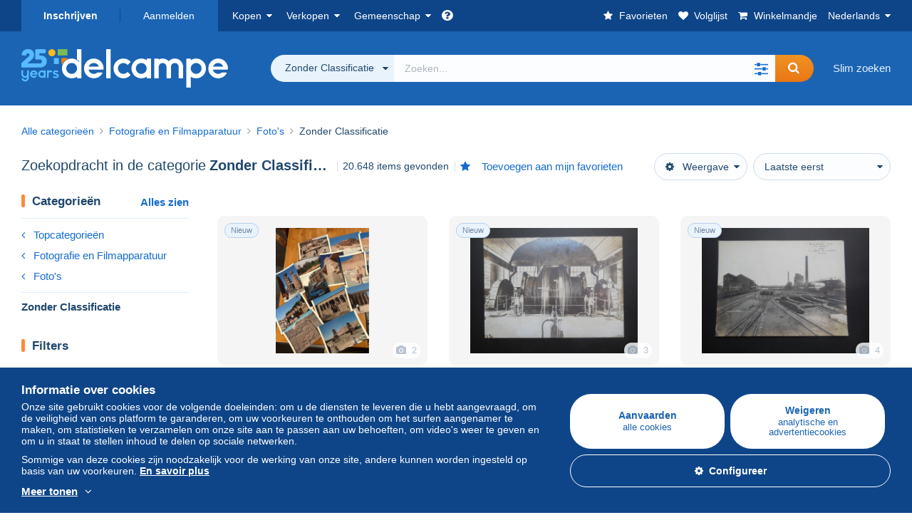

--- FILE ---
content_type: text/html; charset=UTF-8
request_url: https://www.delcampe.net/nl/verzamelingen/fotografie-en-filmapparatuur/foto-s/zonder-classificatie/
body_size: 50248
content:
<!DOCTYPE html>
<html lang="nl">
    <head><title>Zoek in de categorie &quot;Zonder Classificatie | Delcampe</title>
        <meta name="description" content="Ontdek duizenden verzamelobjecten in de categorie &quot;Zonder Classificatie&quot; op Delcampe. Koop, verkoop en ruil met liefhebbers van over de hele wereld op de grootste marktplaats voor verzamelaars." />
        <meta name="viewport" content="width=device-width, initial-scale=1.0">
        <meta property="og:locale" content="nl" />
        <meta property="og:type" content="website" />
        <meta property="og:site_name" content="Delcampe" />

        <meta property="og:title" content="Delcampe - De marktplaats voor verzamelaars" />
            <meta property="og:description" content="Delcampe verenigt kopers en verkopers van de hele wereld rond verzamelitems. Word lid van de gemeenschap en ontdek uitzonderlijke items!" />
            <meta property="og:url" content="https://www.delcampe.net/nl/verzamelingen/fotografie-en-filmapparatuur/foto-s/zonder-classificatie/" />
            <meta property="og:image" content="https://www.delcampe.net/images/logo-delcampe-social-media.jpg?v=1769470211" />
            <link rel="canonical" href="https://www.delcampe.net/nl/verzamelingen/fotografie-en-filmapparatuur/foto-s/zonder-classificatie/" />
            <link rel="alternate" hreflang="fr" href="https://www.delcampe.net/fr/collections/photographie/photos/non-classes/" />
    <link rel="alternate" hreflang="fr-BE" href="https://www.delcampe.net/fr/collections/photographie/photos/non-classes/" />
    <link rel="alternate" hreflang="fr-CA" href="https://www.delcampe.net/fr/collections/photographie/photos/non-classes/" />
    <link rel="alternate" hreflang="fr-CH" href="https://www.delcampe.net/fr/collections/photographie/photos/non-classes/" />
    <link rel="alternate" hreflang="fr-FR" href="https://www.delcampe.net/fr/collections/photographie/photos/non-classes/" />
    <link rel="alternate" hreflang="en" href="https://www.delcampe.net/en_GB/collectables/photography/photographs/unclassified/" />
    <link rel="alternate" hreflang="en-GB" href="https://www.delcampe.net/en_GB/collectables/photography/photographs/unclassified/" />
    <link rel="alternate" hreflang="en-US" href="https://www.delcampe.net/en_GB/collectables/photography/photographs/unclassified/" />
    <link rel="alternate" hreflang="en-CA" href="https://www.delcampe.net/en_GB/collectables/photography/photographs/unclassified/" />
    <link rel="alternate" hreflang="en-AU" href="https://www.delcampe.net/en_GB/collectables/photography/photographs/unclassified/" />
    <link rel="alternate" hreflang="de" href="https://www.delcampe.net/de/sammlerobjekte/photographica/fotos/ohne-zuordnung/" />
    <link rel="alternate" hreflang="de-DE" href="https://www.delcampe.net/de/sammlerobjekte/photographica/fotos/ohne-zuordnung/" />
    <link rel="alternate" hreflang="de-AT" href="https://www.delcampe.net/de/sammlerobjekte/photographica/fotos/ohne-zuordnung/" />
    <link rel="alternate" hreflang="de-BE" href="https://www.delcampe.net/de/sammlerobjekte/photographica/fotos/ohne-zuordnung/" />
    <link rel="alternate" hreflang="de-CH" href="https://www.delcampe.net/de/sammlerobjekte/photographica/fotos/ohne-zuordnung/" />
    <link rel="alternate" hreflang="es" href="https://www.delcampe.net/es/coleccionismo/fotografia/fotos/sin-clasificacion/" />
    <link rel="alternate" hreflang="es-ES" href="https://www.delcampe.net/es/coleccionismo/fotografia/fotos/sin-clasificacion/" />
    <link rel="alternate" hreflang="it" href="https://www.delcampe.net/it/collezionismo/fotografia/foto/non-classificati/" />
    <link rel="alternate" hreflang="it-IT" href="https://www.delcampe.net/it/collezionismo/fotografia/foto/non-classificati/" />
<!-- generics -->
        <link rel="icon" type="image/x-icon" href="https://www.delcampe.net/favicon.ico?v=1769470211">
        <link rel="icon" href="https://www.delcampe.net/images/favicon/favicon-32.png?v=1769470211" sizes="32x32">
        <link rel="icon" href="https://www.delcampe.net/images/favicon/favicon-57.png?v=1769470211" sizes="57x57">
        <link rel="icon" href="https://www.delcampe.net/images/favicon/favicon-76.png?v=1769470211" sizes="76x76">
        <link rel="icon" href="https://www.delcampe.net/images/favicon/favicon-96.png?v=1769470211" sizes="96x96">
        <link rel="icon" href="https://www.delcampe.net/images/favicon/favicon-128.png?v=1769470211" sizes="128x128">
        <link rel="icon" href="https://www.delcampe.net/images/favicon/favicon-192.png?v=1769470211" sizes="192x192">
        <link rel="icon" href="https://www.delcampe.net/images/favicon/favicon-228.png?v=1769470211" sizes="228x228">

        <!-- Android -->
        <link rel="shortcut icon" sizes="196x196" href="https://www.delcampe.net/images/favicon/favicon-196.png?v=1769470211">

        <!-- iOS -->
        <link rel="apple-touch-icon" href="https://www.delcampe.net/images/favicon/favicon-120.png?v=1769470211" sizes="120x120">
        <link rel="apple-touch-icon" href="https://www.delcampe.net/images/favicon/favicon-152.png?v=1769470211" sizes="152x152">
        <link rel="apple-touch-icon" href="https://www.delcampe.net/images/favicon/favicon-180.png?v=1769470211" sizes="180x180">

        <!-- Windows 8 IE 10-->
        <meta name="msapplication-TileColor" content="#FFFFFF">
        <meta name="msapplication-TileImage" content="https://www.delcampe.net/images/favicon/favicon-144.png?v=1769470211">

        <!— Windows 8.1 + IE11 and above —>
        <meta name="msapplication-config" content="https://www.delcampe.net/images/favicon/browserconfig.xml?v=1769470211" />


        <link rel="stylesheet" href="https://www.delcampe.net/build/default/css/plugins/font-awesome.4fc9f6.css">
        <link rel="stylesheet" href="https://www.delcampe.net/build/default/css/plugins/flag-icon.822268.css">

        <link rel="stylesheet" href="https://www.delcampe.net/build/default/css/default.7f7d3a.css">
        <link rel="stylesheet" href="https://www.delcampe.net/build/default/css/marketplace.7423ba.css">

        <link rel="stylesheet" href="https://www.delcampe.net/build/default/css/page/print.806ec8.css">

            
    <link rel="stylesheet" href="https://www.delcampe.net/build/default/css/plugins/select2.093082.css">
    <link rel="stylesheet" href="https://www.delcampe.net/build/default/css/page/gallery.12e465.css">
    
        
        <!--[if lt IE 9]><script src="https://oss.maxcdn.com/html5shiv/3.7.2/html5shiv.min.js"></script><![endif]-->
        <!--[if lt IE 9]><script src="https://oss.maxcdn.com/respond/1.4.2/respond.min.js"></script><![endif]-->

        
        <script type="application/ld+json"></script>

        
                                </head>

            
    <body>

        



<header data-menu-container>
    <div class="menu-top" data-menu>
        <div class="container">
            <ul class="nls main-list">
    <li class="hide-min-sm">
        <a href="" class="go-back-menu" data-open-menu>Afsluiten<i class="pull-right">&times;</i></a>
    </li>
    <li>
        <ul class="nls child-list"><li class="main-link register">
                    <a href="/nl/my-account/register" class="font-bold">Inschrijven</a>
                </li><li class="main-link dropdown arrow-white login">
                        <a href="/nl/my-account/login" class="hide-min-sm">Aanmelden</a>
                        <a href="/nl/my-account/login" class="dropdown-toggle hide-max-sm login-dropdown" data-toggle="dropdown" aria-expanded="false" data-signin-link>Aanmelden</a>
                        <div class="dropdown-menu" role="form">
                            <form name="user_login" method="post" action="/nl/my-account/login" autocomplete="off" novalidate="novalidate">
                                <input type="text" id="user_login_nickname" name="user_login[nickname]" required="required" focus="focus" placeholder="Gebruikersnaam" class="form-control" />
                                <div class="pos-rel margin-top-xs">
                                    <input type="password" id="user_login_password" name="user_login[password]" required="required" data-display-password="" placeholder="Paswoord" class="form-control" />
                                    <a href="#" class="display-password show-password"
                                         data-link-password
                                         title="Wachtwoord tonen"
                                         data-label-hide="Verberg wachtwoord"
                                         data-label-show="Wachtwoord tonen"
                                    ></a>
                                </div>
                                <div class="checkbox remember-me margin-top-xs margin-bottom-sm">
                                    <label for="remember_me" class="control-label flex v-top space-xs no-margin line-height-xs font-xs">
                                        <input type="checkbox" id="remember_me" name="_remember_me" checked>
                                        <span class="font-normal">Aangemeld blijven</span>
                                    </label>
                                </div>
                                <input type="hidden" name="_csrf_token" value="d4f0f6bede38dcb9e4c51790ac90c2f8.f1VdQRJ4Zr5xg_fC9TG-Y00jSIzEFuL1og_lGa74h3A.DTAnC2gCFpMb3J22tnvMViBLJemMeraD2myGdJedzR0sMiQXR1UCjzTvug">
                                <input type="hidden" name="_target_path" value="https://www.delcampe.net/nl/verzamelingen/fotografie-en-filmapparatuur/foto-s/zonder-classificatie/">
                                <button type="submit" class="btn-block btn-orange margin-top-xs">Aanmelden</button>
                                <a href="/nl/my-account/reset-password" class="text-center">Paswoord of gebruikersnaam vergeten?</a>
                            <input type="hidden" id="user_login__token" name="user_login[_token]" data-controller="csrf-protection" value="41f82000ab39f7.LVKk5YwOtr_ZG_KmMKdWzbKsbyPSMeisU0W42A_4A1U.HGHu3Npj-N24IrXFVPYml8bjCW-kfNCdKTT54Vm0QgdKYuO15UHn6Lhjpw" /></form>
                        </div>
                    </li></ul>
    </li>
    <li>
        <ul class="nls child-list">
            <li class="dropdown arrow-white buy-menu" data-parent-slide>
                <a href="/nl/verzamelingen/buy/purchases/purchased-items" class="dropdown-toggle" data-toggle="dropdown" role="button" aria-expanded="false" rel="nofollow" data-toggle-menu>Kopen</a>
                <div class="dropdown-menu" role="menu" data-slide>
                    <div class="flex md-1">
                        
<ul class="nls links-list">
    <li data-parent-slide>
        <span class="list-title" data-toggle-menu>Zoeken</span>
        <ul class="nls sub-menu-slide" data-slide>
            <li><a href="/nl/verzamelingen/search/by-keywords">Slim zoeken</a></li>
            <li class="margin-top-sm"><a href="/nl/verzamelingen/category">Alle categorieën</a></li>
                            <li><a href="/nl/vintage">Vintage Universum</a></li>
                        <li><a href="/nl/prestige/catalogs/list/opened">Catalogi Veilinghuizen</a></li>
            <li>
                <a href="/nl/verzamelingen/search?has_promo_only=1" class="green">
                    Alle kortingen
                    <span class="label-green font-xs padding-h-xs border-radius-md"><i class="fa fa-scissors"></i></span>
                </a>
            </li>
            <li class="margin-top-sm"><a href="/nl/verzamelingen/top-stores"rel="nofollow">Top winkels</a></li>
        </ul>
    </li>
    <li data-parent-slide>
        <span class="list-title" data-toggle-menu>Mijn favorieten</span>
        <ul class="nls sub-menu-slide" data-slide>
            <li><a href="/nl/verzamelingen/buy/favorites/watching-list"rel="nofollow">Gevolgde items</a></li>
            <li><a href="/nl/verzamelingen/favorites/favorites-list"rel="nofollow">Favoriete zoekopdrachten</a></li>
            <li><a href="/nl/buy/favorites/favorites-list"rel="nofollow">Mijn favorieten beheren</a></li>
        </ul>
    </li>
</ul>
<ul class="nls links-list">
    <li data-parent-slide>
        <span class="list-title" data-toggle-menu>Mijn biedingen</span>
        <ul class="nls sub-menu-slide" data-slide>
            <li><a href="/nl/verzamelingen/buy/bids/ongoing"rel="nofollow">Lopende</a></li>
            <li><a href="/nl/verzamelingen/buy/bids/lost"rel="nofollow">Verloren</a></li>
            <li><a href="/nl/items/lower-offers/proposed"rel="nofollow">Lager</a></li>
            <li><a href="/nl/verzamelingen/buy/bids/bid-group-proposed"rel="nofollow">Gegroepeerd</a></li>
            <li><a href="/nl/verzamelingen/buy/bids/auction-house"rel="nofollow">Veilinghuizen</a></li>
        </ul>
    </li>
    <li data-parent-slide>
        <span class="list-title" data-toggle-menu>Aankopen</span>
        <ul class="nls sub-menu-slide" data-slide>
            <li><a href="/nl/verzamelingen/buy/purchases/purchased-items"rel="nofollow">Alle</a></li>
            <li><a href="/nl/verzamelingen/buy/purchases/awaiting-invoice"rel="nofollow">In afwachting van factuur</a></li>
            <li><a href="/nl/verzamelingen/buy/purchases/awaiting-payment"rel="nofollow">Te betalen</a></li>
            <li><a href="/nl/verzamelingen/buy/purchases/awaiting-shipment"rel="nofollow">Te ontvangen</a></li>
            <li><a href="/nl/verzamelingen/buy/purchases/received"rel="nofollow">Ontvangen</a></li>
            <li><a href="/nl/verzamelingen/buy/purchases/archived"rel="nofollow">Gearchiveerd</a></li>
        </ul>
    </li>
</ul>
<ul class="nls links-list">
    <li data-parent-slide>
        <span class="list-title" data-toggle-menu>Mijn beoordelingen</span>
        <ul class="nls sub-menu-slide" data-slide>
            <li><a href="/nl/verzamelingen/buy/feedback/leave-feedback"rel="nofollow">Te geven</a></li>
            <li><a href="/nl/verzamelingen/buy/feedback/received-list"rel="nofollow">Ontvangen</a></li>
            <li><a href="/nl/verzamelingen/buy/feedback/given-list"rel="nofollow">Gegeven</a></li>
        </ul>
    </li>
    <li data-parent-slide>
        <span class="list-title" data-toggle-menu>Geschiedenis</span>
        <ul class="nls sub-menu-slide" data-slide>
            <li><a href="/nl/verzamelingen/buy/purchases/purchased-items/list"rel="nofollow">Gekochte items</a></li>
        </ul>
    </li>
    <li class="more-links" data-parent-slide>
        <span class="list-title hide-min-sm" data-toggle-menu>Meer</span>
        <ul class="nls sub-menu-slide" data-slide>
            <li><a href="/nl/verzamelingen/buy/buying-stats"rel="nofollow">Aankoopstatistieken</a></li>
            <li><a href="/nl/my-account/blacklist/i-block-sellers"rel="nofollow">Zwarte lijst van verkopers</a></li>
        </ul>
    </li>
</ul>                        
    <ul class="payments-menu nls links-list">
        <li data-parent-slide><span class="list-title" data-toggle-menu>Betalingen</span>
            <ul class="nls sub-menu-slide" data-slide>
                <li><a href="/nl/payments"rel="nofollow">Betalingsgeschiedenis</a></li><li><a href="/nl/verzamelingen/buy/purchases/awaiting-payment"rel="nofollow">Mijn aankopen betalen</a></li>
            </ul>
        </li></ul>                    </div>
                </div>
            </li>
            <li class="dropdown arrow-white sell-menu" data-parent-slide>
                <a href="/nl/verzamelingen/item/sell" class="dropdown-toggle" data-toggle="dropdown" role="button" aria-expanded="false" rel="nofollow" data-toggle-menu>Verkopen</a>
                <div class="dropdown-menu" role="menu" data-slide><div class="flex md-1">
                        
<ul class="nls links-list">
    <li class="put-on-sale" data-parent-slide>
        <a href="/nl/verzamelingen/item/sell" class="btn-orange btn-big btn-block">Te koop aanbieden</a>
        <div class="text-center margin-top-xs"><a href="/nl/selling-methods">Verkoopmethodes</a></div>
    </li>
    <li class="more-links" data-parent-slide>
        <span class="list-title" data-toggle-menu>Mijn te koop aangeboden items</span>
        <ul class="nls sub-menu-slide" data-slide>
            <li><a href="/nl/verzamelingen/sell/item-for-sale/pending"rel="nofollow">Gepland</a></li>
            <li><a href="/nl/verzamelingen/sell/item-for-sale/ongoing"rel="nofollow">Actief</a></li>
            <li><a href="/nl/verzamelingen/sell/item-for-sale/ongoing-with-offers"rel="nofollow">Actief met biedingen</a></li>
            <li><a href="/nl/items/lower-offers/received"rel="nofollow">Ontvangen lagere biedingen</a></li>
            <li><a href="/nl/verzamelingen/sell/item-for-sale/bid-group-received"rel="nofollow">Ontvangen groepsbiedingen</a></li>
            <li><a href="/nl/verzamelingen/sell/item/relist-as-new"rel="nofollow">Als nieuw plaatsen</a></li>
        </ul>
    </li>
    <li data-parent-slide>
        <span class="list-title" data-toggle-menu>Bulkwijzigingen</span>
        <ul class="nls sub-menu-slide" data-slide>
            <li><a href="/nl/sell/apply-shipping-model"rel="nofollow">Beheer van de verzendkosten</a></li>
            <li><a href="/nl/verzamelingen/sell/multiple-edit"rel="nofollow">Bulkwijzigingen</a></li>
        </ul>
    </li>
    <li data-parent-slide>
        <span class="list-title" data-toggle-menu>Mijn winkelaanbiedingen</span>
        <ul class="nls sub-menu-slide" data-slide>
            <li><a href="/nl/store-deals/create"rel="nofollow">Een winkelaanbieding creëren</a></li>
            <li><a href="/nl/store-deals"rel="nofollow">Mijn winkelaanbiedingen beheren</a></li>
        </ul>
    </li>
</ul>
<ul class="nls links-list">
    <li data-parent-slide>
        <span class="list-title" data-toggle-menu>Mijn verkochte items</span>
        <ul class="nls sub-menu-slide" data-slide>
            <li><a href="/nl/verzamelingen/sell/sold-items/list"rel="nofollow">Alle</a></li>
            <li><a href="/nl/verzamelingen/sell/sold-items/to-invoice"rel="nofollow">Te factureren</a></li>
            <li><a href="/nl/verzamelingen/sell/sold-items/invoiced"rel="nofollow">Gefactureerd</a></li>
            <li><a href="/nl/verzamelingen/sell/sold-items/to-send"rel="nofollow">Te verzenden</a></li>
            <li><a href="/nl/verzamelingen/sell/sold-items/sent"rel="nofollow">Verzonden</a></li>
            <li><a href="/nl/verzamelingen/sell/sold-items/archived"rel="nofollow">Gearchiveerd</a></li>
        </ul>
    </li>
    <li data-parent-slide>
        <span class="list-title" data-toggle-menu>Mijn onverkochte items</span>
        <ul class="nls sub-menu-slide" data-slide>
            <li><a href="/nl/verzamelingen/sell/unsold-items/closed-list"rel="nofollow">Gesloten</a></li>
            <li><a href="/nl/verzamelingen/sell/unsold-items/archived-list"rel="nofollow">Gearchiveerd</a></li>
        </ul>
    </li>
    <li data-parent-slide>
        <div class="list-title">
            <ul class="list-border-grey flex v-center line-height-sm">
                <li data-toggle-menu>Mijn winkel</li></ul>
        </div>
        <ul class="nls sub-menu-slide" data-slide>
                            <li><a href="/nl/store-settings/fiscal-informations"rel="nofollow">Mijn winkel configureren</a></li>
                        <li class="margin-top-xs"><a href="/nl/items/import"rel="nofollow">Easy Uploader</a></li>
        </ul>
    </li>
</ul>
<ul class="nls links-list">
    <li data-parent-slide>
        <span class="list-title" data-toggle-menu>Mijn beoordelingen</span>
        <ul class="nls sub-menu-slide" data-slide>
            <li><a href="/nl/verzamelingen/sell/feedback/leave-feedback"rel="nofollow">Te geven</a></li>
            <li><a href="/nl/verzamelingen/sell/feedback/received-list"rel="nofollow">Ontvangen</a></li>
            <li><a href="/nl/verzamelingen/sell/feedback/given-list"rel="nofollow">Gegeven</a></li>
        </ul>
    </li>
    <li data-parent-slide>
        <span class="list-title" data-toggle-menu>Geschiedenis</span>
        <ul class="nls sub-menu-slide" data-slide>
            <li><a href="/nl/verzamelingen/sell/sold-items/items-list"rel="nofollow">Verkochte items</a></li>
        </ul>
    </li>
    <li class="more-links" data-parent-slide>
        <span class="list-title hide-min-sm" data-toggle-menu>Meer</span>
        <ul class="nls sub-menu-slide" data-slide>
            <li><a href="/nl/verzamelingen/sell/selling-stats"rel="nofollow">Verkoopstatistieken</a></li>
            <li><a href="/nl/my-account/blacklist/i-block-buyers"rel="nofollow">Zwarte lijst van kopers</a></li>
            <li class="margin-top-sm padding-top-sm border-top-blue-grey"><a href="/nl/forum-estimation">Mijn object inschatten</a></li>
        </ul>
    </li>
</ul>
                        
    <ul class="payments-menu nls links-list">
        <li data-parent-slide><span class="list-title" data-toggle-menu>Betalingen</span>
            <ul class="nls sub-menu-slide" data-slide>
                <li><a href="/nl/payments"rel="nofollow">Betalingsgeschiedenis</a></li><li><a href="/nl/verzamelingen/buy/purchases/awaiting-payment"rel="nofollow">Mijn aankopen betalen</a></li>
            </ul>
        </li></ul>                    </div>
                </div>
            </li>
            <li class="dropdown arrow-white community-menu" data-parent-slide>
                <a href="/nl/forum" class="dropdown-toggle" data-toggle="dropdown" role="button" aria-expanded="false" rel="nofollow" data-toggle-menu>Gemeenschap</a>
                <div class="dropdown-menu" role="menu" data-slide>
                    <div class="flex md-1">
                        

<ul class="nls links-list">
    <li><a href="/nl/community">Delcampe Community</a></li>
    <li><a href="/nl/forum"rel="nofollow">Forum</a></li>
    <li><a href="/nl/agenda/"rel="nofollow">Agenda</a></li>
    <li><a href="/nl/youtube"rel="nofollow">Video's</a></li>
    <li><a href="https://blog.delcampe.net/nl" target="_blank">Blog</a></li>
    <li>
        <ul class="nls list-inline margin-top-lg">
            <li><a href="https://www.facebook.com/delcampe" class="button-social facebook" title="Facebook" target="_blank" rel="nofollow noopener noreferrer"><i class="fa fa-facebook"></i></a></li>
            <li><a href="https://www.linkedin.com/company/delcampe-international-sprl" class="button-social linkedin" title="Linkedin" target="_blank" rel="nofollow noopener noreferrer"><i class="fa fa-linkedin"></i></a></li>
            <li><a href="https://www.youtube.com/delcampeofficial" class="button-social youtube" title="Youtube" target="_blank" rel="nofollow noopener noreferrer"><i class="fa fa-youtube-play"></i></a></li>
            <li><a href="https://twitter.com/Delcampe" class="button-social twitter" title="Twitter" target="_blank" rel="nofollow noopener noreferrer"><span class="fa-twitter-x"></span></a></li>
            <li><a href="https://www.instagram.com/delcampe_official" class="button-social instagram" title="Instagram" target="_blank" rel="nofollow noopener noreferrer"><i class="fa fa-instagram"></i></a></li>
            <li><a href="https://pinterest.com/delcampe_marketplace" class="button-social pinterest" title="Pinterest" target="_blank" rel="nofollow noopener noreferrer"><i class="fa fa-pinterest"></i></a></li>
        </ul>
    </li>
</ul>

<div class="main">
    <div class="flex md-1"><ul id="blog-post" class="nls links-list bg-blue-light"><li>
                        <a href="https://blog.delcampe.net/nl/herkent-u-deze-beroemde-nobelprijswinnaars/" class="flex md-1 space-sm v-center" target="_blank">
                                                                                            <img src="https://blog.delcampe.net/wp-content/uploads/2025/12/Nobel-96x57.jpg" alt="Herkent u deze beroemde Nobelprijswinnaars?" class="no-margin-bottom" loading="lazy" data-original="https://blog.delcampe.net/wp-content/uploads/2025/12/Nobel-96x57.jpg" data-lazyload-menu>
                                                        <p class="no-margin-bottom">Herkent u deze beroemde Nobelprijswinnaars?</p>
                        </a>
                    </li><li>
                        <a href="https://blog.delcampe.net/nl/de-mooiste-verkopen-delcampe-januari-2026/" class="flex md-1 space-sm v-center" target="_blank">
                                                                                            <img src="https://blog.delcampe.net/wp-content/uploads/2026/01/PriceWatch_Janvier_2026_Blog6-96x57.jpg" alt="De mooiste verkopen Delcampe januari 2026" class="no-margin-bottom" loading="lazy" data-original="https://blog.delcampe.net/wp-content/uploads/2026/01/PriceWatch_Janvier_2026_Blog6-96x57.jpg" data-lazyload-menu>
                                                        <p class="no-margin-bottom">De mooiste verkopen Delcampe januari 2026</p>
                        </a>
                    </li></ul><ul id="agenda" class="nls links-list bg-blue-light flex v-center">
            <li class="flex space-md v-center">
                <a href="/nl/agenda/"><img src="https://www.delcampe.net/images/homepage/agenda.jpg?v=1769470211" alt="Agenda"></a>
                <span>
                    <strong>Ontdek de verzamelaarsagenda!</strong>
                    <a href="/nl/agenda/" class="btn-orange">Ontdek de agenda</a>
                </span>
            </li>
        </ul>
    </div>
    <div class="menu-community-youtube flex md-1">
                    <div class="links-list">
                <div class="flex space-md v-center">
                    <a href="https://www.youtube.com/watch?v=Gg0ApiuMH4I&amp;list=PLFD6XaVCwAhFsT2RrABRUP6U59iJbGQIl" class="link-video" target="_blank">
                        <img src="https://i.ytimg.com/vi/Gg0ApiuMH4I/mqdefault.jpg" alt="ONGEWOON: Ontdek de POSTZEGEL met een VERRASSENDE FOUT in de DATUM! | De Wereld van de Verzamelaar" width="125" height="70" loading="lazy">
                    </a>
                    <a href="https://www.youtube.com/watch?v=Gg0ApiuMH4I&amp;list=PLFD6XaVCwAhFsT2RrABRUP6U59iJbGQIl" class="line-height-xs">ONGEWOON: Ontdek de POSTZEGEL met een VERRASSENDE FOUT in de DATUM! | De Wereld van de Verzamelaar</a>
                </div>
            </div>
                    <div class="links-list">
                <div class="flex space-md v-center">
                    <a href="https://www.youtube.com/watch?v=t8wDJAqxxqA&amp;list=PLFD6XaVCwAhGT98UT4xTqDlM9xjacnV7i" class="link-video" target="_blank">
                        <img src="https://i.ytimg.com/vi/t8wDJAqxxqA/mqdefault.jpg" alt="DE MOOISTE VERKOPEN op Delcampe (januari 2026) | De verzamelobjecten van de marktplaats" width="125" height="70" loading="lazy">
                    </a>
                    <a href="https://www.youtube.com/watch?v=t8wDJAqxxqA&amp;list=PLFD6XaVCwAhGT98UT4xTqDlM9xjacnV7i" class="line-height-xs">DE MOOISTE VERKOPEN op Delcampe (januari 2026) | De verzamelobjecten van de marktplaats</a>
                </div>
            </div>
            </div>
</div>                    </div>
                </div>
            </li>
        </ul>
    </li>
    <li class="main">
        <ul class="nls child-list">
            <li class="no-dropdown helpcenter">
                <a href="/nl/help-center" target="_blank" title="help_center.general_title">
                    <i class="fa fa-question-circle in-block"></i>
                    <span class="hide">Hulpcentrum</span>
                </a>
            </li>
            <li class="align-right no-dropdown favorites">
                <a href="/nl/verzamelingen/favorites/favorites-list" title="Mijn favorieten" rel="nofollow">
                    <i class="fa fa-star in-block"></i>
                    <span class="hide-lg">Favorieten</span>
                </a>
            </li>
            <li class="no-dropdown watching-list">
                <a href="/nl/verzamelingen/buy/favorites/watching-list" title="Volglijst" rel="nofollow">
                    <i class="fa fa-heart in-block"></i>
                    <span class="hide-lg">Volglijst</span>
                </a>
            </li>
            <li class="no-dropdown basket-container">
                <a href="/nl/verzamelingen/basket" class="basket" title="Mijn winkelmandje" rel="nofollow" data-go-basket>
                    <i class="fa fa-shopping-cart in-block"></i>
                    <span class="hide-lg">Winkelmandje</span></a>
            </li>
                        <li class="dropdown arrow-white langages not-full-width" data-parent-slide>
                    <a href="#" class="dropdown-toggle" data-toggle="dropdown" aria-expanded="false" data-toggle-menu>Nederlands</a>
                    <ul class="dropdown-menu small-dropdown" role="menu" data-slide><li><a href="https://www.delcampe.net/fr/collections/photographie/photos/non-classes/">Français</a></li><li><a href="https://www.delcampe.net/en_GB/collectables/photography/photographs/unclassified/">English (United Kingdom)</a></li><li><a href="https://www.delcampe.net/en_US/collectibles/photography/photographs/unclassified/">English (United States)</a></li><li><a href="https://www.delcampe.net/de/sammlerobjekte/photographica/fotos/ohne-zuordnung/">Deutsch</a></li><li><a href="https://www.delcampe.net/it/collezionismo/fotografia/foto/non-classificati/">Italiano</a></li><li><a href="https://www.delcampe.net/es/coleccionismo/fotografia/fotos/sin-clasificacion/">Español</a></li></ul>
                </li></ul>
    </li></ul>
        </div>
    </div>
    <div class="header-main data-search-bar" data-search-bar>
        <div class="container">
            <div class="header-container">
                <button type="button" class="menu-mobile hide-min-sm" data-target=".header-menu" data-open-menu><i class="fa fa-bars"></i></button><div class="header-logo">
    <a href="/nl/verzamelingen/" class="logo-delcampe"><img src="https://www.delcampe.net/images/logo-delcampe-25-ans.svg?v=1769470211" width="290" height="54" alt="Logo Delcampe"></a>
        </div><div class="header-search">
                    <form name="search-top" method="get" action="/nl/verzamelingen/search" class="form-main-search flex space-sm v-center" id="search" data-js="search" novalidate="novalidate">
<div class="full-width pos-rel">
    <div class="search-bar dropdown-with-checkbox form-flex">
        <div class="dropdown">
            <button class="search-filter dropdown-toggle" data-toggle="dropdown" aria-haspopup="true" aria-expanded="false" type="button" data-placement="bottom">
                <span class="filter-label" data-by-category="Per categorie [{numberOfCategories}]">Geheel Delcampe</span>
            </button>
            <div class="dropdown-menu text-left no-border-radius-right">
                <ul class="dropdown-menu-checked-list" role="menu">
                    <li class="strong">
                        <div class="checkbox">
                                                            <label class="control-label"><input type="checkbox" name="all-delcampe"/>Geheel Delcampe</label>
                                                    </div>
                    </li>
                    <li class="divider">&nbsp;</li>
                    <li class="title font-bold">Populaire categorieën</li>
                                                                <li>
                            <div class="checkbox">
                                <label for="categories_0">
                                    <input type="checkbox" id="categories_0" name="categories[]" value="30001" data-category-check>
                                    Postzegels
                                </label>
                            </div>
                        </li>
                                                                    <li>
                            <div class="checkbox">
                                <label for="categories_1">
                                    <input type="checkbox" id="categories_1" name="categories[]" value="30002" data-category-check>
                                    Postkaarten
                                </label>
                            </div>
                        </li>
                                                                    <li>
                            <div class="checkbox">
                                <label for="categories_2">
                                    <input type="checkbox" id="categories_2" name="categories[]" value="30003" data-category-check>
                                    Munten &amp; Bankbiljetten
                                </label>
                            </div>
                        </li>
                                                                    <li>
                            <div class="checkbox">
                                <label for="categories_3">
                                    <input type="checkbox" id="categories_3" name="categories[]" value="34443" data-category-check>
                                    Fotografie en Filmapparatuur
                                </label>
                            </div>
                        </li>
                                                                <li class="title font-bold">Categorieën</li>
                                            <li>
                            <div class="checkbox">
                                <label for="categories_4">
                                    <input type="checkbox" id="categories_4"
                                           name="categories[]"                                            value="34440" data-category-check>
                                    Bar en Voeding
                                </label>
                            </div>
                        </li>
                                                                    <li>
                            <div class="checkbox">
                                <label for="categories_5">
                                    <input type="checkbox" id="categories_5"
                                           name="categories[]"                                            value="30004" data-category-check>
                                    Boeken, Tijdschriften, Stripverhalen
                                </label>
                            </div>
                        </li>
                                                                    <li>
                            <div class="checkbox">
                                <label for="categories_6">
                                    <input type="checkbox" id="categories_6"
                                           name="categories[]"                                            value="8411" data-category-check>
                                    Creative hobbies
                                </label>
                            </div>
                        </li>
                                                                    <li>
                            <div class="checkbox">
                                <label for="categories_7">
                                    <input type="checkbox" id="categories_7"
                                           name="categories[]"                                            value="6378" data-category-check>
                                    Film &amp; Bioscoop
                                </label>
                            </div>
                        </li>
                                                                    <li>
                            <div class="checkbox">
                                <label for="categories_8">
                                    <input type="checkbox" id="categories_8"
                                           name="categories[]"  checked                                            value="31172" data-category-check>
                                    Zonder Classificatie
                                </label>
                            </div>
                        </li>
                                                                    <li>
                            <div class="checkbox">
                                <label for="categories_9">
                                    <input type="checkbox" id="categories_9"
                                           name="categories[]"                                            value="34443" data-category-check>
                                    Fotografie en Filmapparatuur
                                </label>
                            </div>
                        </li>
                                                                    <li>
                            <div class="checkbox">
                                <label for="categories_10">
                                    <input type="checkbox" id="categories_10"
                                           name="categories[]"                                            value="1752" data-category-check>
                                    Geluksbrengers
                                </label>
                            </div>
                        </li>
                                                                    <li>
                            <div class="checkbox">
                                <label for="categories_11">
                                    <input type="checkbox" id="categories_11"
                                           name="categories[]"                                            value="7540" data-category-check>
                                    Godsdienst &amp; Esoterisme
                                </label>
                            </div>
                        </li>
                                                                    <li>
                            <div class="checkbox">
                                <label for="categories_12">
                                    <input type="checkbox" id="categories_12"
                                           name="categories[]"                                            value="6367" data-category-check>
                                    Historische kleding, textiel &amp; linnengoed
                                </label>
                            </div>
                        </li>
                                                                    <li>
                            <div class="checkbox">
                                <label for="categories_13">
                                    <input type="checkbox" id="categories_13"
                                           name="categories[]"                                            value="34441" data-category-check>
                                    Juwelen &amp; Horloges
                                </label>
                            </div>
                        </li>
                                                                    <li>
                            <div class="checkbox">
                                <label for="categories_14">
                                    <input type="checkbox" id="categories_14"
                                           name="categories[]"                                            value="4222" data-category-check>
                                    Kantoor (verwante voorwerpen)
                                </label>
                            </div>
                        </li>
                                                                    <li>
                            <div class="checkbox">
                                <label for="categories_15">
                                    <input type="checkbox" id="categories_15"
                                           name="categories[]"                                            value="1898" data-category-check>
                                    Kinder &amp; Diddl
                                </label>
                            </div>
                        </li>
                                                                    <li>
                            <div class="checkbox">
                                <label for="categories_16">
                                    <input type="checkbox" id="categories_16"
                                           name="categories[]"                                            value="34442" data-category-check>
                                    Kunst &amp; Antiquiteiten
                                </label>
                            </div>
                        </li>
                                                                    <li>
                            <div class="checkbox">
                                <label for="categories_17">
                                    <input type="checkbox" id="categories_17"
                                           name="categories[]"                                            value="21607" data-category-check>
                                    Magneten
                                </label>
                            </div>
                        </li>
                                                                    <li>
                            <div class="checkbox">
                                <label for="categories_18">
                                    <input type="checkbox" id="categories_18"
                                           name="categories[]"                                            value="34436" data-category-check>
                                    Militair
                                </label>
                            </div>
                        </li>
                                                                    <li>
                            <div class="checkbox">
                                <label for="categories_19">
                                    <input type="checkbox" id="categories_19"
                                           name="categories[]"                                            value="1748" data-category-check>
                                    Mineralen &amp; Fossielen
                                </label>
                            </div>
                        </li>
                                                                    <li>
                            <div class="checkbox">
                                <label for="categories_20">
                                    <input type="checkbox" id="categories_20"
                                           name="categories[]"                                            value="34435" data-category-check>
                                    Modelbouw
                                </label>
                            </div>
                        </li>
                                                                    <li>
                            <div class="checkbox">
                                <label for="categories_21">
                                    <input type="checkbox" id="categories_21"
                                           name="categories[]"                                            value="34439" data-category-check>
                                    Moderne Verzamelkaarten
                                </label>
                            </div>
                        </li>
                                                                    <li>
                            <div class="checkbox">
                                <label for="categories_22">
                                    <input type="checkbox" id="categories_22"
                                           name="categories[]"                                            value="30003" data-category-check>
                                    Munten &amp; Bankbiljetten
                                </label>
                            </div>
                        </li>
                                                                    <li>
                            <div class="checkbox">
                                <label for="categories_23">
                                    <input type="checkbox" id="categories_23"
                                           name="categories[]"                                            value="34434" data-category-check>
                                    Muziek &amp; Instrumenten
                                </label>
                            </div>
                        </li>
                                                                    <li>
                            <div class="checkbox">
                                <label for="categories_24">
                                    <input type="checkbox" id="categories_24"
                                           name="categories[]"                                            value="30008" data-category-check>
                                    Oude Documenten
                                </label>
                            </div>
                        </li>
                                                                    <li>
                            <div class="checkbox">
                                <label for="categories_25">
                                    <input type="checkbox" id="categories_25"
                                           name="categories[]"                                            value="1742" data-category-check>
                                    Parfum &amp; cosmetica
                                </label>
                            </div>
                        </li>
                                                                    <li>
                            <div class="checkbox">
                                <label for="categories_26">
                                    <input type="checkbox" id="categories_26"
                                           name="categories[]"                                            value="30007" data-category-check>
                                    Pins
                                </label>
                            </div>
                        </li>
                                                                    <li>
                            <div class="checkbox">
                                <label for="categories_27">
                                    <input type="checkbox" id="categories_27"
                                           name="categories[]"                                            value="18840" data-category-check>
                                    Planten, Zaden en Bollen
                                </label>
                            </div>
                        </li>
                                                                    <li>
                            <div class="checkbox">
                                <label for="categories_28">
                                    <input type="checkbox" id="categories_28"
                                           name="categories[]"                                            value="30002" data-category-check>
                                    Postkaarten
                                </label>
                            </div>
                        </li>
                                                                    <li>
                            <div class="checkbox">
                                <label for="categories_29">
                                    <input type="checkbox" id="categories_29"
                                           name="categories[]"                                            value="30001" data-category-check>
                                    Postzegels
                                </label>
                            </div>
                        </li>
                                                                    <li>
                            <div class="checkbox">
                                <label for="categories_30">
                                    <input type="checkbox" id="categories_30"
                                           name="categories[]"                                            value="1955" data-category-check>
                                    Reclame
                                </label>
                            </div>
                        </li>
                                                                    <li>
                            <div class="checkbox">
                                <label for="categories_31">
                                    <input type="checkbox" id="categories_31"
                                           name="categories[]"                                            value="14591" data-category-check>
                                    Seizoenen en Feesten
                                </label>
                            </div>
                        </li>
                                                                    <li>
                            <div class="checkbox">
                                <label for="categories_32">
                                    <input type="checkbox" id="categories_32"
                                           name="categories[]"                                            value="34437" data-category-check>
                                    Spelletjes &amp; Beeldjes
                                </label>
                            </div>
                        </li>
                                                                    <li>
                            <div class="checkbox">
                                <label for="categories_33">
                                    <input type="checkbox" id="categories_33"
                                           name="categories[]"                                            value="12472" data-category-check>
                                    Sport
                                </label>
                            </div>
                        </li>
                                                                    <li>
                            <div class="checkbox">
                                <label for="categories_34">
                                    <input type="checkbox" id="categories_34"
                                           name="categories[]"                                            value="1892" data-category-check>
                                    Tabak (verwante voorwerpen)
                                </label>
                            </div>
                        </li>
                                                                    <li>
                            <div class="checkbox">
                                <label for="categories_35">
                                    <input type="checkbox" id="categories_35"
                                           name="categories[]"                                            value="7731" data-category-check>
                                    Techniek
                                </label>
                            </div>
                        </li>
                                                                    <li>
                            <div class="checkbox">
                                <label for="categories_36">
                                    <input type="checkbox" id="categories_36"
                                           name="categories[]"                                            value="30006" data-category-check>
                                    Telefoonkaarten
                                </label>
                            </div>
                        </li>
                                                                    <li>
                            <div class="checkbox">
                                <label for="categories_37">
                                    <input type="checkbox" id="categories_37"
                                           name="categories[]"                                            value="2767" data-category-check>
                                    Vervoer
                                </label>
                            </div>
                        </li>
                                                                    <li>
                            <div class="checkbox">
                                <label for="categories_38">
                                    <input type="checkbox" id="categories_38"
                                           name="categories[]"                                            value="34438" data-category-check>
                                    Videogames
                                </label>
                            </div>
                        </li>
                                                                    <li>
                            <div class="checkbox">
                                <label for="categories_39">
                                    <input type="checkbox" id="categories_39"
                                           name="categories[]"                                            value="34433" data-category-check>
                                    Vinylplaten
                                </label>
                            </div>
                        </li>
                                                            </ul>
            </div>
        </div>
        <div class="main pos-rel">
            <div class="dropdown quick-advanced-search">
    <a href="" class="dropdown-toggle" role="button" data-toggle="dropdown" aria-expanded="true" title="Slim zoeken">
        <i class="fa fa-sliders blue-link font-xxxl" aria-hidden="true"></i>
    </a>
    <div class="dropdown-menu text-left" data-dropdown-select>
        <div class="flex space-xs all-2 sm-1 v-center">
            <strong>Zoekmethode</strong><select id="search_mode" name="search_mode" class="form-control"><option value="all" selected="selected">Alle woorden</option><option value="any">Eén van deze woorden</option><option value="phrase">Exacte woordgroep</option><option value="extended">Geavanceerde syntaxis</option></select><strong>Uit te sluiten termen <a href="" class="info-tooltip" data-toggle="tooltip" data-original-title="(gescheiden door &quot;,&quot;)" data-placement="right"><i class="fa fa-info"></i></a></strong><input type="text" id="excluded_terms" name="excluded_terms" class="form-control" /></div>

        <div class="form-group no-margin margin-top-sm">
            <strong class="control-label in-block margin-bottom-xs">Zoeken in</strong>
            <div class="bloc-white bloc-xs border-radius-xxl flex space-sm v-center">
                <span class="main no-margin padding-left-xs">Beschrijvingen</span>
                    <div class="form-group">
                <div>
            
                    <div class="switch-on-off in-block" data-switch>
        <label for="is_searchable_in_descriptions">
            <input type="checkbox" id="is_searchable_in_descriptions" name="is_searchable_in_descriptions" value="1"id="is_searchable_in_descriptions" name="is_searchable_in_descriptions" activated="form.choice_type_true" desactivated="form.choice_type_false">
            <span class="switch-text switch-text-yes">Ja</span>
            <span class="switch-text switch-text-no">Neen</span>
            <span class="switch-circle"></span>
        </label>
    </div>

        </div>
    </div>

            </div>
        </div>

        <div class="form-group no-margin margin-top-xs">
            <div class="bloc-white bloc-xs border-radius-xxl flex space-sm v-center">
                <span class="main no-margin padding-left-xs">Vertalingen</span>
                    <div class="form-group">
                <div>
            
                    <div class="switch-on-off in-block" data-switch>
        <label for="is_searchable_in_translations">
            <input type="checkbox" id="is_searchable_in_translations" name="is_searchable_in_translations" value="1"id="is_searchable_in_translations" name="is_searchable_in_translations" activated="form.choice_type_true" desactivated="form.choice_type_false">
            <span class="switch-text switch-text-yes">Ja</span>
            <span class="switch-text switch-text-no">Neen</span>
            <span class="switch-circle"></span>
        </label>
    </div>

        </div>
    </div>

            </div>
        </div>
    </div>
</div>            <div data-search-bar-box>
                <input type="search" id="term" name="term" aria-label="global_search.search_label" placeholder="Zoeken..." class="form-control" />
            </div>
        </div>
                    <input type="hidden" name="payment_methods[]" value="paypal">
                    <input type="hidden" name="payment_methods[]" value="delcampe_pay">
                    <input type="hidden" name="payment_methods[]" value="bank_transfer">
                    <input type="hidden" name="payment_methods[]" value="visa">
                    <input type="hidden" name="payment_methods[]" value="mastercard">
                    <input type="hidden" name="payment_methods[]" value="bcmc">
                    <input type="hidden" name="payment_methods[]" value="ideal">
                    <input type="hidden" name="payment_methods[]" value="maestro">
                            <input type="hidden" name="show_types[]" value="fixed_price">
                    <input type="hidden" name="show_types[]" value="bids_with_offer">
                    <input type="hidden" name="show_types[]" value="bids_without_offer">
                    <input type="hidden" name="show_types[]" value="auction_houses">
                <input type="hidden" name="display_state" value="ongoing">
        <input type="hidden" name="started_days" value="">
        <input type="hidden" name="started_hours" value="">
        <input type="hidden" name="ended_hours" value="">
        <input type="hidden" name="display_only" value="">
        <input type="hidden" name="min_price" value="">
        <input type="hidden" name="max_price" value="">
                        <input type="hidden" name="seller_localisation_continent" value="">
        <input type="hidden" name="seller_localisation_country" value="">
        <input type="hidden" name="seller_localisation_choice" value="world">
        <input type="hidden" name="view" value="gallery">
        <input type="hidden" name="order" value="sale_start_datetime">
        <button type="submit" class="btn-orange" title="Zoeken">
            <span class="hide"><i class="fa fa-search"></i></span><span
                    class="search-text">Zoeken</span>
        </button>
    </div>
    <div id="recent-search" class="search-bar-menu bloc-shadow-orange bg-white text-left hide" data-recent-search-results data-term-link="/nl/verzamelingen/search?term=__TERM__">
    <div class="flex space-sm v-center">
        <ul class="list-border-grey v-center">
            <li><strong class="title-border-orange font-lg no-center-mobile">Recente zoekopdrachten</strong></li>
            <li><a href="#" class="font-xs" data-remove-recent-search>Zoekgeschiedenis wissen</a></li>
        </ul>
        <a href="#" class="align-right" data-hide-search-bar-box>Afsluiten<span class="close-icon"></span>
        </a>
    </div>
    <ul class="nls search-results" data-results></ul>
    </div></div>
<div class="nowrap">
    <a href="/nl/verzamelingen/search/by-keywords?categories%5B0%5D=31172"
       class="advanced-search">Slim zoeken</a>
</div>
</form>

                </div>
            </div>
        </div>
        <div data-search-bar-box>
            <div class="hide mobile-navigation flex space-sm v-center padding-sm">
                <a href="" data-hide-search-bar-box><i class="fa fa-arrow-left"></i></a>
                <strong class="main text-center">Zoekopdracht</strong>
                <a href="" data-hide-search-bar-box><i class="fa fa-times"></i></a>
            </div>
            <div data-search-bar-box>
                <div id="push-search" class="search-bar-menu bg-white no-padding text-left hide">
                    <div class="container pos-rel">
                        <a href="#" class="align-right" data-hide-search-bar-box>Afsluiten<span class="close-icon"></span>
                        </a>
                        <div class="flex md-1" data-push-search-get-results="/nl/search-bar/push-search">
                            <div class="search-left">
                                <div id="popular-research" data-popular-search-results>
    <strong class="title-border-orange font-lg no-center-mobile">Populaire zoekopdrachten</strong>
    <div class="content">
                    <div class="bloc-blue-light no-border text-center bloc-sm line-height-md font-xs" data-no-results>
                <strong>Geen resultaten gevonden</strong>
            </div>
            </div>
</div>
                                <div id="related-categories" data-related-categories-results>
    <strong class="title-border-orange font-lg no-center-mobile">Verwante categorieën</strong>
    <div class="content">
                    <div class="bloc-blue-light no-border text-center bloc-sm line-height-md font-xs" data-no-results>
                <strong>Geen resultaten gevonden</strong>
            </div>
            </div>
</div>
                            </div>
                            <div class="main" data-search-right>
                                <div id="popular-items" data-popular-items-results>
    <strong class="title-border-orange font-lg no-center-mobile">Populaire items</strong>
    <div class="content">
                    <div class="bloc-blue-light no-border text-center bloc-lg line-height-md" data-no-results>
                <strong>Geen resultaten gevonden</strong><br>
                Er zijn geen items die overeenkomen met uw zoekopdracht...<br>Controleer of de spelling van de woorden correct is of breid uw zoekopdracht uit om resultaten te krijgen!
            </div>
            </div>
</div>
                                                                                            </div>
                        </div>
                    </div>
                </div>
            </div>
        </div>
    </div></header>

            
                <div class="content-grid container-full clearow">
        <div class="container">            <ol class="breadcrumb" itemscope itemtype="http://schema.org/BreadcrumbList"><li itemprop="itemListElement" itemscope itemtype="http://schema.org/ListItem">
                <a itemprop="item" href="/nl/verzamelingen/category">
                    <span itemprop="name">Alle categorieën</span>
                    <meta itemprop="position" content="1" />
                </a>
            </li><li itemprop="itemListElement" itemscope itemtype="http://schema.org/ListItem">
                <a itemprop="item" href="/nl/verzamelingen/fotografie-en-filmapparatuur/">
                    <span itemprop="name">Fotografie en Filmapparatuur</span>
                    <meta itemprop="position" content="2" />
                </a>
            </li><li itemprop="itemListElement" itemscope itemtype="http://schema.org/ListItem">
                <a itemprop="item" href="/nl/verzamelingen/fotografie-en-filmapparatuur/foto-s/">
                    <span itemprop="name">Foto&#039;s</span>
                    <meta itemprop="position" content="3" />
                </a>
            </li><li class="active" itemprop="itemListElement" itemscope itemtype="http://schema.org/ListItem">
                <link itemprop="item" href=".">
                    <span itemprop="name">Zonder Classificatie</span>
                    <meta itemprop="position" content="4" />
                </link>
            </li></ol>
    <div class="gallery-page flex md-1 flex-wrap"
        data-push-marketing="search" data-pm-key="cf3be264540a57a2b672b4dd09e33879"
        data-pm-category-id="31172" data-pm-seller-id="" data-pm-terms=""
    >

        
                            
        <div id="search-results">
    <ul class="list-border-grey no-list-sm v-center no-wrap" data-favorite-list>
        <li class="search-text">
            <h1 class="font-xxl font-normal no-margin"><span>Zoekopdracht in de categorie</span> <span class="category"><strong title="Zonder Classificatie">Zonder Classificatie</strong></span></h1>
        </li>
        <li class="font-sm nowrap">
            <span data-total-hits="20648">20.648 items gevonden</span>
        </li>
                                    <li class="favorite-container">
                    <a href="javascript:void(0)"
       id="favorite-btn-filter"
       class="no-button-style favorite"
       data-toggle="tooltip"
       data-original-title="Gelieve in te loggen om de functie Toevoegen aan mijn favorieten te gebruiken."
       data-placement="bottom"
       data-login
    >
        <span class="nowrap">
            <i class="fa fa-star margin-right-sm" aria-hidden="true"></i>
            Toevoegen aan mijn favorieten
        </span>
    </a>                </li>
                        </ul>
</div>

        <div id="display-settings" class="align-right flex space-xs sm-2">
            <div class="display-options dropdown no-arrow" data-item-card-options>
    <button class="dropdown-toggle btn-block nowrap" data-toggle="dropdown" type="button" aria-expanded="false">
        <i class="fa fa-cog margin-right-sm"></i>Weergave</button>
    <div class="dropdown-menu">
        <form name="item_card_option" method="post" action="/nl/verzamelingen/search/item-card-option" data-current-url="https://www.delcampe.net/nl/verzamelingen/search?term=&amp;categories%5B0%5D=31172&amp;search_mode=all&amp;is_searchable_in_translations=0&amp;is_searchable_in_descriptions=0&amp;show_types%5B0%5D=fixed_price&amp;show_types%5B1%5D=bids_with_offer&amp;show_types%5B2%5D=bids_without_offer&amp;show_types%5B3%5D=auction_houses&amp;show_type=all&amp;view_filters_reminder=1&amp;view=gallery&amp;display_ongoing=ongoing&amp;display_state=ongoing&amp;duration_selection=all&amp;payment_methods%5B0%5D=paypal&amp;payment_methods%5B1%5D=delcampe_pay&amp;payment_methods%5B2%5D=bank_transfer&amp;payment_methods%5B3%5D=visa&amp;payment_methods%5B4%5D=mastercard&amp;payment_methods%5B5%5D=bcmc&amp;payment_methods%5B6%5D=ideal&amp;payment_methods%5B7%5D=maestro&amp;payment_method_choices%5B0%5D=paypal&amp;payment_method_choices%5B1%5D=delcampe_pay&amp;payment_method_choices%5B2%5D=bank_transfer&amp;payment_method_choices%5B3%5D=visa&amp;payment_method_choices%5B4%5D=mastercard&amp;payment_method_choices%5B5%5D=bcmc&amp;payment_method_choices%5B6%5D=ideal&amp;payment_method_choices%5B7%5D=maestro&amp;seller_localisation_choice=world&amp;currency=all&amp;exclude_empty_description=0&amp;slug=fotografie-en-filmapparatuur/foto-s/zonder-classificatie&amp;is_auction_house_seller=0&amp;has_free_delivery=0&amp;has_promo_only=0" novalidate="novalidate">
            <div class="padding-md">
                                    <label class="control-label">Weergave van de resultaten</label>
                    <div class="flex all-2 space-xs">
                        <div class="flex all-2 space-xxs">
                            <a href="javascript:void(0)"
                                data-change-view
                                class="btn-blue-light checked"
                                title="Weergave Galerij"
                            >
                                <i class="fa fa-th" aria-hidden="true"></i>
                                <div class="radio">
            <label class="control-label" for="view_0">
                <input type="radio" id="view_0" name="view" value="gallery" checked="checked" />gallery</label>
        </div>
                            </a>
                            <a href="javascript:void(0)"
                               data-change-view
                                class="btn-blue-light"
                                title="Weergave Alle foto’s"
                            >
                                <i class="fa fa-th-list" aria-hidden="true"></i>
                                <div class="radio">
            <label class="control-label" for="view_1">
                <input type="radio" id="view_1" name="view" value="thumbs" />thumbs</label>
        </div>
                            </a>
                        </div>
                                    <div class="pag-display padding-sm">
        <select name="size" class="form-control border-radius-xl">
                            <option value="12">12 Items per pagina</option>
                            <option value="24">24 Items per pagina</option>
                            <option value="60" selected>60 Items per pagina</option>
                            <option value="120">120 Items per pagina</option>
                            <option value="240">240 Items per pagina</option>
                            <option value="480">480 Items per pagina</option>
                    </select>
                <input type="hidden" name="page" value="1">
    </div>

                    </div>
                                <div class="margin-top-md">
                    <label class="control-label">Weergave van gedetailleerde informatie</label>
                    <div class="form-group"> <div id="item_card_option_options"><div class="checkbox">
            <label class="control-label" for="item_card_option_options_0">
                <input type="checkbox" id="item_card_option_options_0" name="item_card_option[options][]" value="shipping_fees" />Portkosten</label>
        </div>
    <div class="checkbox">
            <label class="control-label" for="item_card_option_options_1">
                <input type="checkbox" id="item_card_option_options_1" name="item_card_option[options][]" value="remaining_time" />Resterende tijd</label>
        </div>
    <div class="checkbox">
            <label class="control-label" for="item_card_option_options_2">
                <input type="checkbox" id="item_card_option_options_2" name="item_card_option[options][]" value="seller_name" />Gebruikersnaam van de verkoper</label>
        </div>
    <div class="checkbox">
            <label class="control-label" for="item_card_option_options_3">
                <input type="checkbox" id="item_card_option_options_3" name="item_card_option[options][]" value="end_date" />Eind datum</label>
        </div>
    <div class="checkbox">
            <label class="control-label" for="item_card_option_options_4">
                <input type="checkbox" id="item_card_option_options_4" name="item_card_option[options][]" value="seller_account_type" checked="checked" />Status verkoper</label>
        </div>
    <div class="checkbox">
            <label class="control-label" for="item_card_option_options_5">
                <input type="checkbox" id="item_card_option_options_5" name="item_card_option[options][]" value="categories" />Categorieën</label>
        </div>
    <div class="checkbox">
            <label class="control-label" for="item_card_option_options_6">
                <input type="checkbox" id="item_card_option_options_6" name="item_card_option[options][]" value="country" />Land van de verkoper</label>
        </div>
    <div class="checkbox">
            <label class="control-label" for="item_card_option_options_7">
                <input type="checkbox" id="item_card_option_options_7" name="item_card_option[options][]" value="payment" />Betalingswijzen</label>
        </div>
    <div class="checkbox">
            <label class="control-label" for="item_card_option_options_8">
                <input type="checkbox" id="item_card_option_options_8" name="item_card_option[options][]" value="seller" />Informatie over de verkoper</label>
        </div>
    <div class="checkbox">
            <label class="control-label" for="item_card_option_options_9">
                <input type="checkbox" id="item_card_option_options_9" name="item_card_option[options][]" value="spoken_language" />Gesproken talen</label>
        </div>
    <div class="checkbox">
            <label class="control-label" for="item_card_option_options_10">
                <input type="checkbox" id="item_card_option_options_10" name="item_card_option[options][]" value="associations" />Verenigingen</label>
        </div>
    </div>  </div> 
                </div>
            </div>
            <div class="border-top-grey padding-md">
                <button type="submit" class="btn-blue btn-block">De instellingen opslaan</button>
            </div>
        </form>
    </div>
</div>            <div>
                <select id="order" name="order" data-replace-id="search-" class="form-control"><option value="sale_start_datetime" selected="selected">Laatste eerst</option><option value="sale_end_datetime" data-check-on-change="">Vroegst aflopende eerst</option><option value="price_asc">Goedkoopste eerst</option><option value="price_desc">Duurste eerst</option><option value="title">Titel : Dalla A tot Z</option></select>
            </div>
        </div>

        <aside class="aside-search no-tabs">

            <div class="panel-group panel-toggle">
                <nav id="categories-list" class="tab-pane panel closed active">
    <div class="panel-heading">
        <a href="#collapse-categories" data-toggle="collapse" aria-expanded="false" class="collapsed">Categorieën</a>
    </div>
    <div id="collapse-categories" class="collapse">
        <div class="panel-body">
            <div class="flex space-sm v-center margin-bottom-sm">
                <h3 class="title-border-orange no-margin font-lg hide-max-md main">Categorieën</h3>
                <a href="/nl/verzamelingen/category" class="font-bold">Alles zien</a>
            </div><ul class="nls">
                                            <li class="flex space-xs v-center margin-top-sm border-top-blue padding-top-sm">
                            <a href="/nl/verzamelingen/search?slug=fotografie-en-filmapparatuur/foto-s/zonder-classificatie">
                                <i class="fa fa-angle-left margin-right-sm"></i>Topcategorieën</a>
                        </li></ul><ul class="nls">
                                                                    <li class="parent-cat margin-top-xs margin-bottom-xs flex h-right v-center">
                            <a href="/nl/verzamelingen/search?slug=fotografie-en-filmapparatuur/foto-s/zonder-classificatie&amp;categories%5B0%5D=34443" class="main">
                                <i class="fa fa-angle-left margin-right-sm"></i>Fotografie en Filmapparatuur
                            </a>
                        </li>
                                                                    <li class="parent-cat margin-top-xs margin-bottom-xs flex h-right v-center">
                            <a href="/nl/verzamelingen/search?slug=fotografie-en-filmapparatuur/foto-s/zonder-classificatie&amp;categories%5B0%5D=12622" class="main">
                                <i class="fa fa-angle-left margin-right-sm"></i>Foto&#039;s
                            </a>
                        </li>
                                    </ul><ul class="nls">
                    <li class="current-cat border-top-blue margin-top-sm padding-top-sm flex h-right v-center margin-bottom-xs">
                        <span class="main">Zonder Classificatie</span></li>
                </ul></div>
    </div>
</nav>

                
<div id="filter-search" class="tab-pane panel closed">
    <div class="panel-heading">
        <a href="#collapse-filters" class="collapsed" data-toggle="collapse" aria-expanded="false">
            Filters
                    </a>
    </div>
    <div id="collapse-filters" class="collapse">
        <div class="panel-body" tabindex="100">
            <form name="search-filter" method="get" action="/nl/verzamelingen/search" data-form="search" data-search-filter="" novalidate="novalidate">
                <div class="hide">
                    <input type="search" id="term" name="term" class="form-control" />
                    <div id="categories"><div class="checkbox">
            <label class="control-label" for="categories_0">
                <input type="checkbox" id="categories_0" name="categories[]" value="34440" />Bar en Voeding</label>
        </div>
    <div class="checkbox">
            <label class="control-label" for="categories_1">
                <input type="checkbox" id="categories_1" name="categories[]" value="30004" />Boeken, Tijdschriften, Stripverhalen</label>
        </div>
    <div class="checkbox">
            <label class="control-label" for="categories_2">
                <input type="checkbox" id="categories_2" name="categories[]" value="8411" />Creative hobbies</label>
        </div>
    <div class="checkbox">
            <label class="control-label" for="categories_3">
                <input type="checkbox" id="categories_3" name="categories[]" value="6378" />Film & Bioscoop</label>
        </div>
    <div class="checkbox">
            <label class="control-label" for="categories_4">
                <input type="checkbox" id="categories_4" name="categories[]" value="31172" checked="checked" />Foto's - Zonder Classificatie</label>
        </div>
    <div class="checkbox">
            <label class="control-label" for="categories_5">
                <input type="checkbox" id="categories_5" name="categories[]" value="34443" />Fotografie en Filmapparatuur</label>
        </div>
    <div class="checkbox">
            <label class="control-label" for="categories_6">
                <input type="checkbox" id="categories_6" name="categories[]" value="1752" />Geluksbrengers</label>
        </div>
    <div class="checkbox">
            <label class="control-label" for="categories_7">
                <input type="checkbox" id="categories_7" name="categories[]" value="7540" />Godsdienst & Esoterisme</label>
        </div>
    <div class="checkbox">
            <label class="control-label" for="categories_8">
                <input type="checkbox" id="categories_8" name="categories[]" value="6367" />Historische kleding, textiel & linnengoed</label>
        </div>
    <div class="checkbox">
            <label class="control-label" for="categories_9">
                <input type="checkbox" id="categories_9" name="categories[]" value="34441" />Juwelen & Horloges</label>
        </div>
    <div class="checkbox">
            <label class="control-label" for="categories_10">
                <input type="checkbox" id="categories_10" name="categories[]" value="4222" />Kantoor (verwante voorwerpen)</label>
        </div>
    <div class="checkbox">
            <label class="control-label" for="categories_11">
                <input type="checkbox" id="categories_11" name="categories[]" value="1898" />Kinder & Diddl</label>
        </div>
    <div class="checkbox">
            <label class="control-label" for="categories_12">
                <input type="checkbox" id="categories_12" name="categories[]" value="34442" />Kunst & Antiquiteiten</label>
        </div>
    <div class="checkbox">
            <label class="control-label" for="categories_13">
                <input type="checkbox" id="categories_13" name="categories[]" value="21607" />Magneten</label>
        </div>
    <div class="checkbox">
            <label class="control-label" for="categories_14">
                <input type="checkbox" id="categories_14" name="categories[]" value="34436" />Militair</label>
        </div>
    <div class="checkbox">
            <label class="control-label" for="categories_15">
                <input type="checkbox" id="categories_15" name="categories[]" value="1748" />Mineralen & Fossielen</label>
        </div>
    <div class="checkbox">
            <label class="control-label" for="categories_16">
                <input type="checkbox" id="categories_16" name="categories[]" value="34435" />Modelbouw</label>
        </div>
    <div class="checkbox">
            <label class="control-label" for="categories_17">
                <input type="checkbox" id="categories_17" name="categories[]" value="34439" />Moderne Verzamelkaarten</label>
        </div>
    <div class="checkbox">
            <label class="control-label" for="categories_18">
                <input type="checkbox" id="categories_18" name="categories[]" value="30003" />Munten & Bankbiljetten</label>
        </div>
    <div class="checkbox">
            <label class="control-label" for="categories_19">
                <input type="checkbox" id="categories_19" name="categories[]" value="34434" />Muziek & Instrumenten</label>
        </div>
    <div class="checkbox">
            <label class="control-label" for="categories_20">
                <input type="checkbox" id="categories_20" name="categories[]" value="30008" />Oude Documenten</label>
        </div>
    <div class="checkbox">
            <label class="control-label" for="categories_21">
                <input type="checkbox" id="categories_21" name="categories[]" value="1742" />Parfum & cosmetica</label>
        </div>
    <div class="checkbox">
            <label class="control-label" for="categories_22">
                <input type="checkbox" id="categories_22" name="categories[]" value="30007" />Pins</label>
        </div>
    <div class="checkbox">
            <label class="control-label" for="categories_23">
                <input type="checkbox" id="categories_23" name="categories[]" value="18840" />Planten, Zaden en Bollen</label>
        </div>
    <div class="checkbox">
            <label class="control-label" for="categories_24">
                <input type="checkbox" id="categories_24" name="categories[]" value="30002" />Postkaarten</label>
        </div>
    <div class="checkbox">
            <label class="control-label" for="categories_25">
                <input type="checkbox" id="categories_25" name="categories[]" value="30001" />Postzegels</label>
        </div>
    <div class="checkbox">
            <label class="control-label" for="categories_26">
                <input type="checkbox" id="categories_26" name="categories[]" value="1955" />Reclame</label>
        </div>
    <div class="checkbox">
            <label class="control-label" for="categories_27">
                <input type="checkbox" id="categories_27" name="categories[]" value="14591" />Seizoenen en Feesten</label>
        </div>
    <div class="checkbox">
            <label class="control-label" for="categories_28">
                <input type="checkbox" id="categories_28" name="categories[]" value="34437" />Spelletjes & Beeldjes</label>
        </div>
    <div class="checkbox">
            <label class="control-label" for="categories_29">
                <input type="checkbox" id="categories_29" name="categories[]" value="12472" />Sport</label>
        </div>
    <div class="checkbox">
            <label class="control-label" for="categories_30">
                <input type="checkbox" id="categories_30" name="categories[]" value="1892" />Tabak (verwante voorwerpen)</label>
        </div>
    <div class="checkbox">
            <label class="control-label" for="categories_31">
                <input type="checkbox" id="categories_31" name="categories[]" value="7731" />Techniek</label>
        </div>
    <div class="checkbox">
            <label class="control-label" for="categories_32">
                <input type="checkbox" id="categories_32" name="categories[]" value="30006" />Telefoonkaarten</label>
        </div>
    <div class="checkbox">
            <label class="control-label" for="categories_33">
                <input type="checkbox" id="categories_33" name="categories[]" value="2767" />Vervoer</label>
        </div>
    <div class="checkbox">
            <label class="control-label" for="categories_34">
                <input type="checkbox" id="categories_34" name="categories[]" value="34438" />Videogames</label>
        </div>
    <div class="checkbox">
            <label class="control-label" for="categories_35">
                <input type="checkbox" id="categories_35" name="categories[]" value="34433" />Vinylplaten</label>
        </div>
    </div>
                    <input type="text" id="excluded_terms" name="excluded_terms" class="form-control" />
                            <div class="switch-on-off in-block" data-switch>
        <label for="is_searchable_in_translations">
            <input type="checkbox" id="is_searchable_in_translations" name="is_searchable_in_translations" value="1"id="is_searchable_in_translations" name="is_searchable_in_translations" activated="form.choice_type_true" desactivated="form.choice_type_false">
            <span class="switch-text switch-text-yes">Ja</span>
            <span class="switch-text switch-text-no">Neen</span>
            <span class="switch-circle"></span>
        </label>
    </div>

                            <div class="switch-on-off in-block" data-switch>
        <label for="is_searchable_in_descriptions">
            <input type="checkbox" id="is_searchable_in_descriptions" name="is_searchable_in_descriptions" value="1"id="is_searchable_in_descriptions" name="is_searchable_in_descriptions" activated="form.choice_type_true" desactivated="form.choice_type_false">
            <span class="switch-text switch-text-yes">Ja</span>
            <span class="switch-text switch-text-no">Neen</span>
            <span class="switch-circle"></span>
        </label>
    </div>

                    <select id="search_mode" name="search_mode" class="form-control"><option value="all" selected="selected">Alle woorden</option><option value="any">Eén van deze woorden</option><option value="phrase">Exacte woordgroep</option><option value="extended">Geavanceerde syntaxis</option></select>
                    <input id="search-order" type="hidden" name="order" value="sale_start_datetime" />
                    <input type="hidden" name="show_types" value="">
                    <input type="hidden" name="payment_methods" value="">
                </div>

                <h3 class="title-border-orange font-lg hide-max-md margin-top-lg">
                    Filters
                                    </h3>

                <div class="form-bloc margin-bottom-md" data-selling-type>
                    <ul class="list-border-grey v-center margin-top-md margin-bottom-sm">
                        <li>
                            <strong class="no-margin">Type verkopen</strong>
                        </li>
                            <li data-apply class="hide">
        <a href="#" data-click-submit class="font-xxs">Toepassen</a>
    </li>

                    </ul>
                    <div data-selling-type-choice>
                        <div class="radio">
            <label class="control-label" for="display_state_0">
                <input type="radio" id="display_state_0" name="display_state" tabindex="1" value="ongoing" checked="checked" />Actief</label>
        </div>
                        <ul class="nls padding-left-md">
                                                            <li class="margin-top-xs"><div class="checkbox">
            <label class="control-label" for="show_types_0">
                <input type="checkbox" id="show_types_0" name="show_types[]" tabindex="2" data-radio-id="display_state_0" value="fixed_price" checked="checked" />Vaste prijs</label>
        </div>
    </li>
                                                            <li class="margin-top-xs"><div class="checkbox">
            <label class="control-label" for="show_types_1">
                <input type="checkbox" id="show_types_1" name="show_types[]" tabindex="3" data-radio-id="display_state_0" value="bids_with_offer" checked="checked" />Veiling met biedingen</label>
        </div>
    </li>
                                                            <li class="margin-top-xs"><div class="checkbox">
            <label class="control-label" for="show_types_2">
                <input type="checkbox" id="show_types_2" name="show_types[]" tabindex="4" data-radio-id="display_state_0" value="bids_without_offer" checked="checked" />Veilingen zonder biedingen</label>
        </div>
    </li>
                                                            <li class="margin-top-xs"><div class="checkbox">
            <label class="control-label" for="show_types_3">
                <input type="checkbox" id="show_types_3" name="show_types[]" tabindex="5" data-radio-id="display_state_0" value="auction_houses" checked="checked" />Veilinghuizen</label>
        </div>
    </li>
                                                    </ul>
                    </div>
                                            <div data-selling-type-choice class="margin-top-xs"><div class="radio">
            <label class="control-label" for="display_state_1">
                <input type="radio" id="display_state_1" name="display_state" tabindex="6" data-hide-duration="" value="sold_items" />Verkocht</label>
        </div></div>
                                    </div>

                <div class="form-bloc margin-bottom-md" data-check-on-change>
                    <ul class="list-border-grey v-center margin-bottom-sm">
                        <li>
                            <strong class="no-margin">Duur</strong>
                        </li>
                            <li data-apply class="hide">
        <a href="#" data-click-submit class="font-xxs">Toepassen</a>
    </li>

                    </ul>
                    <div class="margin-top-sm">
                        <div class="radio">
            <label class="control-label" for="duration_selection_0">
                <input type="radio" id="duration_selection_0" name="duration_selection" tabindex="7" value="all" checked="checked" />Alle looptijden</label>
        </div></div>
                    <div class="margin-top-sm">
                        
                        <div class="flex space-xs v-center nowrap"><div class="radio">
            <label class="control-label" for="duration_selection_1">
                <input type="radio" id="duration_selection_1" name="duration_selection" value="started_hours" />Nieuw sinds</label>
        </div><div class="form-flex form-flex-sm with-addon">
                                <input type="text" id="started_days" name="started_days" tabindex="8" class="text-right form-control" />
                                <span class="input-group-addon">Dagen</span>
                            </div>
                        </div>
                    </div>
                    <div class="margin-top-sm">
                        
                        <div class="flex space-xs v-center nowrap"><div class="radio">
            <label class="control-label" for="duration_selection_2">
                <input type="radio" id="duration_selection_2" name="duration_selection" value="ended_hours" />Eindigt binnen</label>
        </div><div class="form-flex form-flex-sm with-addon">
                                <input type="text" id="ended_hours" name="ended_hours" tabindex="9" class="text-right form-control" />
                                <span class="input-group-addon">uren</span>
                            </div>
                        </div>
                    </div>
                </div>

                <div class="form-bloc margin-bottom-md">
                    <ul class="list-border-grey v-center margin-bottom-sm">
                        <li>
                            <strong class="no-margin">Prijs</strong>
                        </li>
                            <li data-apply class="hide">
        <a href="#" data-click-submit class="font-xxs">Toepassen</a>
    </li>

                    </ul>
                    
                    

                    <div class="flex v-center space-xs margin-top-sm margin-bottom-sm">
                        <span>Van</span>
                        <div class="form-flex form-flex-sm">            <div class="form-flex with-addon" data-input-addon>
                    <span class="input-group-addon" data-input-addon>US$ </span>
    <input type="text" id="min_price" name="min_price" placeholder="min." inputmode="decimal" tabindex="11" class="text-right form-control" data-lpignore="true" />            </div>
    </div>
                        <span>tot</span>
                        <div class="form-flex form-flex-sm">            <div class="form-flex with-addon" data-input-addon>
                    <span class="input-group-addon" data-input-addon>US$ </span>
    <input type="text" id="max_price" name="max_price" placeholder="max." inputmode="decimal" tabindex="12" class="text-right form-control" data-lpignore="true" />            </div>
    </div>
                    </div>

                    
                    <div class="flex v-center space-xs">
                        <div class="checkbox">
            <label class="control-label" for="has_promo_only">
                <input type="checkbox" id="has_promo_only" name="has_promo_only" tabindex="14" value="1" />Alleen met korting</label>
        </div>
    
                    </div>

                    <div class="flex v-center space-xs">
                        <div class="checkbox">
            <label class="control-label" for="has_free_delivery">
                <input type="checkbox" id="has_free_delivery" name="has_free_delivery" tabindex="14" value="1" />Gratis levering</label>
        </div>
    
                    </div>
                </div>


                                    <div class="form-bloc margin-bottom-md">
                        <ul class="list-border-grey v-center margin-bottom-sm">
                            <li>
                                <strong class="no-margin">Betaalmiddelen</strong>
                            </li>
                                <li data-apply class="hide">
        <a href="#" data-click-submit class="font-xxs">Toepassen</a>
    </li>

                        </ul>
                        <ul class="nls" data-filter-payment-method>
                                                            <li class="margin-bottom-xs"><div class="checkbox">
            <label class="control-label" for="payment_methods_0">
                <input type="checkbox" id="payment_methods_0" name="payment_methods[]" tabindex="15" value="paypal" checked="checked" /><span class="icon-payment-method">
                                            <i class="icon-paypal"></i>
                                        </span>
                                        <span>PayPal</span></label>
        </div>
    
                                </li>
                                                            <li class="margin-bottom-xs"><div class="checkbox">
            <label class="control-label" for="payment_methods_1">
                <input type="checkbox" id="payment_methods_1" name="payment_methods[]" tabindex="16" value="delcampe_pay" checked="checked" /><span class="icon-payment-method">
                                            <i class="icon-delcampe_pay"></i>
                                        </span>
                                        <span>Saldo beschikbaar</span></label>
        </div>
    
                                </li>
                                                            <li class="margin-bottom-xs"><div class="checkbox">
            <label class="control-label" for="payment_methods_2">
                <input type="checkbox" id="payment_methods_2" name="payment_methods[]" tabindex="17" value="bank_transfer" checked="checked" /><span class="icon-payment-method">
                                            <i class="icon-bank_transfer"></i>
                                        </span>
                                        <span>Bankoverschrijving</span></label>
        </div>
    
                                </li>
                                                            <li class="margin-bottom-xs"><div class="checkbox">
            <label class="control-label" for="payment_methods_3">
                <input type="checkbox" id="payment_methods_3" name="payment_methods[]" tabindex="18" value="visa" checked="checked" /><span class="icon-payment-method">
                                            <i class="icon-visa"></i>
                                        </span>
                                        <span>Visa</span></label>
        </div>
    
                                </li>
                                                            <li class="margin-bottom-xs"><div class="checkbox">
            <label class="control-label" for="payment_methods_4">
                <input type="checkbox" id="payment_methods_4" name="payment_methods[]" tabindex="19" value="mastercard" checked="checked" /><span class="icon-payment-method">
                                            <i class="icon-mastercard"></i>
                                        </span>
                                        <span>Mastercard</span></label>
        </div>
    
                                </li>
                                                            <li class="margin-bottom-xs"><div class="checkbox">
            <label class="control-label" for="payment_methods_5">
                <input type="checkbox" id="payment_methods_5" name="payment_methods[]" tabindex="20" value="bcmc" checked="checked" /><span class="icon-payment-method">
                                            <i class="icon-bcmc"></i>
                                        </span>
                                        <span>Bancontact</span></label>
        </div>
    
                                </li>
                                                            <li class="margin-bottom-xs"><div class="checkbox">
            <label class="control-label" for="payment_methods_6">
                <input type="checkbox" id="payment_methods_6" name="payment_methods[]" tabindex="21" value="ideal" checked="checked" /><span class="icon-payment-method">
                                            <i class="icon-ideal"></i>
                                        </span>
                                        <span>iDeal</span></label>
        </div>
    
                                </li>
                                                            <li class="margin-bottom-xs"><div class="checkbox">
            <label class="control-label" for="payment_methods_7">
                <input type="checkbox" id="payment_methods_7" name="payment_methods[]" tabindex="22" value="maestro" checked="checked" /><span class="icon-payment-method">
                                            <i class="icon-maestro"></i>
                                        </span>
                                        <span>Maestro</span></label>
        </div>
    
                                </li>
                                                    </ul>
                        <a href="javascript:void(0)" class="font-xxs" data-select-all="Alles selecteren" data-unselect-all="Alles deselecteren">Alles selecteren</a>
                    </div>
                
                                    <div class="form-bloc margin-bottom-sm">
                        <ul class="list-border-grey v-center margin-bottom-sm">
                            <li>
                                <strong class="no-margin">Woonplaats van de verkoper</strong>
                            </li>
                                <li data-apply class="hide">
        <a href="#" data-click-submit class="font-xxs">Toepassen</a>
    </li>

                        </ul>

                        <ul class="nls" data-on-change-check-container>
                            <li><div class="radio">
            <label class="control-label" for="seller_localisation_choice_0">
                <input type="radio" id="seller_localisation_choice_0" name="seller_localisation_choice" tabindex="15" value="world" checked="checked" />Wereldwijd</label>
        </div></li>
                            <li class="margin-top-xs">
                                <div class="flex space-xs v-center" data-on-change-check>
                                    <input type="radio" id="seller_localisation_choice_1" name="seller_localisation_choice" class="no-margin" tabindex="16" value="user_continent" />
                                    <div class="main">
                                        <select id="seller_localisation_continent" name="seller_localisation_continent" tabindex="17" class="select-lg select-sm form-control"><option value="" selected="selected">Kies een continent</option><option value="africa">Afrika</option><option value="asia">Azië</option><option value="central_america">Centraal-Amerika</option><option value="europe">Europa</option><option value="north_america">Noord-Amerika</option><option value="oceania">Oceanië</option><option value="south_america">Zuid-Amerika</option></select>
                                    </div>
                                </div>
                            </li>
                            <li class="margin-top-xs">
                                <div class="flex space-xs v-center" data-on-change-check>
                                    <input type="radio" id="seller_localisation_choice_2" name="seller_localisation_choice" class="no-margin" tabindex="18" value="user_country" />
                                    <div class="main">
                                        <select id="seller_localisation_country" name="seller_localisation_country" tabindex="19" class="select-lg select-sm form-control"><option value="" selected="selected">Kies een land</option><option value="AF">Afghanistan</option><option value="AX">Åland</option><option value="AL">Albanië</option><option value="DZ">Algerije</option><option value="AS">Amerikaans-Samoa</option><option value="VI">Amerikaanse Maagdeneilanden</option><option value="AD">Andorra</option><option value="AO">Angola</option><option value="AI">Anguilla</option><option value="AG">Antigua en Barbuda</option><option value="AR">Argentinië</option><option value="AM">Armenië</option><option value="AW">Aruba</option><option value="AU">Australië</option><option value="AZ">Azerbeidzjan</option><option value="BS">Bahama’s</option><option value="BH">Bahrein</option><option value="BD">Bangladesh</option><option value="BB">Barbados</option><option value="BY">Belarus</option><option value="BE">België</option><option value="BZ">Belize</option><option value="BJ">Benin</option><option value="BM">Bermuda</option><option value="BT">Bhutan</option><option value="BO">Bolivia</option><option value="BA">Bosnië en Herzegovina</option><option value="BW">Botswana</option><option value="BV">Bouveteiland</option><option value="BR">Brazilië</option><option value="IO">Brits Indische Oceaanterritorium</option><option value="VG">Britse Maagdeneilanden</option><option value="BN">Brunei</option><option value="BG">Bulgarije</option><option value="BF">Burkina Faso</option><option value="BI">Burundi</option><option value="KH">Cambodja</option><option value="CA">Canada</option><option value="IC">Canarische Eilanden</option><option value="BQ">Caribisch Nederland</option><option value="CF">Centraal-Afrikaanse Republiek</option><option value="CL">Chili</option><option value="CN">China</option><option value="CX">Christmaseiland</option><option value="CC">Cocoseilanden</option><option value="CO">Colombia</option><option value="KM">Comoren</option><option value="CG">Congo-Brazzaville</option><option value="CD">Congo-Kinshasa</option><option value="CK">Cookeilanden</option><option value="CR">Costa Rica</option><option value="CU">Cuba</option><option value="CW">Curaçao</option><option value="CY">Cyprus</option><option value="DK">Denemarken</option><option value="DJ">Djibouti</option><option value="DM">Dominica</option><option value="DO">Dominicaanse Republiek</option><option value="DE">Duitsland</option><option value="EC">Ecuador</option><option value="EG">Egypte</option><option value="SV">El Salvador</option><option value="GQ">Equatoriaal-Guinea</option><option value="ER">Eritrea</option><option value="EE">Estland</option><option value="SZ">Eswatini</option><option value="ET">Ethiopië</option><option value="FO">Faeröer</option><option value="FK">Falklandeilanden</option><option value="FJ">Fiji</option><option value="PH">Filipijnen</option><option value="FI">Finland</option><option value="FR">Frankrijk</option><option value="GF">Frans-Guyana</option><option value="PF">Frans-Polynesië</option><option value="TF">Franse Gebieden in de zuidelijke Indische Oceaan</option><option value="GA">Gabon</option><option value="GM">Gambia</option><option value="GE">Georgië</option><option value="GH">Ghana</option><option value="GI">Gibraltar</option><option value="GD">Grenada</option><option value="GR">Griekenland</option><option value="GL">Groenland</option><option value="GP">Guadeloupe</option><option value="GU">Guam</option><option value="GT">Guatemala</option><option value="GG">Guernsey</option><option value="GN">Guinee</option><option value="GW">Guinee-Bissau</option><option value="GY">Guyana</option><option value="HT">Haïti</option><option value="HM">Heard en McDonaldeilanden</option><option value="HN">Honduras</option><option value="HU">Hongarije</option><option value="HK">Hongkong SAR van China</option><option value="IE">Ierland</option><option value="IS">IJsland</option><option value="IN">India</option><option value="ID">Indonesië</option><option value="IQ">Irak</option><option value="IR">Iran</option><option value="IM">Isle of Man</option><option value="IL">Israël</option><option value="IT">Italië</option><option value="CI">Ivoorkust</option><option value="JM">Jamaica</option><option value="JP">Japan</option><option value="YE">Jemen</option><option value="JE">Jersey</option><option value="JO">Jordanië</option><option value="KY">Kaaimaneilanden</option><option value="CV">Kaapverdië</option><option value="CM">Kameroen</option><option value="KZ">Kazachstan</option><option value="KE">Kenia</option><option value="KG">Kirgizië</option><option value="KI">Kiribati</option><option value="UM">Kleine afgelegen eilanden van de Verenigde Staten</option><option value="KW">Koeweit</option><option value="XK">Kosovo</option><option value="HR">Kroatië</option><option value="LA">Laos</option><option value="LS">Lesotho</option><option value="LV">Letland</option><option value="LB">Libanon</option><option value="LR">Liberia</option><option value="LY">Libië</option><option value="LI">Liechtenstein</option><option value="LT">Litouwen</option><option value="LU">Luxemburg</option><option value="MO">Macau SAR van China</option><option value="MG">Madagaskar</option><option value="MW">Malawi</option><option value="MV">Maldiven</option><option value="MY">Maleisië</option><option value="ML">Mali</option><option value="MT">Malta</option><option value="MA">Marokko</option><option value="MH">Marshalleilanden</option><option value="MQ">Martinique</option><option value="MR">Mauritanië</option><option value="MU">Mauritius</option><option value="YT">Mayotte</option><option value="MX">Mexico</option><option value="FM">Micronesia</option><option value="MD">Moldavië</option><option value="MC">Monaco</option><option value="MN">Mongolië</option><option value="ME">Montenegro</option><option value="MS">Montserrat</option><option value="MZ">Mozambique</option><option value="MM">Myanmar (Birma)</option><option value="NA">Namibië</option><option value="NR">Nauru</option><option value="NL">Nederland</option><option value="NP">Nepal</option><option value="NI">Nicaragua</option><option value="NC">Nieuw-Caledonië</option><option value="NZ">Nieuw-Zeeland</option><option value="NE">Niger</option><option value="NG">Nigeria</option><option value="NU">Niue</option><option value="KP">Noord-Korea</option><option value="MK">Noord-Macedonië</option><option value="MP">Noordelijke Marianen</option><option value="NO">Noorwegen</option><option value="NF">Norfolk</option><option value="UG">Oeganda</option><option value="UA">Oekraïne</option><option value="UZ">Oezbekistan</option><option value="OM">Oman</option><option value="TL">Oost-Timor</option><option value="AT">Oostenrijk</option><option value="PK">Pakistan</option><option value="PW">Palau</option><option value="PS">Palestijnse gebieden</option><option value="PA">Panama</option><option value="PG">Papoea-Nieuw-Guinea</option><option value="PY">Paraguay</option><option value="PE">Peru</option><option value="PN">Pitcairneilanden</option><option value="PL">Polen</option><option value="PT">Portugal</option><option value="PR">Puerto Rico</option><option value="QA">Qatar</option><option value="RE">Réunion</option><option value="RO">Roemenië</option><option value="RU">Rusland</option><option value="RW">Rwanda</option><option value="KN">Saint Kitts en Nevis</option><option value="LC">Saint Lucia</option><option value="VC">Saint Vincent en de Grenadines</option><option value="BL">Saint-Barthélemy</option><option value="MF">Saint-Martin</option><option value="PM">Saint-Pierre en Miquelon</option><option value="SB">Salomonseilanden</option><option value="WS">Samoa</option><option value="SM">San Marino</option><option value="ST">Sao Tomé en Principe</option><option value="SA">Saoedi-Arabië</option><option value="SN">Senegal</option><option value="RS">Servië</option><option value="SC">Seychellen</option><option value="SL">Sierra Leone</option><option value="SG">Singapore</option><option value="SH">Sint-Helena</option><option value="SX">Sint-Maarten</option><option value="SI">Slovenië</option><option value="SK">Slowakije</option><option value="SD">Soedan</option><option value="SO">Somalië</option><option value="ES">Spanje</option><option value="SJ">Spitsbergen en Jan Mayen</option><option value="LK">Sri Lanka</option><option value="SR">Suriname</option><option value="SY">Syrië</option><option value="TJ">Tadzjikistan</option><option value="TW">Taiwan</option><option value="TZ">Tanzania</option><option value="TH">Thailand</option><option value="TG">Togo</option><option value="TK">Tokelau</option><option value="TO">Tonga</option><option value="TT">Trinidad en Tobago</option><option value="TD">Tsjaad</option><option value="CZ">Tsjechië</option><option value="TN">Tunesië</option><option value="TR">Turkije</option><option value="TM">Turkmenistan</option><option value="TC">Turks- en Caicoseilanden</option><option value="TV">Tuvalu</option><option value="UY">Uruguay</option><option value="VU">Vanuatu</option><option value="VA">Vaticaanstad</option><option value="VE">Venezuela</option><option value="GB">Verenigd Koninkrijk</option><option value="AE">Verenigde Arabische Emiraten</option><option value="US">Verenigde Staten</option><option value="VN">Vietnam</option><option value="WF">Wallis en Futuna</option><option value="EH">Westelijke Sahara</option><option value="ZM">Zambia</option><option value="ZW">Zimbabwe</option><option value="ZA">Zuid-Afrika</option><option value="GS">Zuid-Georgia en Zuidelijke Sandwicheilanden</option><option value="KR">Zuid-Korea</option><option value="SS">Zuid-Soedan</option><option value="SE">Zweden</option><option value="CH">Zwitserland</option></select>
                                    </div>
                                </div>
                            </li>
                        </ul>
                    </div>
                
                <button type="submit" id="submit_advanced_search" class="btn-blue btn-block submit margin-top-md">Toepassen</button>

                            </form>
        </div>
    </div>
</div>            </div>

                            <div class="sponsoring-category">
        <div class="flex flex-responsive-hide">
                <a href="/nl/sponsoring-category" class="bloc-white no-sponso">
            <i class="fa fa-bullhorn margin-right-xs" aria-hidden="true"></i>Uw advertentie hier?</a>
    </div>
</div>
            
                                <div id="top-stores">
        <div class="flex v-center space-sm">
            <strong>Top winkels</strong>
                        <a href="/nl/verzamelingen/top-stores/31172" class="font-sm align-right">Alles zien<i class="fa fa-angle-right margin-left-sm"></i>
            </a>
        </div><div class="bloc-blue-lighter margin-top-sm">
                <ul class="list-ranking">
                                            <li>
                            <a href="/nl/verzamelingen/store/diop" class="nickname grey" title="De winkel van&nbsp;diop&nbsp;is constant&nbsp;in de categorie&nbsp;Fotografie en Filmapparatuur">
                                <span class="blue-link">diop</span>
                            </a>
                        </li>
                                            <li>
                            <a href="/nl/verzamelingen/store/louloubroc" class="nickname grey" title="De winkel van&nbsp;louloubroc&nbsp;is constant&nbsp;in de categorie&nbsp;Fotografie en Filmapparatuur">
                                <span class="blue-link">louloubroc</span>
                            </a>
                        </li>
                                            <li>
                            <a href="/nl/verzamelingen/store/cartocarte" class="nickname green" title="De winkel van&nbsp;cartocarte&nbsp;heeft gewonnen&nbsp;5 plaats&nbsp;in de categorie&nbsp;Fotografie en Filmapparatuur">
                                <span class="blue-link">cartocarte</span>
                            </a>
                        </li>
                                            <li>
                            <a href="/nl/verzamelingen/store/lib2f" class="nickname red" title="De winkel van&nbsp;lib2f&nbsp;heeft verloren&nbsp;1 plaats&nbsp;in de categorie&nbsp;Fotografie en Filmapparatuur">
                                <span class="blue-link">lib2f</span>
                            </a>
                        </li>
                                            <li>
                            <a href="/nl/verzamelingen/store/bargas" class="nickname green" title="De winkel van&nbsp;bargas&nbsp;heeft gewonnen&nbsp;4 plaats&nbsp;in de categorie&nbsp;Fotografie en Filmapparatuur">
                                <span class="blue-link">bargas</span>
                            </a>
                        </li>
                                    </ul>
            </div></div>

            
        </aside>
        <div class="items main">
                        
            
                                                    <div id="top-gallery" class="item-listing flex all-4 xl-3 md-2 xs-1 space-lg h-left-grid">
                                </div>

                
                                <div class="item-listing flex all-4 xl-3 md-2 xs-1 space-lg h-left-grid">
                                                
<div id="item-2467865357" data-watch-item>
    <div class="item-bloc">

        <div class="item-content has-options" data-basket-link-container>
            <div class="item-main-infos">
                <div class="top-item-info flex v-center">
                                        <span class="new-item label-white font-sm no-top">Nieuw</span>                </div>

                                    <div class="image-container">
                        <a
                            class="img-view"
                                                            href="https://www.delcampe.net/static/img_large/auction/002/467/865/357_001.jpg"
                                title="De afbeelding vergroten"
                                data-item-id="2467865357"
                                data-zoom="full"
                                                    >
                                <img class="image-thumb"             itemprop="image"
             alt="Delcampe - 21 Foto’s Egypte Luxor Tempel (Thebe ) Grootste Tempel Van Egypte - Zonder Classificatie"
         data-lazyload data-lazy="https://www.delcampe.net/static/img_thumb/auction/002/467/865/357_001.jpg?v=1" loading="lazy" data-original="https://www.delcampe.net/static/img_thumb/auction/002/467/865/357_001.jpg?v=1" height="178"        data-image-number="1">

    <noscript>
        <img alt="21 Foto’s Egypte Luxor Tempel (Thebe ) Grootste Tempel Van Egypte - Zonder Classificatie" class="image-thumb" src="https://www.delcampe.net/static/img_thumb/auction/002/467/865/357_001.jpg?v=1">
    </noscript>


                        </a>

                        
                                                    <div class="image-count font-xs" title="2 afbeeldingen">
                                <i class="fa fa-camera margin-right-xs" aria-hidden="true"></i>2
                            </div>
                                            </div>
                
                <div class="item-info">
                    <a href="/nl/verzamelingen/fotografie-en-filmapparatuur/foto-s/zonder-classificatie/21-foto-s-egypte-luxor-tempel-thebe-grootste-tempel-van-egypte-2467865357.html" title="21 foto’s Egypte Luxor tempel (Thebe ) grootste tempel van Egypte" class="item-link" target="_blank" data-link-item-on-result>
                        <h2 class="item-title font-md font-normal">21 foto’s Egypte Luxor tempel (Thebe ) grootste tempel van Egypte                        </h2>
                    </a>
                    <ul class="list-border-grey v-center h-center">
                        <li class="flex space-xs v-center flex-wrap h-center-grid">
                            <div class="flex space-sm v-center">
                                <div class="selling-type" title="Vaste prijs">
    <span class="selling-type-icon fixed_price"></span>
</div>                                <strong class="item-price font-xl nowrap">
                                                                            &plusmn; US$ 15,42                                                                    </strong>
                            </div>
                                                    </li>
                                            </ul>

                                    </div>

                <div class="item-action">
                                            
<a
            href="/nl/my-account/login?target=https%253A%2F%2Fwww.delcampe.net%2Fnl%2Fverzamelingen%2Ffotografie-en-filmapparatuur%2Ffoto-s%2Fzonder-classificatie%2F"
        data-login
                title="Toevoegen aan de gevolgde items"
        class="liked-item btn-blue-light button-icon btn-md disabled-tooltip"

>
    <i class="fa fa-heart"></i></a>                                                        </div>
            </div>

            
        </div>

                    <ul class="nls item-card-option text-left"><li class="option-line flex space-sm display-account-type" data-item-card-option-status>
                <span class="option-title">Statuut</span>
                <div class="align-right text-right option-content">
                                            Particulier
                                    </div>
            </li>                            </ul>
        
            </div>
</div>                                                    
<div id="item-2467677683" data-watch-item>
    <div class="item-bloc">

        <div class="item-content has-options" data-basket-link-container>
            <div class="item-main-infos">
                <div class="top-item-info flex v-center">
                                        <span class="new-item label-white font-sm no-top">Nieuw</span>                </div>

                                    <div class="image-container">
                        <a
                            class="img-view"
                                                            href="https://www.delcampe.net/static/img_large/auction/002/467/677/683_001.jpg"
                                title="De afbeelding vergroten"
                                data-item-id="2467677683"
                                data-zoom="full"
                                                    >
                                <img class="image-thumb"             itemprop="image"
             alt="Delcampe - Grande Photo Mines, Mines De COURRIERES Machine D&#039;extraction Par E.CAYEZ ............. .CP16 - Zonder Classificatie"
         data-lazyload data-lazy="https://www.delcampe.net/static/img_thumb/auction/002/467/677/683_001.jpg?v=3" loading="lazy" data-original="https://www.delcampe.net/static/img_thumb/auction/002/467/677/683_001.jpg?v=3" height="178"        data-image-number="1">

    <noscript>
        <img alt="Grande Photo Mines, Mines De COURRIERES Machine D&#039;extraction Par E.CAYEZ ............. .CP16 - Zonder Classificatie" class="image-thumb" src="https://www.delcampe.net/static/img_thumb/auction/002/467/677/683_001.jpg?v=3">
    </noscript>


                        </a>

                        
                                                    <div class="image-count font-xs" title="3 afbeeldingen">
                                <i class="fa fa-camera margin-right-xs" aria-hidden="true"></i>3
                            </div>
                                            </div>
                
                <div class="item-info">
                    <a href="/nl/verzamelingen/fotografie-en-filmapparatuur/foto-s/zonder-classificatie/grande-photo-mines-mines-de-courrieres-machine-d-extraction-par-e-cayez-cp16-2467677683.html" title="Grande Photo Mines, Mines De COURRIERES machine d&#039;extraction par E.CAYEZ ............. .CP16" class="item-link" target="_blank" data-link-item-on-result>
                        <h2 class="item-title font-md font-normal">Grande Photo Mines, Mines De COURRIERES machine d&#039;extraction par E.CAYEZ ............. .CP16                        </h2>
                    </a>
                    <ul class="list-border-grey v-center h-center">
                        <li class="flex space-xs v-center flex-wrap h-center-grid">
                            <div class="flex space-sm v-center">
                                <div class="selling-type" title="Veiling">
    <span class="selling-type-icon bid"></span>
</div>                                <strong class="item-price font-xl nowrap">
                                                                            &plusmn; US$ 23,71                                                                    </strong>
                            </div>
                                                    </li>
                                                    <li class="orange font-xs">1 bod</li>
                                            </ul>

                                    </div>

                <div class="item-action">
                                            
<a
            href="/nl/my-account/login?target=https%253A%2F%2Fwww.delcampe.net%2Fnl%2Fverzamelingen%2Ffotografie-en-filmapparatuur%2Ffoto-s%2Fzonder-classificatie%2F"
        data-login
                title="Toevoegen aan de gevolgde items"
        class="liked-item btn-blue-light button-icon btn-md disabled-tooltip"

>
    <i class="fa fa-heart"></i></a>                                                        </div>
            </div>

            
        </div>

                    <ul class="nls item-card-option text-left"><li class="option-line flex space-sm display-account-type" data-item-card-option-status>
                <span class="option-title">Statuut</span>
                <div class="align-right text-right option-content">
                                            Particulier
                                    </div>
            </li>                            </ul>
        
            </div>
</div>                                                    
<div id="item-2467677164" data-watch-item>
    <div class="item-bloc">

        <div class="item-content has-options" data-basket-link-container>
            <div class="item-main-infos">
                <div class="top-item-info flex v-center">
                                        <span class="new-item label-white font-sm no-top">Nieuw</span>                </div>

                                    <div class="image-container">
                        <a
                            class="img-view"
                                                            href="https://www.delcampe.net/static/img_large/auction/002/467/677/164_001.jpg"
                                title="De afbeelding vergroten"
                                data-item-id="2467677164"
                                data-zoom="full"
                                                    >
                                <img class="image-thumb"             itemprop="image"
             alt="Delcampe - Grande Photo Mines, Mines D&#039;Aniche Fours Gayant, Ensemble De La Manutention Par E.CAYEZ, VENOT PESLIN &amp; CIE .CP16 - Zonder Classificatie"
         data-lazyload data-lazy="https://www.delcampe.net/static/img_thumb/auction/002/467/677/164_001.jpg?v=1" loading="lazy" data-original="https://www.delcampe.net/static/img_thumb/auction/002/467/677/164_001.jpg?v=1" height="178"        data-image-number="1">

    <noscript>
        <img alt="Grande Photo Mines, Mines D&#039;Aniche Fours Gayant, Ensemble De La Manutention Par E.CAYEZ, VENOT PESLIN &amp; CIE .CP16 - Zonder Classificatie" class="image-thumb" src="https://www.delcampe.net/static/img_thumb/auction/002/467/677/164_001.jpg?v=1">
    </noscript>


                        </a>

                        
                                                    <div class="image-count font-xs" title="4 afbeeldingen">
                                <i class="fa fa-camera margin-right-xs" aria-hidden="true"></i>4
                            </div>
                                            </div>
                
                <div class="item-info">
                    <a href="/nl/verzamelingen/fotografie-en-filmapparatuur/foto-s/zonder-classificatie/grande-photo-mines-mines-d-aniche-fours-gayant-ensemble-de-la-manutention-par-e-cayez-venot-peslin-cie-cp16-2467677164.html" title="Grande Photo Mines, Mines D&#039;Aniche Fours Gayant, ensemble de la manutention par E.CAYEZ, VENOT PESLIN &amp; CIE .CP16" class="item-link" target="_blank" data-link-item-on-result>
                        <h2 class="item-title font-md font-normal">Grande Photo Mines, Mines D&#039;Aniche Fours Gayant, ensemble de la manutention par E.CAYEZ, VENOT PESLIN &amp; CIE .CP16                        </h2>
                    </a>
                    <ul class="list-border-grey v-center h-center">
                        <li class="flex space-xs v-center flex-wrap h-center-grid">
                            <div class="flex space-sm v-center">
                                <div class="selling-type" title="Veiling">
    <span class="selling-type-icon bid"></span>
</div>                                <strong class="item-price font-xl nowrap">
                                                                            &plusmn; US$ 23,71                                                                    </strong>
                            </div>
                                                    </li>
                                            </ul>

                                    </div>

                <div class="item-action">
                                            
<a
            href="/nl/my-account/login?target=https%253A%2F%2Fwww.delcampe.net%2Fnl%2Fverzamelingen%2Ffotografie-en-filmapparatuur%2Ffoto-s%2Fzonder-classificatie%2F"
        data-login
                title="Toevoegen aan de gevolgde items"
        class="liked-item btn-blue-light button-icon btn-md disabled-tooltip"

>
    <i class="fa fa-heart"></i></a>                                                        </div>
            </div>

            
        </div>

                    <ul class="nls item-card-option text-left"><li class="option-line flex space-sm display-account-type" data-item-card-option-status>
                <span class="option-title">Statuut</span>
                <div class="align-right text-right option-content">
                                            Particulier
                                    </div>
            </li>                            </ul>
        
            </div>
</div>                                                    
<div id="item-2467676657" data-watch-item>
    <div class="item-bloc">

        <div class="item-content has-options" data-basket-link-container>
            <div class="item-main-infos">
                <div class="top-item-info flex v-center">
                                        <span class="new-item label-white font-sm no-top">Nieuw</span>                </div>

                                    <div class="image-container">
                        <a
                            class="img-view"
                                                            href="https://www.delcampe.net/static/img_large/auction/002/467/676/657_001.jpg"
                                title="De afbeelding vergroten"
                                data-item-id="2467676657"
                                data-zoom="full"
                                                    >
                                <img class="image-thumb"             itemprop="image"
             alt="Delcampe - Grande Photo Mines, Mines De COURRIERES Fosse N°3 Sas à Air Par E.CAYEZ, VENOT PESLIN &amp; CIE .CP16 - Zonder Classificatie"
         data-lazyload data-lazy="https://www.delcampe.net/static/img_thumb/auction/002/467/676/657_001.jpg?v=1" loading="lazy" data-original="https://www.delcampe.net/static/img_thumb/auction/002/467/676/657_001.jpg?v=1" height="178"        data-image-number="1">

    <noscript>
        <img alt="Grande Photo Mines, Mines De COURRIERES Fosse N°3 Sas à Air Par E.CAYEZ, VENOT PESLIN &amp; CIE .CP16 - Zonder Classificatie" class="image-thumb" src="https://www.delcampe.net/static/img_thumb/auction/002/467/676/657_001.jpg?v=1">
    </noscript>


                        </a>

                        
                                                    <div class="image-count font-xs" title="4 afbeeldingen">
                                <i class="fa fa-camera margin-right-xs" aria-hidden="true"></i>4
                            </div>
                                            </div>
                
                <div class="item-info">
                    <a href="/nl/verzamelingen/fotografie-en-filmapparatuur/foto-s/zonder-classificatie/grande-photo-mines-mines-de-courrieres-fosse-n-3-sas-a-air-par-e-cayez-venot-peslin-cie-cp16-2467676657.html" title="Grande Photo Mines, Mines De COURRIERES fosse n°3 Sas à air par E.CAYEZ, VENOT PESLIN &amp; CIE .CP16" class="item-link" target="_blank" data-link-item-on-result>
                        <h2 class="item-title font-md font-normal">Grande Photo Mines, Mines De COURRIERES fosse n°3 Sas à air par E.CAYEZ, VENOT PESLIN &amp; CIE .CP16                        </h2>
                    </a>
                    <ul class="list-border-grey v-center h-center">
                        <li class="flex space-xs v-center flex-wrap h-center-grid">
                            <div class="flex space-sm v-center">
                                <div class="selling-type" title="Veiling">
    <span class="selling-type-icon bid"></span>
</div>                                <strong class="item-price font-xl nowrap">
                                                                            &plusmn; US$ 23,71                                                                    </strong>
                            </div>
                                                    </li>
                                            </ul>

                                    </div>

                <div class="item-action">
                                            
<a
            href="/nl/my-account/login?target=https%253A%2F%2Fwww.delcampe.net%2Fnl%2Fverzamelingen%2Ffotografie-en-filmapparatuur%2Ffoto-s%2Fzonder-classificatie%2F"
        data-login
                title="Toevoegen aan de gevolgde items"
        class="liked-item btn-blue-light button-icon btn-md disabled-tooltip"

>
    <i class="fa fa-heart"></i></a>                                                        </div>
            </div>

            
        </div>

                    <ul class="nls item-card-option text-left"><li class="option-line flex space-sm display-account-type" data-item-card-option-status>
                <span class="option-title">Statuut</span>
                <div class="align-right text-right option-content">
                                            Particulier
                                    </div>
            </li>                            </ul>
        
            </div>
</div>                                                    
<div id="item-2467676057" data-watch-item>
    <div class="item-bloc">

        <div class="item-content has-options" data-basket-link-container>
            <div class="item-main-infos">
                <div class="top-item-info flex v-center">
                                        <span class="new-item label-white font-sm no-top">Nieuw</span>                </div>

                                    <div class="image-container">
                        <a
                            class="img-view"
                                                            href="https://www.delcampe.net/static/img_large/auction/002/467/676/057_001.jpg"
                                title="De afbeelding vergroten"
                                data-item-id="2467676057"
                                data-zoom="full"
                                                    >
                                <img class="image-thumb"             itemprop="image"
             alt="Delcampe - Grande Photo Mines, Mines De COURRIERES Fosse N°13 Chevalet D&#039;extraction Par E.CAYEZ, VENOT PESLIN &amp; CIE .CP16 - Zonder Classificatie"
         data-lazyload data-lazy="https://www.delcampe.net/static/img_thumb/auction/002/467/676/057_001.jpg?v=1" loading="lazy" data-original="https://www.delcampe.net/static/img_thumb/auction/002/467/676/057_001.jpg?v=1" height="178"        data-image-number="1">

    <noscript>
        <img alt="Grande Photo Mines, Mines De COURRIERES Fosse N°13 Chevalet D&#039;extraction Par E.CAYEZ, VENOT PESLIN &amp; CIE .CP16 - Zonder Classificatie" class="image-thumb" src="https://www.delcampe.net/static/img_thumb/auction/002/467/676/057_001.jpg?v=1">
    </noscript>


                        </a>

                        
                                                    <div class="image-count font-xs" title="4 afbeeldingen">
                                <i class="fa fa-camera margin-right-xs" aria-hidden="true"></i>4
                            </div>
                                            </div>
                
                <div class="item-info">
                    <a href="/nl/verzamelingen/fotografie-en-filmapparatuur/foto-s/zonder-classificatie/grande-photo-mines-mines-de-courrieres-fosse-n-13-chevalet-d-extraction-par-e-cayez-venot-peslin-cie-cp16-2467676057.html" title="Grande Photo Mines, Mines De COURRIERES fosse n°13 chevalet d&#039;extraction par E.CAYEZ, VENOT PESLIN &amp; CIE .CP16" class="item-link" target="_blank" data-link-item-on-result>
                        <h2 class="item-title font-md font-normal">Grande Photo Mines, Mines De COURRIERES fosse n°13 chevalet d&#039;extraction par E.CAYEZ, VENOT PESLIN &amp; CIE .CP16                        </h2>
                    </a>
                    <ul class="list-border-grey v-center h-center">
                        <li class="flex space-xs v-center flex-wrap h-center-grid">
                            <div class="flex space-sm v-center">
                                <div class="selling-type" title="Veiling">
    <span class="selling-type-icon bid"></span>
</div>                                <strong class="item-price font-xl nowrap">
                                                                            &plusmn; US$ 23,71                                                                    </strong>
                            </div>
                                                    </li>
                                                    <li class="orange font-xs">1 bod</li>
                                            </ul>

                                    </div>

                <div class="item-action">
                                            
<a
            href="/nl/my-account/login?target=https%253A%2F%2Fwww.delcampe.net%2Fnl%2Fverzamelingen%2Ffotografie-en-filmapparatuur%2Ffoto-s%2Fzonder-classificatie%2F"
        data-login
                title="Toevoegen aan de gevolgde items"
        class="liked-item btn-blue-light button-icon btn-md disabled-tooltip"

>
    <i class="fa fa-heart"></i></a>                                                        </div>
            </div>

            
        </div>

                    <ul class="nls item-card-option text-left"><li class="option-line flex space-sm display-account-type" data-item-card-option-status>
                <span class="option-title">Statuut</span>
                <div class="align-right text-right option-content">
                                            Particulier
                                    </div>
            </li>                            </ul>
        
            </div>
</div>                                                    
<div id="item-2467675595" data-watch-item>
    <div class="item-bloc">

        <div class="item-content has-options" data-basket-link-container>
            <div class="item-main-infos">
                <div class="top-item-info flex v-center">
                                        <span class="new-item label-white font-sm no-top">Nieuw</span>                </div>

                                    <div class="image-container">
                        <a
                            class="img-view"
                                                            href="https://www.delcampe.net/static/img_large/auction/002/467/675/595_001.jpg"
                                title="De afbeelding vergroten"
                                data-item-id="2467675595"
                                data-zoom="full"
                                                    >
                                <img class="image-thumb"             itemprop="image"
             alt="Delcampe - Grande Photo Mines, Mines De COURRIERES Criblage En Cours De Montage Par E.CAYEZ .CP16 - Zonder Classificatie"
         data-lazyload data-lazy="https://www.delcampe.net/static/img_thumb/auction/002/467/675/595_001.jpg?v=1" loading="lazy" data-original="https://www.delcampe.net/static/img_thumb/auction/002/467/675/595_001.jpg?v=1" height="178"        data-image-number="1">

    <noscript>
        <img alt="Grande Photo Mines, Mines De COURRIERES Criblage En Cours De Montage Par E.CAYEZ .CP16 - Zonder Classificatie" class="image-thumb" src="https://www.delcampe.net/static/img_thumb/auction/002/467/675/595_001.jpg?v=1">
    </noscript>


                        </a>

                        
                                                    <div class="image-count font-xs" title="3 afbeeldingen">
                                <i class="fa fa-camera margin-right-xs" aria-hidden="true"></i>3
                            </div>
                                            </div>
                
                <div class="item-info">
                    <a href="/nl/verzamelingen/fotografie-en-filmapparatuur/foto-s/zonder-classificatie/grande-photo-mines-mines-de-courrieres-criblage-en-cours-de-montage-par-e-cayez-cp16-2467675595.html" title="Grande Photo Mines, Mines De COURRIERES Criblage en cours de montage par E.CAYEZ .CP16" class="item-link" target="_blank" data-link-item-on-result>
                        <h2 class="item-title font-md font-normal">Grande Photo Mines, Mines De COURRIERES Criblage en cours de montage par E.CAYEZ .CP16                        </h2>
                    </a>
                    <ul class="list-border-grey v-center h-center">
                        <li class="flex space-xs v-center flex-wrap h-center-grid">
                            <div class="flex space-sm v-center">
                                <div class="selling-type" title="Veiling">
    <span class="selling-type-icon bid"></span>
</div>                                <strong class="item-price font-xl nowrap">
                                                                            &plusmn; US$ 23,71                                                                    </strong>
                            </div>
                                                    </li>
                                                    <li class="orange font-xs">1 bod</li>
                                            </ul>

                                    </div>

                <div class="item-action">
                                            
<a
            href="/nl/my-account/login?target=https%253A%2F%2Fwww.delcampe.net%2Fnl%2Fverzamelingen%2Ffotografie-en-filmapparatuur%2Ffoto-s%2Fzonder-classificatie%2F"
        data-login
                title="Toevoegen aan de gevolgde items"
        class="liked-item btn-blue-light button-icon btn-md disabled-tooltip"

>
    <i class="fa fa-heart"></i></a>                                                        </div>
            </div>

            
        </div>

                    <ul class="nls item-card-option text-left"><li class="option-line flex space-sm display-account-type" data-item-card-option-status>
                <span class="option-title">Statuut</span>
                <div class="align-right text-right option-content">
                                            Particulier
                                    </div>
            </li>                            </ul>
        
            </div>
</div>                                                    
<div id="item-2467674719" data-watch-item>
    <div class="item-bloc">

        <div class="item-content has-options" data-basket-link-container>
            <div class="item-main-infos">
                <div class="top-item-info flex v-center">
                                        <span class="new-item label-white font-sm no-top">Nieuw</span>                </div>

                                    <div class="image-container">
                        <a
                            class="img-view"
                                                            href="https://www.delcampe.net/static/img_large/auction/002/467/674/719_001.jpg"
                                title="De afbeelding vergroten"
                                data-item-id="2467674719"
                                data-zoom="full"
                                                    >
                                <img class="image-thumb"             itemprop="image"
             alt="Delcampe - Grande Photo Mines, Mines De COURRIERES Salles Des Machines Par E.CAYEZ .CP16 - Zonder Classificatie"
         data-lazyload data-lazy="https://www.delcampe.net/static/img_thumb/auction/002/467/674/719_001.jpg?v=1" loading="lazy" data-original="https://www.delcampe.net/static/img_thumb/auction/002/467/674/719_001.jpg?v=1" height="178"        data-image-number="1">

    <noscript>
        <img alt="Grande Photo Mines, Mines De COURRIERES Salles Des Machines Par E.CAYEZ .CP16 - Zonder Classificatie" class="image-thumb" src="https://www.delcampe.net/static/img_thumb/auction/002/467/674/719_001.jpg?v=1">
    </noscript>


                        </a>

                        
                                                    <div class="image-count font-xs" title="3 afbeeldingen">
                                <i class="fa fa-camera margin-right-xs" aria-hidden="true"></i>3
                            </div>
                                            </div>
                
                <div class="item-info">
                    <a href="/nl/verzamelingen/fotografie-en-filmapparatuur/foto-s/zonder-classificatie/grande-photo-mines-mines-de-courrieres-salles-des-machines-par-e-cayez-cp16-2467674719.html" title="Grande Photo Mines, Mines De COURRIERES salles des machines par E.CAYEZ .CP16" class="item-link" target="_blank" data-link-item-on-result>
                        <h2 class="item-title font-md font-normal">Grande Photo Mines, Mines De COURRIERES salles des machines par E.CAYEZ .CP16                        </h2>
                    </a>
                    <ul class="list-border-grey v-center h-center">
                        <li class="flex space-xs v-center flex-wrap h-center-grid">
                            <div class="flex space-sm v-center">
                                <div class="selling-type" title="Veiling">
    <span class="selling-type-icon bid"></span>
</div>                                <strong class="item-price font-xl nowrap">
                                                                            &plusmn; US$ 23,71                                                                    </strong>
                            </div>
                                                    </li>
                                            </ul>

                                    </div>

                <div class="item-action">
                                            
<a
            href="/nl/my-account/login?target=https%253A%2F%2Fwww.delcampe.net%2Fnl%2Fverzamelingen%2Ffotografie-en-filmapparatuur%2Ffoto-s%2Fzonder-classificatie%2F"
        data-login
                title="Toevoegen aan de gevolgde items"
        class="liked-item btn-blue-light button-icon btn-md disabled-tooltip"

>
    <i class="fa fa-heart"></i></a>                                                        </div>
            </div>

            
        </div>

                    <ul class="nls item-card-option text-left"><li class="option-line flex space-sm display-account-type" data-item-card-option-status>
                <span class="option-title">Statuut</span>
                <div class="align-right text-right option-content">
                                            Particulier
                                    </div>
            </li>                            </ul>
        
            </div>
</div>                                                    
<div id="item-2467674362" data-watch-item>
    <div class="item-bloc">

        <div class="item-content has-options" data-basket-link-container>
            <div class="item-main-infos">
                <div class="top-item-info flex v-center">
                                        <span class="new-item label-white font-sm no-top">Nieuw</span>                </div>

                                    <div class="image-container">
                        <a
                            class="img-view"
                                                            href="https://www.delcampe.net/static/img_large/auction/002/467/674/362_001.jpg"
                                title="De afbeelding vergroten"
                                data-item-id="2467674362"
                                data-zoom="full"
                                                    >
                                <img class="image-thumb"             itemprop="image"
             alt="Delcampe - Grande Photo Mines, Mines D&#039;Aniche Transporteurs Et Chargeurs De Coke Par E.CAYEZ .CP16 - Zonder Classificatie"
         data-lazyload data-lazy="https://www.delcampe.net/static/img_thumb/auction/002/467/674/362_001.jpg?v=1" loading="lazy" data-original="https://www.delcampe.net/static/img_thumb/auction/002/467/674/362_001.jpg?v=1" height="178"        data-image-number="1">

    <noscript>
        <img alt="Grande Photo Mines, Mines D&#039;Aniche Transporteurs Et Chargeurs De Coke Par E.CAYEZ .CP16 - Zonder Classificatie" class="image-thumb" src="https://www.delcampe.net/static/img_thumb/auction/002/467/674/362_001.jpg?v=1">
    </noscript>


                        </a>

                        
                                                    <div class="image-count font-xs" title="3 afbeeldingen">
                                <i class="fa fa-camera margin-right-xs" aria-hidden="true"></i>3
                            </div>
                                            </div>
                
                <div class="item-info">
                    <a href="/nl/verzamelingen/fotografie-en-filmapparatuur/foto-s/zonder-classificatie/grande-photo-mines-mines-d-aniche-transporteurs-et-chargeurs-de-coke-par-e-cayez-cp16-2467674362.html" title="Grande Photo Mines, Mines D&#039;Aniche transporteurs et chargeurs de Coke par E.CAYEZ .CP16" class="item-link" target="_blank" data-link-item-on-result>
                        <h2 class="item-title font-md font-normal">Grande Photo Mines, Mines D&#039;Aniche transporteurs et chargeurs de Coke par E.CAYEZ .CP16                        </h2>
                    </a>
                    <ul class="list-border-grey v-center h-center">
                        <li class="flex space-xs v-center flex-wrap h-center-grid">
                            <div class="flex space-sm v-center">
                                <div class="selling-type" title="Veiling">
    <span class="selling-type-icon bid"></span>
</div>                                <strong class="item-price font-xl nowrap">
                                                                            &plusmn; US$ 23,71                                                                    </strong>
                            </div>
                                                    </li>
                                            </ul>

                                    </div>

                <div class="item-action">
                                            
<a
            href="/nl/my-account/login?target=https%253A%2F%2Fwww.delcampe.net%2Fnl%2Fverzamelingen%2Ffotografie-en-filmapparatuur%2Ffoto-s%2Fzonder-classificatie%2F"
        data-login
                title="Toevoegen aan de gevolgde items"
        class="liked-item btn-blue-light button-icon btn-md disabled-tooltip"

>
    <i class="fa fa-heart"></i></a>                                                        </div>
            </div>

            
        </div>

                    <ul class="nls item-card-option text-left"><li class="option-line flex space-sm display-account-type" data-item-card-option-status>
                <span class="option-title">Statuut</span>
                <div class="align-right text-right option-content">
                                            Particulier
                                    </div>
            </li>                            </ul>
        
            </div>
</div>                                                    
<div id="item-2467673630" data-watch-item>
    <div class="item-bloc">

        <div class="item-content has-options" data-basket-link-container>
            <div class="item-main-infos">
                <div class="top-item-info flex v-center">
                                        <span class="new-item label-white font-sm no-top">Nieuw</span>                </div>

                                    <div class="image-container">
                        <a
                            class="img-view"
                                                            href="https://www.delcampe.net/static/img_large/auction/002/467/673/630_001.jpg"
                                title="De afbeelding vergroten"
                                data-item-id="2467673630"
                                data-zoom="full"
                                                    >
                                <img class="image-thumb"             itemprop="image"
             alt="Delcampe - Grande Photo Mines, Mines De DOURGES Tambour Bi-cylindro Conique Par E.CAYEZ, VENOT PESLIN &amp; CIE .CP16 - Zonder Classificatie"
         data-lazyload data-lazy="https://www.delcampe.net/static/img_thumb/auction/002/467/673/630_001.jpg?v=3" loading="lazy" data-original="https://www.delcampe.net/static/img_thumb/auction/002/467/673/630_001.jpg?v=3" height="178"        data-image-number="1">

    <noscript>
        <img alt="Grande Photo Mines, Mines De DOURGES Tambour Bi-cylindro Conique Par E.CAYEZ, VENOT PESLIN &amp; CIE .CP16 - Zonder Classificatie" class="image-thumb" src="https://www.delcampe.net/static/img_thumb/auction/002/467/673/630_001.jpg?v=3">
    </noscript>


                        </a>

                        
                                                    <div class="image-count font-xs" title="4 afbeeldingen">
                                <i class="fa fa-camera margin-right-xs" aria-hidden="true"></i>4
                            </div>
                                            </div>
                
                <div class="item-info">
                    <a href="/nl/verzamelingen/fotografie-en-filmapparatuur/foto-s/zonder-classificatie/grande-photo-mines-mines-de-dourges-tambour-bi-cylindro-conique-par-e-cayez-venot-peslin-cie-cp16-2467673630.html" title="Grande Photo Mines, Mines de DOURGES Tambour bi-cylindro conique par E.CAYEZ, VENOT PESLIN &amp; CIE .CP16" class="item-link" target="_blank" data-link-item-on-result>
                        <h2 class="item-title font-md font-normal">Grande Photo Mines, Mines de DOURGES Tambour bi-cylindro conique par E.CAYEZ, VENOT PESLIN &amp; CIE .CP16                        </h2>
                    </a>
                    <ul class="list-border-grey v-center h-center">
                        <li class="flex space-xs v-center flex-wrap h-center-grid">
                            <div class="flex space-sm v-center">
                                <div class="selling-type" title="Veiling">
    <span class="selling-type-icon bid"></span>
</div>                                <strong class="item-price font-xl nowrap">
                                                                            &plusmn; US$ 23,71                                                                    </strong>
                            </div>
                                                    </li>
                                                    <li class="orange font-xs">1 bod</li>
                                            </ul>

                                    </div>

                <div class="item-action">
                                            
<a
            href="/nl/my-account/login?target=https%253A%2F%2Fwww.delcampe.net%2Fnl%2Fverzamelingen%2Ffotografie-en-filmapparatuur%2Ffoto-s%2Fzonder-classificatie%2F"
        data-login
                title="Toevoegen aan de gevolgde items"
        class="liked-item btn-blue-light button-icon btn-md disabled-tooltip"

>
    <i class="fa fa-heart"></i></a>                                                        </div>
            </div>

            
        </div>

                    <ul class="nls item-card-option text-left"><li class="option-line flex space-sm display-account-type" data-item-card-option-status>
                <span class="option-title">Statuut</span>
                <div class="align-right text-right option-content">
                                            Particulier
                                    </div>
            </li>                            </ul>
        
            </div>
</div>                                                    
<div id="item-2467673036" data-watch-item>
    <div class="item-bloc">

        <div class="item-content has-options" data-basket-link-container>
            <div class="item-main-infos">
                <div class="top-item-info flex v-center">
                                        <span class="new-item label-white font-sm no-top">Nieuw</span>                </div>

                                    <div class="image-container">
                        <a
                            class="img-view"
                                                            href="https://www.delcampe.net/static/img_large/auction/002/467/673/036_001.jpg"
                                title="De afbeelding vergroten"
                                data-item-id="2467673036"
                                data-zoom="full"
                                                    >
                                <img class="image-thumb"             itemprop="image"
             alt="Delcampe - Grande Photo Mines, Mines De COURRIERES, Trainages Passerelle De La Fosse N°3 Par E.CAYEZ, VENOT PESLIN &amp; CIE .CP16 - Zonder Classificatie"
         data-lazyload data-lazy="https://www.delcampe.net/static/img_thumb/auction/002/467/673/036_001.jpg?v=1" loading="lazy" data-original="https://www.delcampe.net/static/img_thumb/auction/002/467/673/036_001.jpg?v=1" height="178"        data-image-number="1">

    <noscript>
        <img alt="Grande Photo Mines, Mines De COURRIERES, Trainages Passerelle De La Fosse N°3 Par E.CAYEZ, VENOT PESLIN &amp; CIE .CP16 - Zonder Classificatie" class="image-thumb" src="https://www.delcampe.net/static/img_thumb/auction/002/467/673/036_001.jpg?v=1">
    </noscript>


                        </a>

                        
                                                    <div class="image-count font-xs" title="4 afbeeldingen">
                                <i class="fa fa-camera margin-right-xs" aria-hidden="true"></i>4
                            </div>
                                            </div>
                
                <div class="item-info">
                    <a href="/nl/verzamelingen/fotografie-en-filmapparatuur/foto-s/zonder-classificatie/grande-photo-mines-mines-de-courrieres-trainages-passerelle-de-la-fosse-n-3-par-e-cayez-venot-peslin-cie-cp16-2467673036.html" title="Grande Photo Mines, Mines de COURRIERES, Trainages passerelle de la fosse N°3 par E.CAYEZ, VENOT PESLIN &amp; CIE .CP16" class="item-link" target="_blank" data-link-item-on-result>
                        <h2 class="item-title font-md font-normal">Grande Photo Mines, Mines de COURRIERES, Trainages passerelle de la fosse N°3 par E.CAYEZ, VENOT PESLIN &amp; CIE .CP16                        </h2>
                    </a>
                    <ul class="list-border-grey v-center h-center">
                        <li class="flex space-xs v-center flex-wrap h-center-grid">
                            <div class="flex space-sm v-center">
                                <div class="selling-type" title="Veiling">
    <span class="selling-type-icon bid"></span>
</div>                                <strong class="item-price font-xl nowrap">
                                                                            &plusmn; US$ 23,71                                                                    </strong>
                            </div>
                                                    </li>
                                                    <li class="orange font-xs">1 bod</li>
                                            </ul>

                                    </div>

                <div class="item-action">
                                            
<a
            href="/nl/my-account/login?target=https%253A%2F%2Fwww.delcampe.net%2Fnl%2Fverzamelingen%2Ffotografie-en-filmapparatuur%2Ffoto-s%2Fzonder-classificatie%2F"
        data-login
                title="Toevoegen aan de gevolgde items"
        class="liked-item btn-blue-light button-icon btn-md disabled-tooltip"

>
    <i class="fa fa-heart"></i></a>                                                        </div>
            </div>

            
        </div>

                    <ul class="nls item-card-option text-left"><li class="option-line flex space-sm display-account-type" data-item-card-option-status>
                <span class="option-title">Statuut</span>
                <div class="align-right text-right option-content">
                                            Particulier
                                    </div>
            </li>                            </ul>
        
            </div>
</div>                                                    
<div id="item-2467672373" data-watch-item>
    <div class="item-bloc">

        <div class="item-content has-options" data-basket-link-container>
            <div class="item-main-infos">
                <div class="top-item-info flex v-center">
                                        <span class="new-item label-white font-sm no-top">Nieuw</span>                </div>

                                    <div class="image-container">
                        <a
                            class="img-view"
                                                            href="https://www.delcampe.net/static/img_large/auction/002/467/672/373_001.jpg"
                                title="De afbeelding vergroten"
                                data-item-id="2467672373"
                                data-zoom="full"
                                                    >
                                <img class="image-thumb"             itemprop="image"
             alt="Delcampe - Grande Photo Mines, Société LORRAINE DE CARBONISATION, Transporteur Par E.CAYEZ .CP16 - Zonder Classificatie"
         data-lazyload data-lazy="https://www.delcampe.net/static/img_thumb/auction/002/467/672/373_001.jpg?v=1" loading="lazy" data-original="https://www.delcampe.net/static/img_thumb/auction/002/467/672/373_001.jpg?v=1" height="178"        data-image-number="1">

    <noscript>
        <img alt="Grande Photo Mines, Société LORRAINE DE CARBONISATION, Transporteur Par E.CAYEZ .CP16 - Zonder Classificatie" class="image-thumb" src="https://www.delcampe.net/static/img_thumb/auction/002/467/672/373_001.jpg?v=1">
    </noscript>


                        </a>

                        
                                                    <div class="image-count font-xs" title="3 afbeeldingen">
                                <i class="fa fa-camera margin-right-xs" aria-hidden="true"></i>3
                            </div>
                                            </div>
                
                <div class="item-info">
                    <a href="/nl/verzamelingen/fotografie-en-filmapparatuur/foto-s/zonder-classificatie/grande-photo-mines-societe-lorraine-de-carbonisation-transporteur-par-e-cayez-cp16-2467672373.html" title="Grande Photo Mines, Société LORRAINE DE CARBONISATION, Transporteur par E.CAYEZ .CP16" class="item-link" target="_blank" data-link-item-on-result>
                        <h2 class="item-title font-md font-normal">Grande Photo Mines, Société LORRAINE DE CARBONISATION, Transporteur par E.CAYEZ .CP16                        </h2>
                    </a>
                    <ul class="list-border-grey v-center h-center">
                        <li class="flex space-xs v-center flex-wrap h-center-grid">
                            <div class="flex space-sm v-center">
                                <div class="selling-type" title="Veiling">
    <span class="selling-type-icon bid"></span>
</div>                                <strong class="item-price font-xl nowrap">
                                                                            &plusmn; US$ 23,71                                                                    </strong>
                            </div>
                                                    </li>
                                            </ul>

                                    </div>

                <div class="item-action">
                                            
<a
            href="/nl/my-account/login?target=https%253A%2F%2Fwww.delcampe.net%2Fnl%2Fverzamelingen%2Ffotografie-en-filmapparatuur%2Ffoto-s%2Fzonder-classificatie%2F"
        data-login
                title="Toevoegen aan de gevolgde items"
        class="liked-item btn-blue-light button-icon btn-md disabled-tooltip"

>
    <i class="fa fa-heart"></i></a>                                                        </div>
            </div>

            
        </div>

                    <ul class="nls item-card-option text-left"><li class="option-line flex space-sm display-account-type" data-item-card-option-status>
                <span class="option-title">Statuut</span>
                <div class="align-right text-right option-content">
                                            Particulier
                                    </div>
            </li>                            </ul>
        
            </div>
</div>                                                    
<div id="item-2467666871" data-watch-item>
    <div class="item-bloc">

        <div class="item-content has-options" data-basket-link-container>
            <div class="item-main-infos">
                <div class="top-item-info flex v-center">
                                        <span class="new-item label-white font-sm no-top">Nieuw</span>                </div>

                                    <div class="image-container">
                        <a
                            class="img-view"
                                                            href="https://www.delcampe.net/static/img_large/auction/002/467/666/871_001.jpg"
                                title="De afbeelding vergroten"
                                data-item-id="2467666871"
                                data-zoom="full"
                                                    >
                                <img class="image-thumb"             itemprop="image"
             alt="Delcampe - Grande Photo Mines, Société LORRAINE DE CARBONISATION, Appareils De Déchargement Bâteaux Par E.CAYEZ, VENOT PESLIN .CP16 - Zonder Classificatie"
         data-lazyload data-lazy="https://www.delcampe.net/static/img_thumb/auction/002/467/666/871_001.jpg?v=3" loading="lazy" data-original="https://www.delcampe.net/static/img_thumb/auction/002/467/666/871_001.jpg?v=3" height="178"        data-image-number="1">

    <noscript>
        <img alt="Grande Photo Mines, Société LORRAINE DE CARBONISATION, Appareils De Déchargement Bâteaux Par E.CAYEZ, VENOT PESLIN .CP16 - Zonder Classificatie" class="image-thumb" src="https://www.delcampe.net/static/img_thumb/auction/002/467/666/871_001.jpg?v=3">
    </noscript>


                        </a>

                        
                                                    <div class="image-count font-xs" title="4 afbeeldingen">
                                <i class="fa fa-camera margin-right-xs" aria-hidden="true"></i>4
                            </div>
                                            </div>
                
                <div class="item-info">
                    <a href="/nl/verzamelingen/fotografie-en-filmapparatuur/foto-s/zonder-classificatie/grande-photo-mines-societe-lorraine-de-carbonisation-appareils-de-dechargement-bateaux-par-e-cayez-venot-peslin-cp16-2467666871.html" title="Grande Photo Mines, Société LORRAINE DE CARBONISATION, appareils de déchargement bâteaux par E.CAYEZ, VENOT PESLIN .CP16" class="item-link" target="_blank" data-link-item-on-result>
                        <h2 class="item-title font-md font-normal">Grande Photo Mines, Société LORRAINE DE CARBONISATION, appareils de déchargement bâteaux par E.CAYEZ, VENOT PESLIN .CP16                        </h2>
                    </a>
                    <ul class="list-border-grey v-center h-center">
                        <li class="flex space-xs v-center flex-wrap h-center-grid">
                            <div class="flex space-sm v-center">
                                <div class="selling-type" title="Veiling">
    <span class="selling-type-icon bid"></span>
</div>                                <strong class="item-price font-xl nowrap">
                                                                            &plusmn; US$ 23,71                                                                    </strong>
                            </div>
                                                    </li>
                                            </ul>

                                    </div>

                <div class="item-action">
                                            
<a
            href="/nl/my-account/login?target=https%253A%2F%2Fwww.delcampe.net%2Fnl%2Fverzamelingen%2Ffotografie-en-filmapparatuur%2Ffoto-s%2Fzonder-classificatie%2F"
        data-login
                title="Toevoegen aan de gevolgde items"
        class="liked-item btn-blue-light button-icon btn-md disabled-tooltip"

>
    <i class="fa fa-heart"></i></a>                                                        </div>
            </div>

            
        </div>

                    <ul class="nls item-card-option text-left"><li class="option-line flex space-sm display-account-type" data-item-card-option-status>
                <span class="option-title">Statuut</span>
                <div class="align-right text-right option-content">
                                            Particulier
                                    </div>
            </li>                            </ul>
        
            </div>
</div>                                                    
<div id="item-2467653899" data-watch-item>
    <div class="item-bloc">

        <div class="item-content has-options" data-basket-link-container>
            <div class="item-main-infos">
                <div class="top-item-info flex v-center">
                                        <span class="new-item label-white font-sm no-top">Nieuw</span>                </div>

                                    <div class="image-container">
                        <a
                            class="img-view"
                                                            href="https://www.delcampe.net/static/img_large/auction/002/467/653/899_001.jpg"
                                title="De afbeelding vergroten"
                                data-item-id="2467653899"
                                data-zoom="full"
                                                    >
                                <img class="image-thumb"             itemprop="image"
             alt="Delcampe - Grande Photo Mines, Mines D&#039;Aniche Fosse LEMAY, Chevalet Et Triage Par E.CAYEZ.CP16 - Zonder Classificatie"
         data-lazyload data-lazy="https://www.delcampe.net/static/img_thumb/auction/002/467/653/899_001.jpg?v=1" loading="lazy" data-original="https://www.delcampe.net/static/img_thumb/auction/002/467/653/899_001.jpg?v=1" height="178"        data-image-number="1">

    <noscript>
        <img alt="Grande Photo Mines, Mines D&#039;Aniche Fosse LEMAY, Chevalet Et Triage Par E.CAYEZ.CP16 - Zonder Classificatie" class="image-thumb" src="https://www.delcampe.net/static/img_thumb/auction/002/467/653/899_001.jpg?v=1">
    </noscript>


                        </a>

                        
                                                    <div class="image-count font-xs" title="3 afbeeldingen">
                                <i class="fa fa-camera margin-right-xs" aria-hidden="true"></i>3
                            </div>
                                            </div>
                
                <div class="item-info">
                    <a href="/nl/verzamelingen/fotografie-en-filmapparatuur/foto-s/zonder-classificatie/grande-photo-mines-mines-d-aniche-fosse-lemay-chevalet-et-triage-par-e-cayez-cp16-2467653899.html" title="Grande Photo Mines, Mines d&#039;Aniche Fosse LEMAY, chevalet et triage par E.CAYEZ.CP16" class="item-link" target="_blank" data-link-item-on-result>
                        <h2 class="item-title font-md font-normal">Grande Photo Mines, Mines d&#039;Aniche Fosse LEMAY, chevalet et triage par E.CAYEZ.CP16                        </h2>
                    </a>
                    <ul class="list-border-grey v-center h-center">
                        <li class="flex space-xs v-center flex-wrap h-center-grid">
                            <div class="flex space-sm v-center">
                                <div class="selling-type" title="Veiling">
    <span class="selling-type-icon bid"></span>
</div>                                <strong class="item-price font-xl nowrap">
                                                                            &plusmn; US$ 23,71                                                                    </strong>
                            </div>
                                                    </li>
                                            </ul>

                                    </div>

                <div class="item-action">
                                            
<a
            href="/nl/my-account/login?target=https%253A%2F%2Fwww.delcampe.net%2Fnl%2Fverzamelingen%2Ffotografie-en-filmapparatuur%2Ffoto-s%2Fzonder-classificatie%2F"
        data-login
                title="Toevoegen aan de gevolgde items"
        class="liked-item btn-blue-light button-icon btn-md disabled-tooltip"

>
    <i class="fa fa-heart"></i></a>                                                        </div>
            </div>

            
        </div>

                    <ul class="nls item-card-option text-left"><li class="option-line flex space-sm display-account-type" data-item-card-option-status>
                <span class="option-title">Statuut</span>
                <div class="align-right text-right option-content">
                                            Particulier
                                    </div>
            </li>                            </ul>
        
            </div>
</div>                                                    
<div id="item-2467638122" data-watch-item>
    <div class="item-bloc">

        <div class="item-content has-options" data-basket-link-container>
            <div class="item-main-infos">
                <div class="top-item-info flex v-center">
                                        <span class="new-item label-white font-sm no-top">Nieuw</span>                </div>

                                    <div class="image-container">
                        <a
                            class="img-view"
                                                            href="https://www.delcampe.net/static/img_large/auction/002/467/638/122_001.jpg"
                                title="De afbeelding vergroten"
                                data-item-id="2467638122"
                                data-zoom="full"
                                                    >
                                <img class="image-thumb"             itemprop="image"
             alt="Delcampe - Grande Photo Mines, Mines De COURRIERES (PAS DE CALAIS), Monte Charges Bois, ETS VENOT PESLIN &amp; CIE.CP16 - Zonder Classificatie"
         data-lazyload data-lazy="https://www.delcampe.net/static/img_thumb/auction/002/467/638/122_001.jpg?v=1" loading="lazy" data-original="https://www.delcampe.net/static/img_thumb/auction/002/467/638/122_001.jpg?v=1" height="178"        data-image-number="1">

    <noscript>
        <img alt="Grande Photo Mines, Mines De COURRIERES (PAS DE CALAIS), Monte Charges Bois, ETS VENOT PESLIN &amp; CIE.CP16 - Zonder Classificatie" class="image-thumb" src="https://www.delcampe.net/static/img_thumb/auction/002/467/638/122_001.jpg?v=1">
    </noscript>


                        </a>

                        
                                                    <div class="image-count font-xs" title="4 afbeeldingen">
                                <i class="fa fa-camera margin-right-xs" aria-hidden="true"></i>4
                            </div>
                                            </div>
                
                <div class="item-info">
                    <a href="/nl/verzamelingen/fotografie-en-filmapparatuur/foto-s/zonder-classificatie/grande-photo-mines-mines-de-courrieres-pas-de-calais-monte-charges-bois-ets-venot-peslin-cie-cp16-2467638122.html" title="Grande Photo Mines, Mines de COURRIERES (PAS DE CALAIS), monte charges bois, ETS VENOT PESLIN &amp; CIE.CP16" class="item-link" target="_blank" data-link-item-on-result>
                        <h2 class="item-title font-md font-normal">Grande Photo Mines, Mines de COURRIERES (PAS DE CALAIS), monte charges bois, ETS VENOT PESLIN &amp; CIE.CP16                        </h2>
                    </a>
                    <ul class="list-border-grey v-center h-center">
                        <li class="flex space-xs v-center flex-wrap h-center-grid">
                            <div class="flex space-sm v-center">
                                <div class="selling-type" title="Veiling">
    <span class="selling-type-icon bid"></span>
</div>                                <strong class="item-price font-xl nowrap">
                                                                            &plusmn; US$ 23,71                                                                    </strong>
                            </div>
                                                    </li>
                                            </ul>

                                    </div>

                <div class="item-action">
                                            
<a
            href="/nl/my-account/login?target=https%253A%2F%2Fwww.delcampe.net%2Fnl%2Fverzamelingen%2Ffotografie-en-filmapparatuur%2Ffoto-s%2Fzonder-classificatie%2F"
        data-login
                title="Toevoegen aan de gevolgde items"
        class="liked-item btn-blue-light button-icon btn-md disabled-tooltip"

>
    <i class="fa fa-heart"></i></a>                                                        </div>
            </div>

            
        </div>

                    <ul class="nls item-card-option text-left"><li class="option-line flex space-sm display-account-type" data-item-card-option-status>
                <span class="option-title">Statuut</span>
                <div class="align-right text-right option-content">
                                            Particulier
                                    </div>
            </li>                            </ul>
        
            </div>
</div>                                                    
<div id="item-2467600040" data-watch-item>
    <div class="item-bloc">

        <div class="item-content has-options" data-basket-link-container>
            <div class="item-main-infos">
                <div class="top-item-info flex v-center">
                                        <span class="new-item label-white font-sm no-top">Nieuw</span>                </div>

                                    <div class="image-container">
                        <a
                            class="img-view"
                                                            href="https://www.delcampe.net/static/img_large/auction/002/467/600/040_001.jpg"
                                title="De afbeelding vergroten"
                                data-item-id="2467600040"
                                data-zoom="full"
                                                    >
                                <img class="image-thumb"             itemprop="image"
             alt="Delcampe - RICORDO DI RIRENZE - 50 VEDUTE - Zonder Classificatie"
         data-lazyload data-lazy="https://www.delcampe.net/static/img_thumb/auction/002/467/600/040_001.jpg?v=1" loading="lazy" data-original="https://www.delcampe.net/static/img_thumb/auction/002/467/600/040_001.jpg?v=1" height="178"        data-image-number="1">

    <noscript>
        <img alt="RICORDO DI RIRENZE - 50 VEDUTE - Zonder Classificatie" class="image-thumb" src="https://www.delcampe.net/static/img_thumb/auction/002/467/600/040_001.jpg?v=1">
    </noscript>


                        </a>

                        
                                                    <div class="image-count font-xs" title="3 afbeeldingen">
                                <i class="fa fa-camera margin-right-xs" aria-hidden="true"></i>3
                            </div>
                                            </div>
                
                <div class="item-info">
                    <a href="/nl/verzamelingen/fotografie-en-filmapparatuur/foto-s/zonder-classificatie/ricordo-di-rirenze-50-vedute-2467600040.html" title="RICORDO DI RIRENZE - 50 VEDUTE" class="item-link" target="_blank" data-link-item-on-result>
                        <h2 class="item-title font-md font-normal">RICORDO DI RIRENZE - 50 VEDUTE                        </h2>
                    </a>
                    <ul class="list-border-grey v-center h-center">
                        <li class="flex space-xs v-center flex-wrap h-center-grid">
                            <div class="flex space-sm v-center">
                                <div class="selling-type" title="Vaste prijs">
    <span class="selling-type-icon fixed_price"></span>
</div>                                <strong class="item-price font-xl nowrap">
                                                                            &plusmn; US$ 3,56                                                                    </strong>
                            </div>
                                                    </li>
                                            </ul>

                                    </div>

                <div class="item-action">
                                            
<a
            href="/nl/my-account/login?target=https%253A%2F%2Fwww.delcampe.net%2Fnl%2Fverzamelingen%2Ffotografie-en-filmapparatuur%2Ffoto-s%2Fzonder-classificatie%2F"
        data-login
                title="Toevoegen aan de gevolgde items"
        class="liked-item btn-blue-light button-icon btn-md disabled-tooltip"

>
    <i class="fa fa-heart"></i></a>                                                        </div>
            </div>

            
        </div>

                    <ul class="nls item-card-option text-left"><li class="option-line flex space-sm display-account-type" data-item-card-option-status>
                <span class="option-title">Statuut</span>
                <div class="align-right text-right option-content">
                                            Professioneel handelaar
                                    </div>
            </li>                            </ul>
        
            </div>
</div>                                                    
<div id="item-2467586858" data-watch-item>
    <div class="item-bloc">

        <div class="item-content has-options" data-basket-link-container>
            <div class="item-main-infos">
                <div class="top-item-info flex v-center">
                                        <span class="new-item label-white font-sm no-top">Nieuw</span>                </div>

                                    <div class="image-container">
                        <a
                            class="img-view"
                                                            href="https://www.delcampe.net/static/img_large/auction/002/467/586/858_001.jpg"
                                title="De afbeelding vergroten"
                                data-item-id="2467586858"
                                data-zoom="full"
                                                    >
                                <img class="image-thumb"             itemprop="image"
             alt="Delcampe - Wetteren Dancing &quot;Scala&quot; Met Orgel 1949 - Zonder Classificatie"
         data-lazyload data-lazy="https://www.delcampe.net/static/img_thumb/auction/002/467/586/858_001.jpg?v=1" loading="lazy" data-original="https://www.delcampe.net/static/img_thumb/auction/002/467/586/858_001.jpg?v=1" height="178"        data-image-number="1">

    <noscript>
        <img alt="Wetteren Dancing &quot;Scala&quot; Met Orgel 1949 - Zonder Classificatie" class="image-thumb" src="https://www.delcampe.net/static/img_thumb/auction/002/467/586/858_001.jpg?v=1">
    </noscript>


                        </a>

                        
                                                    <div class="image-count font-xs" title="2 afbeeldingen">
                                <i class="fa fa-camera margin-right-xs" aria-hidden="true"></i>2
                            </div>
                                            </div>
                
                <div class="item-info">
                    <a href="/nl/verzamelingen/fotografie-en-filmapparatuur/foto-s/zonder-classificatie/wetteren-dancing-scala-met-orgel-1949-2467586858.html" title="Wetteren Dancing &quot;Scala&quot; met orgel 1949" class="item-link" target="_blank" data-link-item-on-result>
                        <h2 class="item-title font-md font-normal">Wetteren Dancing &quot;Scala&quot; met orgel 1949                        </h2>
                    </a>
                    <ul class="list-border-grey v-center h-center">
                        <li class="flex space-xs v-center flex-wrap h-center-grid">
                            <div class="flex space-sm v-center">
                                <div class="selling-type" title="Veiling">
    <span class="selling-type-icon bid"></span>
</div>                                <strong class="item-price font-xl nowrap">
                                                                            &plusmn; US$ 16,59                                                                    </strong>
                            </div>
                                                    </li>
                                            </ul>

                                    </div>

                <div class="item-action">
                                            
<a
            href="/nl/my-account/login?target=https%253A%2F%2Fwww.delcampe.net%2Fnl%2Fverzamelingen%2Ffotografie-en-filmapparatuur%2Ffoto-s%2Fzonder-classificatie%2F"
        data-login
                title="Toevoegen aan de gevolgde items"
        class="liked-item btn-blue-light button-icon btn-md disabled-tooltip"

>
    <i class="fa fa-heart"></i></a>                                                        </div>
            </div>

            
        </div>

                    <ul class="nls item-card-option text-left"><li class="option-line flex space-sm display-account-type" data-item-card-option-status>
                <span class="option-title">Statuut</span>
                <div class="align-right text-right option-content">
                                            Particulier
                                    </div>
            </li>                            </ul>
        
            </div>
</div>                                                    
<div id="item-2467408067" data-watch-item>
    <div class="item-bloc">

        <div class="item-content has-options" data-basket-link-container>
            <div class="item-main-infos">
                <div class="top-item-info flex v-center">
                                        <span class="new-item label-white font-sm no-top">Nieuw</span>                </div>

                                    <div class="image-container">
                        <a
                            class="img-view"
                                                            href="https://www.delcampe.net/static/img_large/auction/002/467/408/067_001.jpg"
                                title="De afbeelding vergroten"
                                data-item-id="2467408067"
                                data-zoom="full"
                                                    >
                                <img class="image-thumb"             itemprop="image"
             alt="Delcampe - L&#039;ANNAMITE Actrice Française DANY CARREL Née à Tourane Annam Photo Couleur Sur Carton TB 14 X 9 Cm - Zonder Classificatie"
         data-lazyload data-lazy="https://www.delcampe.net/static/img_thumb/auction/002/467/408/067_001.jpg?v=1" loading="lazy" data-original="https://www.delcampe.net/static/img_thumb/auction/002/467/408/067_001.jpg?v=1" height="178"        data-image-number="1">

    <noscript>
        <img alt="L&#039;ANNAMITE Actrice Française DANY CARREL Née à Tourane Annam Photo Couleur Sur Carton TB 14 X 9 Cm - Zonder Classificatie" class="image-thumb" src="https://www.delcampe.net/static/img_thumb/auction/002/467/408/067_001.jpg?v=1">
    </noscript>


                        </a>

                        
                                                    <div class="image-count font-xs" title="2 afbeeldingen">
                                <i class="fa fa-camera margin-right-xs" aria-hidden="true"></i>2
                            </div>
                                            </div>
                
                <div class="item-info">
                    <a href="/nl/verzamelingen/fotografie-en-filmapparatuur/foto-s/zonder-classificatie/l-annamite-actrice-francaise-dany-carrel-nee-a-tourane-annam-photo-couleur-sur-carton-tb-14-x-9-cm-2467408067.html" title="L&#039;ANNAMITE Actrice Française DANY CARREL née à Tourane Annam Photo couleur sur carton TB 14 x 9 cm" class="item-link" target="_blank" data-link-item-on-result>
                        <h2 class="item-title font-md font-normal">L&#039;ANNAMITE Actrice Française DANY CARREL née à Tourane Annam Photo couleur sur carton TB 14 x 9 cm                        </h2>
                    </a>
                    <ul class="list-border-grey v-center h-center">
                        <li class="flex space-xs v-center flex-wrap h-center-grid">
                            <div class="flex space-sm v-center">
                                <div class="selling-type" title="Vaste prijs">
    <span class="selling-type-icon fixed_price"></span>
</div>                                <strong class="item-price font-xl nowrap">
                                                                            &plusmn; US$ 3,56                                                                    </strong>
                            </div>
                                                    </li>
                                            </ul>

                                    </div>

                <div class="item-action">
                                            
<a
            href="/nl/my-account/login?target=https%253A%2F%2Fwww.delcampe.net%2Fnl%2Fverzamelingen%2Ffotografie-en-filmapparatuur%2Ffoto-s%2Fzonder-classificatie%2F"
        data-login
                title="Toevoegen aan de gevolgde items"
        class="liked-item btn-blue-light button-icon btn-md disabled-tooltip"

>
    <i class="fa fa-heart"></i></a>                                                        </div>
            </div>

            
        </div>

                    <ul class="nls item-card-option text-left"><li class="option-line flex space-sm display-account-type" data-item-card-option-status>
                <span class="option-title">Statuut</span>
                <div class="align-right text-right option-content">
                                            Particulier
                                    </div>
            </li>                            </ul>
        
            </div>
</div>                                                    
<div id="item-2467349945" data-watch-item>
    <div class="item-bloc">

        <div class="item-content has-options" data-basket-link-container>
            <div class="item-main-infos">
                <div class="top-item-info flex v-center">
                                        <span class="new-item label-white font-sm no-top">Nieuw</span>                </div>

                                    <div class="image-container">
                        <a
                            class="img-view"
                                                            href="https://www.delcampe.net/static/img_large/auction/002/467/349/945_001.jpg"
                                title="De afbeelding vergroten"
                                data-item-id="2467349945"
                                data-zoom="full"
                                                    >
                                <img class="image-thumb"             itemprop="image"
             alt="Delcampe - Photo  Retirage ? Laval 10 Aout 1947 Général De Gaulle 15x10cm - Zonder Classificatie"
         data-lazyload data-lazy="https://www.delcampe.net/static/img_thumb/auction/002/467/349/945_001.jpg?v=1" loading="lazy" data-original="https://www.delcampe.net/static/img_thumb/auction/002/467/349/945_001.jpg?v=1" height="178"        data-image-number="1">

    <noscript>
        <img alt="Photo  Retirage ? Laval 10 Aout 1947 Général De Gaulle 15x10cm - Zonder Classificatie" class="image-thumb" src="https://www.delcampe.net/static/img_thumb/auction/002/467/349/945_001.jpg?v=1">
    </noscript>


                        </a>

                        
                                            </div>
                
                <div class="item-info">
                    <a href="/nl/verzamelingen/fotografie-en-filmapparatuur/foto-s/zonder-classificatie/photo-retirage-laval-10-aout-1947-general-de-gaulle-15x10cm-2467349945.html" title="photo  retirage ? laval 10 aout 1947 général de gaulle 15x10cm" class="item-link" target="_blank" data-link-item-on-result>
                        <h2 class="item-title font-md font-normal">photo  retirage ? laval 10 aout 1947 général de gaulle 15x10cm                        </h2>
                    </a>
                    <ul class="list-border-grey v-center h-center">
                        <li class="flex space-xs v-center flex-wrap h-center-grid">
                            <div class="flex space-sm v-center">
                                <div class="selling-type" title="Veiling">
    <span class="selling-type-icon bid"></span>
</div>                                <strong class="item-price font-xl nowrap">
                                                                            &plusmn; US$ 2,37                                                                    </strong>
                            </div>
                                                    </li>
                                            </ul>

                                    </div>

                <div class="item-action">
                                            
<a
            href="/nl/my-account/login?target=https%253A%2F%2Fwww.delcampe.net%2Fnl%2Fverzamelingen%2Ffotografie-en-filmapparatuur%2Ffoto-s%2Fzonder-classificatie%2F"
        data-login
                title="Toevoegen aan de gevolgde items"
        class="liked-item btn-blue-light button-icon btn-md disabled-tooltip"

>
    <i class="fa fa-heart"></i></a>                                                        </div>
            </div>

            
        </div>

                    <ul class="nls item-card-option text-left"><li class="option-line flex space-sm display-account-type" data-item-card-option-status>
                <span class="option-title">Statuut</span>
                <div class="align-right text-right option-content">
                                            Particulier
                                    </div>
            </li>                            </ul>
        
            </div>
</div>                                                    
<div id="item-2467349207" data-watch-item>
    <div class="item-bloc">

        <div class="item-content has-options" data-basket-link-container>
            <div class="item-main-infos">
                <div class="top-item-info flex v-center">
                                        <span class="new-item label-white font-sm no-top">Nieuw</span>                </div>

                                    <div class="image-container">
                        <a
                            class="img-view"
                                                            href="https://www.delcampe.net/static/img_large/auction/002/467/349/207_001.jpg"
                                title="De afbeelding vergroten"
                                data-item-id="2467349207"
                                data-zoom="full"
                                                    >
                                <img class="image-thumb"             itemprop="image"
             alt="Delcampe - Photo  Retirage ? Laval 10 Aout 1947 Général De Gaulle 15x10cm - Zonder Classificatie"
         data-lazyload data-lazy="https://www.delcampe.net/static/img_thumb/auction/002/467/349/207_001.jpg?v=1" loading="lazy" data-original="https://www.delcampe.net/static/img_thumb/auction/002/467/349/207_001.jpg?v=1" height="178"        data-image-number="1">

    <noscript>
        <img alt="Photo  Retirage ? Laval 10 Aout 1947 Général De Gaulle 15x10cm - Zonder Classificatie" class="image-thumb" src="https://www.delcampe.net/static/img_thumb/auction/002/467/349/207_001.jpg?v=1">
    </noscript>


                        </a>

                        
                                            </div>
                
                <div class="item-info">
                    <a href="/nl/verzamelingen/fotografie-en-filmapparatuur/foto-s/zonder-classificatie/photo-retirage-laval-10-aout-1947-general-de-gaulle-15x10cm-2467349207.html" title="photo  retirage ? laval 10 aout 1947 général de gaulle 15x10cm" class="item-link" target="_blank" data-link-item-on-result>
                        <h2 class="item-title font-md font-normal">photo  retirage ? laval 10 aout 1947 général de gaulle 15x10cm                        </h2>
                    </a>
                    <ul class="list-border-grey v-center h-center">
                        <li class="flex space-xs v-center flex-wrap h-center-grid">
                            <div class="flex space-sm v-center">
                                <div class="selling-type" title="Veiling">
    <span class="selling-type-icon bid"></span>
</div>                                <strong class="item-price font-xl nowrap">
                                                                            &plusmn; US$ 2,37                                                                    </strong>
                            </div>
                                                    </li>
                                            </ul>

                                    </div>

                <div class="item-action">
                                            
<a
            href="/nl/my-account/login?target=https%253A%2F%2Fwww.delcampe.net%2Fnl%2Fverzamelingen%2Ffotografie-en-filmapparatuur%2Ffoto-s%2Fzonder-classificatie%2F"
        data-login
                title="Toevoegen aan de gevolgde items"
        class="liked-item btn-blue-light button-icon btn-md disabled-tooltip"

>
    <i class="fa fa-heart"></i></a>                                                        </div>
            </div>

            
        </div>

                    <ul class="nls item-card-option text-left"><li class="option-line flex space-sm display-account-type" data-item-card-option-status>
                <span class="option-title">Statuut</span>
                <div class="align-right text-right option-content">
                                            Particulier
                                    </div>
            </li>                            </ul>
        
            </div>
</div>                                                    
<div id="item-2467348196" data-watch-item>
    <div class="item-bloc">

        <div class="item-content has-options" data-basket-link-container>
            <div class="item-main-infos">
                <div class="top-item-info flex v-center">
                                        <span class="new-item label-white font-sm no-top">Nieuw</span>                </div>

                                    <div class="image-container">
                        <a
                            class="img-view"
                                                            href="https://www.delcampe.net/static/img_large/auction/002/467/348/196_001.jpg"
                                title="De afbeelding vergroten"
                                data-item-id="2467348196"
                                data-zoom="full"
                                                    >
                                <img class="image-thumb"             itemprop="image"
             alt="Delcampe - Photo Corrida Non Située 14x9cm - Zonder Classificatie"
         data-lazyload data-lazy="https://www.delcampe.net/static/img_thumb/auction/002/467/348/196_001.jpg?v=1" loading="lazy" data-original="https://www.delcampe.net/static/img_thumb/auction/002/467/348/196_001.jpg?v=1" height="178"        data-image-number="1">

    <noscript>
        <img alt="Photo Corrida Non Située 14x9cm - Zonder Classificatie" class="image-thumb" src="https://www.delcampe.net/static/img_thumb/auction/002/467/348/196_001.jpg?v=1">
    </noscript>


                        </a>

                        
                                            </div>
                
                <div class="item-info">
                    <a href="/nl/verzamelingen/fotografie-en-filmapparatuur/foto-s/zonder-classificatie/photo-corrida-non-situee-14x9cm-2467348196.html" title="photo corrida non située 14x9cm" class="item-link" target="_blank" data-link-item-on-result>
                        <h2 class="item-title font-md font-normal">photo corrida non située 14x9cm                        </h2>
                    </a>
                    <ul class="list-border-grey v-center h-center">
                        <li class="flex space-xs v-center flex-wrap h-center-grid">
                            <div class="flex space-sm v-center">
                                <div class="selling-type" title="Veiling">
    <span class="selling-type-icon bid"></span>
</div>                                <strong class="item-price font-xl nowrap">
                                                                            &plusmn; US$ 1,42                                                                    </strong>
                            </div>
                                                    </li>
                                            </ul>

                                    </div>

                <div class="item-action">
                                            
<a
            href="/nl/my-account/login?target=https%253A%2F%2Fwww.delcampe.net%2Fnl%2Fverzamelingen%2Ffotografie-en-filmapparatuur%2Ffoto-s%2Fzonder-classificatie%2F"
        data-login
                title="Toevoegen aan de gevolgde items"
        class="liked-item btn-blue-light button-icon btn-md disabled-tooltip"

>
    <i class="fa fa-heart"></i></a>                                                        </div>
            </div>

            
        </div>

                    <ul class="nls item-card-option text-left"><li class="option-line flex space-sm display-account-type" data-item-card-option-status>
                <span class="option-title">Statuut</span>
                <div class="align-right text-right option-content">
                                            Particulier
                                    </div>
            </li>                            </ul>
        
            </div>
</div>                                                    
<div id="item-2467133972" data-watch-item>
    <div class="item-bloc">

        <div class="item-content has-options" data-basket-link-container>
            <div class="item-main-infos">
                <div class="top-item-info flex v-center">
                                        <span class="new-item label-white font-sm no-top">Nieuw</span>                </div>

                                    <div class="image-container">
                        <a
                            class="img-view"
                                                            href="https://www.delcampe.net/static/img_large/auction/002/467/133/972_001.jpg"
                                title="De afbeelding vergroten"
                                data-item-id="2467133972"
                                data-zoom="full"
                                                    >
                                <img class="image-thumb"             itemprop="image"
             alt="Delcampe - PHOTO DE PRESSE   LA CINQ TERENCE HILL  ON CONTINUE DE L APPELER TRINITA  1988 - Zonder Classificatie"
         data-lazyload data-lazy="https://www.delcampe.net/static/img_thumb/auction/002/467/133/972_001.jpg?v=1" loading="lazy" data-original="https://www.delcampe.net/static/img_thumb/auction/002/467/133/972_001.jpg?v=1" height="178"        data-image-number="1">

    <noscript>
        <img alt="PHOTO DE PRESSE   LA CINQ TERENCE HILL  ON CONTINUE DE L APPELER TRINITA  1988 - Zonder Classificatie" class="image-thumb" src="https://www.delcampe.net/static/img_thumb/auction/002/467/133/972_001.jpg?v=1">
    </noscript>


                        </a>

                        
                                                    <div class="image-count font-xs" title="3 afbeeldingen">
                                <i class="fa fa-camera margin-right-xs" aria-hidden="true"></i>3
                            </div>
                                            </div>
                
                <div class="item-info">
                    <a href="/nl/verzamelingen/fotografie-en-filmapparatuur/foto-s/zonder-classificatie/photo-de-presse-la-cinq-terence-hill-on-continue-de-l-appeler-trinita-1988-2467133972.html" title="PHOTO DE PRESSE   LA CINQ TERENCE HILL  ON CONTINUE DE L APPELER TRINITA  1988" class="item-link" target="_blank" data-link-item-on-result>
                        <h2 class="item-title font-md font-normal">PHOTO DE PRESSE   LA CINQ TERENCE HILL  ON CONTINUE DE L APPELER TRINITA  1988                        </h2>
                    </a>
                    <ul class="list-border-grey v-center h-center">
                        <li class="flex space-xs v-center flex-wrap h-center-grid">
                            <div class="flex space-sm v-center">
                                <div class="selling-type" title="Vaste prijs">
    <span class="selling-type-icon fixed_price"></span>
</div>                                <strong class="item-price font-xl nowrap">
                                                                            &plusmn; US$ 9,49                                                                    </strong>
                            </div>
                                                    </li>
                                            </ul>

                                    </div>

                <div class="item-action">
                                            
<a
            href="/nl/my-account/login?target=https%253A%2F%2Fwww.delcampe.net%2Fnl%2Fverzamelingen%2Ffotografie-en-filmapparatuur%2Ffoto-s%2Fzonder-classificatie%2F"
        data-login
                title="Toevoegen aan de gevolgde items"
        class="liked-item btn-blue-light button-icon btn-md disabled-tooltip"

>
    <i class="fa fa-heart"></i></a>                                                        </div>
            </div>

            
        </div>

                    <ul class="nls item-card-option text-left"><li class="option-line flex space-sm display-account-type" data-item-card-option-status>
                <span class="option-title">Statuut</span>
                <div class="align-right text-right option-content">
                                            Professioneel handelaar
                                    </div>
            </li>                            </ul>
        
            </div>
</div>                                                    
<div id="item-2467000370" data-watch-item>
    <div class="item-bloc">

        <div class="item-content has-options" data-basket-link-container>
            <div class="item-main-infos">
                <div class="top-item-info flex v-center">
                                        <span class="new-item label-white font-sm no-top">Nieuw</span>                </div>

                                    <div class="image-container">
                        <a
                            class="img-view"
                                                            href="https://www.delcampe.net/static/img_large/auction/002/467/000/370_001.jpg"
                                title="De afbeelding vergroten"
                                data-item-id="2467000370"
                                data-zoom="full"
                                                    >
                                <img class="image-thumb"             itemprop="image"
             alt="Delcampe - Photo. MARSEILLE En 1937 . Au Château D&#039;If - Zonder Classificatie"
         data-lazyload data-lazy="https://www.delcampe.net/static/img_thumb/auction/002/467/000/370_001.jpg?v=2" loading="lazy" data-original="https://www.delcampe.net/static/img_thumb/auction/002/467/000/370_001.jpg?v=2" height="178"        data-image-number="1">

    <noscript>
        <img alt="Photo. MARSEILLE En 1937 . Au Château D&#039;If - Zonder Classificatie" class="image-thumb" src="https://www.delcampe.net/static/img_thumb/auction/002/467/000/370_001.jpg?v=2">
    </noscript>


                        </a>

                        
                                                    <div class="image-count font-xs" title="2 afbeeldingen">
                                <i class="fa fa-camera margin-right-xs" aria-hidden="true"></i>2
                            </div>
                                            </div>
                
                <div class="item-info">
                    <a href="/nl/verzamelingen/fotografie-en-filmapparatuur/foto-s/zonder-classificatie/photo-marseille-en-1937-au-chateau-d-if-2467000370.html" title="Photo. MARSEILLE en 1937 . Au Château d&#039;If" class="item-link" target="_blank" data-link-item-on-result>
                        <h2 class="item-title font-md font-normal">Photo. MARSEILLE en 1937 . Au Château d&#039;If                        </h2>
                    </a>
                    <ul class="list-border-grey v-center h-center">
                        <li class="flex space-xs v-center flex-wrap h-center-grid">
                            <div class="flex space-sm v-center">
                                <div class="selling-type" title="Veiling">
    <span class="selling-type-icon bid"></span>
</div>                                <strong class="item-price font-xl nowrap">
                                                                            &plusmn; US$ 1,78                                                                    </strong>
                            </div>
                                                    </li>
                                            </ul>

                                    </div>

                <div class="item-action">
                                            
<a
            href="/nl/my-account/login?target=https%253A%2F%2Fwww.delcampe.net%2Fnl%2Fverzamelingen%2Ffotografie-en-filmapparatuur%2Ffoto-s%2Fzonder-classificatie%2F"
        data-login
                title="Toevoegen aan de gevolgde items"
        class="liked-item btn-blue-light button-icon btn-md disabled-tooltip"

>
    <i class="fa fa-heart"></i></a>                                                        </div>
            </div>

            
        </div>

                    <ul class="nls item-card-option text-left"><li class="option-line flex space-sm display-account-type" data-item-card-option-status>
                <span class="option-title">Statuut</span>
                <div class="align-right text-right option-content">
                                            Professioneel handelaar
                                    </div>
            </li>                            </ul>
        
            </div>
</div>                                                    
<div id="item-2467000367" data-watch-item>
    <div class="item-bloc">

        <div class="item-content has-options" data-basket-link-container>
            <div class="item-main-infos">
                <div class="top-item-info flex v-center">
                                        <span class="new-item label-white font-sm no-top">Nieuw</span>                </div>

                                    <div class="image-container">
                        <a
                            class="img-view"
                                                            href="https://www.delcampe.net/static/img_large/auction/002/467/000/367_001.jpg"
                                title="De afbeelding vergroten"
                                data-item-id="2467000367"
                                data-zoom="full"
                                                    >
                                <img class="image-thumb"             itemprop="image"
             alt="Delcampe - Photo. LYON En 1937. Parc De La Tête D&#039;Or - Zonder Classificatie"
         data-lazyload data-lazy="https://www.delcampe.net/static/img_thumb/auction/002/467/000/367_001.jpg?v=2" loading="lazy" data-original="https://www.delcampe.net/static/img_thumb/auction/002/467/000/367_001.jpg?v=2" height="178"        data-image-number="1">

    <noscript>
        <img alt="Photo. LYON En 1937. Parc De La Tête D&#039;Or - Zonder Classificatie" class="image-thumb" src="https://www.delcampe.net/static/img_thumb/auction/002/467/000/367_001.jpg?v=2">
    </noscript>


                        </a>

                        
                                                    <div class="image-count font-xs" title="2 afbeeldingen">
                                <i class="fa fa-camera margin-right-xs" aria-hidden="true"></i>2
                            </div>
                                            </div>
                
                <div class="item-info">
                    <a href="/nl/verzamelingen/fotografie-en-filmapparatuur/foto-s/zonder-classificatie/photo-lyon-en-1937-parc-de-la-tete-d-or-2467000367.html" title="Photo. LYON en 1937. Parc de la Tête d&#039;Or" class="item-link" target="_blank" data-link-item-on-result>
                        <h2 class="item-title font-md font-normal">Photo. LYON en 1937. Parc de la Tête d&#039;Or                        </h2>
                    </a>
                    <ul class="list-border-grey v-center h-center">
                        <li class="flex space-xs v-center flex-wrap h-center-grid">
                            <div class="flex space-sm v-center">
                                <div class="selling-type" title="Veiling">
    <span class="selling-type-icon bid"></span>
</div>                                <strong class="item-price font-xl nowrap">
                                                                            &plusmn; US$ 1,78                                                                    </strong>
                            </div>
                                                    </li>
                                            </ul>

                                    </div>

                <div class="item-action">
                                            
<a
            href="/nl/my-account/login?target=https%253A%2F%2Fwww.delcampe.net%2Fnl%2Fverzamelingen%2Ffotografie-en-filmapparatuur%2Ffoto-s%2Fzonder-classificatie%2F"
        data-login
                title="Toevoegen aan de gevolgde items"
        class="liked-item btn-blue-light button-icon btn-md disabled-tooltip"

>
    <i class="fa fa-heart"></i></a>                                                        </div>
            </div>

            
        </div>

                    <ul class="nls item-card-option text-left"><li class="option-line flex space-sm display-account-type" data-item-card-option-status>
                <span class="option-title">Statuut</span>
                <div class="align-right text-right option-content">
                                            Professioneel handelaar
                                    </div>
            </li>                            </ul>
        
            </div>
</div>                                                    
<div id="item-2467000373" data-watch-item>
    <div class="item-bloc">

        <div class="item-content has-options" data-basket-link-container>
            <div class="item-main-infos">
                <div class="top-item-info flex v-center">
                                        <span class="new-item label-white font-sm no-top">Nieuw</span>                </div>

                                    <div class="image-container">
                        <a
                            class="img-view"
                                                            href="https://www.delcampe.net/static/img_large/auction/002/467/000/373_001.jpg"
                                title="De afbeelding vergroten"
                                data-item-id="2467000373"
                                data-zoom="full"
                                                    >
                                <img class="image-thumb"             itemprop="image"
             alt="Delcampe - Photo. Château De GRIGNAN En 1937 - Zonder Classificatie"
         data-lazyload data-lazy="https://www.delcampe.net/static/img_thumb/auction/002/467/000/373_001.jpg?v=2" loading="lazy" data-original="https://www.delcampe.net/static/img_thumb/auction/002/467/000/373_001.jpg?v=2" height="178"        data-image-number="1">

    <noscript>
        <img alt="Photo. Château De GRIGNAN En 1937 - Zonder Classificatie" class="image-thumb" src="https://www.delcampe.net/static/img_thumb/auction/002/467/000/373_001.jpg?v=2">
    </noscript>


                        </a>

                        
                                                    <div class="image-count font-xs" title="2 afbeeldingen">
                                <i class="fa fa-camera margin-right-xs" aria-hidden="true"></i>2
                            </div>
                                            </div>
                
                <div class="item-info">
                    <a href="/nl/verzamelingen/fotografie-en-filmapparatuur/foto-s/zonder-classificatie/photo-chateau-de-grignan-en-1937-2467000373.html" title="Photo. Château de GRIGNAN en 1937" class="item-link" target="_blank" data-link-item-on-result>
                        <h2 class="item-title font-md font-normal">Photo. Château de GRIGNAN en 1937                        </h2>
                    </a>
                    <ul class="list-border-grey v-center h-center">
                        <li class="flex space-xs v-center flex-wrap h-center-grid">
                            <div class="flex space-sm v-center">
                                <div class="selling-type" title="Veiling">
    <span class="selling-type-icon bid"></span>
</div>                                <strong class="item-price font-xl nowrap">
                                                                            &plusmn; US$ 1,78                                                                    </strong>
                            </div>
                                                    </li>
                                            </ul>

                                    </div>

                <div class="item-action">
                                            
<a
            href="/nl/my-account/login?target=https%253A%2F%2Fwww.delcampe.net%2Fnl%2Fverzamelingen%2Ffotografie-en-filmapparatuur%2Ffoto-s%2Fzonder-classificatie%2F"
        data-login
                title="Toevoegen aan de gevolgde items"
        class="liked-item btn-blue-light button-icon btn-md disabled-tooltip"

>
    <i class="fa fa-heart"></i></a>                                                        </div>
            </div>

            
        </div>

                    <ul class="nls item-card-option text-left"><li class="option-line flex space-sm display-account-type" data-item-card-option-status>
                <span class="option-title">Statuut</span>
                <div class="align-right text-right option-content">
                                            Professioneel handelaar
                                    </div>
            </li>                            </ul>
        
            </div>
</div>                                                    
<div id="item-2467000364" data-watch-item>
    <div class="item-bloc">

        <div class="item-content has-options" data-basket-link-container>
            <div class="item-main-infos">
                <div class="top-item-info flex v-center">
                                        <span class="new-item label-white font-sm no-top">Nieuw</span>                </div>

                                    <div class="image-container">
                        <a
                            class="img-view"
                                                            href="https://www.delcampe.net/static/img_large/auction/002/467/000/364_001.jpg"
                                title="De afbeelding vergroten"
                                data-item-id="2467000364"
                                data-zoom="full"
                                                    >
                                <img class="image-thumb"             itemprop="image"
             alt="Delcampe - Photo. Vue Sur SAINT RAPHAEL Depuis St-Aygulf En 1060 - Zonder Classificatie"
         data-lazyload data-lazy="https://www.delcampe.net/static/img_thumb/auction/002/467/000/364_001.jpg?v=2" loading="lazy" data-original="https://www.delcampe.net/static/img_thumb/auction/002/467/000/364_001.jpg?v=2" height="178"        data-image-number="1">

    <noscript>
        <img alt="Photo. Vue Sur SAINT RAPHAEL Depuis St-Aygulf En 1060 - Zonder Classificatie" class="image-thumb" src="https://www.delcampe.net/static/img_thumb/auction/002/467/000/364_001.jpg?v=2">
    </noscript>


                        </a>

                        
                                                    <div class="image-count font-xs" title="2 afbeeldingen">
                                <i class="fa fa-camera margin-right-xs" aria-hidden="true"></i>2
                            </div>
                                            </div>
                
                <div class="item-info">
                    <a href="/nl/verzamelingen/fotografie-en-filmapparatuur/foto-s/zonder-classificatie/photo-vue-sur-saint-raphael-depuis-st-aygulf-en-1060-2467000364.html" title="Photo. Vue sur SAINT RAPHAEL depuis St-Aygulf en 1060" class="item-link" target="_blank" data-link-item-on-result>
                        <h2 class="item-title font-md font-normal">Photo. Vue sur SAINT RAPHAEL depuis St-Aygulf en 1060                        </h2>
                    </a>
                    <ul class="list-border-grey v-center h-center">
                        <li class="flex space-xs v-center flex-wrap h-center-grid">
                            <div class="flex space-sm v-center">
                                <div class="selling-type" title="Veiling">
    <span class="selling-type-icon bid"></span>
</div>                                <strong class="item-price font-xl nowrap">
                                                                            &plusmn; US$ 1,78                                                                    </strong>
                            </div>
                                                    </li>
                                            </ul>

                                    </div>

                <div class="item-action">
                                            
<a
            href="/nl/my-account/login?target=https%253A%2F%2Fwww.delcampe.net%2Fnl%2Fverzamelingen%2Ffotografie-en-filmapparatuur%2Ffoto-s%2Fzonder-classificatie%2F"
        data-login
                title="Toevoegen aan de gevolgde items"
        class="liked-item btn-blue-light button-icon btn-md disabled-tooltip"

>
    <i class="fa fa-heart"></i></a>                                                        </div>
            </div>

            
        </div>

                    <ul class="nls item-card-option text-left"><li class="option-line flex space-sm display-account-type" data-item-card-option-status>
                <span class="option-title">Statuut</span>
                <div class="align-right text-right option-content">
                                            Professioneel handelaar
                                    </div>
            </li>                            </ul>
        
            </div>
</div>                                                    
<div id="item-2467000358" data-watch-item>
    <div class="item-bloc">

        <div class="item-content has-options" data-basket-link-container>
            <div class="item-main-infos">
                <div class="top-item-info flex v-center">
                                        <span class="new-item label-white font-sm no-top">Nieuw</span>                </div>

                                    <div class="image-container">
                        <a
                            class="img-view"
                                                            href="https://www.delcampe.net/static/img_large/auction/002/467/000/358_001.jpg"
                                title="De afbeelding vergroten"
                                data-item-id="2467000358"
                                data-zoom="full"
                                                    >
                                <img class="image-thumb"             itemprop="image"
             alt="Delcampe - Photo. LYON En 1937. Pont Du Chemin De Fer . Tête D&#039;Or - Zonder Classificatie"
         data-lazyload data-lazy="https://www.delcampe.net/static/img_thumb/auction/002/467/000/358_001.jpg?v=2" loading="lazy" data-original="https://www.delcampe.net/static/img_thumb/auction/002/467/000/358_001.jpg?v=2" height="178"        data-image-number="1">

    <noscript>
        <img alt="Photo. LYON En 1937. Pont Du Chemin De Fer . Tête D&#039;Or - Zonder Classificatie" class="image-thumb" src="https://www.delcampe.net/static/img_thumb/auction/002/467/000/358_001.jpg?v=2">
    </noscript>


                        </a>

                        
                                                    <div class="image-count font-xs" title="2 afbeeldingen">
                                <i class="fa fa-camera margin-right-xs" aria-hidden="true"></i>2
                            </div>
                                            </div>
                
                <div class="item-info">
                    <a href="/nl/verzamelingen/fotografie-en-filmapparatuur/foto-s/zonder-classificatie/photo-lyon-en-1937-pont-du-chemin-de-fer-tete-d-or-2467000358.html" title="Photo. LYON en 1937. Pont du Chemin de Fer . Tête d&#039;Or" class="item-link" target="_blank" data-link-item-on-result>
                        <h2 class="item-title font-md font-normal">Photo. LYON en 1937. Pont du Chemin de Fer . Tête d&#039;Or                        </h2>
                    </a>
                    <ul class="list-border-grey v-center h-center">
                        <li class="flex space-xs v-center flex-wrap h-center-grid">
                            <div class="flex space-sm v-center">
                                <div class="selling-type" title="Veiling">
    <span class="selling-type-icon bid"></span>
</div>                                <strong class="item-price font-xl nowrap">
                                                                            &plusmn; US$ 1,78                                                                    </strong>
                            </div>
                                                    </li>
                                            </ul>

                                    </div>

                <div class="item-action">
                                            
<a
            href="/nl/my-account/login?target=https%253A%2F%2Fwww.delcampe.net%2Fnl%2Fverzamelingen%2Ffotografie-en-filmapparatuur%2Ffoto-s%2Fzonder-classificatie%2F"
        data-login
                title="Toevoegen aan de gevolgde items"
        class="liked-item btn-blue-light button-icon btn-md disabled-tooltip"

>
    <i class="fa fa-heart"></i></a>                                                        </div>
            </div>

            
        </div>

                    <ul class="nls item-card-option text-left"><li class="option-line flex space-sm display-account-type" data-item-card-option-status>
                <span class="option-title">Statuut</span>
                <div class="align-right text-right option-content">
                                            Professioneel handelaar
                                    </div>
            </li>                            </ul>
        
            </div>
</div>                                                    
<div id="item-2467000355" data-watch-item>
    <div class="item-bloc">

        <div class="item-content has-options" data-basket-link-container>
            <div class="item-main-infos">
                <div class="top-item-info flex v-center">
                                        <span class="new-item label-white font-sm no-top">Nieuw</span>                </div>

                                    <div class="image-container">
                        <a
                            class="img-view"
                                                            href="https://www.delcampe.net/static/img_large/auction/002/467/000/355_001.jpg"
                                title="De afbeelding vergroten"
                                data-item-id="2467000355"
                                data-zoom="full"
                                                    >
                                <img class="image-thumb"             itemprop="image"
             alt="Delcampe - Photo. LYON En 1937. Parc De La Tête D&#039;Or - Zonder Classificatie"
         data-lazyload data-lazy="https://www.delcampe.net/static/img_thumb/auction/002/467/000/355_001.jpg?v=2" loading="lazy" data-original="https://www.delcampe.net/static/img_thumb/auction/002/467/000/355_001.jpg?v=2" height="178"        data-image-number="1">

    <noscript>
        <img alt="Photo. LYON En 1937. Parc De La Tête D&#039;Or - Zonder Classificatie" class="image-thumb" src="https://www.delcampe.net/static/img_thumb/auction/002/467/000/355_001.jpg?v=2">
    </noscript>


                        </a>

                        
                                                    <div class="image-count font-xs" title="2 afbeeldingen">
                                <i class="fa fa-camera margin-right-xs" aria-hidden="true"></i>2
                            </div>
                                            </div>
                
                <div class="item-info">
                    <a href="/nl/verzamelingen/fotografie-en-filmapparatuur/foto-s/zonder-classificatie/photo-lyon-en-1937-parc-de-la-tete-d-or-2467000355.html" title="Photo. LYON en 1937. Parc de la Tête d&#039;Or" class="item-link" target="_blank" data-link-item-on-result>
                        <h2 class="item-title font-md font-normal">Photo. LYON en 1937. Parc de la Tête d&#039;Or                        </h2>
                    </a>
                    <ul class="list-border-grey v-center h-center">
                        <li class="flex space-xs v-center flex-wrap h-center-grid">
                            <div class="flex space-sm v-center">
                                <div class="selling-type" title="Veiling">
    <span class="selling-type-icon bid"></span>
</div>                                <strong class="item-price font-xl nowrap">
                                                                            &plusmn; US$ 1,78                                                                    </strong>
                            </div>
                                                    </li>
                                            </ul>

                                    </div>

                <div class="item-action">
                                            
<a
            href="/nl/my-account/login?target=https%253A%2F%2Fwww.delcampe.net%2Fnl%2Fverzamelingen%2Ffotografie-en-filmapparatuur%2Ffoto-s%2Fzonder-classificatie%2F"
        data-login
                title="Toevoegen aan de gevolgde items"
        class="liked-item btn-blue-light button-icon btn-md disabled-tooltip"

>
    <i class="fa fa-heart"></i></a>                                                        </div>
            </div>

            
        </div>

                    <ul class="nls item-card-option text-left"><li class="option-line flex space-sm display-account-type" data-item-card-option-status>
                <span class="option-title">Statuut</span>
                <div class="align-right text-right option-content">
                                            Professioneel handelaar
                                    </div>
            </li>                            </ul>
        
            </div>
</div>                                                    
<div id="item-2467000349" data-watch-item>
    <div class="item-bloc">

        <div class="item-content has-options" data-basket-link-container>
            <div class="item-main-infos">
                <div class="top-item-info flex v-center">
                                        <span class="new-item label-white font-sm no-top">Nieuw</span>                </div>

                                    <div class="image-container">
                        <a
                            class="img-view"
                                                            href="https://www.delcampe.net/static/img_large/auction/002/467/000/349_001.jpg"
                                title="De afbeelding vergroten"
                                data-item-id="2467000349"
                                data-zoom="full"
                                                    >
                                <img class="image-thumb"             itemprop="image"
             alt="Delcampe - Photo. LYON En 1937. Parc De La Tête D&#039;Or - Zonder Classificatie"
         data-lazyload data-lazy="https://www.delcampe.net/static/img_thumb/auction/002/467/000/349_001.jpg?v=2" loading="lazy" data-original="https://www.delcampe.net/static/img_thumb/auction/002/467/000/349_001.jpg?v=2" height="178"        data-image-number="1">

    <noscript>
        <img alt="Photo. LYON En 1937. Parc De La Tête D&#039;Or - Zonder Classificatie" class="image-thumb" src="https://www.delcampe.net/static/img_thumb/auction/002/467/000/349_001.jpg?v=2">
    </noscript>


                        </a>

                        
                                                    <div class="image-count font-xs" title="2 afbeeldingen">
                                <i class="fa fa-camera margin-right-xs" aria-hidden="true"></i>2
                            </div>
                                            </div>
                
                <div class="item-info">
                    <a href="/nl/verzamelingen/fotografie-en-filmapparatuur/foto-s/zonder-classificatie/photo-lyon-en-1937-parc-de-la-tete-d-or-2467000349.html" title="Photo. LYON en 1937. Parc de la Tête d&#039;Or" class="item-link" target="_blank" data-link-item-on-result>
                        <h2 class="item-title font-md font-normal">Photo. LYON en 1937. Parc de la Tête d&#039;Or                        </h2>
                    </a>
                    <ul class="list-border-grey v-center h-center">
                        <li class="flex space-xs v-center flex-wrap h-center-grid">
                            <div class="flex space-sm v-center">
                                <div class="selling-type" title="Veiling">
    <span class="selling-type-icon bid"></span>
</div>                                <strong class="item-price font-xl nowrap">
                                                                            &plusmn; US$ 1,78                                                                    </strong>
                            </div>
                                                    </li>
                                            </ul>

                                    </div>

                <div class="item-action">
                                            
<a
            href="/nl/my-account/login?target=https%253A%2F%2Fwww.delcampe.net%2Fnl%2Fverzamelingen%2Ffotografie-en-filmapparatuur%2Ffoto-s%2Fzonder-classificatie%2F"
        data-login
                title="Toevoegen aan de gevolgde items"
        class="liked-item btn-blue-light button-icon btn-md disabled-tooltip"

>
    <i class="fa fa-heart"></i></a>                                                        </div>
            </div>

            
        </div>

                    <ul class="nls item-card-option text-left"><li class="option-line flex space-sm display-account-type" data-item-card-option-status>
                <span class="option-title">Statuut</span>
                <div class="align-right text-right option-content">
                                            Professioneel handelaar
                                    </div>
            </li>                            </ul>
        
            </div>
</div>                                                    
<div id="item-2467000340" data-watch-item>
    <div class="item-bloc">

        <div class="item-content has-options" data-basket-link-container>
            <div class="item-main-infos">
                <div class="top-item-info flex v-center">
                                        <span class="new-item label-white font-sm no-top">Nieuw</span>                </div>

                                    <div class="image-container">
                        <a
                            class="img-view"
                                                            href="https://www.delcampe.net/static/img_large/auction/002/467/000/340_001.jpg"
                                title="De afbeelding vergroten"
                                data-item-id="2467000340"
                                data-zoom="full"
                                                    >
                                <img class="image-thumb"             itemprop="image"
             alt="Delcampe - Photo. LYON En 1937. Parc De La Tête D&#039;Or - Zonder Classificatie"
         data-lazyload data-lazy="https://www.delcampe.net/static/img_thumb/auction/002/467/000/340_001.jpg?v=2" loading="lazy" data-original="https://www.delcampe.net/static/img_thumb/auction/002/467/000/340_001.jpg?v=2" height="178"        data-image-number="1">

    <noscript>
        <img alt="Photo. LYON En 1937. Parc De La Tête D&#039;Or - Zonder Classificatie" class="image-thumb" src="https://www.delcampe.net/static/img_thumb/auction/002/467/000/340_001.jpg?v=2">
    </noscript>


                        </a>

                        
                                                    <div class="image-count font-xs" title="2 afbeeldingen">
                                <i class="fa fa-camera margin-right-xs" aria-hidden="true"></i>2
                            </div>
                                            </div>
                
                <div class="item-info">
                    <a href="/nl/verzamelingen/fotografie-en-filmapparatuur/foto-s/zonder-classificatie/photo-lyon-en-1937-parc-de-la-tete-d-or-2467000340.html" title="Photo. LYON en 1937. Parc de la Tête d&#039;Or" class="item-link" target="_blank" data-link-item-on-result>
                        <h2 class="item-title font-md font-normal">Photo. LYON en 1937. Parc de la Tête d&#039;Or                        </h2>
                    </a>
                    <ul class="list-border-grey v-center h-center">
                        <li class="flex space-xs v-center flex-wrap h-center-grid">
                            <div class="flex space-sm v-center">
                                <div class="selling-type" title="Veiling">
    <span class="selling-type-icon bid"></span>
</div>                                <strong class="item-price font-xl nowrap">
                                                                            &plusmn; US$ 1,78                                                                    </strong>
                            </div>
                                                    </li>
                                            </ul>

                                    </div>

                <div class="item-action">
                                            
<a
            href="/nl/my-account/login?target=https%253A%2F%2Fwww.delcampe.net%2Fnl%2Fverzamelingen%2Ffotografie-en-filmapparatuur%2Ffoto-s%2Fzonder-classificatie%2F"
        data-login
                title="Toevoegen aan de gevolgde items"
        class="liked-item btn-blue-light button-icon btn-md disabled-tooltip"

>
    <i class="fa fa-heart"></i></a>                                                        </div>
            </div>

            
        </div>

                    <ul class="nls item-card-option text-left"><li class="option-line flex space-sm display-account-type" data-item-card-option-status>
                <span class="option-title">Statuut</span>
                <div class="align-right text-right option-content">
                                            Professioneel handelaar
                                    </div>
            </li>                            </ul>
        
            </div>
</div>                                                    
<div id="item-2467000334" data-watch-item>
    <div class="item-bloc">

        <div class="item-content has-options" data-basket-link-container>
            <div class="item-main-infos">
                <div class="top-item-info flex v-center">
                                        <span class="new-item label-white font-sm no-top">Nieuw</span>                </div>

                                    <div class="image-container">
                        <a
                            class="img-view"
                                                            href="https://www.delcampe.net/static/img_large/auction/002/467/000/334_001.jpg"
                                title="De afbeelding vergroten"
                                data-item-id="2467000334"
                                data-zoom="full"
                                                    >
                                <img class="image-thumb"             itemprop="image"
             alt="Delcampe - Photo. LYON En 1937. Parc De La Tête D&#039;Or - Zonder Classificatie"
         data-lazyload data-lazy="https://www.delcampe.net/static/img_thumb/auction/002/467/000/334_001.jpg?v=2" loading="lazy" data-original="https://www.delcampe.net/static/img_thumb/auction/002/467/000/334_001.jpg?v=2" height="178"        data-image-number="1">

    <noscript>
        <img alt="Photo. LYON En 1937. Parc De La Tête D&#039;Or - Zonder Classificatie" class="image-thumb" src="https://www.delcampe.net/static/img_thumb/auction/002/467/000/334_001.jpg?v=2">
    </noscript>


                        </a>

                        
                                                    <div class="image-count font-xs" title="2 afbeeldingen">
                                <i class="fa fa-camera margin-right-xs" aria-hidden="true"></i>2
                            </div>
                                            </div>
                
                <div class="item-info">
                    <a href="/nl/verzamelingen/fotografie-en-filmapparatuur/foto-s/zonder-classificatie/photo-lyon-en-1937-parc-de-la-tete-d-or-2467000334.html" title="Photo. LYON en 1937. Parc de la Tête d&#039;Or" class="item-link" target="_blank" data-link-item-on-result>
                        <h2 class="item-title font-md font-normal">Photo. LYON en 1937. Parc de la Tête d&#039;Or                        </h2>
                    </a>
                    <ul class="list-border-grey v-center h-center">
                        <li class="flex space-xs v-center flex-wrap h-center-grid">
                            <div class="flex space-sm v-center">
                                <div class="selling-type" title="Veiling">
    <span class="selling-type-icon bid"></span>
</div>                                <strong class="item-price font-xl nowrap">
                                                                            &plusmn; US$ 1,78                                                                    </strong>
                            </div>
                                                    </li>
                                            </ul>

                                    </div>

                <div class="item-action">
                                            
<a
            href="/nl/my-account/login?target=https%253A%2F%2Fwww.delcampe.net%2Fnl%2Fverzamelingen%2Ffotografie-en-filmapparatuur%2Ffoto-s%2Fzonder-classificatie%2F"
        data-login
                title="Toevoegen aan de gevolgde items"
        class="liked-item btn-blue-light button-icon btn-md disabled-tooltip"

>
    <i class="fa fa-heart"></i></a>                                                        </div>
            </div>

            
        </div>

                    <ul class="nls item-card-option text-left"><li class="option-line flex space-sm display-account-type" data-item-card-option-status>
                <span class="option-title">Statuut</span>
                <div class="align-right text-right option-content">
                                            Professioneel handelaar
                                    </div>
            </li>                            </ul>
        
            </div>
</div>                                                    
<div id="item-2467000328" data-watch-item>
    <div class="item-bloc">

        <div class="item-content has-options" data-basket-link-container>
            <div class="item-main-infos">
                <div class="top-item-info flex v-center">
                                        <span class="new-item label-white font-sm no-top">Nieuw</span>                </div>

                                    <div class="image-container">
                        <a
                            class="img-view"
                                                            href="https://www.delcampe.net/static/img_large/auction/002/467/000/328_001.jpg"
                                title="De afbeelding vergroten"
                                data-item-id="2467000328"
                                data-zoom="full"
                                                    >
                                <img class="image-thumb"             itemprop="image"
             alt="Delcampe - Photo. Joli Portrait De Femme Par J. RAYBAUD . LES MARTIGUES - Zonder Classificatie"
         data-lazyload data-lazy="https://www.delcampe.net/static/img_thumb/auction/002/467/000/328_001.jpg?v=2" loading="lazy" data-original="https://www.delcampe.net/static/img_thumb/auction/002/467/000/328_001.jpg?v=2" height="178"        data-image-number="1">

    <noscript>
        <img alt="Photo. Joli Portrait De Femme Par J. RAYBAUD . LES MARTIGUES - Zonder Classificatie" class="image-thumb" src="https://www.delcampe.net/static/img_thumb/auction/002/467/000/328_001.jpg?v=2">
    </noscript>


                        </a>

                        
                                                    <div class="image-count font-xs" title="2 afbeeldingen">
                                <i class="fa fa-camera margin-right-xs" aria-hidden="true"></i>2
                            </div>
                                            </div>
                
                <div class="item-info">
                    <a href="/nl/verzamelingen/fotografie-en-filmapparatuur/foto-s/zonder-classificatie/photo-joli-portrait-de-femme-par-j-raybaud-les-martigues-2467000328.html" title="Photo. Joli portrait de Femme par J. RAYBAUD . LES MARTIGUES" class="item-link" target="_blank" data-link-item-on-result>
                        <h2 class="item-title font-md font-normal">Photo. Joli portrait de Femme par J. RAYBAUD . LES MARTIGUES                        </h2>
                    </a>
                    <ul class="list-border-grey v-center h-center">
                        <li class="flex space-xs v-center flex-wrap h-center-grid">
                            <div class="flex space-sm v-center">
                                <div class="selling-type" title="Veiling">
    <span class="selling-type-icon bid"></span>
</div>                                <strong class="item-price font-xl nowrap">
                                                                            &plusmn; US$ 1,78                                                                    </strong>
                            </div>
                                                    </li>
                                            </ul>

                                    </div>

                <div class="item-action">
                                            
<a
            href="/nl/my-account/login?target=https%253A%2F%2Fwww.delcampe.net%2Fnl%2Fverzamelingen%2Ffotografie-en-filmapparatuur%2Ffoto-s%2Fzonder-classificatie%2F"
        data-login
                title="Toevoegen aan de gevolgde items"
        class="liked-item btn-blue-light button-icon btn-md disabled-tooltip"

>
    <i class="fa fa-heart"></i></a>                                                        </div>
            </div>

            
        </div>

                    <ul class="nls item-card-option text-left"><li class="option-line flex space-sm display-account-type" data-item-card-option-status>
                <span class="option-title">Statuut</span>
                <div class="align-right text-right option-content">
                                            Professioneel handelaar
                                    </div>
            </li>                            </ul>
        
            </div>
</div>                                                    
<div id="item-2467000325" data-watch-item>
    <div class="item-bloc">

        <div class="item-content has-options" data-basket-link-container>
            <div class="item-main-infos">
                <div class="top-item-info flex v-center">
                                        <span class="new-item label-white font-sm no-top">Nieuw</span>                </div>

                                    <div class="image-container">
                        <a
                            class="img-view"
                                                            href="https://www.delcampe.net/static/img_large/auction/002/467/000/325_001.jpg"
                                title="De afbeelding vergroten"
                                data-item-id="2467000325"
                                data-zoom="full"
                                                    >
                                <img class="image-thumb"             itemprop="image"
             alt="Delcampe - Photo. LYON En 1937. Parc De La Tête D&#039;Or - Zonder Classificatie"
         data-lazyload data-lazy="https://www.delcampe.net/static/img_thumb/auction/002/467/000/325_001.jpg?v=2" loading="lazy" data-original="https://www.delcampe.net/static/img_thumb/auction/002/467/000/325_001.jpg?v=2" height="178"        data-image-number="1">

    <noscript>
        <img alt="Photo. LYON En 1937. Parc De La Tête D&#039;Or - Zonder Classificatie" class="image-thumb" src="https://www.delcampe.net/static/img_thumb/auction/002/467/000/325_001.jpg?v=2">
    </noscript>


                        </a>

                        
                                                    <div class="image-count font-xs" title="2 afbeeldingen">
                                <i class="fa fa-camera margin-right-xs" aria-hidden="true"></i>2
                            </div>
                                            </div>
                
                <div class="item-info">
                    <a href="/nl/verzamelingen/fotografie-en-filmapparatuur/foto-s/zonder-classificatie/photo-lyon-en-1937-parc-de-la-tete-d-or-2467000325.html" title="Photo. LYON en 1937. Parc de la Tête d&#039;Or" class="item-link" target="_blank" data-link-item-on-result>
                        <h2 class="item-title font-md font-normal">Photo. LYON en 1937. Parc de la Tête d&#039;Or                        </h2>
                    </a>
                    <ul class="list-border-grey v-center h-center">
                        <li class="flex space-xs v-center flex-wrap h-center-grid">
                            <div class="flex space-sm v-center">
                                <div class="selling-type" title="Veiling">
    <span class="selling-type-icon bid"></span>
</div>                                <strong class="item-price font-xl nowrap">
                                                                            &plusmn; US$ 1,78                                                                    </strong>
                            </div>
                                                    </li>
                                            </ul>

                                    </div>

                <div class="item-action">
                                            
<a
            href="/nl/my-account/login?target=https%253A%2F%2Fwww.delcampe.net%2Fnl%2Fverzamelingen%2Ffotografie-en-filmapparatuur%2Ffoto-s%2Fzonder-classificatie%2F"
        data-login
                title="Toevoegen aan de gevolgde items"
        class="liked-item btn-blue-light button-icon btn-md disabled-tooltip"

>
    <i class="fa fa-heart"></i></a>                                                        </div>
            </div>

            
        </div>

                    <ul class="nls item-card-option text-left"><li class="option-line flex space-sm display-account-type" data-item-card-option-status>
                <span class="option-title">Statuut</span>
                <div class="align-right text-right option-content">
                                            Professioneel handelaar
                                    </div>
            </li>                            </ul>
        
            </div>
</div>                                                    
<div id="item-2467000322" data-watch-item>
    <div class="item-bloc">

        <div class="item-content has-options" data-basket-link-container>
            <div class="item-main-infos">
                <div class="top-item-info flex v-center">
                                        <span class="new-item label-white font-sm no-top">Nieuw</span>                </div>

                                    <div class="image-container">
                        <a
                            class="img-view"
                                                            href="https://www.delcampe.net/static/img_large/auction/002/467/000/322_001.jpg"
                                title="De afbeelding vergroten"
                                data-item-id="2467000322"
                                data-zoom="full"
                                                    >
                                <img class="image-thumb"             itemprop="image"
             alt="Delcampe - Photo. MARSEILLE En 1937 . Sur Le Bateau - Zonder Classificatie"
         data-lazyload data-lazy="https://www.delcampe.net/static/img_thumb/auction/002/467/000/322_001.jpg?v=2" loading="lazy" data-original="https://www.delcampe.net/static/img_thumb/auction/002/467/000/322_001.jpg?v=2" height="178"        data-image-number="1">

    <noscript>
        <img alt="Photo. MARSEILLE En 1937 . Sur Le Bateau - Zonder Classificatie" class="image-thumb" src="https://www.delcampe.net/static/img_thumb/auction/002/467/000/322_001.jpg?v=2">
    </noscript>


                        </a>

                        
                                                    <div class="image-count font-xs" title="2 afbeeldingen">
                                <i class="fa fa-camera margin-right-xs" aria-hidden="true"></i>2
                            </div>
                                            </div>
                
                <div class="item-info">
                    <a href="/nl/verzamelingen/fotografie-en-filmapparatuur/foto-s/zonder-classificatie/photo-marseille-en-1937-sur-le-bateau-2467000322.html" title="Photo. MARSEILLE en 1937 . Sur le bateau" class="item-link" target="_blank" data-link-item-on-result>
                        <h2 class="item-title font-md font-normal">Photo. MARSEILLE en 1937 . Sur le bateau                        </h2>
                    </a>
                    <ul class="list-border-grey v-center h-center">
                        <li class="flex space-xs v-center flex-wrap h-center-grid">
                            <div class="flex space-sm v-center">
                                <div class="selling-type" title="Veiling">
    <span class="selling-type-icon bid"></span>
</div>                                <strong class="item-price font-xl nowrap">
                                                                            &plusmn; US$ 1,78                                                                    </strong>
                            </div>
                                                    </li>
                                            </ul>

                                    </div>

                <div class="item-action">
                                            
<a
            href="/nl/my-account/login?target=https%253A%2F%2Fwww.delcampe.net%2Fnl%2Fverzamelingen%2Ffotografie-en-filmapparatuur%2Ffoto-s%2Fzonder-classificatie%2F"
        data-login
                title="Toevoegen aan de gevolgde items"
        class="liked-item btn-blue-light button-icon btn-md disabled-tooltip"

>
    <i class="fa fa-heart"></i></a>                                                        </div>
            </div>

            
        </div>

                    <ul class="nls item-card-option text-left"><li class="option-line flex space-sm display-account-type" data-item-card-option-status>
                <span class="option-title">Statuut</span>
                <div class="align-right text-right option-content">
                                            Professioneel handelaar
                                    </div>
            </li>                            </ul>
        
            </div>
</div>                                                    
<div id="item-2467000319" data-watch-item>
    <div class="item-bloc">

        <div class="item-content has-options" data-basket-link-container>
            <div class="item-main-infos">
                <div class="top-item-info flex v-center">
                                        <span class="new-item label-white font-sm no-top">Nieuw</span>                </div>

                                    <div class="image-container">
                        <a
                            class="img-view"
                                                            href="https://www.delcampe.net/static/img_large/auction/002/467/000/319_001.jpg"
                                title="De afbeelding vergroten"
                                data-item-id="2467000319"
                                data-zoom="full"
                                                    >
                                <img class="image-thumb"             itemprop="image"
             alt="Delcampe - Photo. LYON En 1937. Parc De La Tête D&#039;Or - Zonder Classificatie"
         data-lazyload data-lazy="https://www.delcampe.net/static/img_thumb/auction/002/467/000/319_001.jpg?v=2" loading="lazy" data-original="https://www.delcampe.net/static/img_thumb/auction/002/467/000/319_001.jpg?v=2" height="178"        data-image-number="1">

    <noscript>
        <img alt="Photo. LYON En 1937. Parc De La Tête D&#039;Or - Zonder Classificatie" class="image-thumb" src="https://www.delcampe.net/static/img_thumb/auction/002/467/000/319_001.jpg?v=2">
    </noscript>


                        </a>

                        
                                                    <div class="image-count font-xs" title="2 afbeeldingen">
                                <i class="fa fa-camera margin-right-xs" aria-hidden="true"></i>2
                            </div>
                                            </div>
                
                <div class="item-info">
                    <a href="/nl/verzamelingen/fotografie-en-filmapparatuur/foto-s/zonder-classificatie/photo-lyon-en-1937-parc-de-la-tete-d-or-2467000319.html" title="Photo. LYON en 1937. Parc de la Tête d&#039;Or" class="item-link" target="_blank" data-link-item-on-result>
                        <h2 class="item-title font-md font-normal">Photo. LYON en 1937. Parc de la Tête d&#039;Or                        </h2>
                    </a>
                    <ul class="list-border-grey v-center h-center">
                        <li class="flex space-xs v-center flex-wrap h-center-grid">
                            <div class="flex space-sm v-center">
                                <div class="selling-type" title="Veiling">
    <span class="selling-type-icon bid"></span>
</div>                                <strong class="item-price font-xl nowrap">
                                                                            &plusmn; US$ 1,78                                                                    </strong>
                            </div>
                                                    </li>
                                            </ul>

                                    </div>

                <div class="item-action">
                                            
<a
            href="/nl/my-account/login?target=https%253A%2F%2Fwww.delcampe.net%2Fnl%2Fverzamelingen%2Ffotografie-en-filmapparatuur%2Ffoto-s%2Fzonder-classificatie%2F"
        data-login
                title="Toevoegen aan de gevolgde items"
        class="liked-item btn-blue-light button-icon btn-md disabled-tooltip"

>
    <i class="fa fa-heart"></i></a>                                                        </div>
            </div>

            
        </div>

                    <ul class="nls item-card-option text-left"><li class="option-line flex space-sm display-account-type" data-item-card-option-status>
                <span class="option-title">Statuut</span>
                <div class="align-right text-right option-content">
                                            Professioneel handelaar
                                    </div>
            </li>                            </ul>
        
            </div>
</div>                                                    
<div id="item-2467000304" data-watch-item>
    <div class="item-bloc">

        <div class="item-content has-options" data-basket-link-container>
            <div class="item-main-infos">
                <div class="top-item-info flex v-center">
                                        <span class="new-item label-white font-sm no-top">Nieuw</span>                </div>

                                    <div class="image-container">
                        <a
                            class="img-view"
                                                            href="https://www.delcampe.net/static/img_large/auction/002/467/000/304_001.jpg"
                                title="De afbeelding vergroten"
                                data-item-id="2467000304"
                                data-zoom="full"
                                                    >
                                <img class="image-thumb"             itemprop="image"
             alt="Delcampe - Photo. à Montbeliard En 1931 Dans La Neige … - Zonder Classificatie"
         data-lazyload data-lazy="https://www.delcampe.net/static/img_thumb/auction/002/467/000/304_001.jpg?v=2" loading="lazy" data-original="https://www.delcampe.net/static/img_thumb/auction/002/467/000/304_001.jpg?v=2" height="178"        data-image-number="1">

    <noscript>
        <img alt="Photo. à Montbeliard En 1931 Dans La Neige … - Zonder Classificatie" class="image-thumb" src="https://www.delcampe.net/static/img_thumb/auction/002/467/000/304_001.jpg?v=2">
    </noscript>


                        </a>

                        
                                                    <div class="image-count font-xs" title="2 afbeeldingen">
                                <i class="fa fa-camera margin-right-xs" aria-hidden="true"></i>2
                            </div>
                                            </div>
                
                <div class="item-info">
                    <a href="/nl/verzamelingen/fotografie-en-filmapparatuur/foto-s/zonder-classificatie/photo-a-montbeliard-en-1931-dans-la-neige-2467000304.html" title="Photo. à Montbeliard en 1931 dans la neige …" class="item-link" target="_blank" data-link-item-on-result>
                        <h2 class="item-title font-md font-normal">Photo. à Montbeliard en 1931 dans la neige …                        </h2>
                    </a>
                    <ul class="list-border-grey v-center h-center">
                        <li class="flex space-xs v-center flex-wrap h-center-grid">
                            <div class="flex space-sm v-center">
                                <div class="selling-type" title="Veiling">
    <span class="selling-type-icon bid"></span>
</div>                                <strong class="item-price font-xl nowrap">
                                                                            &plusmn; US$ 1,78                                                                    </strong>
                            </div>
                                                    </li>
                                            </ul>

                                    </div>

                <div class="item-action">
                                            
<a
            href="/nl/my-account/login?target=https%253A%2F%2Fwww.delcampe.net%2Fnl%2Fverzamelingen%2Ffotografie-en-filmapparatuur%2Ffoto-s%2Fzonder-classificatie%2F"
        data-login
                title="Toevoegen aan de gevolgde items"
        class="liked-item btn-blue-light button-icon btn-md disabled-tooltip"

>
    <i class="fa fa-heart"></i></a>                                                        </div>
            </div>

            
        </div>

                    <ul class="nls item-card-option text-left"><li class="option-line flex space-sm display-account-type" data-item-card-option-status>
                <span class="option-title">Statuut</span>
                <div class="align-right text-right option-content">
                                            Professioneel handelaar
                                    </div>
            </li>                            </ul>
        
            </div>
</div>                                                    
<div id="item-2467000301" data-watch-item>
    <div class="item-bloc">

        <div class="item-content has-options" data-basket-link-container>
            <div class="item-main-infos">
                <div class="top-item-info flex v-center">
                                        <span class="new-item label-white font-sm no-top">Nieuw</span>                </div>

                                    <div class="image-container">
                        <a
                            class="img-view"
                                                            href="https://www.delcampe.net/static/img_large/auction/002/467/000/301_001.jpg"
                                title="De afbeelding vergroten"
                                data-item-id="2467000301"
                                data-zoom="full"
                                                    >
                                <img class="image-thumb"             itemprop="image"
             alt="Delcampe - Photo. À LORETTE En 1932 - Zonder Classificatie"
         data-lazyload data-lazy="https://www.delcampe.net/static/img_thumb/auction/002/467/000/301_001.jpg?v=2" loading="lazy" data-original="https://www.delcampe.net/static/img_thumb/auction/002/467/000/301_001.jpg?v=2" height="178"        data-image-number="1">

    <noscript>
        <img alt="Photo. À LORETTE En 1932 - Zonder Classificatie" class="image-thumb" src="https://www.delcampe.net/static/img_thumb/auction/002/467/000/301_001.jpg?v=2">
    </noscript>


                        </a>

                        
                                                    <div class="image-count font-xs" title="2 afbeeldingen">
                                <i class="fa fa-camera margin-right-xs" aria-hidden="true"></i>2
                            </div>
                                            </div>
                
                <div class="item-info">
                    <a href="/nl/verzamelingen/fotografie-en-filmapparatuur/foto-s/zonder-classificatie/photo-a-lorette-en-1932-2467000301.html" title="Photo. À LORETTE en 1932" class="item-link" target="_blank" data-link-item-on-result>
                        <h2 class="item-title font-md font-normal">Photo. À LORETTE en 1932                        </h2>
                    </a>
                    <ul class="list-border-grey v-center h-center">
                        <li class="flex space-xs v-center flex-wrap h-center-grid">
                            <div class="flex space-sm v-center">
                                <div class="selling-type" title="Veiling">
    <span class="selling-type-icon bid"></span>
</div>                                <strong class="item-price font-xl nowrap">
                                                                            &plusmn; US$ 1,78                                                                    </strong>
                            </div>
                                                    </li>
                                            </ul>

                                    </div>

                <div class="item-action">
                                            
<a
            href="/nl/my-account/login?target=https%253A%2F%2Fwww.delcampe.net%2Fnl%2Fverzamelingen%2Ffotografie-en-filmapparatuur%2Ffoto-s%2Fzonder-classificatie%2F"
        data-login
                title="Toevoegen aan de gevolgde items"
        class="liked-item btn-blue-light button-icon btn-md disabled-tooltip"

>
    <i class="fa fa-heart"></i></a>                                                        </div>
            </div>

            
        </div>

                    <ul class="nls item-card-option text-left"><li class="option-line flex space-sm display-account-type" data-item-card-option-status>
                <span class="option-title">Statuut</span>
                <div class="align-right text-right option-content">
                                            Professioneel handelaar
                                    </div>
            </li>                            </ul>
        
            </div>
</div>                                                    
<div id="item-2467000298" data-watch-item>
    <div class="item-bloc">

        <div class="item-content has-options" data-basket-link-container>
            <div class="item-main-infos">
                <div class="top-item-info flex v-center">
                                        <span class="new-item label-white font-sm no-top">Nieuw</span>                </div>

                                    <div class="image-container">
                        <a
                            class="img-view"
                                                            href="https://www.delcampe.net/static/img_large/auction/002/467/000/298_001.jpg"
                                title="De afbeelding vergroten"
                                data-item-id="2467000298"
                                data-zoom="full"
                                                    >
                                <img class="image-thumb"             itemprop="image"
             alt="Delcampe - Photo. À LORETTE En 1933 - Zonder Classificatie"
         data-lazyload data-lazy="https://www.delcampe.net/static/img_thumb/auction/002/467/000/298_001.jpg?v=2" loading="lazy" data-original="https://www.delcampe.net/static/img_thumb/auction/002/467/000/298_001.jpg?v=2" height="178"        data-image-number="1">

    <noscript>
        <img alt="Photo. À LORETTE En 1933 - Zonder Classificatie" class="image-thumb" src="https://www.delcampe.net/static/img_thumb/auction/002/467/000/298_001.jpg?v=2">
    </noscript>


                        </a>

                        
                                                    <div class="image-count font-xs" title="2 afbeeldingen">
                                <i class="fa fa-camera margin-right-xs" aria-hidden="true"></i>2
                            </div>
                                            </div>
                
                <div class="item-info">
                    <a href="/nl/verzamelingen/fotografie-en-filmapparatuur/foto-s/zonder-classificatie/photo-a-lorette-en-1933-2467000298.html" title="Photo. À LORETTE en 1933" class="item-link" target="_blank" data-link-item-on-result>
                        <h2 class="item-title font-md font-normal">Photo. À LORETTE en 1933                        </h2>
                    </a>
                    <ul class="list-border-grey v-center h-center">
                        <li class="flex space-xs v-center flex-wrap h-center-grid">
                            <div class="flex space-sm v-center">
                                <div class="selling-type" title="Veiling">
    <span class="selling-type-icon bid"></span>
</div>                                <strong class="item-price font-xl nowrap">
                                                                            &plusmn; US$ 1,78                                                                    </strong>
                            </div>
                                                    </li>
                                            </ul>

                                    </div>

                <div class="item-action">
                                            
<a
            href="/nl/my-account/login?target=https%253A%2F%2Fwww.delcampe.net%2Fnl%2Fverzamelingen%2Ffotografie-en-filmapparatuur%2Ffoto-s%2Fzonder-classificatie%2F"
        data-login
                title="Toevoegen aan de gevolgde items"
        class="liked-item btn-blue-light button-icon btn-md disabled-tooltip"

>
    <i class="fa fa-heart"></i></a>                                                        </div>
            </div>

            
        </div>

                    <ul class="nls item-card-option text-left"><li class="option-line flex space-sm display-account-type" data-item-card-option-status>
                <span class="option-title">Statuut</span>
                <div class="align-right text-right option-content">
                                            Professioneel handelaar
                                    </div>
            </li>                            </ul>
        
            </div>
</div>                                                    
<div id="item-2466999776" data-watch-item>
    <div class="item-bloc">

        <div class="item-content has-options" data-basket-link-container>
            <div class="item-main-infos">
                <div class="top-item-info flex v-center">
                                        <span class="new-item label-white font-sm no-top">Nieuw</span>                </div>

                                    <div class="image-container">
                        <a
                            class="img-view"
                                                            href="https://www.delcampe.net/static/img_large/auction/002/466/999/776_001.jpg"
                                title="De afbeelding vergroten"
                                data-item-id="2466999776"
                                data-zoom="full"
                                                    >
                                <img class="image-thumb"             itemprop="image"
             alt="Delcampe - Photo. EVIAN 1936 . Concours De Gymnastique Feminin . Equipe De PRAGUE - Zonder Classificatie"
         data-lazyload data-lazy="https://www.delcampe.net/static/img_thumb/auction/002/466/999/776_001.jpg?v=2" loading="lazy" data-original="https://www.delcampe.net/static/img_thumb/auction/002/466/999/776_001.jpg?v=2" height="178"        data-image-number="1">

    <noscript>
        <img alt="Photo. EVIAN 1936 . Concours De Gymnastique Feminin . Equipe De PRAGUE - Zonder Classificatie" class="image-thumb" src="https://www.delcampe.net/static/img_thumb/auction/002/466/999/776_001.jpg?v=2">
    </noscript>


                        </a>

                        
                                                    <div class="image-count font-xs" title="2 afbeeldingen">
                                <i class="fa fa-camera margin-right-xs" aria-hidden="true"></i>2
                            </div>
                                            </div>
                
                <div class="item-info">
                    <a href="/nl/verzamelingen/fotografie-en-filmapparatuur/foto-s/zonder-classificatie/photo-evian-1936-concours-de-gymnastique-feminin-equipe-de-prague-2466999776.html" title="Photo. EVIAN 1936 . Concours de Gymnastique feminin . Equipe de PRAGUE" class="item-link" target="_blank" data-link-item-on-result>
                        <h2 class="item-title font-md font-normal">Photo. EVIAN 1936 . Concours de Gymnastique feminin . Equipe de PRAGUE                        </h2>
                    </a>
                    <ul class="list-border-grey v-center h-center">
                        <li class="flex space-xs v-center flex-wrap h-center-grid">
                            <div class="flex space-sm v-center">
                                <div class="selling-type" title="Veiling">
    <span class="selling-type-icon bid"></span>
</div>                                <strong class="item-price font-xl nowrap">
                                                                            &plusmn; US$ 1,78                                                                    </strong>
                            </div>
                                                    </li>
                                            </ul>

                                    </div>

                <div class="item-action">
                                            
<a
            href="/nl/my-account/login?target=https%253A%2F%2Fwww.delcampe.net%2Fnl%2Fverzamelingen%2Ffotografie-en-filmapparatuur%2Ffoto-s%2Fzonder-classificatie%2F"
        data-login
                title="Toevoegen aan de gevolgde items"
        class="liked-item btn-blue-light button-icon btn-md disabled-tooltip"

>
    <i class="fa fa-heart"></i></a>                                                        </div>
            </div>

            
        </div>

                    <ul class="nls item-card-option text-left"><li class="option-line flex space-sm display-account-type" data-item-card-option-status>
                <span class="option-title">Statuut</span>
                <div class="align-right text-right option-content">
                                            Professioneel handelaar
                                    </div>
            </li>                            </ul>
        
            </div>
</div>                                                    
<div id="item-2466999752" data-watch-item>
    <div class="item-bloc">

        <div class="item-content has-options" data-basket-link-container>
            <div class="item-main-infos">
                <div class="top-item-info flex v-center">
                                        <span class="new-item label-white font-sm no-top">Nieuw</span>                </div>

                                    <div class="image-container">
                        <a
                            class="img-view"
                                                            href="https://www.delcampe.net/static/img_large/auction/002/466/999/752_001.jpg"
                                title="De afbeelding vergroten"
                                data-item-id="2466999752"
                                data-zoom="full"
                                                    >
                                <img class="image-thumb"             itemprop="image"
             alt="Delcampe - Photo. EVIAN 1936 . Concours De Gymnastique Feminin . - Zonder Classificatie"
         data-lazyload data-lazy="https://www.delcampe.net/static/img_thumb/auction/002/466/999/752_001.jpg?v=2" loading="lazy" data-original="https://www.delcampe.net/static/img_thumb/auction/002/466/999/752_001.jpg?v=2" height="178"        data-image-number="1">

    <noscript>
        <img alt="Photo. EVIAN 1936 . Concours De Gymnastique Feminin . - Zonder Classificatie" class="image-thumb" src="https://www.delcampe.net/static/img_thumb/auction/002/466/999/752_001.jpg?v=2">
    </noscript>


                        </a>

                        
                                                    <div class="image-count font-xs" title="2 afbeeldingen">
                                <i class="fa fa-camera margin-right-xs" aria-hidden="true"></i>2
                            </div>
                                            </div>
                
                <div class="item-info">
                    <a href="/nl/verzamelingen/fotografie-en-filmapparatuur/foto-s/zonder-classificatie/photo-evian-1936-concours-de-gymnastique-feminin-2466999752.html" title="Photo. EVIAN 1936 . Concours de Gymnastique feminin ." class="item-link" target="_blank" data-link-item-on-result>
                        <h2 class="item-title font-md font-normal">Photo. EVIAN 1936 . Concours de Gymnastique feminin .                        </h2>
                    </a>
                    <ul class="list-border-grey v-center h-center">
                        <li class="flex space-xs v-center flex-wrap h-center-grid">
                            <div class="flex space-sm v-center">
                                <div class="selling-type" title="Veiling">
    <span class="selling-type-icon bid"></span>
</div>                                <strong class="item-price font-xl nowrap">
                                                                            &plusmn; US$ 1,78                                                                    </strong>
                            </div>
                                                    </li>
                                            </ul>

                                    </div>

                <div class="item-action">
                                            
<a
            href="/nl/my-account/login?target=https%253A%2F%2Fwww.delcampe.net%2Fnl%2Fverzamelingen%2Ffotografie-en-filmapparatuur%2Ffoto-s%2Fzonder-classificatie%2F"
        data-login
                title="Toevoegen aan de gevolgde items"
        class="liked-item btn-blue-light button-icon btn-md disabled-tooltip"

>
    <i class="fa fa-heart"></i></a>                                                        </div>
            </div>

            
        </div>

                    <ul class="nls item-card-option text-left"><li class="option-line flex space-sm display-account-type" data-item-card-option-status>
                <span class="option-title">Statuut</span>
                <div class="align-right text-right option-content">
                                            Professioneel handelaar
                                    </div>
            </li>                            </ul>
        
            </div>
</div>                                                    
<div id="item-2466999749" data-watch-item>
    <div class="item-bloc">

        <div class="item-content has-options" data-basket-link-container>
            <div class="item-main-infos">
                <div class="top-item-info flex v-center">
                                        <span class="new-item label-white font-sm no-top">Nieuw</span>                </div>

                                    <div class="image-container">
                        <a
                            class="img-view"
                                                            href="https://www.delcampe.net/static/img_large/auction/002/466/999/749_001.jpg"
                                title="De afbeelding vergroten"
                                data-item-id="2466999749"
                                data-zoom="full"
                                                    >
                                <img class="image-thumb"             itemprop="image"
             alt="Delcampe - Photo. EVIAN 1936 Sur Les Bords Du Lac - Zonder Classificatie"
         data-lazyload data-lazy="https://www.delcampe.net/static/img_thumb/auction/002/466/999/749_001.jpg?v=2" loading="lazy" data-original="https://www.delcampe.net/static/img_thumb/auction/002/466/999/749_001.jpg?v=2" height="178"        data-image-number="1">

    <noscript>
        <img alt="Photo. EVIAN 1936 Sur Les Bords Du Lac - Zonder Classificatie" class="image-thumb" src="https://www.delcampe.net/static/img_thumb/auction/002/466/999/749_001.jpg?v=2">
    </noscript>


                        </a>

                        
                                                    <div class="image-count font-xs" title="2 afbeeldingen">
                                <i class="fa fa-camera margin-right-xs" aria-hidden="true"></i>2
                            </div>
                                            </div>
                
                <div class="item-info">
                    <a href="/nl/verzamelingen/fotografie-en-filmapparatuur/foto-s/zonder-classificatie/photo-evian-1936-sur-les-bords-du-lac-2466999749.html" title="Photo. EVIAN 1936 sur les bords du lac" class="item-link" target="_blank" data-link-item-on-result>
                        <h2 class="item-title font-md font-normal">Photo. EVIAN 1936 sur les bords du lac                        </h2>
                    </a>
                    <ul class="list-border-grey v-center h-center">
                        <li class="flex space-xs v-center flex-wrap h-center-grid">
                            <div class="flex space-sm v-center">
                                <div class="selling-type" title="Veiling">
    <span class="selling-type-icon bid"></span>
</div>                                <strong class="item-price font-xl nowrap">
                                                                            &plusmn; US$ 1,78                                                                    </strong>
                            </div>
                                                    </li>
                                            </ul>

                                    </div>

                <div class="item-action">
                                            
<a
            href="/nl/my-account/login?target=https%253A%2F%2Fwww.delcampe.net%2Fnl%2Fverzamelingen%2Ffotografie-en-filmapparatuur%2Ffoto-s%2Fzonder-classificatie%2F"
        data-login
                title="Toevoegen aan de gevolgde items"
        class="liked-item btn-blue-light button-icon btn-md disabled-tooltip"

>
    <i class="fa fa-heart"></i></a>                                                        </div>
            </div>

            
        </div>

                    <ul class="nls item-card-option text-left"><li class="option-line flex space-sm display-account-type" data-item-card-option-status>
                <span class="option-title">Statuut</span>
                <div class="align-right text-right option-content">
                                            Professioneel handelaar
                                    </div>
            </li>                            </ul>
        
            </div>
</div>                                                    
<div id="item-2466999743" data-watch-item>
    <div class="item-bloc">

        <div class="item-content has-options" data-basket-link-container>
            <div class="item-main-infos">
                <div class="top-item-info flex v-center">
                                        <span class="new-item label-white font-sm no-top">Nieuw</span>                </div>

                                    <div class="image-container">
                        <a
                            class="img-view"
                                                            href="https://www.delcampe.net/static/img_large/auction/002/466/999/743_001.jpg"
                                title="De afbeelding vergroten"
                                data-item-id="2466999743"
                                data-zoom="full"
                                                    >
                                <img class="image-thumb"             itemprop="image"
             alt="Delcampe - Photo. EVIAN 1936 Sur Les Bords Du Lac - Zonder Classificatie"
         data-lazyload data-lazy="https://www.delcampe.net/static/img_thumb/auction/002/466/999/743_001.jpg?v=2" loading="lazy" data-original="https://www.delcampe.net/static/img_thumb/auction/002/466/999/743_001.jpg?v=2" height="178"        data-image-number="1">

    <noscript>
        <img alt="Photo. EVIAN 1936 Sur Les Bords Du Lac - Zonder Classificatie" class="image-thumb" src="https://www.delcampe.net/static/img_thumb/auction/002/466/999/743_001.jpg?v=2">
    </noscript>


                        </a>

                        
                                                    <div class="image-count font-xs" title="2 afbeeldingen">
                                <i class="fa fa-camera margin-right-xs" aria-hidden="true"></i>2
                            </div>
                                            </div>
                
                <div class="item-info">
                    <a href="/nl/verzamelingen/fotografie-en-filmapparatuur/foto-s/zonder-classificatie/photo-evian-1936-sur-les-bords-du-lac-2466999743.html" title="Photo. EVIAN 1936 sur les bords du lac" class="item-link" target="_blank" data-link-item-on-result>
                        <h2 class="item-title font-md font-normal">Photo. EVIAN 1936 sur les bords du lac                        </h2>
                    </a>
                    <ul class="list-border-grey v-center h-center">
                        <li class="flex space-xs v-center flex-wrap h-center-grid">
                            <div class="flex space-sm v-center">
                                <div class="selling-type" title="Veiling">
    <span class="selling-type-icon bid"></span>
</div>                                <strong class="item-price font-xl nowrap">
                                                                            &plusmn; US$ 1,78                                                                    </strong>
                            </div>
                                                    </li>
                                            </ul>

                                    </div>

                <div class="item-action">
                                            
<a
            href="/nl/my-account/login?target=https%253A%2F%2Fwww.delcampe.net%2Fnl%2Fverzamelingen%2Ffotografie-en-filmapparatuur%2Ffoto-s%2Fzonder-classificatie%2F"
        data-login
                title="Toevoegen aan de gevolgde items"
        class="liked-item btn-blue-light button-icon btn-md disabled-tooltip"

>
    <i class="fa fa-heart"></i></a>                                                        </div>
            </div>

            
        </div>

                    <ul class="nls item-card-option text-left"><li class="option-line flex space-sm display-account-type" data-item-card-option-status>
                <span class="option-title">Statuut</span>
                <div class="align-right text-right option-content">
                                            Professioneel handelaar
                                    </div>
            </li>                            </ul>
        
            </div>
</div>                                                    
<div id="item-2466999728" data-watch-item>
    <div class="item-bloc">

        <div class="item-content has-options" data-basket-link-container>
            <div class="item-main-infos">
                <div class="top-item-info flex v-center">
                                        <span class="new-item label-white font-sm no-top">Nieuw</span>                </div>

                                    <div class="image-container">
                        <a
                            class="img-view"
                                                            href="https://www.delcampe.net/static/img_large/auction/002/466/999/728_001.jpg"
                                title="De afbeelding vergroten"
                                data-item-id="2466999728"
                                data-zoom="full"
                                                    >
                                <img class="image-thumb"             itemprop="image"
             alt="Delcampe - Photo. EVIAN 1936 . Concours De Gymnastique Feminin . - Zonder Classificatie"
         data-lazyload data-lazy="https://www.delcampe.net/static/img_thumb/auction/002/466/999/728_001.jpg?v=2" loading="lazy" data-original="https://www.delcampe.net/static/img_thumb/auction/002/466/999/728_001.jpg?v=2" height="178"        data-image-number="1">

    <noscript>
        <img alt="Photo. EVIAN 1936 . Concours De Gymnastique Feminin . - Zonder Classificatie" class="image-thumb" src="https://www.delcampe.net/static/img_thumb/auction/002/466/999/728_001.jpg?v=2">
    </noscript>


                        </a>

                        
                                                    <div class="image-count font-xs" title="2 afbeeldingen">
                                <i class="fa fa-camera margin-right-xs" aria-hidden="true"></i>2
                            </div>
                                            </div>
                
                <div class="item-info">
                    <a href="/nl/verzamelingen/fotografie-en-filmapparatuur/foto-s/zonder-classificatie/photo-evian-1936-concours-de-gymnastique-feminin-2466999728.html" title="Photo. EVIAN 1936 . Concours de Gymnastique feminin ." class="item-link" target="_blank" data-link-item-on-result>
                        <h2 class="item-title font-md font-normal">Photo. EVIAN 1936 . Concours de Gymnastique feminin .                        </h2>
                    </a>
                    <ul class="list-border-grey v-center h-center">
                        <li class="flex space-xs v-center flex-wrap h-center-grid">
                            <div class="flex space-sm v-center">
                                <div class="selling-type" title="Veiling">
    <span class="selling-type-icon bid"></span>
</div>                                <strong class="item-price font-xl nowrap">
                                                                            &plusmn; US$ 1,78                                                                    </strong>
                            </div>
                                                    </li>
                                            </ul>

                                    </div>

                <div class="item-action">
                                            
<a
            href="/nl/my-account/login?target=https%253A%2F%2Fwww.delcampe.net%2Fnl%2Fverzamelingen%2Ffotografie-en-filmapparatuur%2Ffoto-s%2Fzonder-classificatie%2F"
        data-login
                title="Toevoegen aan de gevolgde items"
        class="liked-item btn-blue-light button-icon btn-md disabled-tooltip"

>
    <i class="fa fa-heart"></i></a>                                                        </div>
            </div>

            
        </div>

                    <ul class="nls item-card-option text-left"><li class="option-line flex space-sm display-account-type" data-item-card-option-status>
                <span class="option-title">Statuut</span>
                <div class="align-right text-right option-content">
                                            Professioneel handelaar
                                    </div>
            </li>                            </ul>
        
            </div>
</div>                                                    
<div id="item-2466999725" data-watch-item>
    <div class="item-bloc">

        <div class="item-content has-options" data-basket-link-container>
            <div class="item-main-infos">
                <div class="top-item-info flex v-center">
                                        <span class="new-item label-white font-sm no-top">Nieuw</span>                </div>

                                    <div class="image-container">
                        <a
                            class="img-view"
                                                            href="https://www.delcampe.net/static/img_large/auction/002/466/999/725_001.jpg"
                                title="De afbeelding vergroten"
                                data-item-id="2466999725"
                                data-zoom="full"
                                                    >
                                <img class="image-thumb"             itemprop="image"
             alt="Delcampe - Photo. EVIAN 1936 . Vue Sur Le Lac Soleil Couchant - Zonder Classificatie"
         data-lazyload data-lazy="https://www.delcampe.net/static/img_thumb/auction/002/466/999/725_001.jpg?v=2" loading="lazy" data-original="https://www.delcampe.net/static/img_thumb/auction/002/466/999/725_001.jpg?v=2" height="178"        data-image-number="1">

    <noscript>
        <img alt="Photo. EVIAN 1936 . Vue Sur Le Lac Soleil Couchant - Zonder Classificatie" class="image-thumb" src="https://www.delcampe.net/static/img_thumb/auction/002/466/999/725_001.jpg?v=2">
    </noscript>


                        </a>

                        
                                                    <div class="image-count font-xs" title="2 afbeeldingen">
                                <i class="fa fa-camera margin-right-xs" aria-hidden="true"></i>2
                            </div>
                                            </div>
                
                <div class="item-info">
                    <a href="/nl/verzamelingen/fotografie-en-filmapparatuur/foto-s/zonder-classificatie/photo-evian-1936-vue-sur-le-lac-soleil-couchant-2466999725.html" title="Photo. EVIAN 1936 . Vue sur le lac soleil couchant" class="item-link" target="_blank" data-link-item-on-result>
                        <h2 class="item-title font-md font-normal">Photo. EVIAN 1936 . Vue sur le lac soleil couchant                        </h2>
                    </a>
                    <ul class="list-border-grey v-center h-center">
                        <li class="flex space-xs v-center flex-wrap h-center-grid">
                            <div class="flex space-sm v-center">
                                <div class="selling-type" title="Veiling">
    <span class="selling-type-icon bid"></span>
</div>                                <strong class="item-price font-xl nowrap">
                                                                            &plusmn; US$ 1,78                                                                    </strong>
                            </div>
                                                    </li>
                                            </ul>

                                    </div>

                <div class="item-action">
                                            
<a
            href="/nl/my-account/login?target=https%253A%2F%2Fwww.delcampe.net%2Fnl%2Fverzamelingen%2Ffotografie-en-filmapparatuur%2Ffoto-s%2Fzonder-classificatie%2F"
        data-login
                title="Toevoegen aan de gevolgde items"
        class="liked-item btn-blue-light button-icon btn-md disabled-tooltip"

>
    <i class="fa fa-heart"></i></a>                                                        </div>
            </div>

            
        </div>

                    <ul class="nls item-card-option text-left"><li class="option-line flex space-sm display-account-type" data-item-card-option-status>
                <span class="option-title">Statuut</span>
                <div class="align-right text-right option-content">
                                            Professioneel handelaar
                                    </div>
            </li>                            </ul>
        
            </div>
</div>                                                    
<div id="item-2466999722" data-watch-item>
    <div class="item-bloc">

        <div class="item-content has-options" data-basket-link-container>
            <div class="item-main-infos">
                <div class="top-item-info flex v-center">
                                        <span class="new-item label-white font-sm no-top">Nieuw</span>                </div>

                                    <div class="image-container">
                        <a
                            class="img-view"
                                                            href="https://www.delcampe.net/static/img_large/auction/002/466/999/722_001.jpg"
                                title="De afbeelding vergroten"
                                data-item-id="2466999722"
                                data-zoom="full"
                                                    >
                                <img class="image-thumb"             itemprop="image"
             alt="Delcampe - Photo. EVIAN 1936 . Concours De Gymnastique Feminin . - Zonder Classificatie"
         data-lazyload data-lazy="https://www.delcampe.net/static/img_thumb/auction/002/466/999/722_001.jpg?v=2" loading="lazy" data-original="https://www.delcampe.net/static/img_thumb/auction/002/466/999/722_001.jpg?v=2" height="178"        data-image-number="1">

    <noscript>
        <img alt="Photo. EVIAN 1936 . Concours De Gymnastique Feminin . - Zonder Classificatie" class="image-thumb" src="https://www.delcampe.net/static/img_thumb/auction/002/466/999/722_001.jpg?v=2">
    </noscript>


                        </a>

                        
                                                    <div class="image-count font-xs" title="2 afbeeldingen">
                                <i class="fa fa-camera margin-right-xs" aria-hidden="true"></i>2
                            </div>
                                            </div>
                
                <div class="item-info">
                    <a href="/nl/verzamelingen/fotografie-en-filmapparatuur/foto-s/zonder-classificatie/photo-evian-1936-concours-de-gymnastique-feminin-2466999722.html" title="Photo. EVIAN 1936 . Concours de Gymnastique feminin ." class="item-link" target="_blank" data-link-item-on-result>
                        <h2 class="item-title font-md font-normal">Photo. EVIAN 1936 . Concours de Gymnastique feminin .                        </h2>
                    </a>
                    <ul class="list-border-grey v-center h-center">
                        <li class="flex space-xs v-center flex-wrap h-center-grid">
                            <div class="flex space-sm v-center">
                                <div class="selling-type" title="Veiling">
    <span class="selling-type-icon bid"></span>
</div>                                <strong class="item-price font-xl nowrap">
                                                                            &plusmn; US$ 1,78                                                                    </strong>
                            </div>
                                                    </li>
                                            </ul>

                                    </div>

                <div class="item-action">
                                            
<a
            href="/nl/my-account/login?target=https%253A%2F%2Fwww.delcampe.net%2Fnl%2Fverzamelingen%2Ffotografie-en-filmapparatuur%2Ffoto-s%2Fzonder-classificatie%2F"
        data-login
                title="Toevoegen aan de gevolgde items"
        class="liked-item btn-blue-light button-icon btn-md disabled-tooltip"

>
    <i class="fa fa-heart"></i></a>                                                        </div>
            </div>

            
        </div>

                    <ul class="nls item-card-option text-left"><li class="option-line flex space-sm display-account-type" data-item-card-option-status>
                <span class="option-title">Statuut</span>
                <div class="align-right text-right option-content">
                                            Professioneel handelaar
                                    </div>
            </li>                            </ul>
        
            </div>
</div>                                                    
<div id="item-2466999716" data-watch-item>
    <div class="item-bloc">

        <div class="item-content has-options" data-basket-link-container>
            <div class="item-main-infos">
                <div class="top-item-info flex v-center">
                                        <span class="new-item label-white font-sm no-top">Nieuw</span>                </div>

                                    <div class="image-container">
                        <a
                            class="img-view"
                                                            href="https://www.delcampe.net/static/img_large/auction/002/466/999/716_001.jpg"
                                title="De afbeelding vergroten"
                                data-item-id="2466999716"
                                data-zoom="full"
                                                    >
                                <img class="image-thumb"             itemprop="image"
             alt="Delcampe - Photo. EVIAN 1936 . Canotage Sur Le Lac . - Zonder Classificatie"
         data-lazyload data-lazy="https://www.delcampe.net/static/img_thumb/auction/002/466/999/716_001.jpg?v=2" loading="lazy" data-original="https://www.delcampe.net/static/img_thumb/auction/002/466/999/716_001.jpg?v=2" height="178"        data-image-number="1">

    <noscript>
        <img alt="Photo. EVIAN 1936 . Canotage Sur Le Lac . - Zonder Classificatie" class="image-thumb" src="https://www.delcampe.net/static/img_thumb/auction/002/466/999/716_001.jpg?v=2">
    </noscript>


                        </a>

                        
                                                    <div class="image-count font-xs" title="2 afbeeldingen">
                                <i class="fa fa-camera margin-right-xs" aria-hidden="true"></i>2
                            </div>
                                            </div>
                
                <div class="item-info">
                    <a href="/nl/verzamelingen/fotografie-en-filmapparatuur/foto-s/zonder-classificatie/photo-evian-1936-canotage-sur-le-lac-2466999716.html" title="Photo. EVIAN 1936 . Canotage sur le Lac ." class="item-link" target="_blank" data-link-item-on-result>
                        <h2 class="item-title font-md font-normal">Photo. EVIAN 1936 . Canotage sur le Lac .                        </h2>
                    </a>
                    <ul class="list-border-grey v-center h-center">
                        <li class="flex space-xs v-center flex-wrap h-center-grid">
                            <div class="flex space-sm v-center">
                                <div class="selling-type" title="Veiling">
    <span class="selling-type-icon bid"></span>
</div>                                <strong class="item-price font-xl nowrap">
                                                                            &plusmn; US$ 1,78                                                                    </strong>
                            </div>
                                                    </li>
                                            </ul>

                                    </div>

                <div class="item-action">
                                            
<a
            href="/nl/my-account/login?target=https%253A%2F%2Fwww.delcampe.net%2Fnl%2Fverzamelingen%2Ffotografie-en-filmapparatuur%2Ffoto-s%2Fzonder-classificatie%2F"
        data-login
                title="Toevoegen aan de gevolgde items"
        class="liked-item btn-blue-light button-icon btn-md disabled-tooltip"

>
    <i class="fa fa-heart"></i></a>                                                        </div>
            </div>

            
        </div>

                    <ul class="nls item-card-option text-left"><li class="option-line flex space-sm display-account-type" data-item-card-option-status>
                <span class="option-title">Statuut</span>
                <div class="align-right text-right option-content">
                                            Professioneel handelaar
                                    </div>
            </li>                            </ul>
        
            </div>
</div>                                                    
<div id="item-2466999713" data-watch-item>
    <div class="item-bloc">

        <div class="item-content has-options" data-basket-link-container>
            <div class="item-main-infos">
                <div class="top-item-info flex v-center">
                                        <span class="new-item label-white font-sm no-top">Nieuw</span>                </div>

                                    <div class="image-container">
                        <a
                            class="img-view"
                                                            href="https://www.delcampe.net/static/img_large/auction/002/466/999/713_001.jpg"
                                title="De afbeelding vergroten"
                                data-item-id="2466999713"
                                data-zoom="full"
                                                    >
                                <img class="image-thumb"             itemprop="image"
             alt="Delcampe - Photo. EVIAN 1936. En Pose Au Bord Du Lac . - Zonder Classificatie"
         data-lazyload data-lazy="https://www.delcampe.net/static/img_thumb/auction/002/466/999/713_001.jpg?v=2" loading="lazy" data-original="https://www.delcampe.net/static/img_thumb/auction/002/466/999/713_001.jpg?v=2" height="178"        data-image-number="1">

    <noscript>
        <img alt="Photo. EVIAN 1936. En Pose Au Bord Du Lac . - Zonder Classificatie" class="image-thumb" src="https://www.delcampe.net/static/img_thumb/auction/002/466/999/713_001.jpg?v=2">
    </noscript>


                        </a>

                        
                                                    <div class="image-count font-xs" title="2 afbeeldingen">
                                <i class="fa fa-camera margin-right-xs" aria-hidden="true"></i>2
                            </div>
                                            </div>
                
                <div class="item-info">
                    <a href="/nl/verzamelingen/fotografie-en-filmapparatuur/foto-s/zonder-classificatie/photo-evian-1936-en-pose-au-bord-du-lac-2466999713.html" title="Photo. EVIAN 1936. En pose au bord du Lac ." class="item-link" target="_blank" data-link-item-on-result>
                        <h2 class="item-title font-md font-normal">Photo. EVIAN 1936. En pose au bord du Lac .                        </h2>
                    </a>
                    <ul class="list-border-grey v-center h-center">
                        <li class="flex space-xs v-center flex-wrap h-center-grid">
                            <div class="flex space-sm v-center">
                                <div class="selling-type" title="Veiling">
    <span class="selling-type-icon bid"></span>
</div>                                <strong class="item-price font-xl nowrap">
                                                                            &plusmn; US$ 1,78                                                                    </strong>
                            </div>
                                                    </li>
                                            </ul>

                                    </div>

                <div class="item-action">
                                            
<a
            href="/nl/my-account/login?target=https%253A%2F%2Fwww.delcampe.net%2Fnl%2Fverzamelingen%2Ffotografie-en-filmapparatuur%2Ffoto-s%2Fzonder-classificatie%2F"
        data-login
                title="Toevoegen aan de gevolgde items"
        class="liked-item btn-blue-light button-icon btn-md disabled-tooltip"

>
    <i class="fa fa-heart"></i></a>                                                        </div>
            </div>

            
        </div>

                    <ul class="nls item-card-option text-left"><li class="option-line flex space-sm display-account-type" data-item-card-option-status>
                <span class="option-title">Statuut</span>
                <div class="align-right text-right option-content">
                                            Professioneel handelaar
                                    </div>
            </li>                            </ul>
        
            </div>
</div>                                                    
<div id="item-2466999710" data-watch-item>
    <div class="item-bloc">

        <div class="item-content has-options" data-basket-link-container>
            <div class="item-main-infos">
                <div class="top-item-info flex v-center">
                                        <span class="new-item label-white font-sm no-top">Nieuw</span>                </div>

                                    <div class="image-container">
                        <a
                            class="img-view"
                                                            href="https://www.delcampe.net/static/img_large/auction/002/466/999/710_001.jpg"
                                title="De afbeelding vergroten"
                                data-item-id="2466999710"
                                data-zoom="full"
                                                    >
                                <img class="image-thumb"             itemprop="image"
             alt="Delcampe - Photo. EVIAN 1936 . Concours De Gymnastique Feminin . - Zonder Classificatie"
         data-lazyload data-lazy="https://www.delcampe.net/static/img_thumb/auction/002/466/999/710_001.jpg?v=2" loading="lazy" data-original="https://www.delcampe.net/static/img_thumb/auction/002/466/999/710_001.jpg?v=2" height="178"        data-image-number="1">

    <noscript>
        <img alt="Photo. EVIAN 1936 . Concours De Gymnastique Feminin . - Zonder Classificatie" class="image-thumb" src="https://www.delcampe.net/static/img_thumb/auction/002/466/999/710_001.jpg?v=2">
    </noscript>


                        </a>

                        
                                                    <div class="image-count font-xs" title="2 afbeeldingen">
                                <i class="fa fa-camera margin-right-xs" aria-hidden="true"></i>2
                            </div>
                                            </div>
                
                <div class="item-info">
                    <a href="/nl/verzamelingen/fotografie-en-filmapparatuur/foto-s/zonder-classificatie/photo-evian-1936-concours-de-gymnastique-feminin-2466999710.html" title="Photo. EVIAN 1936 . Concours de Gymnastique feminin ." class="item-link" target="_blank" data-link-item-on-result>
                        <h2 class="item-title font-md font-normal">Photo. EVIAN 1936 . Concours de Gymnastique feminin .                        </h2>
                    </a>
                    <ul class="list-border-grey v-center h-center">
                        <li class="flex space-xs v-center flex-wrap h-center-grid">
                            <div class="flex space-sm v-center">
                                <div class="selling-type" title="Veiling">
    <span class="selling-type-icon bid"></span>
</div>                                <strong class="item-price font-xl nowrap">
                                                                            &plusmn; US$ 1,78                                                                    </strong>
                            </div>
                                                    </li>
                                            </ul>

                                    </div>

                <div class="item-action">
                                            
<a
            href="/nl/my-account/login?target=https%253A%2F%2Fwww.delcampe.net%2Fnl%2Fverzamelingen%2Ffotografie-en-filmapparatuur%2Ffoto-s%2Fzonder-classificatie%2F"
        data-login
                title="Toevoegen aan de gevolgde items"
        class="liked-item btn-blue-light button-icon btn-md disabled-tooltip"

>
    <i class="fa fa-heart"></i></a>                                                        </div>
            </div>

            
        </div>

                    <ul class="nls item-card-option text-left"><li class="option-line flex space-sm display-account-type" data-item-card-option-status>
                <span class="option-title">Statuut</span>
                <div class="align-right text-right option-content">
                                            Professioneel handelaar
                                    </div>
            </li>                            </ul>
        
            </div>
</div>                                                    
<div id="item-2466999707" data-watch-item>
    <div class="item-bloc">

        <div class="item-content has-options" data-basket-link-container>
            <div class="item-main-infos">
                <div class="top-item-info flex v-center">
                                        <span class="new-item label-white font-sm no-top">Nieuw</span>                </div>

                                    <div class="image-container">
                        <a
                            class="img-view"
                                                            href="https://www.delcampe.net/static/img_large/auction/002/466/999/707_001.jpg"
                                title="De afbeelding vergroten"
                                data-item-id="2466999707"
                                data-zoom="full"
                                                    >
                                <img class="image-thumb"             itemprop="image"
             alt="Delcampe - Photo. EVIAN 1936 . Concours De Gymnastique Feminin . Les Lucioles De Lyon - Zonder Classificatie"
         data-lazyload data-lazy="https://www.delcampe.net/static/img_thumb/auction/002/466/999/707_001.jpg?v=2" loading="lazy" data-original="https://www.delcampe.net/static/img_thumb/auction/002/466/999/707_001.jpg?v=2" height="178"        data-image-number="1">

    <noscript>
        <img alt="Photo. EVIAN 1936 . Concours De Gymnastique Feminin . Les Lucioles De Lyon - Zonder Classificatie" class="image-thumb" src="https://www.delcampe.net/static/img_thumb/auction/002/466/999/707_001.jpg?v=2">
    </noscript>


                        </a>

                        
                                                    <div class="image-count font-xs" title="2 afbeeldingen">
                                <i class="fa fa-camera margin-right-xs" aria-hidden="true"></i>2
                            </div>
                                            </div>
                
                <div class="item-info">
                    <a href="/nl/verzamelingen/fotografie-en-filmapparatuur/foto-s/zonder-classificatie/photo-evian-1936-concours-de-gymnastique-feminin-les-lucioles-de-lyon-2466999707.html" title="Photo. EVIAN 1936 . Concours de Gymnastique feminin . Les Lucioles de Lyon" class="item-link" target="_blank" data-link-item-on-result>
                        <h2 class="item-title font-md font-normal">Photo. EVIAN 1936 . Concours de Gymnastique feminin . Les Lucioles de Lyon                        </h2>
                    </a>
                    <ul class="list-border-grey v-center h-center">
                        <li class="flex space-xs v-center flex-wrap h-center-grid">
                            <div class="flex space-sm v-center">
                                <div class="selling-type" title="Veiling">
    <span class="selling-type-icon bid"></span>
</div>                                <strong class="item-price font-xl nowrap">
                                                                            &plusmn; US$ 1,78                                                                    </strong>
                            </div>
                                                    </li>
                                            </ul>

                                    </div>

                <div class="item-action">
                                            
<a
            href="/nl/my-account/login?target=https%253A%2F%2Fwww.delcampe.net%2Fnl%2Fverzamelingen%2Ffotografie-en-filmapparatuur%2Ffoto-s%2Fzonder-classificatie%2F"
        data-login
                title="Toevoegen aan de gevolgde items"
        class="liked-item btn-blue-light button-icon btn-md disabled-tooltip"

>
    <i class="fa fa-heart"></i></a>                                                        </div>
            </div>

            
        </div>

                    <ul class="nls item-card-option text-left"><li class="option-line flex space-sm display-account-type" data-item-card-option-status>
                <span class="option-title">Statuut</span>
                <div class="align-right text-right option-content">
                                            Professioneel handelaar
                                    </div>
            </li>                            </ul>
        
            </div>
</div>                                                    
<div id="item-2466999695" data-watch-item>
    <div class="item-bloc">

        <div class="item-content has-options" data-basket-link-container>
            <div class="item-main-infos">
                <div class="top-item-info flex v-center">
                                        <span class="new-item label-white font-sm no-top">Nieuw</span>                </div>

                                    <div class="image-container">
                        <a
                            class="img-view"
                                                            href="https://www.delcampe.net/static/img_large/auction/002/466/999/695_001.jpg"
                                title="De afbeelding vergroten"
                                data-item-id="2466999695"
                                data-zoom="full"
                                                    >
                                <img class="image-thumb"             itemprop="image"
             alt="Delcampe - Photo. EVIAN 1936 . Concours De Gymnastique Feminin . Equipoe GENLIS LE DIJON JEUNESSE BOURGUIGONNE - Zonder Classificatie"
         data-lazyload data-lazy="https://www.delcampe.net/static/img_thumb/auction/002/466/999/695_001.jpg?v=2" loading="lazy" data-original="https://www.delcampe.net/static/img_thumb/auction/002/466/999/695_001.jpg?v=2" height="178"        data-image-number="1">

    <noscript>
        <img alt="Photo. EVIAN 1936 . Concours De Gymnastique Feminin . Equipoe GENLIS LE DIJON JEUNESSE BOURGUIGONNE - Zonder Classificatie" class="image-thumb" src="https://www.delcampe.net/static/img_thumb/auction/002/466/999/695_001.jpg?v=2">
    </noscript>


                        </a>

                        
                                                    <div class="image-count font-xs" title="2 afbeeldingen">
                                <i class="fa fa-camera margin-right-xs" aria-hidden="true"></i>2
                            </div>
                                            </div>
                
                <div class="item-info">
                    <a href="/nl/verzamelingen/fotografie-en-filmapparatuur/foto-s/zonder-classificatie/photo-evian-1936-concours-de-gymnastique-feminin-equipoe-genlis-le-dijon-jeunesse-bourguigonne-2466999695.html" title="Photo. EVIAN 1936 . Concours de Gymnastique feminin . Equipoe GENLIS LE DIJON JEUNESSE BOURGUIGONNE" class="item-link" target="_blank" data-link-item-on-result>
                        <h2 class="item-title font-md font-normal">Photo. EVIAN 1936 . Concours de Gymnastique feminin . Equipoe GENLIS LE DIJON JEUNESSE BOURGUIGONNE                        </h2>
                    </a>
                    <ul class="list-border-grey v-center h-center">
                        <li class="flex space-xs v-center flex-wrap h-center-grid">
                            <div class="flex space-sm v-center">
                                <div class="selling-type" title="Veiling">
    <span class="selling-type-icon bid"></span>
</div>                                <strong class="item-price font-xl nowrap">
                                                                            &plusmn; US$ 1,78                                                                    </strong>
                            </div>
                                                    </li>
                                            </ul>

                                    </div>

                <div class="item-action">
                                            
<a
            href="/nl/my-account/login?target=https%253A%2F%2Fwww.delcampe.net%2Fnl%2Fverzamelingen%2Ffotografie-en-filmapparatuur%2Ffoto-s%2Fzonder-classificatie%2F"
        data-login
                title="Toevoegen aan de gevolgde items"
        class="liked-item btn-blue-light button-icon btn-md disabled-tooltip"

>
    <i class="fa fa-heart"></i></a>                                                        </div>
            </div>

            
        </div>

                    <ul class="nls item-card-option text-left"><li class="option-line flex space-sm display-account-type" data-item-card-option-status>
                <span class="option-title">Statuut</span>
                <div class="align-right text-right option-content">
                                            Professioneel handelaar
                                    </div>
            </li>                            </ul>
        
            </div>
</div>                                                    
<div id="item-2466999692" data-watch-item>
    <div class="item-bloc">

        <div class="item-content has-options" data-basket-link-container>
            <div class="item-main-infos">
                <div class="top-item-info flex v-center">
                                        <span class="new-item label-white font-sm no-top">Nieuw</span>                </div>

                                    <div class="image-container">
                        <a
                            class="img-view"
                                                            href="https://www.delcampe.net/static/img_large/auction/002/466/999/692_001.jpg"
                                title="De afbeelding vergroten"
                                data-item-id="2466999692"
                                data-zoom="full"
                                                    >
                                <img class="image-thumb"             itemprop="image"
             alt="Delcampe - Photo. EVIAN 1936 . Concours De Gymnastique Feminin . - Zonder Classificatie"
         data-lazyload data-lazy="https://www.delcampe.net/static/img_thumb/auction/002/466/999/692_001.jpg?v=2" loading="lazy" data-original="https://www.delcampe.net/static/img_thumb/auction/002/466/999/692_001.jpg?v=2" height="178"        data-image-number="1">

    <noscript>
        <img alt="Photo. EVIAN 1936 . Concours De Gymnastique Feminin . - Zonder Classificatie" class="image-thumb" src="https://www.delcampe.net/static/img_thumb/auction/002/466/999/692_001.jpg?v=2">
    </noscript>


                        </a>

                        
                                                    <div class="image-count font-xs" title="2 afbeeldingen">
                                <i class="fa fa-camera margin-right-xs" aria-hidden="true"></i>2
                            </div>
                                            </div>
                
                <div class="item-info">
                    <a href="/nl/verzamelingen/fotografie-en-filmapparatuur/foto-s/zonder-classificatie/photo-evian-1936-concours-de-gymnastique-feminin-2466999692.html" title="Photo. EVIAN 1936 . Concours de Gymnastique feminin ." class="item-link" target="_blank" data-link-item-on-result>
                        <h2 class="item-title font-md font-normal">Photo. EVIAN 1936 . Concours de Gymnastique feminin .                        </h2>
                    </a>
                    <ul class="list-border-grey v-center h-center">
                        <li class="flex space-xs v-center flex-wrap h-center-grid">
                            <div class="flex space-sm v-center">
                                <div class="selling-type" title="Veiling">
    <span class="selling-type-icon bid"></span>
</div>                                <strong class="item-price font-xl nowrap">
                                                                            &plusmn; US$ 1,78                                                                    </strong>
                            </div>
                                                    </li>
                                            </ul>

                                    </div>

                <div class="item-action">
                                            
<a
            href="/nl/my-account/login?target=https%253A%2F%2Fwww.delcampe.net%2Fnl%2Fverzamelingen%2Ffotografie-en-filmapparatuur%2Ffoto-s%2Fzonder-classificatie%2F"
        data-login
                title="Toevoegen aan de gevolgde items"
        class="liked-item btn-blue-light button-icon btn-md disabled-tooltip"

>
    <i class="fa fa-heart"></i></a>                                                        </div>
            </div>

            
        </div>

                    <ul class="nls item-card-option text-left"><li class="option-line flex space-sm display-account-type" data-item-card-option-status>
                <span class="option-title">Statuut</span>
                <div class="align-right text-right option-content">
                                            Professioneel handelaar
                                    </div>
            </li>                            </ul>
        
            </div>
</div>                                                    
<div id="item-2466999689" data-watch-item>
    <div class="item-bloc">

        <div class="item-content has-options" data-basket-link-container>
            <div class="item-main-infos">
                <div class="top-item-info flex v-center">
                                        <span class="new-item label-white font-sm no-top">Nieuw</span>                </div>

                                    <div class="image-container">
                        <a
                            class="img-view"
                                                            href="https://www.delcampe.net/static/img_large/auction/002/466/999/689_001.jpg"
                                title="De afbeelding vergroten"
                                data-item-id="2466999689"
                                data-zoom="full"
                                                    >
                                <img class="image-thumb"             itemprop="image"
             alt="Delcampe - Photo. EVIAN 1936 . Concours De Gymnastique Feminin . - Zonder Classificatie"
         data-lazyload data-lazy="https://www.delcampe.net/static/img_thumb/auction/002/466/999/689_001.jpg?v=2" loading="lazy" data-original="https://www.delcampe.net/static/img_thumb/auction/002/466/999/689_001.jpg?v=2" height="178"        data-image-number="1">

    <noscript>
        <img alt="Photo. EVIAN 1936 . Concours De Gymnastique Feminin . - Zonder Classificatie" class="image-thumb" src="https://www.delcampe.net/static/img_thumb/auction/002/466/999/689_001.jpg?v=2">
    </noscript>


                        </a>

                        
                                                    <div class="image-count font-xs" title="2 afbeeldingen">
                                <i class="fa fa-camera margin-right-xs" aria-hidden="true"></i>2
                            </div>
                                            </div>
                
                <div class="item-info">
                    <a href="/nl/verzamelingen/fotografie-en-filmapparatuur/foto-s/zonder-classificatie/photo-evian-1936-concours-de-gymnastique-feminin-2466999689.html" title="Photo. EVIAN 1936 . Concours de Gymnastique feminin ." class="item-link" target="_blank" data-link-item-on-result>
                        <h2 class="item-title font-md font-normal">Photo. EVIAN 1936 . Concours de Gymnastique feminin .                        </h2>
                    </a>
                    <ul class="list-border-grey v-center h-center">
                        <li class="flex space-xs v-center flex-wrap h-center-grid">
                            <div class="flex space-sm v-center">
                                <div class="selling-type" title="Veiling">
    <span class="selling-type-icon bid"></span>
</div>                                <strong class="item-price font-xl nowrap">
                                                                            &plusmn; US$ 1,78                                                                    </strong>
                            </div>
                                                    </li>
                                            </ul>

                                    </div>

                <div class="item-action">
                                            
<a
            href="/nl/my-account/login?target=https%253A%2F%2Fwww.delcampe.net%2Fnl%2Fverzamelingen%2Ffotografie-en-filmapparatuur%2Ffoto-s%2Fzonder-classificatie%2F"
        data-login
                title="Toevoegen aan de gevolgde items"
        class="liked-item btn-blue-light button-icon btn-md disabled-tooltip"

>
    <i class="fa fa-heart"></i></a>                                                        </div>
            </div>

            
        </div>

                    <ul class="nls item-card-option text-left"><li class="option-line flex space-sm display-account-type" data-item-card-option-status>
                <span class="option-title">Statuut</span>
                <div class="align-right text-right option-content">
                                            Professioneel handelaar
                                    </div>
            </li>                            </ul>
        
            </div>
</div>                                                    
<div id="item-2466999683" data-watch-item>
    <div class="item-bloc">

        <div class="item-content has-options" data-basket-link-container>
            <div class="item-main-infos">
                <div class="top-item-info flex v-center">
                                        <span class="new-item label-white font-sm no-top">Nieuw</span>                </div>

                                    <div class="image-container">
                        <a
                            class="img-view"
                                                            href="https://www.delcampe.net/static/img_large/auction/002/466/999/683_001.jpg"
                                title="De afbeelding vergroten"
                                data-item-id="2466999683"
                                data-zoom="full"
                                                    >
                                <img class="image-thumb"             itemprop="image"
             alt="Delcampe - Photo. EVIAN 1936 . Concours De Gymnastique Feminin . - Zonder Classificatie"
         data-lazyload data-lazy="https://www.delcampe.net/static/img_thumb/auction/002/466/999/683_001.jpg?v=2" loading="lazy" data-original="https://www.delcampe.net/static/img_thumb/auction/002/466/999/683_001.jpg?v=2" height="178"        data-image-number="1">

    <noscript>
        <img alt="Photo. EVIAN 1936 . Concours De Gymnastique Feminin . - Zonder Classificatie" class="image-thumb" src="https://www.delcampe.net/static/img_thumb/auction/002/466/999/683_001.jpg?v=2">
    </noscript>


                        </a>

                        
                                                    <div class="image-count font-xs" title="2 afbeeldingen">
                                <i class="fa fa-camera margin-right-xs" aria-hidden="true"></i>2
                            </div>
                                            </div>
                
                <div class="item-info">
                    <a href="/nl/verzamelingen/fotografie-en-filmapparatuur/foto-s/zonder-classificatie/photo-evian-1936-concours-de-gymnastique-feminin-2466999683.html" title="Photo. EVIAN 1936 . Concours de Gymnastique feminin ." class="item-link" target="_blank" data-link-item-on-result>
                        <h2 class="item-title font-md font-normal">Photo. EVIAN 1936 . Concours de Gymnastique feminin .                        </h2>
                    </a>
                    <ul class="list-border-grey v-center h-center">
                        <li class="flex space-xs v-center flex-wrap h-center-grid">
                            <div class="flex space-sm v-center">
                                <div class="selling-type" title="Veiling">
    <span class="selling-type-icon bid"></span>
</div>                                <strong class="item-price font-xl nowrap">
                                                                            &plusmn; US$ 1,78                                                                    </strong>
                            </div>
                                                    </li>
                                            </ul>

                                    </div>

                <div class="item-action">
                                            
<a
            href="/nl/my-account/login?target=https%253A%2F%2Fwww.delcampe.net%2Fnl%2Fverzamelingen%2Ffotografie-en-filmapparatuur%2Ffoto-s%2Fzonder-classificatie%2F"
        data-login
                title="Toevoegen aan de gevolgde items"
        class="liked-item btn-blue-light button-icon btn-md disabled-tooltip"

>
    <i class="fa fa-heart"></i></a>                                                        </div>
            </div>

            
        </div>

                    <ul class="nls item-card-option text-left"><li class="option-line flex space-sm display-account-type" data-item-card-option-status>
                <span class="option-title">Statuut</span>
                <div class="align-right text-right option-content">
                                            Professioneel handelaar
                                    </div>
            </li>                            </ul>
        
            </div>
</div>                                                    
<div id="item-2466999677" data-watch-item>
    <div class="item-bloc">

        <div class="item-content has-options" data-basket-link-container>
            <div class="item-main-infos">
                <div class="top-item-info flex v-center">
                                        <span class="new-item label-white font-sm no-top">Nieuw</span>                </div>

                                    <div class="image-container">
                        <a
                            class="img-view"
                                                            href="https://www.delcampe.net/static/img_large/auction/002/466/999/677_001.jpg"
                                title="De afbeelding vergroten"
                                data-item-id="2466999677"
                                data-zoom="full"
                                                    >
                                <img class="image-thumb"             itemprop="image"
             alt="Delcampe - Photo. EVIAN 1936 Les Voiliers Sur Le Lac - Zonder Classificatie"
         data-lazyload data-lazy="https://www.delcampe.net/static/img_thumb/auction/002/466/999/677_001.jpg?v=2" loading="lazy" data-original="https://www.delcampe.net/static/img_thumb/auction/002/466/999/677_001.jpg?v=2" height="178"        data-image-number="1">

    <noscript>
        <img alt="Photo. EVIAN 1936 Les Voiliers Sur Le Lac - Zonder Classificatie" class="image-thumb" src="https://www.delcampe.net/static/img_thumb/auction/002/466/999/677_001.jpg?v=2">
    </noscript>


                        </a>

                        
                                                    <div class="image-count font-xs" title="2 afbeeldingen">
                                <i class="fa fa-camera margin-right-xs" aria-hidden="true"></i>2
                            </div>
                                            </div>
                
                <div class="item-info">
                    <a href="/nl/verzamelingen/fotografie-en-filmapparatuur/foto-s/zonder-classificatie/photo-evian-1936-les-voiliers-sur-le-lac-2466999677.html" title="Photo. EVIAN 1936 les voiliers sur le lac" class="item-link" target="_blank" data-link-item-on-result>
                        <h2 class="item-title font-md font-normal">Photo. EVIAN 1936 les voiliers sur le lac                        </h2>
                    </a>
                    <ul class="list-border-grey v-center h-center">
                        <li class="flex space-xs v-center flex-wrap h-center-grid">
                            <div class="flex space-sm v-center">
                                <div class="selling-type" title="Veiling">
    <span class="selling-type-icon bid"></span>
</div>                                <strong class="item-price font-xl nowrap">
                                                                            &plusmn; US$ 1,78                                                                    </strong>
                            </div>
                                                    </li>
                                            </ul>

                                    </div>

                <div class="item-action">
                                            
<a
            href="/nl/my-account/login?target=https%253A%2F%2Fwww.delcampe.net%2Fnl%2Fverzamelingen%2Ffotografie-en-filmapparatuur%2Ffoto-s%2Fzonder-classificatie%2F"
        data-login
                title="Toevoegen aan de gevolgde items"
        class="liked-item btn-blue-light button-icon btn-md disabled-tooltip"

>
    <i class="fa fa-heart"></i></a>                                                        </div>
            </div>

            
        </div>

                    <ul class="nls item-card-option text-left"><li class="option-line flex space-sm display-account-type" data-item-card-option-status>
                <span class="option-title">Statuut</span>
                <div class="align-right text-right option-content">
                                            Professioneel handelaar
                                    </div>
            </li>                            </ul>
        
            </div>
</div>                                                    
<div id="item-2466999674" data-watch-item>
    <div class="item-bloc">

        <div class="item-content has-options" data-basket-link-container>
            <div class="item-main-infos">
                <div class="top-item-info flex v-center">
                                        <span class="new-item label-white font-sm no-top">Nieuw</span>                </div>

                                    <div class="image-container">
                        <a
                            class="img-view"
                                                            href="https://www.delcampe.net/static/img_large/auction/002/466/999/674_001.jpg"
                                title="De afbeelding vergroten"
                                data-item-id="2466999674"
                                data-zoom="full"
                                                    >
                                <img class="image-thumb"             itemprop="image"
             alt="Delcampe - Photo . EVIAN 1936 L&#039;équipe De Belgique Au Départ De L&#039;étape Du TOUR DE FRANCE - Zonder Classificatie"
         data-lazyload data-lazy="https://www.delcampe.net/static/img_thumb/auction/002/466/999/674_001.jpg?v=2" loading="lazy" data-original="https://www.delcampe.net/static/img_thumb/auction/002/466/999/674_001.jpg?v=2" height="178"        data-image-number="1">

    <noscript>
        <img alt="Photo . EVIAN 1936 L&#039;équipe De Belgique Au Départ De L&#039;étape Du TOUR DE FRANCE - Zonder Classificatie" class="image-thumb" src="https://www.delcampe.net/static/img_thumb/auction/002/466/999/674_001.jpg?v=2">
    </noscript>


                        </a>

                        
                                                    <div class="image-count font-xs" title="2 afbeeldingen">
                                <i class="fa fa-camera margin-right-xs" aria-hidden="true"></i>2
                            </div>
                                            </div>
                
                <div class="item-info">
                    <a href="/nl/verzamelingen/fotografie-en-filmapparatuur/foto-s/zonder-classificatie/photo-evian-1936-l-equipe-de-belgique-au-depart-de-l-etape-du-tour-de-france-2466999674.html" title="Photo . EVIAN 1936 l&#039;équipe de Belgique au Départ de l&#039;étape du TOUR DE FRANCE" class="item-link" target="_blank" data-link-item-on-result>
                        <h2 class="item-title font-md font-normal">Photo . EVIAN 1936 l&#039;équipe de Belgique au Départ de l&#039;étape du TOUR DE FRANCE                        </h2>
                    </a>
                    <ul class="list-border-grey v-center h-center">
                        <li class="flex space-xs v-center flex-wrap h-center-grid">
                            <div class="flex space-sm v-center">
                                <div class="selling-type" title="Veiling">
    <span class="selling-type-icon bid"></span>
</div>                                <strong class="item-price font-xl nowrap">
                                                                            &plusmn; US$ 1,78                                                                    </strong>
                            </div>
                                                    </li>
                                            </ul>

                                    </div>

                <div class="item-action">
                                            
<a
            href="/nl/my-account/login?target=https%253A%2F%2Fwww.delcampe.net%2Fnl%2Fverzamelingen%2Ffotografie-en-filmapparatuur%2Ffoto-s%2Fzonder-classificatie%2F"
        data-login
                title="Toevoegen aan de gevolgde items"
        class="liked-item btn-blue-light button-icon btn-md disabled-tooltip"

>
    <i class="fa fa-heart"></i></a>                                                        </div>
            </div>

            
        </div>

                    <ul class="nls item-card-option text-left"><li class="option-line flex space-sm display-account-type" data-item-card-option-status>
                <span class="option-title">Statuut</span>
                <div class="align-right text-right option-content">
                                            Professioneel handelaar
                                    </div>
            </li>                            </ul>
        
            </div>
</div>                                                    
<div id="item-2466999671" data-watch-item>
    <div class="item-bloc">

        <div class="item-content has-options" data-basket-link-container>
            <div class="item-main-infos">
                <div class="top-item-info flex v-center">
                                        <span class="new-item label-white font-sm no-top">Nieuw</span>                </div>

                                    <div class="image-container">
                        <a
                            class="img-view"
                                                            href="https://www.delcampe.net/static/img_large/auction/002/466/999/671_001.jpg"
                                title="De afbeelding vergroten"
                                data-item-id="2466999671"
                                data-zoom="full"
                                                    >
                                <img class="image-thumb"             itemprop="image"
             alt="Delcampe - Photo. Toilette à L&#039;ancienne . Enfant Sans Une Bassine En Bois Dans Le Salon Devant Le Poste De TSF En 1945 - Zonder Classificatie"
         data-lazyload data-lazy="https://www.delcampe.net/static/img_thumb/auction/002/466/999/671_001.jpg?v=2" loading="lazy" data-original="https://www.delcampe.net/static/img_thumb/auction/002/466/999/671_001.jpg?v=2" height="178"        data-image-number="1">

    <noscript>
        <img alt="Photo. Toilette à L&#039;ancienne . Enfant Sans Une Bassine En Bois Dans Le Salon Devant Le Poste De TSF En 1945 - Zonder Classificatie" class="image-thumb" src="https://www.delcampe.net/static/img_thumb/auction/002/466/999/671_001.jpg?v=2">
    </noscript>


                        </a>

                        
                                                    <div class="image-count font-xs" title="2 afbeeldingen">
                                <i class="fa fa-camera margin-right-xs" aria-hidden="true"></i>2
                            </div>
                                            </div>
                
                <div class="item-info">
                    <a href="/nl/verzamelingen/fotografie-en-filmapparatuur/foto-s/zonder-classificatie/photo-toilette-a-l-ancienne-enfant-sans-une-bassine-en-bois-dans-le-salon-devant-le-poste-de-tsf-en-1945-2466999671.html" title="Photo. Toilette à l&#039;ancienne . Enfant sans une bassine en bois dans le salon devant le poste de TSF en 1945" class="item-link" target="_blank" data-link-item-on-result>
                        <h2 class="item-title font-md font-normal">Photo. Toilette à l&#039;ancienne . Enfant sans une bassine en bois dans le salon devant le poste de TSF en 1945                        </h2>
                    </a>
                    <ul class="list-border-grey v-center h-center">
                        <li class="flex space-xs v-center flex-wrap h-center-grid">
                            <div class="flex space-sm v-center">
                                <div class="selling-type" title="Veiling">
    <span class="selling-type-icon bid"></span>
</div>                                <strong class="item-price font-xl nowrap">
                                                                            &plusmn; US$ 1,78                                                                    </strong>
                            </div>
                                                    </li>
                                            </ul>

                                    </div>

                <div class="item-action">
                                            
<a
            href="/nl/my-account/login?target=https%253A%2F%2Fwww.delcampe.net%2Fnl%2Fverzamelingen%2Ffotografie-en-filmapparatuur%2Ffoto-s%2Fzonder-classificatie%2F"
        data-login
                title="Toevoegen aan de gevolgde items"
        class="liked-item btn-blue-light button-icon btn-md disabled-tooltip"

>
    <i class="fa fa-heart"></i></a>                                                        </div>
            </div>

            
        </div>

                    <ul class="nls item-card-option text-left"><li class="option-line flex space-sm display-account-type" data-item-card-option-status>
                <span class="option-title">Statuut</span>
                <div class="align-right text-right option-content">
                                            Professioneel handelaar
                                    </div>
            </li>                            </ul>
        
            </div>
</div>                                                    
<div id="item-2466999719" data-watch-item>
    <div class="item-bloc">

        <div class="item-content has-options" data-basket-link-container>
            <div class="item-main-infos">
                <div class="top-item-info flex v-center">
                                        <span class="new-item label-white font-sm no-top">Nieuw</span>                </div>

                                    <div class="image-container">
                        <a
                            class="img-view"
                                                            href="https://www.delcampe.net/static/img_large/auction/002/466/999/719_001.jpg"
                                title="De afbeelding vergroten"
                                data-item-id="2466999719"
                                data-zoom="full"
                                                    >
                                <img class="image-thumb"             itemprop="image"
             alt="Delcampe - Photo. SEDERON En 1950 . Groupe D&#039;amies - Zonder Classificatie"
         data-lazyload data-lazy="https://www.delcampe.net/static/img_thumb/auction/002/466/999/719_001.jpg?v=2" loading="lazy" data-original="https://www.delcampe.net/static/img_thumb/auction/002/466/999/719_001.jpg?v=2" height="178"        data-image-number="1">

    <noscript>
        <img alt="Photo. SEDERON En 1950 . Groupe D&#039;amies - Zonder Classificatie" class="image-thumb" src="https://www.delcampe.net/static/img_thumb/auction/002/466/999/719_001.jpg?v=2">
    </noscript>


                        </a>

                        
                                                    <div class="image-count font-xs" title="2 afbeeldingen">
                                <i class="fa fa-camera margin-right-xs" aria-hidden="true"></i>2
                            </div>
                                            </div>
                
                <div class="item-info">
                    <a href="/nl/verzamelingen/fotografie-en-filmapparatuur/foto-s/zonder-classificatie/photo-sederon-en-1950-groupe-d-amies-2466999719.html" title="Photo. SEDERON en 1950 . Groupe d&#039;amies" class="item-link" target="_blank" data-link-item-on-result>
                        <h2 class="item-title font-md font-normal">Photo. SEDERON en 1950 . Groupe d&#039;amies                        </h2>
                    </a>
                    <ul class="list-border-grey v-center h-center">
                        <li class="flex space-xs v-center flex-wrap h-center-grid">
                            <div class="flex space-sm v-center">
                                <div class="selling-type" title="Veiling">
    <span class="selling-type-icon bid"></span>
</div>                                <strong class="item-price font-xl nowrap">
                                                                            &plusmn; US$ 1,78                                                                    </strong>
                            </div>
                                                    </li>
                                            </ul>

                                    </div>

                <div class="item-action">
                                            
<a
            href="/nl/my-account/login?target=https%253A%2F%2Fwww.delcampe.net%2Fnl%2Fverzamelingen%2Ffotografie-en-filmapparatuur%2Ffoto-s%2Fzonder-classificatie%2F"
        data-login
                title="Toevoegen aan de gevolgde items"
        class="liked-item btn-blue-light button-icon btn-md disabled-tooltip"

>
    <i class="fa fa-heart"></i></a>                                                        </div>
            </div>

            
        </div>

                    <ul class="nls item-card-option text-left"><li class="option-line flex space-sm display-account-type" data-item-card-option-status>
                <span class="option-title">Statuut</span>
                <div class="align-right text-right option-content">
                                            Professioneel handelaar
                                    </div>
            </li>                            </ul>
        
            </div>
</div>                                                    
<div id="item-2466999704" data-watch-item>
    <div class="item-bloc">

        <div class="item-content has-options" data-basket-link-container>
            <div class="item-main-infos">
                <div class="top-item-info flex v-center">
                                        <span class="new-item label-white font-sm no-top">Nieuw</span>                </div>

                                    <div class="image-container">
                        <a
                            class="img-view"
                                                            href="https://www.delcampe.net/static/img_large/auction/002/466/999/704_001.jpg"
                                title="De afbeelding vergroten"
                                data-item-id="2466999704"
                                data-zoom="full"
                                                    >
                                <img class="image-thumb"             itemprop="image"
             alt="Delcampe - Photo. VIENNE . Au Restaurant POINT ( Le Pyramide ) En 1932 - Zonder Classificatie"
         data-lazyload data-lazy="https://www.delcampe.net/static/img_thumb/auction/002/466/999/704_001.jpg?v=2" loading="lazy" data-original="https://www.delcampe.net/static/img_thumb/auction/002/466/999/704_001.jpg?v=2" height="178"        data-image-number="1">

    <noscript>
        <img alt="Photo. VIENNE . Au Restaurant POINT ( Le Pyramide ) En 1932 - Zonder Classificatie" class="image-thumb" src="https://www.delcampe.net/static/img_thumb/auction/002/466/999/704_001.jpg?v=2">
    </noscript>


                        </a>

                        
                                                    <div class="image-count font-xs" title="2 afbeeldingen">
                                <i class="fa fa-camera margin-right-xs" aria-hidden="true"></i>2
                            </div>
                                            </div>
                
                <div class="item-info">
                    <a href="/nl/verzamelingen/fotografie-en-filmapparatuur/foto-s/zonder-classificatie/photo-vienne-au-restaurant-point-le-pyramide-en-1932-2466999704.html" title="Photo. VIENNE . Au Restaurant POINT ( Le Pyramide ) en 1932" class="item-link" target="_blank" data-link-item-on-result>
                        <h2 class="item-title font-md font-normal">Photo. VIENNE . Au Restaurant POINT ( Le Pyramide ) en 1932                        </h2>
                    </a>
                    <ul class="list-border-grey v-center h-center">
                        <li class="flex space-xs v-center flex-wrap h-center-grid">
                            <div class="flex space-sm v-center">
                                <div class="selling-type" title="Veiling">
    <span class="selling-type-icon bid"></span>
</div>                                <strong class="item-price font-xl nowrap">
                                                                            &plusmn; US$ 1,78                                                                    </strong>
                            </div>
                                                    </li>
                                            </ul>

                                    </div>

                <div class="item-action">
                                            
<a
            href="/nl/my-account/login?target=https%253A%2F%2Fwww.delcampe.net%2Fnl%2Fverzamelingen%2Ffotografie-en-filmapparatuur%2Ffoto-s%2Fzonder-classificatie%2F"
        data-login
                title="Toevoegen aan de gevolgde items"
        class="liked-item btn-blue-light button-icon btn-md disabled-tooltip"

>
    <i class="fa fa-heart"></i></a>                                                        </div>
            </div>

            
        </div>

                    <ul class="nls item-card-option text-left"><li class="option-line flex space-sm display-account-type" data-item-card-option-status>
                <span class="option-title">Statuut</span>
                <div class="align-right text-right option-content">
                                            Professioneel handelaar
                                    </div>
            </li>                            </ul>
        
            </div>
</div>                                                    
<div id="item-2466999701" data-watch-item>
    <div class="item-bloc">

        <div class="item-content has-options" data-basket-link-container>
            <div class="item-main-infos">
                <div class="top-item-info flex v-center">
                                        <span class="new-item label-white font-sm no-top">Nieuw</span>                </div>

                                    <div class="image-container">
                        <a
                            class="img-view"
                                                            href="https://www.delcampe.net/static/img_large/auction/002/466/999/701_001.jpg"
                                title="De afbeelding vergroten"
                                data-item-id="2466999701"
                                data-zoom="full"
                                                    >
                                <img class="image-thumb"             itemprop="image"
             alt="Delcampe - Photo. SEDERON En AOUT 1050 - Zonder Classificatie"
         data-lazyload data-lazy="https://www.delcampe.net/static/img_thumb/auction/002/466/999/701_001.jpg?v=2" loading="lazy" data-original="https://www.delcampe.net/static/img_thumb/auction/002/466/999/701_001.jpg?v=2" height="178"        data-image-number="1">

    <noscript>
        <img alt="Photo. SEDERON En AOUT 1050 - Zonder Classificatie" class="image-thumb" src="https://www.delcampe.net/static/img_thumb/auction/002/466/999/701_001.jpg?v=2">
    </noscript>


                        </a>

                        
                                                    <div class="image-count font-xs" title="2 afbeeldingen">
                                <i class="fa fa-camera margin-right-xs" aria-hidden="true"></i>2
                            </div>
                                            </div>
                
                <div class="item-info">
                    <a href="/nl/verzamelingen/fotografie-en-filmapparatuur/foto-s/zonder-classificatie/photo-sederon-en-aout-1050-2466999701.html" title="Photo. SEDERON en AOUT 1050" class="item-link" target="_blank" data-link-item-on-result>
                        <h2 class="item-title font-md font-normal">Photo. SEDERON en AOUT 1050                        </h2>
                    </a>
                    <ul class="list-border-grey v-center h-center">
                        <li class="flex space-xs v-center flex-wrap h-center-grid">
                            <div class="flex space-sm v-center">
                                <div class="selling-type" title="Veiling">
    <span class="selling-type-icon bid"></span>
</div>                                <strong class="item-price font-xl nowrap">
                                                                            &plusmn; US$ 1,78                                                                    </strong>
                            </div>
                                                    </li>
                                            </ul>

                                    </div>

                <div class="item-action">
                                            
<a
            href="/nl/my-account/login?target=https%253A%2F%2Fwww.delcampe.net%2Fnl%2Fverzamelingen%2Ffotografie-en-filmapparatuur%2Ffoto-s%2Fzonder-classificatie%2F"
        data-login
                title="Toevoegen aan de gevolgde items"
        class="liked-item btn-blue-light button-icon btn-md disabled-tooltip"

>
    <i class="fa fa-heart"></i></a>                                                        </div>
            </div>

            
        </div>

                    <ul class="nls item-card-option text-left"><li class="option-line flex space-sm display-account-type" data-item-card-option-status>
                <span class="option-title">Statuut</span>
                <div class="align-right text-right option-content">
                                            Professioneel handelaar
                                    </div>
            </li>                            </ul>
        
            </div>
</div>                                                    
<div id="item-2466999698" data-watch-item>
    <div class="item-bloc">

        <div class="item-content has-options" data-basket-link-container>
            <div class="item-main-infos">
                <div class="top-item-info flex v-center">
                                        <span class="new-item label-white font-sm no-top">Nieuw</span>                </div>

                                    <div class="image-container">
                        <a
                            class="img-view"
                                                            href="https://www.delcampe.net/static/img_large/auction/002/466/999/698_001.jpg"
                                title="De afbeelding vergroten"
                                data-item-id="2466999698"
                                data-zoom="full"
                                                    >
                                <img class="image-thumb"             itemprop="image"
             alt="Delcampe - Photo. La Dôme En 1932 . En Route Pour AUGE - Zonder Classificatie"
         data-lazyload data-lazy="https://www.delcampe.net/static/img_thumb/auction/002/466/999/698_001.jpg?v=2" loading="lazy" data-original="https://www.delcampe.net/static/img_thumb/auction/002/466/999/698_001.jpg?v=2" height="178"        data-image-number="1">

    <noscript>
        <img alt="Photo. La Dôme En 1932 . En Route Pour AUGE - Zonder Classificatie" class="image-thumb" src="https://www.delcampe.net/static/img_thumb/auction/002/466/999/698_001.jpg?v=2">
    </noscript>


                        </a>

                        
                                                    <div class="image-count font-xs" title="2 afbeeldingen">
                                <i class="fa fa-camera margin-right-xs" aria-hidden="true"></i>2
                            </div>
                                            </div>
                
                <div class="item-info">
                    <a href="/nl/verzamelingen/fotografie-en-filmapparatuur/foto-s/zonder-classificatie/photo-la-dome-en-1932-en-route-pour-auge-2466999698.html" title="Photo. La Dôme en 1932 . En route pour AUGE" class="item-link" target="_blank" data-link-item-on-result>
                        <h2 class="item-title font-md font-normal">Photo. La Dôme en 1932 . En route pour AUGE                        </h2>
                    </a>
                    <ul class="list-border-grey v-center h-center">
                        <li class="flex space-xs v-center flex-wrap h-center-grid">
                            <div class="flex space-sm v-center">
                                <div class="selling-type" title="Veiling">
    <span class="selling-type-icon bid"></span>
</div>                                <strong class="item-price font-xl nowrap">
                                                                            &plusmn; US$ 1,78                                                                    </strong>
                            </div>
                                                    </li>
                                            </ul>

                                    </div>

                <div class="item-action">
                                            
<a
            href="/nl/my-account/login?target=https%253A%2F%2Fwww.delcampe.net%2Fnl%2Fverzamelingen%2Ffotografie-en-filmapparatuur%2Ffoto-s%2Fzonder-classificatie%2F"
        data-login
                title="Toevoegen aan de gevolgde items"
        class="liked-item btn-blue-light button-icon btn-md disabled-tooltip"

>
    <i class="fa fa-heart"></i></a>                                                        </div>
            </div>

            
        </div>

                    <ul class="nls item-card-option text-left"><li class="option-line flex space-sm display-account-type" data-item-card-option-status>
                <span class="option-title">Statuut</span>
                <div class="align-right text-right option-content">
                                            Professioneel handelaar
                                    </div>
            </li>                            </ul>
        
            </div>
</div>                                                    
<div id="item-2466999686" data-watch-item>
    <div class="item-bloc">

        <div class="item-content has-options" data-basket-link-container>
            <div class="item-main-infos">
                <div class="top-item-info flex v-center">
                                        <span class="new-item label-white font-sm no-top">Nieuw</span>                </div>

                                    <div class="image-container">
                        <a
                            class="img-view"
                                                            href="https://www.delcampe.net/static/img_large/auction/002/466/999/686_001.jpg"
                                title="De afbeelding vergroten"
                                data-item-id="2466999686"
                                data-zoom="full"
                                                    >
                                <img class="image-thumb"             itemprop="image"
             alt="Delcampe - Photo De Famille En Intérieur D&#039;époque 1933, Rue Octavio Mey à LYON Dans La Salle à Manger - Zonder Classificatie"
         data-lazyload data-lazy="https://www.delcampe.net/static/img_thumb/auction/002/466/999/686_001.jpg?v=2" loading="lazy" data-original="https://www.delcampe.net/static/img_thumb/auction/002/466/999/686_001.jpg?v=2" height="178"        data-image-number="1">

    <noscript>
        <img alt="Photo De Famille En Intérieur D&#039;époque 1933, Rue Octavio Mey à LYON Dans La Salle à Manger - Zonder Classificatie" class="image-thumb" src="https://www.delcampe.net/static/img_thumb/auction/002/466/999/686_001.jpg?v=2">
    </noscript>


                        </a>

                        
                                                    <div class="image-count font-xs" title="2 afbeeldingen">
                                <i class="fa fa-camera margin-right-xs" aria-hidden="true"></i>2
                            </div>
                                            </div>
                
                <div class="item-info">
                    <a href="/nl/verzamelingen/fotografie-en-filmapparatuur/foto-s/zonder-classificatie/photo-de-famille-en-interieur-d-epoque-1933-rue-octavio-mey-a-lyon-dans-la-salle-a-manger-2466999686.html" title="Photo de famille en intérieur d&#039;époque 1933, rue Octavio Mey à LYON dans la salle à manger" class="item-link" target="_blank" data-link-item-on-result>
                        <h2 class="item-title font-md font-normal">Photo de famille en intérieur d&#039;époque 1933, rue Octavio Mey à LYON dans la salle à manger                        </h2>
                    </a>
                    <ul class="list-border-grey v-center h-center">
                        <li class="flex space-xs v-center flex-wrap h-center-grid">
                            <div class="flex space-sm v-center">
                                <div class="selling-type" title="Veiling">
    <span class="selling-type-icon bid"></span>
</div>                                <strong class="item-price font-xl nowrap">
                                                                            &plusmn; US$ 1,78                                                                    </strong>
                            </div>
                                                    </li>
                                            </ul>

                                    </div>

                <div class="item-action">
                                            
<a
            href="/nl/my-account/login?target=https%253A%2F%2Fwww.delcampe.net%2Fnl%2Fverzamelingen%2Ffotografie-en-filmapparatuur%2Ffoto-s%2Fzonder-classificatie%2F"
        data-login
                title="Toevoegen aan de gevolgde items"
        class="liked-item btn-blue-light button-icon btn-md disabled-tooltip"

>
    <i class="fa fa-heart"></i></a>                                                        </div>
            </div>

            
        </div>

                    <ul class="nls item-card-option text-left"><li class="option-line flex space-sm display-account-type" data-item-card-option-status>
                <span class="option-title">Statuut</span>
                <div class="align-right text-right option-content">
                                            Professioneel handelaar
                                    </div>
            </li>                            </ul>
        
            </div>
</div>                </div>


                
                <div class="margin-top-lg">
                                    <span data-pagination-replace="%page%" data-pagination-size="60" data-pagination-link="/nl/verzamelingen/fotografie-en-filmapparatuur/foto-s/zonder-classificatie/?page=%page%" data-pagination-page-number="345"></span><nav class="pagination bloc-blue-lighter border-radius-xxl no-padding flex" data-pagination><div class="pag-nav flex space-xs main padding-sm">
                <a href="/nl/verzamelingen/fotografie-en-filmapparatuur/foto-s/zonder-classificatie/?page=1" aria-label="Previous" title="Vorige" class="btn-blue-light" disabled>
                    <i class="fa fa-angle-left"></i><span>Vorige</span>
                </a>
                <div class="flex space-xxs v-center space-between-lg"><a class="pag-number active">1</a><a href="/nl/verzamelingen/fotografie-en-filmapparatuur/foto-s/zonder-classificatie/?page=2" class="pag-number">2</a><a href="/nl/verzamelingen/fotografie-en-filmapparatuur/foto-s/zonder-classificatie/?page=3" class="pag-number">3</a><a href="/nl/verzamelingen/fotografie-en-filmapparatuur/foto-s/zonder-classificatie/?page=4" class="pag-number">4</a><a href="/nl/verzamelingen/fotografie-en-filmapparatuur/foto-s/zonder-classificatie/?page=5" class="pag-number">5</a><span class="points">...</span><a href="/nl/verzamelingen/fotografie-en-filmapparatuur/foto-s/zonder-classificatie/?page=345" class="pag-number">345</a></div>
                <a href="/nl/verzamelingen/fotografie-en-filmapparatuur/foto-s/zonder-classificatie/?page=2" title="Volgende" class="btn-orange" aria-label="Next">
                    <span>Volgende</span><i class="fa fa-angle-right"></i>
                </a>
            </div>
            <div class="pagination-go-to flex space-xxs v-center padding-sm">
    <span class="font-sm line-height-xs">Bezoek pagina: </span>
    <input type="text" class="form-control text-right" name="pagination_page" value="2">
    <a href="" class="button-go-to" data-pagination-button
       title="Gaan"
       data-original-title="U moet een pagina opgeven tussen 1 en 345"
       data-placement="right"
       data-container=".pagination-go-to"
    >
        <i class="fa fa-arrow-right" aria-hidden="true"></i>
    </a>
</div>            <div class="pag-display padding-sm">
        <select name="pagination_size" class="form-control border-radius-xl">
                            <option value="?term=&amp;categories%5B0%5D=31172&amp;search_mode=all&amp;is_searchable_in_translations=0&amp;is_searchable_in_descriptions=0&amp;show_types%5B0%5D=fixed_price&amp;show_types%5B1%5D=bids_with_offer&amp;show_types%5B2%5D=bids_without_offer&amp;show_types%5B3%5D=auction_houses&amp;show_type=all&amp;view_filters_reminder=1&amp;view=gallery&amp;display_ongoing=ongoing&amp;display_state=ongoing&amp;duration_selection=all&amp;payment_methods%5B0%5D=paypal&amp;payment_methods%5B1%5D=delcampe_pay&amp;payment_methods%5B2%5D=bank_transfer&amp;payment_methods%5B3%5D=visa&amp;payment_methods%5B4%5D=mastercard&amp;payment_methods%5B5%5D=bcmc&amp;payment_methods%5B6%5D=ideal&amp;payment_methods%5B7%5D=maestro&amp;payment_method_choices%5B0%5D=paypal&amp;payment_method_choices%5B1%5D=delcampe_pay&amp;payment_method_choices%5B2%5D=bank_transfer&amp;payment_method_choices%5B3%5D=visa&amp;payment_method_choices%5B4%5D=mastercard&amp;payment_method_choices%5B5%5D=bcmc&amp;payment_method_choices%5B6%5D=ideal&amp;payment_method_choices%5B7%5D=maestro&amp;seller_localisation_choice=world&amp;currency=all&amp;exclude_empty_description=0&amp;slug=fotografie-en-filmapparatuur%2Ffoto-s%2Fzonder-classificatie&amp;is_auction_house_seller=0&amp;has_free_delivery=0&amp;has_promo_only=0&amp;size=12&amp;page=1">12 Items per pagina</option>
                            <option value="?term=&amp;categories%5B0%5D=31172&amp;search_mode=all&amp;is_searchable_in_translations=0&amp;is_searchable_in_descriptions=0&amp;show_types%5B0%5D=fixed_price&amp;show_types%5B1%5D=bids_with_offer&amp;show_types%5B2%5D=bids_without_offer&amp;show_types%5B3%5D=auction_houses&amp;show_type=all&amp;view_filters_reminder=1&amp;view=gallery&amp;display_ongoing=ongoing&amp;display_state=ongoing&amp;duration_selection=all&amp;payment_methods%5B0%5D=paypal&amp;payment_methods%5B1%5D=delcampe_pay&amp;payment_methods%5B2%5D=bank_transfer&amp;payment_methods%5B3%5D=visa&amp;payment_methods%5B4%5D=mastercard&amp;payment_methods%5B5%5D=bcmc&amp;payment_methods%5B6%5D=ideal&amp;payment_methods%5B7%5D=maestro&amp;payment_method_choices%5B0%5D=paypal&amp;payment_method_choices%5B1%5D=delcampe_pay&amp;payment_method_choices%5B2%5D=bank_transfer&amp;payment_method_choices%5B3%5D=visa&amp;payment_method_choices%5B4%5D=mastercard&amp;payment_method_choices%5B5%5D=bcmc&amp;payment_method_choices%5B6%5D=ideal&amp;payment_method_choices%5B7%5D=maestro&amp;seller_localisation_choice=world&amp;currency=all&amp;exclude_empty_description=0&amp;slug=fotografie-en-filmapparatuur%2Ffoto-s%2Fzonder-classificatie&amp;is_auction_house_seller=0&amp;has_free_delivery=0&amp;has_promo_only=0&amp;size=24&amp;page=1">24 Items per pagina</option>
                            <option value="?term=&amp;categories%5B0%5D=31172&amp;search_mode=all&amp;is_searchable_in_translations=0&amp;is_searchable_in_descriptions=0&amp;show_types%5B0%5D=fixed_price&amp;show_types%5B1%5D=bids_with_offer&amp;show_types%5B2%5D=bids_without_offer&amp;show_types%5B3%5D=auction_houses&amp;show_type=all&amp;view_filters_reminder=1&amp;view=gallery&amp;display_ongoing=ongoing&amp;display_state=ongoing&amp;duration_selection=all&amp;payment_methods%5B0%5D=paypal&amp;payment_methods%5B1%5D=delcampe_pay&amp;payment_methods%5B2%5D=bank_transfer&amp;payment_methods%5B3%5D=visa&amp;payment_methods%5B4%5D=mastercard&amp;payment_methods%5B5%5D=bcmc&amp;payment_methods%5B6%5D=ideal&amp;payment_methods%5B7%5D=maestro&amp;payment_method_choices%5B0%5D=paypal&amp;payment_method_choices%5B1%5D=delcampe_pay&amp;payment_method_choices%5B2%5D=bank_transfer&amp;payment_method_choices%5B3%5D=visa&amp;payment_method_choices%5B4%5D=mastercard&amp;payment_method_choices%5B5%5D=bcmc&amp;payment_method_choices%5B6%5D=ideal&amp;payment_method_choices%5B7%5D=maestro&amp;seller_localisation_choice=world&amp;currency=all&amp;exclude_empty_description=0&amp;slug=fotografie-en-filmapparatuur%2Ffoto-s%2Fzonder-classificatie&amp;is_auction_house_seller=0&amp;has_free_delivery=0&amp;has_promo_only=0&amp;size=60&amp;page=1" selected>60 Items per pagina</option>
                            <option value="?term=&amp;categories%5B0%5D=31172&amp;search_mode=all&amp;is_searchable_in_translations=0&amp;is_searchable_in_descriptions=0&amp;show_types%5B0%5D=fixed_price&amp;show_types%5B1%5D=bids_with_offer&amp;show_types%5B2%5D=bids_without_offer&amp;show_types%5B3%5D=auction_houses&amp;show_type=all&amp;view_filters_reminder=1&amp;view=gallery&amp;display_ongoing=ongoing&amp;display_state=ongoing&amp;duration_selection=all&amp;payment_methods%5B0%5D=paypal&amp;payment_methods%5B1%5D=delcampe_pay&amp;payment_methods%5B2%5D=bank_transfer&amp;payment_methods%5B3%5D=visa&amp;payment_methods%5B4%5D=mastercard&amp;payment_methods%5B5%5D=bcmc&amp;payment_methods%5B6%5D=ideal&amp;payment_methods%5B7%5D=maestro&amp;payment_method_choices%5B0%5D=paypal&amp;payment_method_choices%5B1%5D=delcampe_pay&amp;payment_method_choices%5B2%5D=bank_transfer&amp;payment_method_choices%5B3%5D=visa&amp;payment_method_choices%5B4%5D=mastercard&amp;payment_method_choices%5B5%5D=bcmc&amp;payment_method_choices%5B6%5D=ideal&amp;payment_method_choices%5B7%5D=maestro&amp;seller_localisation_choice=world&amp;currency=all&amp;exclude_empty_description=0&amp;slug=fotografie-en-filmapparatuur%2Ffoto-s%2Fzonder-classificatie&amp;is_auction_house_seller=0&amp;has_free_delivery=0&amp;has_promo_only=0&amp;size=120&amp;page=1">120 Items per pagina</option>
                            <option value="?term=&amp;categories%5B0%5D=31172&amp;search_mode=all&amp;is_searchable_in_translations=0&amp;is_searchable_in_descriptions=0&amp;show_types%5B0%5D=fixed_price&amp;show_types%5B1%5D=bids_with_offer&amp;show_types%5B2%5D=bids_without_offer&amp;show_types%5B3%5D=auction_houses&amp;show_type=all&amp;view_filters_reminder=1&amp;view=gallery&amp;display_ongoing=ongoing&amp;display_state=ongoing&amp;duration_selection=all&amp;payment_methods%5B0%5D=paypal&amp;payment_methods%5B1%5D=delcampe_pay&amp;payment_methods%5B2%5D=bank_transfer&amp;payment_methods%5B3%5D=visa&amp;payment_methods%5B4%5D=mastercard&amp;payment_methods%5B5%5D=bcmc&amp;payment_methods%5B6%5D=ideal&amp;payment_methods%5B7%5D=maestro&amp;payment_method_choices%5B0%5D=paypal&amp;payment_method_choices%5B1%5D=delcampe_pay&amp;payment_method_choices%5B2%5D=bank_transfer&amp;payment_method_choices%5B3%5D=visa&amp;payment_method_choices%5B4%5D=mastercard&amp;payment_method_choices%5B5%5D=bcmc&amp;payment_method_choices%5B6%5D=ideal&amp;payment_method_choices%5B7%5D=maestro&amp;seller_localisation_choice=world&amp;currency=all&amp;exclude_empty_description=0&amp;slug=fotografie-en-filmapparatuur%2Ffoto-s%2Fzonder-classificatie&amp;is_auction_house_seller=0&amp;has_free_delivery=0&amp;has_promo_only=0&amp;size=240&amp;page=1">240 Items per pagina</option>
                            <option value="?term=&amp;categories%5B0%5D=31172&amp;search_mode=all&amp;is_searchable_in_translations=0&amp;is_searchable_in_descriptions=0&amp;show_types%5B0%5D=fixed_price&amp;show_types%5B1%5D=bids_with_offer&amp;show_types%5B2%5D=bids_without_offer&amp;show_types%5B3%5D=auction_houses&amp;show_type=all&amp;view_filters_reminder=1&amp;view=gallery&amp;display_ongoing=ongoing&amp;display_state=ongoing&amp;duration_selection=all&amp;payment_methods%5B0%5D=paypal&amp;payment_methods%5B1%5D=delcampe_pay&amp;payment_methods%5B2%5D=bank_transfer&amp;payment_methods%5B3%5D=visa&amp;payment_methods%5B4%5D=mastercard&amp;payment_methods%5B5%5D=bcmc&amp;payment_methods%5B6%5D=ideal&amp;payment_methods%5B7%5D=maestro&amp;payment_method_choices%5B0%5D=paypal&amp;payment_method_choices%5B1%5D=delcampe_pay&amp;payment_method_choices%5B2%5D=bank_transfer&amp;payment_method_choices%5B3%5D=visa&amp;payment_method_choices%5B4%5D=mastercard&amp;payment_method_choices%5B5%5D=bcmc&amp;payment_method_choices%5B6%5D=ideal&amp;payment_method_choices%5B7%5D=maestro&amp;seller_localisation_choice=world&amp;currency=all&amp;exclude_empty_description=0&amp;slug=fotografie-en-filmapparatuur%2Ffoto-s%2Fzonder-classificatie&amp;is_auction_house_seller=0&amp;has_free_delivery=0&amp;has_promo_only=0&amp;size=480&amp;page=1">480 Items per pagina</option>
                    </select>
                    <input type="hidden" name="size" value="60">
                <input type="hidden" name="page" value="1">
    </div>
    </nav>
                </div>

                    </div>
    </div>
        </div>
    </div>


        
<div class="modal fade" id="cookie-modal" tabindex="-1">
    <div class="modal-dialog modal-xl">
        <div class="modal-content">
                            <button type="button" class="close" data-dismiss="modal" aria-label="Afsluiten" title="Afsluiten">Afsluiten</button>
                        <div class="modal-header">
                <h2 class="modal-title">Cookie-instellingen</h2>
            </div>
                                            <form name="delcampe_accept_cookie_law" method="post" action="/nl/cookie/update" data-toggle="cookie-ajax" novalidate="novalidate">

                                        <div class="modal-body">    <p>Onze site maakt gebruik van verschillende soorten cookies. Sommige daarvan zijn strikt noodzakelijk voor de werking van onze site. Andere kunnen worden ingesteld op basis van uw voorkeuren.<br>U kunt uw keuzes op deze pagina te allen tijde wijzigen en uw toestemming intrekken.</p>
    <p>Zie onze <a href="/nl/cookies">cookie gebruiksbeleid</a> voor meer informatie.</p>
    <ul class="list-border-grey no-list-sm margin-top-md">
        <li><strong>Soorten cookies toegestaan</strong></li>
        <li><a href="" data-remove-cookies>Deselecteer niet-essentiële cookies</a></li>
    </ul>
    <ul id="cookie-types" class="nls flex space-md all-4 md-2 sm-1 margin-top-sm">
        <li class="essentials">
            <div class="bloc-white checked" data-cookie-type="essentials">
                <span class="flex no-columns text-center font-bold no-margin">
                    Essentieel
                </span>
            </div>
        </li>
                    <li class="functionnality">
                <div class="bloc-white checked" data-cookie-type="functionnality">
                    <label class="flex no-columns text-center font-bold no-margin">
                                <input type="checkbox" id="delcampe_accept_cookie_law_groups_0" name="delcampe_accept_cookie_law[groups][]" data-group-type="functionnality" class="hide" value="functional" checked="checked" />
    
                        Functioneel
                    </label>
                </div>
            </li>
                    <li class="analytics">
                <div class="bloc-white checked" data-cookie-type="analytics">
                    <label class="flex no-columns text-center font-bold no-margin">
                                <input type="checkbox" id="delcampe_accept_cookie_law_groups_1" name="delcampe_accept_cookie_law[groups][]" data-group-type="analytics" class="hide" value="analytics" checked="checked" />
    
                        Analytisch
                    </label>
                </div>
            </li>
                    <li class="advertising">
                <div class="bloc-white checked" data-cookie-type="advertising">
                    <label class="flex no-columns text-center font-bold no-margin">
                                <input type="checkbox" id="delcampe_accept_cookie_law_groups_2" name="delcampe_accept_cookie_law[groups][]" data-group-type="advertising" class="hide" value="publicity" checked="checked" />
    
                        Advertentie
                    </label>
                </div>
            </li>
            </ul>
    <div class="cookie-content margin-top-md">
        <div data-cookie-content="allowed" class="flex all-2 sm-1 space-md">
            <div data-allowed>
                <strong>Wat zal worden opgeslagen: </strong>
                <ul class="list-check-green margin-top-sm" data-list>
                    <li data-type="essentials">
                        <strong>Essentiële cookies (altijd vereist)</strong>
                        <p>Deze cookies zijn essentieel voor de werking van veel van onze diensten.</p>
                        <p>Sommige van deze cookies zijn ook nodig om de veiligheid van onze site te garanderen, bijvoorbeeld om fraude tegen te gaan.</p>
                        <p>Deze essentiële cookies worden geplaatst zodra u op de site komt, omdat ze nodig zijn voor de navigatie.</p>
                    </li>
                    <li data-type="functionnality">
                        <strong>Functionele cookies</strong>
                        <p>Deze cookies verzamelen informatie over uw kijk- en zoekkeuzes en voorkeuren om uw surfervaring aangenamer en persoonlijker te maken.<br>U kunt de plaatsing van deze cookies weigeren.</p>
                    </li>
                    <li data-type="analytics">
                        <strong>Analytische cookies</strong>
                        <p>Deze cookies worden gebruikt om informatie te verzamelen over uw gebruik van de site om de inhoud van de site te verbeteren, deze meer op uw behoeften af te stemmen en de bruikbaarheid ervan te vergroten.</p>
                        <p>Ze stellen ons ook in staat de doeltreffendheid van onze marketingcampagnes te evalueren. U kunt cookies weigeren als u op onze website wilt surfen.</p>
                    </li>
                    <li data-type="advertising">
                        <strong>Reclame cookies</strong>
                        <p>Met deze cookies kunt u inhoud delen op sociale netwerken en YouTube-video&#039;s rechtstreeks op onze pagina&#039;s bekijken. Ze stellen YouTube en de sociale netwerken ook in staat om uw surfgedrag te volgen, deze gegevens te vergelijken met uw profiel op hun respectievelijke platforms en zo hun reclameaanbiedingen af te stemmen op uw interessegebieden.</p>
                        <p>U kunt de plaatsing van deze cookies weigeren.</p>
                    </li>
                </ul>
            </div>
            <div class="hide" data-not-allowed>
                <strong>Wat niet wordt opgeslagen: </strong>
                <ul class="list-blocked-red margin-top-sm" data-list></ul>
            </div>
        </div>
    </div>
</div>
                                        <div class="modal-footer bg-blue flex space-xs xs-1 v-center h-right">
                        <button type="button" class="btn-blue-light btn-big" data-dismiss="modal">Annuleren</button>
    <button type="submit" id="cookie-accept" class="btn-orange btn-big">Opslaan</button>

                </div>
                                            <input type="hidden" id="delcampe_accept_cookie_law__token" name="delcampe_accept_cookie_law[_token]" data-controller="csrf-protection" value="425.4taYZ7Kl9Fs97qWtEFIAXMAlR6IjeQidJlp2S7BF26o.lODKJdbAozhPq-6cQB9ELq1WKcVuSn_uUG0ABtkrudjUjNcQwN2mD1_dkQ" /></form>

                    </div>
    </div>
</div><div id="cookie-banner" class="cookie-banner">
        <div class="container flex space-lg md-1 v-center">
            <div data-show-more-container>
                <p><strong class="font-lg">Informatie over cookies</strong></p>
                <div class="intro margin-top-xxs line-height-sm font-sm" data-text>
                    <p>Onze site gebruikt cookies voor de volgende doeleinden: om u de diensten te leveren die u hebt aangevraagd, om de veiligheid van ons platform te garanderen, om uw voorkeuren te onthouden om het surfen aangenamer te maken, om statistieken te verzamelen om onze site aan te passen aan uw behoeften, om video&#039;s weer te geven en om u in staat te stellen inhoud te delen op sociale netwerken.</p>
                    <p>Sommige van deze cookies zijn noodzakelijk voor de werking van onze site, andere kunnen worden ingesteld op basis van uw voorkeuren.
                        <a href="/nl/cookies">En savoir plus</a>
                    </p>
                </div>
                <a href="javascript:void(0)" data-height-element="94" style="display:none;" data-hide="Minder tonen" data-show="Meer tonen">Meer tonen</a>
            </div>
            <div class="block-buttons flex space-xs">
                <a href="" class="btn-white main" data-accept-cookies>
                    <span class="hide-max-sm">Aanvaarden</span>
                    <i class="fa fa-check hide-min-sm"></i>
                    <span class="font-xs block font-normal">alle cookies</span>
                </a>
                <a href="" class="btn-white main" data-decline-cookies>
                    <span class="hide-max-sm">Weigeren</span>
                    <i class="fa fa-times hide-min-sm"></i>
                    <span class="font-xs block font-normal">analytische en advertentiecookies</span>
                </a>
                <a href="" class="btn-white-outline" data-toggle="modal" data-target="#cookie-modal">
                    <span class="flex space-xs v-center h-center">
                        <i class="fa fa-cog"></i>
                        <span class="hide-max-sm">Configureer</span>
                    </span>
                </a>
            </div>
        </div>
    </div>

                        <div class="bloc-register text-center" data-push-register>
        <button type="button" class="close" data-close></button>
        <p>Word lid van de verzamelaars-community!</p>
        <div>
            <a href="/nl/my-account/register" class="btn-orange btn-block">Registreren</a>
            <a href="/nl/my-account/login" data-login class="btn-blue-light btn-block">Aanmelden</a>
        </div>
    </div>
        
                    <footer>
    <div class="top-footer">
        <div class="container">
            <div class="sitemap">
                <div data-menu-container>
    <h3 data-open-menu data-target="#buy" class="font-xxl">Kopen</h3>
    <div id="buy" class="bloc-footer" data-menu>
        <ul class="nls">
            <li class="space-bottom"><a href="/nl/buy-on-delcampe">Kopen op Delcampe</a></li><li><a href="/nl/verzamelingen/postzegels/search">Postzegels</a></li><li><a href="/nl/verzamelingen/postkaarten/search">Postkaarten</a></li><li><a href="/nl/verzamelingen/munten-bankbiljetten/search">Munten &amp; Bankbiljetten</a></li><li id="other-categories" class="dropdown arrow-white dropdown-top align-left">
                <a href="#" class="dropdown-toggle" data-toggle="dropdown" aria-expanded="true">Andere collecties</a>
                <div class="dropdown-menu">
                    <ul class="nls"><li><a href="/nl/verzamelingen/andere-verzamelingen/andere-zonder-classificatie/search">Andere &amp; zonder classificatie</a></li><li><a href="/nl/verzamelingen/bar-en-voeding/search">Bar en Voeding</a></li><li><a href="/nl/verzamelingen/boeken-tijdschriften-stripverhalen/search">Boeken, Tijdschriften, Stripverhalen</a></li><li><a href="/nl/verzamelingen/creative-hobbies/search">Creative hobbies</a></li><li><a href="/nl/verzamelingen/film-bioscoop/search">Film &amp; Bioscoop</a></li><li><a href="/nl/verzamelingen/fotografie-en-filmapparatuur/search">Fotografie en Filmapparatuur</a></li><li><a href="/nl/verzamelingen/geluksbrengers/search">Geluksbrengers</a></li><li><a href="/nl/verzamelingen/godsdienst-esoterisme/search">Godsdienst &amp; Esoterisme</a></li><li><a href="/nl/verzamelingen/andere-verzamelingen/historische-kleding-textiel-linnengoed/search">Historische kleding, textiel &amp; linnengoed</a></li><li><a href="/nl/verzamelingen/juwelen-horloges/search">Juwelen &amp; Horloges</a></li><li><a href="/nl/verzamelingen/kantoor-verwante-voorwerpen/search">Kantoor (verwante voorwerpen)</a></li><li><a href="/nl/verzamelingen/kinder-diddl/search">Kinder &amp; Diddl</a></li><li><a href="/nl/verzamelingen/andere-verzamelingen/kunst--antiquiteiten/search">Kunst &amp; Antiquiteiten</a></li><li><a href="/nl/verzamelingen/magneten/search">Magneten</a></li><li><a href="/nl/verzamelingen/militair/search">Militair</a></li><li><a href="/nl/verzamelingen/mineralen-fossielen/search">Mineralen &amp; Fossielen</a></li><li><a href="/nl/verzamelingen/modelbouw/search">Modelbouw</a></li><li><a href="/nl/verzamelingen/moderne-verzamelkaarten/search">Moderne Verzamelkaarten</a></li><li><a href="/nl/verzamelingen/muziek-instrumenten/search">Muziek &amp; Instrumenten</a></li><li><a href="/nl/verzamelingen/andere-verzamelingen/organisaties/search">Organisaties</a></li><li><a href="/nl/verzamelingen/oude-documenten/search">Oude Documenten</a></li><li><a href="/nl/verzamelingen/parfum-cosmetica/search">Parfum &amp; cosmetica</a></li><li><a href="/nl/verzamelingen/pins/search">Pins</a></li><li><a href="/nl/verzamelingen/reclame-1/search">Reclame</a></li><li><a href="/nl/verzamelingen/seizoenen-en-feesten/search">Seizoenen en Feesten</a></li><li><a href="/nl/verzamelingen/spelletjes-beeldjes/search">Spelletjes &amp; Beeldjes</a></li><li><a href="/nl/verzamelingen/sport/search">Sport</a></li><li><a href="/nl/verzamelingen/tabak-verwante-voorwerpen/search">Tabak (verwante voorwerpen)</a></li><li><a href="/nl/verzamelingen/techniek/search">Techniek</a></li><li><a href="/nl/verzamelingen/telefoonkaarten/search">Telefoonkaarten</a></li><li><a href="/nl/verzamelingen/vervoer/search">Vervoer</a></li><li><a href="/nl/verzamelingen/videogames/search">Videogames</a></li><li><a href="/nl/verzamelingen/muziek-instrumenten/vinylplaten/search">Vinylplaten</a></li></ul>
                </div>
            </li>
        </ul>
    </div>
</div>
<div data-menu-container>
    <h3 data-open-menu data-target="#sell" class="font-xxl">Verkopen</h3>
    <div id="sell" class="bloc-footer" data-menu>
        <ul class="nls">
            <li class="space-bottom"><a href="/nl/sell-on-delcampe/seller-pro">Verkopen op Delcampe</a></li>
            <li><a href="/nl/tarieven-eur.html">De tarieven</a></li>
            <li><a href="/nl/selling-methods" >Verkoopmethoden</a></li>
            <li><a href="/nl/forum-estimation" >Mijn object inschatten</a></li>
            <li><a href="/nl/membership">Winkelabonnementen</a></li>
        </ul>
    </div>
</div>
<div data-menu-container>
    <h3 data-open-menu data-target="#community" class="font-xxl">Gemeenschap</h3>
    <div id="community" class="bloc-footer" data-menu>
        <ul class="nls">
            <li class="space-bottom"><a href="/nl/community">Delcampe Community</a></li>
            <li><a href="/nl/agenda/">Agenda</a></li>
            <li><a href="/nl/forum">Forum</a></li>
            <li><a href="/nl/youtube">Video&#039;s</a></li>
            <li><a href="https://blog.delcampe.net/nl" target="_blank">Blog <i class="fa fa-external-link font-xxs margin-left-xxs"></i>
                </a>
            </li>
        </ul>
    </div>
</div>
<div data-menu-container>
    <h3 data-open-menu data-target="#company" class="font-xxl">Het bedrijf</h3>
    <div id="company" class="bloc-footer" data-menu>
        <ul class="nls">
            <li class="space-bottom"><a href="/nl/who-are-we">Wie zijn we?</a></li>
            <li>
                <a href="https://corporate.delcampe.net/en/job-offers/" target="_blank">Jobs <i class="fa fa-external-link font-xxs margin-left-xxs"></i>
                </a>
            </li>
                        <li>
                <a href="/nl/document/charter/delcampe" target="_blank">Gebruiksvoorwaarden
                </a>
            </li>
            <li>
                <a href="/nl/protection-of-privacy">Privacybeleid</a>
            </li>
            <li>
                <a href="/nl/cookies">Beheer van cookies</a>
            </li>
        </ul>
    </div>
</div>
<div data-menu-container>
    <h3 data-open-menu data-target="#services" class="font-xxl">Diensten</h3>
    <div id="services" class="bloc-footer" data-menu>
        <ul class="nls">
            <li class="space-bottom"><a href="/nl/security">Een beveiligde website</a></li>
            <li class="margin-bottom-sm"><a href="/nl/payment-methods">Betaalmogelijkheden</a></li>
            <li><a href="/nl/contact" target="_blank">Neem contact met ons op</a></li>
            <li><a href="/nl/help-center">Hulpcentrum</a></li>
        </ul>
    </div>
</div>
                <div data-menu-container>
                    <h3 data-open-menu data-target="#tools" class="font-xxl">Hulpmiddelen</h3>
                    <div id="tools" class="bloc-footer" data-menu>
                        <ul class="nls">
                            <li><a href="/nl/verzamelingen/exchange_rate" data-toggle="modal" data-target="#genericModal">Valuta-omzetter</a></li>
                        </ul>
                    </div>
                            <div id="36128bf5-fdb6-4a67-9a39-e5686f952e48" class="skeepers-widget margin-top-sm"></div><script defer charset="utf-8" src="https://widgets.rr.skeepers.io/generated/8b90ff7c-f5fc-a7d4-f54c-7c5a4cda1b8d/36128bf5-fdb6-4a67-9a39-e5686f952e48.js"></script>
                </div>
            </div>
        </div>
    </div>

    <section class="padding-bottom-md">
        <div class="container">
            <div class="bloc-grey no-border border-radius-xl">
                <div class="dropdown-group">
    <form name="delcampe_localization" method="post" action="/nl/verzamelingen/localization-preference" class="dropdown-group" novalidate="novalidate">
        <div id="timezone" class="dropdown dropdown-top">
            <a href="#" class="dropdown-toggle" data-toggle="dropdown" aria-expanded="true">America/Indiana/Vevay</a>
            <div class="dropdown-menu">
                <ul class="nls"><li>
                            <strong>Africa</strong>
                            <ul class="nls"><li><a href="#" data-trigger-select="Africa/Abidjan">Abidjan (GMT+00:00)</a></li>
                                <li><a href="#" data-trigger-select="Africa/Accra">Accra (GMT+00:00)</a></li>
                                <li><a href="#" data-trigger-select="Africa/Addis_Ababa">Addis Ababa (GMT+03:00)</a></li>
                                <li><a href="#" data-trigger-select="Africa/Algiers">Algiers (GMT+01:00)</a></li>
                                <li><a href="#" data-trigger-select="Africa/Asmara">Asmara (GMT+03:00)</a></li>
                                <li><a href="#" data-trigger-select="Africa/Bamako">Bamako (GMT+00:00)</a></li>
                                <li><a href="#" data-trigger-select="Africa/Bangui">Bangui (GMT+01:00)</a></li>
                                <li><a href="#" data-trigger-select="Africa/Banjul">Banjul (GMT+00:00)</a></li>
                                <li><a href="#" data-trigger-select="Africa/Bissau">Bissau (GMT+00:00)</a></li>
                                <li><a href="#" data-trigger-select="Africa/Blantyre">Blantyre (GMT+02:00)</a></li>
                                <li><a href="#" data-trigger-select="Africa/Brazzaville">Brazzaville (GMT+01:00)</a></li>
                                <li><a href="#" data-trigger-select="Africa/Bujumbura">Bujumbura (GMT+02:00)</a></li>
                                <li><a href="#" data-trigger-select="Africa/Cairo">Cairo (GMT+02:00)</a></li>
                                <li><a href="#" data-trigger-select="Africa/Casablanca">Casablanca (GMT+01:00)</a></li>
                                <li><a href="#" data-trigger-select="Africa/Ceuta">Ceuta (GMT+01:00)</a></li>
                                <li><a href="#" data-trigger-select="Africa/Conakry">Conakry (GMT+00:00)</a></li>
                                <li><a href="#" data-trigger-select="Africa/Dakar">Dakar (GMT+00:00)</a></li>
                                <li><a href="#" data-trigger-select="Africa/Dar_es_Salaam">Dar es Salaam (GMT+03:00)</a></li>
                                <li><a href="#" data-trigger-select="Africa/Djibouti">Djibouti (GMT+03:00)</a></li>
                                <li><a href="#" data-trigger-select="Africa/Douala">Douala (GMT+01:00)</a></li>
                                <li><a href="#" data-trigger-select="Africa/El_Aaiun">El Aaiun (GMT+01:00)</a></li>
                                <li><a href="#" data-trigger-select="Africa/Freetown">Freetown (GMT+00:00)</a></li>
                                <li><a href="#" data-trigger-select="Africa/Gaborone">Gaborone (GMT+02:00)</a></li>
                                <li><a href="#" data-trigger-select="Africa/Harare">Harare (GMT+02:00)</a></li>
                                <li><a href="#" data-trigger-select="Africa/Johannesburg">Johannesburg (GMT+02:00)</a></li>
                                <li><a href="#" data-trigger-select="Africa/Juba">Juba (GMT+02:00)</a></li>
                                <li><a href="#" data-trigger-select="Africa/Kampala">Kampala (GMT+03:00)</a></li>
                                <li><a href="#" data-trigger-select="Africa/Khartoum">Khartoum (GMT+02:00)</a></li>
                                <li><a href="#" data-trigger-select="Africa/Kigali">Kigali (GMT+02:00)</a></li>
                                <li><a href="#" data-trigger-select="Africa/Kinshasa">Kinshasa (GMT+01:00)</a></li>
                                <li><a href="#" data-trigger-select="Africa/Lagos">Lagos (GMT+01:00)</a></li>
                                <li><a href="#" data-trigger-select="Africa/Libreville">Libreville (GMT+01:00)</a></li>
                                <li><a href="#" data-trigger-select="Africa/Lome">Lome (GMT+00:00)</a></li>
                                <li><a href="#" data-trigger-select="Africa/Luanda">Luanda (GMT+01:00)</a></li>
                                <li><a href="#" data-trigger-select="Africa/Lubumbashi">Lubumbashi (GMT+02:00)</a></li>
                                <li><a href="#" data-trigger-select="Africa/Lusaka">Lusaka (GMT+02:00)</a></li>
                                <li><a href="#" data-trigger-select="Africa/Malabo">Malabo (GMT+01:00)</a></li>
                                <li><a href="#" data-trigger-select="Africa/Maputo">Maputo (GMT+02:00)</a></li>
                                <li><a href="#" data-trigger-select="Africa/Maseru">Maseru (GMT+02:00)</a></li>
                                <li><a href="#" data-trigger-select="Africa/Mbabane">Mbabane (GMT+02:00)</a></li>
                                <li><a href="#" data-trigger-select="Africa/Mogadishu">Mogadishu (GMT+03:00)</a></li>
                                <li><a href="#" data-trigger-select="Africa/Monrovia">Monrovia (GMT+00:00)</a></li>
                                <li><a href="#" data-trigger-select="Africa/Nairobi">Nairobi (GMT+03:00)</a></li>
                                <li><a href="#" data-trigger-select="Africa/Ndjamena">Ndjamena (GMT+01:00)</a></li>
                                <li><a href="#" data-trigger-select="Africa/Niamey">Niamey (GMT+01:00)</a></li>
                                <li><a href="#" data-trigger-select="Africa/Nouakchott">Nouakchott (GMT+00:00)</a></li>
                                <li><a href="#" data-trigger-select="Africa/Ouagadougou">Ouagadougou (GMT+00:00)</a></li>
                                <li><a href="#" data-trigger-select="Africa/Porto-Novo">Porto-Novo (GMT+01:00)</a></li>
                                <li><a href="#" data-trigger-select="Africa/Sao_Tome">Sao Tome (GMT+00:00)</a></li>
                                <li><a href="#" data-trigger-select="Africa/Tripoli">Tripoli (GMT+02:00)</a></li>
                                <li><a href="#" data-trigger-select="Africa/Tunis">Tunis (GMT+01:00)</a></li>
                                <li><a href="#" data-trigger-select="Africa/Windhoek">Windhoek (GMT+02:00)</a></li>
                                                            </ul>
                        </li>
                    <li>
                            <strong>America</strong>
                            <ul class="nls"><li><a href="#" data-trigger-select="America/Adak">Adak (GMT-10:00)</a></li>
                                <li><a href="#" data-trigger-select="America/Anchorage">Anchorage (GMT-09:00)</a></li>
                                <li><a href="#" data-trigger-select="America/Anguilla">Anguilla (GMT-04:00)</a></li>
                                <li><a href="#" data-trigger-select="America/Antigua">Antigua (GMT-04:00)</a></li>
                                <li><a href="#" data-trigger-select="America/Araguaina">Araguaina (GMT-03:00)</a></li>
                                <li><a href="#" data-trigger-select="America/Argentina/Buenos_Aires">Argentina - Buenos Aires (GMT-03:00)</a></li>
                                <li><a href="#" data-trigger-select="America/Argentina/Catamarca">Argentina - Catamarca (GMT-03:00)</a></li>
                                <li><a href="#" data-trigger-select="America/Argentina/Cordoba">Argentina - Cordoba (GMT-03:00)</a></li>
                                <li><a href="#" data-trigger-select="America/Argentina/Jujuy">Argentina - Jujuy (GMT-03:00)</a></li>
                                <li><a href="#" data-trigger-select="America/Argentina/La_Rioja">Argentina - La Rioja (GMT-03:00)</a></li>
                                <li><a href="#" data-trigger-select="America/Argentina/Mendoza">Argentina - Mendoza (GMT-03:00)</a></li>
                                <li><a href="#" data-trigger-select="America/Argentina/Rio_Gallegos">Argentina - Rio Gallegos (GMT-03:00)</a></li>
                                <li><a href="#" data-trigger-select="America/Argentina/Salta">Argentina - Salta (GMT-03:00)</a></li>
                                <li><a href="#" data-trigger-select="America/Argentina/San_Juan">Argentina - San Juan (GMT-03:00)</a></li>
                                <li><a href="#" data-trigger-select="America/Argentina/San_Luis">Argentina - San Luis (GMT-03:00)</a></li>
                                <li><a href="#" data-trigger-select="America/Argentina/Tucuman">Argentina - Tucuman (GMT-03:00)</a></li>
                                <li><a href="#" data-trigger-select="America/Argentina/Ushuaia">Argentina - Ushuaia (GMT-03:00)</a></li>
                                <li><a href="#" data-trigger-select="America/Aruba">Aruba (GMT-04:00)</a></li>
                                <li><a href="#" data-trigger-select="America/Asuncion">Asuncion (GMT-03:00)</a></li>
                                <li><a href="#" data-trigger-select="America/Atikokan">Atikokan (GMT-05:00)</a></li>
                                <li><a href="#" data-trigger-select="America/Bahia">Bahia (GMT-03:00)</a></li>
                                <li><a href="#" data-trigger-select="America/Bahia_Banderas">Bahia Banderas (GMT-06:00)</a></li>
                                <li><a href="#" data-trigger-select="America/Barbados">Barbados (GMT-04:00)</a></li>
                                <li><a href="#" data-trigger-select="America/Belem">Belem (GMT-03:00)</a></li>
                                <li><a href="#" data-trigger-select="America/Belize">Belize (GMT-06:00)</a></li>
                                <li><a href="#" data-trigger-select="America/Blanc-Sablon">Blanc-Sablon (GMT-04:00)</a></li>
                                <li><a href="#" data-trigger-select="America/Boa_Vista">Boa Vista (GMT-04:00)</a></li>
                                <li><a href="#" data-trigger-select="America/Bogota">Bogota (GMT-05:00)</a></li>
                                <li><a href="#" data-trigger-select="America/Boise">Boise (GMT-07:00)</a></li>
                                <li><a href="#" data-trigger-select="America/Cambridge_Bay">Cambridge Bay (GMT-07:00)</a></li>
                                <li><a href="#" data-trigger-select="America/Campo_Grande">Campo Grande (GMT-04:00)</a></li>
                                <li><a href="#" data-trigger-select="America/Cancun">Cancun (GMT-05:00)</a></li>
                                <li><a href="#" data-trigger-select="America/Caracas">Caracas (GMT-04:00)</a></li>
                                <li><a href="#" data-trigger-select="America/Cayenne">Cayenne (GMT-03:00)</a></li>
                                <li><a href="#" data-trigger-select="America/Cayman">Cayman (GMT-05:00)</a></li>
                                <li><a href="#" data-trigger-select="America/Chicago">Chicago (GMT-06:00)</a></li>
                                <li><a href="#" data-trigger-select="America/Chihuahua">Chihuahua (GMT-06:00)</a></li>
                                <li><a href="#" data-trigger-select="America/Ciudad_Juarez">Ciudad Juarez (GMT-07:00)</a></li>
                                <li><a href="#" data-trigger-select="America/Costa_Rica">Costa Rica (GMT-06:00)</a></li>
                                <li><a href="#" data-trigger-select="America/Coyhaique">Coyhaique (GMT-03:00)</a></li>
                                <li><a href="#" data-trigger-select="America/Creston">Creston (GMT-07:00)</a></li>
                                <li><a href="#" data-trigger-select="America/Cuiaba">Cuiaba (GMT-04:00)</a></li>
                                <li><a href="#" data-trigger-select="America/Curacao">Curacao (GMT-04:00)</a></li>
                                <li><a href="#" data-trigger-select="America/Danmarkshavn">Danmarkshavn (GMT+00:00)</a></li>
                                <li><a href="#" data-trigger-select="America/Dawson">Dawson (GMT-07:00)</a></li>
                                <li><a href="#" data-trigger-select="America/Dawson_Creek">Dawson Creek (GMT-07:00)</a></li>
                                <li><a href="#" data-trigger-select="America/Denver">Denver (GMT-07:00)</a></li>
                                <li><a href="#" data-trigger-select="America/Detroit">Detroit (GMT-05:00)</a></li>
                                <li><a href="#" data-trigger-select="America/Dominica">Dominica (GMT-04:00)</a></li>
                                <li><a href="#" data-trigger-select="America/Edmonton">Edmonton (GMT-07:00)</a></li>
                                <li><a href="#" data-trigger-select="America/Eirunepe">Eirunepe (GMT-05:00)</a></li>
                                <li><a href="#" data-trigger-select="America/El_Salvador">El Salvador (GMT-06:00)</a></li>
                                <li><a href="#" data-trigger-select="America/Fort_Nelson">Fort Nelson (GMT-07:00)</a></li>
                                <li><a href="#" data-trigger-select="America/Fortaleza">Fortaleza (GMT-03:00)</a></li>
                                <li><a href="#" data-trigger-select="America/Glace_Bay">Glace Bay (GMT-04:00)</a></li>
                                <li><a href="#" data-trigger-select="America/Goose_Bay">Goose Bay (GMT-04:00)</a></li>
                                <li><a href="#" data-trigger-select="America/Grand_Turk">Grand Turk (GMT-05:00)</a></li>
                                <li><a href="#" data-trigger-select="America/Grenada">Grenada (GMT-04:00)</a></li>
                                <li><a href="#" data-trigger-select="America/Guadeloupe">Guadeloupe (GMT-04:00)</a></li>
                                <li><a href="#" data-trigger-select="America/Guatemala">Guatemala (GMT-06:00)</a></li>
                                <li><a href="#" data-trigger-select="America/Guayaquil">Guayaquil (GMT-05:00)</a></li>
                                <li><a href="#" data-trigger-select="America/Guyana">Guyana (GMT-04:00)</a></li>
                                <li><a href="#" data-trigger-select="America/Halifax">Halifax (GMT-04:00)</a></li>
                                <li><a href="#" data-trigger-select="America/Havana">Havana (GMT-05:00)</a></li>
                                <li><a href="#" data-trigger-select="America/Hermosillo">Hermosillo (GMT-07:00)</a></li>
                                <li><a href="#" data-trigger-select="America/Indiana/Indianapolis">Indiana - Indianapolis (GMT-05:00)</a></li>
                                <li><a href="#" data-trigger-select="America/Indiana/Knox">Indiana - Knox (GMT-06:00)</a></li>
                                <li><a href="#" data-trigger-select="America/Indiana/Marengo">Indiana - Marengo (GMT-05:00)</a></li>
                                <li><a href="#" data-trigger-select="America/Indiana/Petersburg">Indiana - Petersburg (GMT-05:00)</a></li>
                                <li><a href="#" data-trigger-select="America/Indiana/Tell_City">Indiana - Tell City (GMT-06:00)</a></li>
                                <li><a href="#" data-trigger-select="America/Indiana/Vevay">Indiana - Vevay (GMT-05:00)</a></li>
                                <li><a href="#" data-trigger-select="America/Indiana/Vincennes">Indiana - Vincennes (GMT-05:00)</a></li>
                                <li><a href="#" data-trigger-select="America/Indiana/Winamac">Indiana - Winamac (GMT-05:00)</a></li>
                                <li><a href="#" data-trigger-select="America/Inuvik">Inuvik (GMT-07:00)</a></li>
                                <li><a href="#" data-trigger-select="America/Iqaluit">Iqaluit (GMT-05:00)</a></li>
                                <li><a href="#" data-trigger-select="America/Jamaica">Jamaica (GMT-05:00)</a></li>
                                <li><a href="#" data-trigger-select="America/Juneau">Juneau (GMT-09:00)</a></li>
                                <li><a href="#" data-trigger-select="America/Kentucky/Louisville">Kentucky - Louisville (GMT-05:00)</a></li>
                                <li><a href="#" data-trigger-select="America/Kentucky/Monticello">Kentucky - Monticello (GMT-05:00)</a></li>
                                <li><a href="#" data-trigger-select="America/Kralendijk">Kralendijk (GMT-04:00)</a></li>
                                <li><a href="#" data-trigger-select="America/La_Paz">La Paz (GMT-04:00)</a></li>
                                <li><a href="#" data-trigger-select="America/Lima">Lima (GMT-05:00)</a></li>
                                <li><a href="#" data-trigger-select="America/Los_Angeles">Los Angeles (GMT-08:00)</a></li>
                                <li><a href="#" data-trigger-select="America/Lower_Princes">Lower Princes (GMT-04:00)</a></li>
                                <li><a href="#" data-trigger-select="America/Maceio">Maceio (GMT-03:00)</a></li>
                                <li><a href="#" data-trigger-select="America/Managua">Managua (GMT-06:00)</a></li>
                                <li><a href="#" data-trigger-select="America/Manaus">Manaus (GMT-04:00)</a></li>
                                <li><a href="#" data-trigger-select="America/Marigot">Marigot (GMT-04:00)</a></li>
                                <li><a href="#" data-trigger-select="America/Martinique">Martinique (GMT-04:00)</a></li>
                                <li><a href="#" data-trigger-select="America/Matamoros">Matamoros (GMT-06:00)</a></li>
                                <li><a href="#" data-trigger-select="America/Mazatlan">Mazatlan (GMT-07:00)</a></li>
                                <li><a href="#" data-trigger-select="America/Menominee">Menominee (GMT-06:00)</a></li>
                                <li><a href="#" data-trigger-select="America/Merida">Merida (GMT-06:00)</a></li>
                                <li><a href="#" data-trigger-select="America/Metlakatla">Metlakatla (GMT-09:00)</a></li>
                                <li><a href="#" data-trigger-select="America/Mexico_City">Mexico City (GMT-06:00)</a></li>
                                <li><a href="#" data-trigger-select="America/Miquelon">Miquelon (GMT-03:00)</a></li>
                                <li><a href="#" data-trigger-select="America/Moncton">Moncton (GMT-04:00)</a></li>
                                <li><a href="#" data-trigger-select="America/Monterrey">Monterrey (GMT-06:00)</a></li>
                                <li><a href="#" data-trigger-select="America/Montevideo">Montevideo (GMT-03:00)</a></li>
                                <li><a href="#" data-trigger-select="America/Montserrat">Montserrat (GMT-04:00)</a></li>
                                <li><a href="#" data-trigger-select="America/Nassau">Nassau (GMT-05:00)</a></li>
                                <li><a href="#" data-trigger-select="America/New_York">New York (GMT-05:00)</a></li>
                                <li><a href="#" data-trigger-select="America/Nome">Nome (GMT-09:00)</a></li>
                                <li><a href="#" data-trigger-select="America/Noronha">Noronha (GMT-02:00)</a></li>
                                <li><a href="#" data-trigger-select="America/North_Dakota/Beulah">North Dakota - Beulah (GMT-06:00)</a></li>
                                <li><a href="#" data-trigger-select="America/North_Dakota/Center">North Dakota - Center (GMT-06:00)</a></li>
                                <li><a href="#" data-trigger-select="America/North_Dakota/New_Salem">North Dakota - New Salem (GMT-06:00)</a></li>
                                <li><a href="#" data-trigger-select="America/Nuuk">Nuuk (GMT-02:00)</a></li>
                                <li><a href="#" data-trigger-select="America/Ojinaga">Ojinaga (GMT-06:00)</a></li>
                                <li><a href="#" data-trigger-select="America/Panama">Panama (GMT-05:00)</a></li>
                                <li><a href="#" data-trigger-select="America/Paramaribo">Paramaribo (GMT-03:00)</a></li>
                                <li><a href="#" data-trigger-select="America/Phoenix">Phoenix (GMT-07:00)</a></li>
                                <li><a href="#" data-trigger-select="America/Port_of_Spain">Port of Spain (GMT-04:00)</a></li>
                                <li><a href="#" data-trigger-select="America/Port-au-Prince">Port-au-Prince (GMT-05:00)</a></li>
                                <li><a href="#" data-trigger-select="America/Porto_Velho">Porto Velho (GMT-04:00)</a></li>
                                <li><a href="#" data-trigger-select="America/Puerto_Rico">Puerto Rico (GMT-04:00)</a></li>
                                <li><a href="#" data-trigger-select="America/Punta_Arenas">Punta Arenas (GMT-03:00)</a></li>
                                <li><a href="#" data-trigger-select="America/Rankin_Inlet">Rankin Inlet (GMT-06:00)</a></li>
                                <li><a href="#" data-trigger-select="America/Recife">Recife (GMT-03:00)</a></li>
                                <li><a href="#" data-trigger-select="America/Regina">Regina (GMT-06:00)</a></li>
                                <li><a href="#" data-trigger-select="America/Resolute">Resolute (GMT-06:00)</a></li>
                                <li><a href="#" data-trigger-select="America/Rio_Branco">Rio Branco (GMT-05:00)</a></li>
                                <li><a href="#" data-trigger-select="America/Santarem">Santarem (GMT-03:00)</a></li>
                                <li><a href="#" data-trigger-select="America/Santiago">Santiago (GMT-03:00)</a></li>
                                <li><a href="#" data-trigger-select="America/Santo_Domingo">Santo Domingo (GMT-04:00)</a></li>
                                <li><a href="#" data-trigger-select="America/Sao_Paulo">Sao Paulo (GMT-03:00)</a></li>
                                <li><a href="#" data-trigger-select="America/Scoresbysund">Scoresbysund (GMT-02:00)</a></li>
                                <li><a href="#" data-trigger-select="America/Sitka">Sitka (GMT-09:00)</a></li>
                                <li><a href="#" data-trigger-select="America/St_Barthelemy">St Barthelemy (GMT-04:00)</a></li>
                                <li><a href="#" data-trigger-select="America/St_Johns">St Johns (GMT-03:30)</a></li>
                                <li><a href="#" data-trigger-select="America/St_Kitts">St Kitts (GMT-04:00)</a></li>
                                <li><a href="#" data-trigger-select="America/St_Lucia">St Lucia (GMT-04:00)</a></li>
                                <li><a href="#" data-trigger-select="America/St_Thomas">St Thomas (GMT-04:00)</a></li>
                                <li><a href="#" data-trigger-select="America/St_Vincent">St Vincent (GMT-04:00)</a></li>
                                <li><a href="#" data-trigger-select="America/Swift_Current">Swift Current (GMT-06:00)</a></li>
                                <li><a href="#" data-trigger-select="America/Tegucigalpa">Tegucigalpa (GMT-06:00)</a></li>
                                <li><a href="#" data-trigger-select="America/Thule">Thule (GMT-04:00)</a></li>
                                <li><a href="#" data-trigger-select="America/Tijuana">Tijuana (GMT-08:00)</a></li>
                                <li><a href="#" data-trigger-select="America/Toronto">Toronto (GMT-05:00)</a></li>
                                <li><a href="#" data-trigger-select="America/Tortola">Tortola (GMT-04:00)</a></li>
                                <li><a href="#" data-trigger-select="America/Vancouver">Vancouver (GMT-08:00)</a></li>
                                <li><a href="#" data-trigger-select="America/Whitehorse">Whitehorse (GMT-07:00)</a></li>
                                <li><a href="#" data-trigger-select="America/Winnipeg">Winnipeg (GMT-06:00)</a></li>
                                <li><a href="#" data-trigger-select="America/Yakutat">Yakutat (GMT-09:00)</a></li>
                                                            </ul>
                        </li>
                    <li>
                            <strong>Antarctica</strong>
                            <ul class="nls"><li><a href="#" data-trigger-select="Antarctica/Casey">Casey (GMT+08:00)</a></li>
                                <li><a href="#" data-trigger-select="Antarctica/Davis">Davis (GMT+07:00)</a></li>
                                <li><a href="#" data-trigger-select="Antarctica/DumontDUrville">DumontDUrville (GMT+10:00)</a></li>
                                <li><a href="#" data-trigger-select="Antarctica/Macquarie">Macquarie (GMT+11:00)</a></li>
                                <li><a href="#" data-trigger-select="Antarctica/Mawson">Mawson (GMT+05:00)</a></li>
                                <li><a href="#" data-trigger-select="Antarctica/McMurdo">McMurdo (GMT+13:00)</a></li>
                                <li><a href="#" data-trigger-select="Antarctica/Palmer">Palmer (GMT-03:00)</a></li>
                                <li><a href="#" data-trigger-select="Antarctica/Rothera">Rothera (GMT-03:00)</a></li>
                                <li><a href="#" data-trigger-select="Antarctica/Syowa">Syowa (GMT+03:00)</a></li>
                                <li><a href="#" data-trigger-select="Antarctica/Troll">Troll (GMT+00:00)</a></li>
                                <li><a href="#" data-trigger-select="Antarctica/Vostok">Vostok (GMT+05:00)</a></li>
                                                            </ul>
                        </li>
                    <li>
                            <strong>Arctic</strong>
                            <ul class="nls"><li><a href="#" data-trigger-select="Arctic/Longyearbyen">Longyearbyen (GMT+01:00)</a></li>
                                                            </ul>
                        </li>
                    <li>
                            <strong>Asia</strong>
                            <ul class="nls"><li><a href="#" data-trigger-select="Asia/Aden">Aden (GMT+03:00)</a></li>
                                <li><a href="#" data-trigger-select="Asia/Almaty">Almaty (GMT+05:00)</a></li>
                                <li><a href="#" data-trigger-select="Asia/Amman">Amman (GMT+03:00)</a></li>
                                <li><a href="#" data-trigger-select="Asia/Anadyr">Anadyr (GMT+12:00)</a></li>
                                <li><a href="#" data-trigger-select="Asia/Aqtau">Aqtau (GMT+05:00)</a></li>
                                <li><a href="#" data-trigger-select="Asia/Aqtobe">Aqtobe (GMT+05:00)</a></li>
                                <li><a href="#" data-trigger-select="Asia/Ashgabat">Ashgabat (GMT+05:00)</a></li>
                                <li><a href="#" data-trigger-select="Asia/Atyrau">Atyrau (GMT+05:00)</a></li>
                                <li><a href="#" data-trigger-select="Asia/Baghdad">Baghdad (GMT+03:00)</a></li>
                                <li><a href="#" data-trigger-select="Asia/Bahrain">Bahrain (GMT+03:00)</a></li>
                                <li><a href="#" data-trigger-select="Asia/Baku">Baku (GMT+04:00)</a></li>
                                <li><a href="#" data-trigger-select="Asia/Bangkok">Bangkok (GMT+07:00)</a></li>
                                <li><a href="#" data-trigger-select="Asia/Barnaul">Barnaul (GMT+07:00)</a></li>
                                <li><a href="#" data-trigger-select="Asia/Beirut">Beirut (GMT+02:00)</a></li>
                                <li><a href="#" data-trigger-select="Asia/Bishkek">Bishkek (GMT+06:00)</a></li>
                                <li><a href="#" data-trigger-select="Asia/Brunei">Brunei (GMT+08:00)</a></li>
                                <li><a href="#" data-trigger-select="Asia/Chita">Chita (GMT+09:00)</a></li>
                                <li><a href="#" data-trigger-select="Asia/Colombo">Colombo (GMT+05:30)</a></li>
                                <li><a href="#" data-trigger-select="Asia/Damascus">Damascus (GMT+03:00)</a></li>
                                <li><a href="#" data-trigger-select="Asia/Dhaka">Dhaka (GMT+06:00)</a></li>
                                <li><a href="#" data-trigger-select="Asia/Dili">Dili (GMT+09:00)</a></li>
                                <li><a href="#" data-trigger-select="Asia/Dubai">Dubai (GMT+04:00)</a></li>
                                <li><a href="#" data-trigger-select="Asia/Dushanbe">Dushanbe (GMT+05:00)</a></li>
                                <li><a href="#" data-trigger-select="Asia/Famagusta">Famagusta (GMT+02:00)</a></li>
                                <li><a href="#" data-trigger-select="Asia/Gaza">Gaza (GMT+02:00)</a></li>
                                <li><a href="#" data-trigger-select="Asia/Hebron">Hebron (GMT+02:00)</a></li>
                                <li><a href="#" data-trigger-select="Asia/Ho_Chi_Minh">Ho Chi Minh (GMT+07:00)</a></li>
                                <li><a href="#" data-trigger-select="Asia/Hong_Kong">Hong Kong (GMT+08:00)</a></li>
                                <li><a href="#" data-trigger-select="Asia/Hovd">Hovd (GMT+07:00)</a></li>
                                <li><a href="#" data-trigger-select="Asia/Irkutsk">Irkutsk (GMT+08:00)</a></li>
                                <li><a href="#" data-trigger-select="Asia/Jakarta">Jakarta (GMT+07:00)</a></li>
                                <li><a href="#" data-trigger-select="Asia/Jayapura">Jayapura (GMT+09:00)</a></li>
                                <li><a href="#" data-trigger-select="Asia/Jerusalem">Jerusalem (GMT+02:00)</a></li>
                                <li><a href="#" data-trigger-select="Asia/Kabul">Kabul (GMT+04:30)</a></li>
                                <li><a href="#" data-trigger-select="Asia/Kamchatka">Kamchatka (GMT+12:00)</a></li>
                                <li><a href="#" data-trigger-select="Asia/Karachi">Karachi (GMT+05:00)</a></li>
                                <li><a href="#" data-trigger-select="Asia/Kathmandu">Kathmandu (GMT+05:45)</a></li>
                                <li><a href="#" data-trigger-select="Asia/Khandyga">Khandyga (GMT+09:00)</a></li>
                                <li><a href="#" data-trigger-select="Asia/Kolkata">Kolkata (GMT+05:30)</a></li>
                                <li><a href="#" data-trigger-select="Asia/Krasnoyarsk">Krasnoyarsk (GMT+07:00)</a></li>
                                <li><a href="#" data-trigger-select="Asia/Kuala_Lumpur">Kuala Lumpur (GMT+08:00)</a></li>
                                <li><a href="#" data-trigger-select="Asia/Kuching">Kuching (GMT+08:00)</a></li>
                                <li><a href="#" data-trigger-select="Asia/Kuwait">Kuwait (GMT+03:00)</a></li>
                                <li><a href="#" data-trigger-select="Asia/Macau">Macau (GMT+08:00)</a></li>
                                <li><a href="#" data-trigger-select="Asia/Magadan">Magadan (GMT+11:00)</a></li>
                                <li><a href="#" data-trigger-select="Asia/Makassar">Makassar (GMT+08:00)</a></li>
                                <li><a href="#" data-trigger-select="Asia/Manila">Manila (GMT+08:00)</a></li>
                                <li><a href="#" data-trigger-select="Asia/Muscat">Muscat (GMT+04:00)</a></li>
                                <li><a href="#" data-trigger-select="Asia/Nicosia">Nicosia (GMT+02:00)</a></li>
                                <li><a href="#" data-trigger-select="Asia/Novokuznetsk">Novokuznetsk (GMT+07:00)</a></li>
                                <li><a href="#" data-trigger-select="Asia/Novosibirsk">Novosibirsk (GMT+07:00)</a></li>
                                <li><a href="#" data-trigger-select="Asia/Omsk">Omsk (GMT+06:00)</a></li>
                                <li><a href="#" data-trigger-select="Asia/Oral">Oral (GMT+05:00)</a></li>
                                <li><a href="#" data-trigger-select="Asia/Phnom_Penh">Phnom Penh (GMT+07:00)</a></li>
                                <li><a href="#" data-trigger-select="Asia/Pontianak">Pontianak (GMT+07:00)</a></li>
                                <li><a href="#" data-trigger-select="Asia/Pyongyang">Pyongyang (GMT+09:00)</a></li>
                                <li><a href="#" data-trigger-select="Asia/Qatar">Qatar (GMT+03:00)</a></li>
                                <li><a href="#" data-trigger-select="Asia/Qostanay">Qostanay (GMT+05:00)</a></li>
                                <li><a href="#" data-trigger-select="Asia/Qyzylorda">Qyzylorda (GMT+05:00)</a></li>
                                <li><a href="#" data-trigger-select="Asia/Riyadh">Riyadh (GMT+03:00)</a></li>
                                <li><a href="#" data-trigger-select="Asia/Sakhalin">Sakhalin (GMT+11:00)</a></li>
                                <li><a href="#" data-trigger-select="Asia/Samarkand">Samarkand (GMT+05:00)</a></li>
                                <li><a href="#" data-trigger-select="Asia/Seoul">Seoul (GMT+09:00)</a></li>
                                <li><a href="#" data-trigger-select="Asia/Shanghai">Shanghai (GMT+08:00)</a></li>
                                <li><a href="#" data-trigger-select="Asia/Singapore">Singapore (GMT+08:00)</a></li>
                                <li><a href="#" data-trigger-select="Asia/Srednekolymsk">Srednekolymsk (GMT+11:00)</a></li>
                                <li><a href="#" data-trigger-select="Asia/Taipei">Taipei (GMT+08:00)</a></li>
                                <li><a href="#" data-trigger-select="Asia/Tashkent">Tashkent (GMT+05:00)</a></li>
                                <li><a href="#" data-trigger-select="Asia/Tbilisi">Tbilisi (GMT+04:00)</a></li>
                                <li><a href="#" data-trigger-select="Asia/Tehran">Tehran (GMT+03:30)</a></li>
                                <li><a href="#" data-trigger-select="Asia/Thimphu">Thimphu (GMT+06:00)</a></li>
                                <li><a href="#" data-trigger-select="Asia/Tokyo">Tokyo (GMT+09:00)</a></li>
                                <li><a href="#" data-trigger-select="Asia/Tomsk">Tomsk (GMT+07:00)</a></li>
                                <li><a href="#" data-trigger-select="Asia/Ulaanbaatar">Ulaanbaatar (GMT+08:00)</a></li>
                                <li><a href="#" data-trigger-select="Asia/Urumqi">Urumqi (GMT+06:00)</a></li>
                                <li><a href="#" data-trigger-select="Asia/Ust-Nera">Ust-Nera (GMT+10:00)</a></li>
                                <li><a href="#" data-trigger-select="Asia/Vientiane">Vientiane (GMT+07:00)</a></li>
                                <li><a href="#" data-trigger-select="Asia/Vladivostok">Vladivostok (GMT+10:00)</a></li>
                                <li><a href="#" data-trigger-select="Asia/Yakutsk">Yakutsk (GMT+09:00)</a></li>
                                <li><a href="#" data-trigger-select="Asia/Yangon">Yangon (GMT+06:30)</a></li>
                                <li><a href="#" data-trigger-select="Asia/Yekaterinburg">Yekaterinburg (GMT+05:00)</a></li>
                                <li><a href="#" data-trigger-select="Asia/Yerevan">Yerevan (GMT+04:00)</a></li>
                                                            </ul>
                        </li>
                    <li>
                            <strong>Atlantic</strong>
                            <ul class="nls"><li><a href="#" data-trigger-select="Atlantic/Azores">Azores (GMT-01:00)</a></li>
                                <li><a href="#" data-trigger-select="Atlantic/Bermuda">Bermuda (GMT-04:00)</a></li>
                                <li><a href="#" data-trigger-select="Atlantic/Canary">Canary (GMT+00:00)</a></li>
                                <li><a href="#" data-trigger-select="Atlantic/Cape_Verde">Cape Verde (GMT-01:00)</a></li>
                                <li><a href="#" data-trigger-select="Atlantic/Faroe">Faroe (GMT+00:00)</a></li>
                                <li><a href="#" data-trigger-select="Atlantic/Madeira">Madeira (GMT+00:00)</a></li>
                                <li><a href="#" data-trigger-select="Atlantic/Reykjavik">Reykjavik (GMT+00:00)</a></li>
                                <li><a href="#" data-trigger-select="Atlantic/South_Georgia">South Georgia (GMT-02:00)</a></li>
                                <li><a href="#" data-trigger-select="Atlantic/St_Helena">St Helena (GMT+00:00)</a></li>
                                <li><a href="#" data-trigger-select="Atlantic/Stanley">Stanley (GMT-03:00)</a></li>
                                                            </ul>
                        </li>
                    <li>
                            <strong>Australia</strong>
                            <ul class="nls"><li><a href="#" data-trigger-select="Australia/Adelaide">Adelaide (GMT+10:30)</a></li>
                                <li><a href="#" data-trigger-select="Australia/Brisbane">Brisbane (GMT+10:00)</a></li>
                                <li><a href="#" data-trigger-select="Australia/Broken_Hill">Broken Hill (GMT+10:30)</a></li>
                                <li><a href="#" data-trigger-select="Australia/Darwin">Darwin (GMT+09:30)</a></li>
                                <li><a href="#" data-trigger-select="Australia/Eucla">Eucla (GMT+08:45)</a></li>
                                <li><a href="#" data-trigger-select="Australia/Hobart">Hobart (GMT+11:00)</a></li>
                                <li><a href="#" data-trigger-select="Australia/Lindeman">Lindeman (GMT+10:00)</a></li>
                                <li><a href="#" data-trigger-select="Australia/Lord_Howe">Lord Howe (GMT+11:00)</a></li>
                                <li><a href="#" data-trigger-select="Australia/Melbourne">Melbourne (GMT+11:00)</a></li>
                                <li><a href="#" data-trigger-select="Australia/Perth">Perth (GMT+08:00)</a></li>
                                <li><a href="#" data-trigger-select="Australia/Sydney">Sydney (GMT+11:00)</a></li>
                                                            </ul>
                        </li>
                    <li>
                            <strong>Europe</strong>
                            <ul class="nls"><li><a href="#" data-trigger-select="Europe/Amsterdam">Amsterdam (GMT+01:00)</a></li>
                                <li><a href="#" data-trigger-select="Europe/Andorra">Andorra (GMT+01:00)</a></li>
                                <li><a href="#" data-trigger-select="Europe/Astrakhan">Astrakhan (GMT+04:00)</a></li>
                                <li><a href="#" data-trigger-select="Europe/Athens">Athens (GMT+02:00)</a></li>
                                <li><a href="#" data-trigger-select="Europe/Belgrade">Belgrade (GMT+01:00)</a></li>
                                <li><a href="#" data-trigger-select="Europe/Berlin">Berlin (GMT+01:00)</a></li>
                                <li><a href="#" data-trigger-select="Europe/Bratislava">Bratislava (GMT+01:00)</a></li>
                                <li><a href="#" data-trigger-select="Europe/Brussels">Brussels (GMT+01:00)</a></li>
                                <li><a href="#" data-trigger-select="Europe/Bucharest">Bucharest (GMT+02:00)</a></li>
                                <li><a href="#" data-trigger-select="Europe/Budapest">Budapest (GMT+01:00)</a></li>
                                <li><a href="#" data-trigger-select="Europe/Busingen">Busingen (GMT+01:00)</a></li>
                                <li><a href="#" data-trigger-select="Europe/Chisinau">Chisinau (GMT+02:00)</a></li>
                                <li><a href="#" data-trigger-select="Europe/Copenhagen">Copenhagen (GMT+01:00)</a></li>
                                <li><a href="#" data-trigger-select="Europe/Dublin">Dublin (GMT+00:00)</a></li>
                                <li><a href="#" data-trigger-select="Europe/Gibraltar">Gibraltar (GMT+01:00)</a></li>
                                <li><a href="#" data-trigger-select="Europe/Guernsey">Guernsey (GMT+00:00)</a></li>
                                <li><a href="#" data-trigger-select="Europe/Helsinki">Helsinki (GMT+02:00)</a></li>
                                <li><a href="#" data-trigger-select="Europe/Isle_of_Man">Isle of Man (GMT+00:00)</a></li>
                                <li><a href="#" data-trigger-select="Europe/Istanbul">Istanbul (GMT+03:00)</a></li>
                                <li><a href="#" data-trigger-select="Europe/Jersey">Jersey (GMT+00:00)</a></li>
                                <li><a href="#" data-trigger-select="Europe/Kaliningrad">Kaliningrad (GMT+02:00)</a></li>
                                <li><a href="#" data-trigger-select="Europe/Kirov">Kirov (GMT+03:00)</a></li>
                                <li><a href="#" data-trigger-select="Europe/Kyiv">Kyiv (GMT+02:00)</a></li>
                                <li><a href="#" data-trigger-select="Europe/Lisbon">Lisbon (GMT+00:00)</a></li>
                                <li><a href="#" data-trigger-select="Europe/Ljubljana">Ljubljana (GMT+01:00)</a></li>
                                <li><a href="#" data-trigger-select="Europe/London">London (GMT+00:00)</a></li>
                                <li><a href="#" data-trigger-select="Europe/Luxembourg">Luxembourg (GMT+01:00)</a></li>
                                <li><a href="#" data-trigger-select="Europe/Madrid">Madrid (GMT+01:00)</a></li>
                                <li><a href="#" data-trigger-select="Europe/Malta">Malta (GMT+01:00)</a></li>
                                <li><a href="#" data-trigger-select="Europe/Mariehamn">Mariehamn (GMT+02:00)</a></li>
                                <li><a href="#" data-trigger-select="Europe/Minsk">Minsk (GMT+03:00)</a></li>
                                <li><a href="#" data-trigger-select="Europe/Monaco">Monaco (GMT+01:00)</a></li>
                                <li><a href="#" data-trigger-select="Europe/Moscow">Moscow (GMT+03:00)</a></li>
                                <li><a href="#" data-trigger-select="Europe/Oslo">Oslo (GMT+01:00)</a></li>
                                <li><a href="#" data-trigger-select="Europe/Paris">Paris (GMT+01:00)</a></li>
                                <li><a href="#" data-trigger-select="Europe/Podgorica">Podgorica (GMT+01:00)</a></li>
                                <li><a href="#" data-trigger-select="Europe/Prague">Prague (GMT+01:00)</a></li>
                                <li><a href="#" data-trigger-select="Europe/Riga">Riga (GMT+02:00)</a></li>
                                <li><a href="#" data-trigger-select="Europe/Rome">Rome (GMT+01:00)</a></li>
                                <li><a href="#" data-trigger-select="Europe/Samara">Samara (GMT+04:00)</a></li>
                                <li><a href="#" data-trigger-select="Europe/San_Marino">San Marino (GMT+01:00)</a></li>
                                <li><a href="#" data-trigger-select="Europe/Sarajevo">Sarajevo (GMT+01:00)</a></li>
                                <li><a href="#" data-trigger-select="Europe/Saratov">Saratov (GMT+04:00)</a></li>
                                <li><a href="#" data-trigger-select="Europe/Simferopol">Simferopol (GMT+03:00)</a></li>
                                <li><a href="#" data-trigger-select="Europe/Skopje">Skopje (GMT+01:00)</a></li>
                                <li><a href="#" data-trigger-select="Europe/Sofia">Sofia (GMT+02:00)</a></li>
                                <li><a href="#" data-trigger-select="Europe/Stockholm">Stockholm (GMT+01:00)</a></li>
                                <li><a href="#" data-trigger-select="Europe/Tallinn">Tallinn (GMT+02:00)</a></li>
                                <li><a href="#" data-trigger-select="Europe/Tirane">Tirane (GMT+01:00)</a></li>
                                <li><a href="#" data-trigger-select="Europe/Ulyanovsk">Ulyanovsk (GMT+04:00)</a></li>
                                <li><a href="#" data-trigger-select="Europe/Vaduz">Vaduz (GMT+01:00)</a></li>
                                <li><a href="#" data-trigger-select="Europe/Vatican">Vatican (GMT+01:00)</a></li>
                                <li><a href="#" data-trigger-select="Europe/Vienna">Vienna (GMT+01:00)</a></li>
                                <li><a href="#" data-trigger-select="Europe/Vilnius">Vilnius (GMT+02:00)</a></li>
                                <li><a href="#" data-trigger-select="Europe/Volgograd">Volgograd (GMT+03:00)</a></li>
                                <li><a href="#" data-trigger-select="Europe/Warsaw">Warsaw (GMT+01:00)</a></li>
                                <li><a href="#" data-trigger-select="Europe/Zagreb">Zagreb (GMT+01:00)</a></li>
                                <li><a href="#" data-trigger-select="Europe/Zurich">Zurich (GMT+01:00)</a></li>
                                                            </ul>
                        </li>
                    <li>
                            <strong>Indian</strong>
                            <ul class="nls"><li><a href="#" data-trigger-select="Indian/Antananarivo">Antananarivo (GMT+03:00)</a></li>
                                <li><a href="#" data-trigger-select="Indian/Chagos">Chagos (GMT+06:00)</a></li>
                                <li><a href="#" data-trigger-select="Indian/Christmas">Christmas (GMT+07:00)</a></li>
                                <li><a href="#" data-trigger-select="Indian/Cocos">Cocos (GMT+06:30)</a></li>
                                <li><a href="#" data-trigger-select="Indian/Comoro">Comoro (GMT+03:00)</a></li>
                                <li><a href="#" data-trigger-select="Indian/Kerguelen">Kerguelen (GMT+05:00)</a></li>
                                <li><a href="#" data-trigger-select="Indian/Mahe">Mahe (GMT+04:00)</a></li>
                                <li><a href="#" data-trigger-select="Indian/Maldives">Maldives (GMT+05:00)</a></li>
                                <li><a href="#" data-trigger-select="Indian/Mauritius">Mauritius (GMT+04:00)</a></li>
                                <li><a href="#" data-trigger-select="Indian/Mayotte">Mayotte (GMT+03:00)</a></li>
                                <li><a href="#" data-trigger-select="Indian/Reunion">Reunion (GMT+04:00)</a></li>
                                                            </ul>
                        </li>
                    <li>
                            <strong>Pacific</strong>
                            <ul class="nls"><li><a href="#" data-trigger-select="Pacific/Apia">Apia (GMT+13:00)</a></li>
                                <li><a href="#" data-trigger-select="Pacific/Auckland">Auckland (GMT+13:00)</a></li>
                                <li><a href="#" data-trigger-select="Pacific/Bougainville">Bougainville (GMT+11:00)</a></li>
                                <li><a href="#" data-trigger-select="Pacific/Chatham">Chatham (GMT+13:45)</a></li>
                                <li><a href="#" data-trigger-select="Pacific/Chuuk">Chuuk (GMT+10:00)</a></li>
                                <li><a href="#" data-trigger-select="Pacific/Easter">Easter (GMT-05:00)</a></li>
                                <li><a href="#" data-trigger-select="Pacific/Efate">Efate (GMT+11:00)</a></li>
                                <li><a href="#" data-trigger-select="Pacific/Fakaofo">Fakaofo (GMT+13:00)</a></li>
                                <li><a href="#" data-trigger-select="Pacific/Fiji">Fiji (GMT+12:00)</a></li>
                                <li><a href="#" data-trigger-select="Pacific/Funafuti">Funafuti (GMT+12:00)</a></li>
                                <li><a href="#" data-trigger-select="Pacific/Galapagos">Galapagos (GMT-06:00)</a></li>
                                <li><a href="#" data-trigger-select="Pacific/Gambier">Gambier (GMT-09:00)</a></li>
                                <li><a href="#" data-trigger-select="Pacific/Guadalcanal">Guadalcanal (GMT+11:00)</a></li>
                                <li><a href="#" data-trigger-select="Pacific/Guam">Guam (GMT+10:00)</a></li>
                                <li><a href="#" data-trigger-select="Pacific/Honolulu">Honolulu (GMT-10:00)</a></li>
                                <li><a href="#" data-trigger-select="Pacific/Kanton">Kanton (GMT+13:00)</a></li>
                                <li><a href="#" data-trigger-select="Pacific/Kiritimati">Kiritimati (GMT+14:00)</a></li>
                                <li><a href="#" data-trigger-select="Pacific/Kosrae">Kosrae (GMT+11:00)</a></li>
                                <li><a href="#" data-trigger-select="Pacific/Kwajalein">Kwajalein (GMT+12:00)</a></li>
                                <li><a href="#" data-trigger-select="Pacific/Majuro">Majuro (GMT+12:00)</a></li>
                                <li><a href="#" data-trigger-select="Pacific/Marquesas">Marquesas (GMT-09:30)</a></li>
                                <li><a href="#" data-trigger-select="Pacific/Midway">Midway (GMT-11:00)</a></li>
                                <li><a href="#" data-trigger-select="Pacific/Nauru">Nauru (GMT+12:00)</a></li>
                                <li><a href="#" data-trigger-select="Pacific/Niue">Niue (GMT-11:00)</a></li>
                                <li><a href="#" data-trigger-select="Pacific/Norfolk">Norfolk (GMT+12:00)</a></li>
                                <li><a href="#" data-trigger-select="Pacific/Noumea">Noumea (GMT+11:00)</a></li>
                                <li><a href="#" data-trigger-select="Pacific/Pago_Pago">Pago Pago (GMT-11:00)</a></li>
                                <li><a href="#" data-trigger-select="Pacific/Palau">Palau (GMT+09:00)</a></li>
                                <li><a href="#" data-trigger-select="Pacific/Pitcairn">Pitcairn (GMT-08:00)</a></li>
                                <li><a href="#" data-trigger-select="Pacific/Pohnpei">Pohnpei (GMT+11:00)</a></li>
                                <li><a href="#" data-trigger-select="Pacific/Port_Moresby">Port Moresby (GMT+10:00)</a></li>
                                <li><a href="#" data-trigger-select="Pacific/Rarotonga">Rarotonga (GMT-10:00)</a></li>
                                <li><a href="#" data-trigger-select="Pacific/Saipan">Saipan (GMT+10:00)</a></li>
                                <li><a href="#" data-trigger-select="Pacific/Tahiti">Tahiti (GMT-10:00)</a></li>
                                <li><a href="#" data-trigger-select="Pacific/Tarawa">Tarawa (GMT+12:00)</a></li>
                                <li><a href="#" data-trigger-select="Pacific/Tongatapu">Tongatapu (GMT+13:00)</a></li>
                                <li><a href="#" data-trigger-select="Pacific/Wake">Wake (GMT+12:00)</a></li>
                                <li><a href="#" data-trigger-select="Pacific/Wallis">Wallis (GMT+12:00)</a></li>
                                                            </ul>
                        </li>
                    <li>
                            <strong>Other</strong>
                            <ul class="nls"><li><a href="#" data-trigger-select="UTC">UTC (GMT+00:00)</a></li>
                                                            </ul>
                        </li>
                                    </ul>
                <div class="hide">
                    <select id="delcampe_localization_timezone" name="delcampe_localization[timezone]" class="form-control form-control"><optgroup label="Africa">
                <option value="Africa/Abidjan">Abidjan (GMT+00:00)</option><option value="Africa/Accra">Accra (GMT+00:00)</option><option value="Africa/Addis_Ababa">Addis Ababa (GMT+03:00)</option><option value="Africa/Algiers">Algiers (GMT+01:00)</option><option value="Africa/Asmara">Asmara (GMT+03:00)</option><option value="Africa/Bamako">Bamako (GMT+00:00)</option><option value="Africa/Bangui">Bangui (GMT+01:00)</option><option value="Africa/Banjul">Banjul (GMT+00:00)</option><option value="Africa/Bissau">Bissau (GMT+00:00)</option><option value="Africa/Blantyre">Blantyre (GMT+02:00)</option><option value="Africa/Brazzaville">Brazzaville (GMT+01:00)</option><option value="Africa/Bujumbura">Bujumbura (GMT+02:00)</option><option value="Africa/Cairo">Cairo (GMT+02:00)</option><option value="Africa/Casablanca">Casablanca (GMT+01:00)</option><option value="Africa/Ceuta">Ceuta (GMT+01:00)</option><option value="Africa/Conakry">Conakry (GMT+00:00)</option><option value="Africa/Dakar">Dakar (GMT+00:00)</option><option value="Africa/Dar_es_Salaam">Dar es Salaam (GMT+03:00)</option><option value="Africa/Djibouti">Djibouti (GMT+03:00)</option><option value="Africa/Douala">Douala (GMT+01:00)</option><option value="Africa/El_Aaiun">El Aaiun (GMT+01:00)</option><option value="Africa/Freetown">Freetown (GMT+00:00)</option><option value="Africa/Gaborone">Gaborone (GMT+02:00)</option><option value="Africa/Harare">Harare (GMT+02:00)</option><option value="Africa/Johannesburg">Johannesburg (GMT+02:00)</option><option value="Africa/Juba">Juba (GMT+02:00)</option><option value="Africa/Kampala">Kampala (GMT+03:00)</option><option value="Africa/Khartoum">Khartoum (GMT+02:00)</option><option value="Africa/Kigali">Kigali (GMT+02:00)</option><option value="Africa/Kinshasa">Kinshasa (GMT+01:00)</option><option value="Africa/Lagos">Lagos (GMT+01:00)</option><option value="Africa/Libreville">Libreville (GMT+01:00)</option><option value="Africa/Lome">Lome (GMT+00:00)</option><option value="Africa/Luanda">Luanda (GMT+01:00)</option><option value="Africa/Lubumbashi">Lubumbashi (GMT+02:00)</option><option value="Africa/Lusaka">Lusaka (GMT+02:00)</option><option value="Africa/Malabo">Malabo (GMT+01:00)</option><option value="Africa/Maputo">Maputo (GMT+02:00)</option><option value="Africa/Maseru">Maseru (GMT+02:00)</option><option value="Africa/Mbabane">Mbabane (GMT+02:00)</option><option value="Africa/Mogadishu">Mogadishu (GMT+03:00)</option><option value="Africa/Monrovia">Monrovia (GMT+00:00)</option><option value="Africa/Nairobi">Nairobi (GMT+03:00)</option><option value="Africa/Ndjamena">Ndjamena (GMT+01:00)</option><option value="Africa/Niamey">Niamey (GMT+01:00)</option><option value="Africa/Nouakchott">Nouakchott (GMT+00:00)</option><option value="Africa/Ouagadougou">Ouagadougou (GMT+00:00)</option><option value="Africa/Porto-Novo">Porto-Novo (GMT+01:00)</option><option value="Africa/Sao_Tome">Sao Tome (GMT+00:00)</option><option value="Africa/Tripoli">Tripoli (GMT+02:00)</option><option value="Africa/Tunis">Tunis (GMT+01:00)</option><option value="Africa/Windhoek">Windhoek (GMT+02:00)</option></optgroup><optgroup label="America">
                <option value="America/Adak">Adak (GMT-10:00)</option><option value="America/Anchorage">Anchorage (GMT-09:00)</option><option value="America/Anguilla">Anguilla (GMT-04:00)</option><option value="America/Antigua">Antigua (GMT-04:00)</option><option value="America/Araguaina">Araguaina (GMT-03:00)</option><option value="America/Argentina/Buenos_Aires">Argentina - Buenos Aires (GMT-03:00)</option><option value="America/Argentina/Catamarca">Argentina - Catamarca (GMT-03:00)</option><option value="America/Argentina/Cordoba">Argentina - Cordoba (GMT-03:00)</option><option value="America/Argentina/Jujuy">Argentina - Jujuy (GMT-03:00)</option><option value="America/Argentina/La_Rioja">Argentina - La Rioja (GMT-03:00)</option><option value="America/Argentina/Mendoza">Argentina - Mendoza (GMT-03:00)</option><option value="America/Argentina/Rio_Gallegos">Argentina - Rio Gallegos (GMT-03:00)</option><option value="America/Argentina/Salta">Argentina - Salta (GMT-03:00)</option><option value="America/Argentina/San_Juan">Argentina - San Juan (GMT-03:00)</option><option value="America/Argentina/San_Luis">Argentina - San Luis (GMT-03:00)</option><option value="America/Argentina/Tucuman">Argentina - Tucuman (GMT-03:00)</option><option value="America/Argentina/Ushuaia">Argentina - Ushuaia (GMT-03:00)</option><option value="America/Aruba">Aruba (GMT-04:00)</option><option value="America/Asuncion">Asuncion (GMT-03:00)</option><option value="America/Atikokan">Atikokan (GMT-05:00)</option><option value="America/Bahia">Bahia (GMT-03:00)</option><option value="America/Bahia_Banderas">Bahia Banderas (GMT-06:00)</option><option value="America/Barbados">Barbados (GMT-04:00)</option><option value="America/Belem">Belem (GMT-03:00)</option><option value="America/Belize">Belize (GMT-06:00)</option><option value="America/Blanc-Sablon">Blanc-Sablon (GMT-04:00)</option><option value="America/Boa_Vista">Boa Vista (GMT-04:00)</option><option value="America/Bogota">Bogota (GMT-05:00)</option><option value="America/Boise">Boise (GMT-07:00)</option><option value="America/Cambridge_Bay">Cambridge Bay (GMT-07:00)</option><option value="America/Campo_Grande">Campo Grande (GMT-04:00)</option><option value="America/Cancun">Cancun (GMT-05:00)</option><option value="America/Caracas">Caracas (GMT-04:00)</option><option value="America/Cayenne">Cayenne (GMT-03:00)</option><option value="America/Cayman">Cayman (GMT-05:00)</option><option value="America/Chicago">Chicago (GMT-06:00)</option><option value="America/Chihuahua">Chihuahua (GMT-06:00)</option><option value="America/Ciudad_Juarez">Ciudad Juarez (GMT-07:00)</option><option value="America/Costa_Rica">Costa Rica (GMT-06:00)</option><option value="America/Coyhaique">Coyhaique (GMT-03:00)</option><option value="America/Creston">Creston (GMT-07:00)</option><option value="America/Cuiaba">Cuiaba (GMT-04:00)</option><option value="America/Curacao">Curacao (GMT-04:00)</option><option value="America/Danmarkshavn">Danmarkshavn (GMT+00:00)</option><option value="America/Dawson">Dawson (GMT-07:00)</option><option value="America/Dawson_Creek">Dawson Creek (GMT-07:00)</option><option value="America/Denver">Denver (GMT-07:00)</option><option value="America/Detroit">Detroit (GMT-05:00)</option><option value="America/Dominica">Dominica (GMT-04:00)</option><option value="America/Edmonton">Edmonton (GMT-07:00)</option><option value="America/Eirunepe">Eirunepe (GMT-05:00)</option><option value="America/El_Salvador">El Salvador (GMT-06:00)</option><option value="America/Fort_Nelson">Fort Nelson (GMT-07:00)</option><option value="America/Fortaleza">Fortaleza (GMT-03:00)</option><option value="America/Glace_Bay">Glace Bay (GMT-04:00)</option><option value="America/Goose_Bay">Goose Bay (GMT-04:00)</option><option value="America/Grand_Turk">Grand Turk (GMT-05:00)</option><option value="America/Grenada">Grenada (GMT-04:00)</option><option value="America/Guadeloupe">Guadeloupe (GMT-04:00)</option><option value="America/Guatemala">Guatemala (GMT-06:00)</option><option value="America/Guayaquil">Guayaquil (GMT-05:00)</option><option value="America/Guyana">Guyana (GMT-04:00)</option><option value="America/Halifax">Halifax (GMT-04:00)</option><option value="America/Havana">Havana (GMT-05:00)</option><option value="America/Hermosillo">Hermosillo (GMT-07:00)</option><option value="America/Indiana/Indianapolis">Indiana - Indianapolis (GMT-05:00)</option><option value="America/Indiana/Knox">Indiana - Knox (GMT-06:00)</option><option value="America/Indiana/Marengo">Indiana - Marengo (GMT-05:00)</option><option value="America/Indiana/Petersburg">Indiana - Petersburg (GMT-05:00)</option><option value="America/Indiana/Tell_City">Indiana - Tell City (GMT-06:00)</option><option value="America/Indiana/Vevay" selected="selected">Indiana - Vevay (GMT-05:00)</option><option value="America/Indiana/Vincennes">Indiana - Vincennes (GMT-05:00)</option><option value="America/Indiana/Winamac">Indiana - Winamac (GMT-05:00)</option><option value="America/Inuvik">Inuvik (GMT-07:00)</option><option value="America/Iqaluit">Iqaluit (GMT-05:00)</option><option value="America/Jamaica">Jamaica (GMT-05:00)</option><option value="America/Juneau">Juneau (GMT-09:00)</option><option value="America/Kentucky/Louisville">Kentucky - Louisville (GMT-05:00)</option><option value="America/Kentucky/Monticello">Kentucky - Monticello (GMT-05:00)</option><option value="America/Kralendijk">Kralendijk (GMT-04:00)</option><option value="America/La_Paz">La Paz (GMT-04:00)</option><option value="America/Lima">Lima (GMT-05:00)</option><option value="America/Los_Angeles">Los Angeles (GMT-08:00)</option><option value="America/Lower_Princes">Lower Princes (GMT-04:00)</option><option value="America/Maceio">Maceio (GMT-03:00)</option><option value="America/Managua">Managua (GMT-06:00)</option><option value="America/Manaus">Manaus (GMT-04:00)</option><option value="America/Marigot">Marigot (GMT-04:00)</option><option value="America/Martinique">Martinique (GMT-04:00)</option><option value="America/Matamoros">Matamoros (GMT-06:00)</option><option value="America/Mazatlan">Mazatlan (GMT-07:00)</option><option value="America/Menominee">Menominee (GMT-06:00)</option><option value="America/Merida">Merida (GMT-06:00)</option><option value="America/Metlakatla">Metlakatla (GMT-09:00)</option><option value="America/Mexico_City">Mexico City (GMT-06:00)</option><option value="America/Miquelon">Miquelon (GMT-03:00)</option><option value="America/Moncton">Moncton (GMT-04:00)</option><option value="America/Monterrey">Monterrey (GMT-06:00)</option><option value="America/Montevideo">Montevideo (GMT-03:00)</option><option value="America/Montserrat">Montserrat (GMT-04:00)</option><option value="America/Nassau">Nassau (GMT-05:00)</option><option value="America/New_York">New York (GMT-05:00)</option><option value="America/Nome">Nome (GMT-09:00)</option><option value="America/Noronha">Noronha (GMT-02:00)</option><option value="America/North_Dakota/Beulah">North Dakota - Beulah (GMT-06:00)</option><option value="America/North_Dakota/Center">North Dakota - Center (GMT-06:00)</option><option value="America/North_Dakota/New_Salem">North Dakota - New Salem (GMT-06:00)</option><option value="America/Nuuk">Nuuk (GMT-02:00)</option><option value="America/Ojinaga">Ojinaga (GMT-06:00)</option><option value="America/Panama">Panama (GMT-05:00)</option><option value="America/Paramaribo">Paramaribo (GMT-03:00)</option><option value="America/Phoenix">Phoenix (GMT-07:00)</option><option value="America/Port_of_Spain">Port of Spain (GMT-04:00)</option><option value="America/Port-au-Prince">Port-au-Prince (GMT-05:00)</option><option value="America/Porto_Velho">Porto Velho (GMT-04:00)</option><option value="America/Puerto_Rico">Puerto Rico (GMT-04:00)</option><option value="America/Punta_Arenas">Punta Arenas (GMT-03:00)</option><option value="America/Rankin_Inlet">Rankin Inlet (GMT-06:00)</option><option value="America/Recife">Recife (GMT-03:00)</option><option value="America/Regina">Regina (GMT-06:00)</option><option value="America/Resolute">Resolute (GMT-06:00)</option><option value="America/Rio_Branco">Rio Branco (GMT-05:00)</option><option value="America/Santarem">Santarem (GMT-03:00)</option><option value="America/Santiago">Santiago (GMT-03:00)</option><option value="America/Santo_Domingo">Santo Domingo (GMT-04:00)</option><option value="America/Sao_Paulo">Sao Paulo (GMT-03:00)</option><option value="America/Scoresbysund">Scoresbysund (GMT-02:00)</option><option value="America/Sitka">Sitka (GMT-09:00)</option><option value="America/St_Barthelemy">St Barthelemy (GMT-04:00)</option><option value="America/St_Johns">St Johns (GMT-03:30)</option><option value="America/St_Kitts">St Kitts (GMT-04:00)</option><option value="America/St_Lucia">St Lucia (GMT-04:00)</option><option value="America/St_Thomas">St Thomas (GMT-04:00)</option><option value="America/St_Vincent">St Vincent (GMT-04:00)</option><option value="America/Swift_Current">Swift Current (GMT-06:00)</option><option value="America/Tegucigalpa">Tegucigalpa (GMT-06:00)</option><option value="America/Thule">Thule (GMT-04:00)</option><option value="America/Tijuana">Tijuana (GMT-08:00)</option><option value="America/Toronto">Toronto (GMT-05:00)</option><option value="America/Tortola">Tortola (GMT-04:00)</option><option value="America/Vancouver">Vancouver (GMT-08:00)</option><option value="America/Whitehorse">Whitehorse (GMT-07:00)</option><option value="America/Winnipeg">Winnipeg (GMT-06:00)</option><option value="America/Yakutat">Yakutat (GMT-09:00)</option></optgroup><optgroup label="Antarctica">
                <option value="Antarctica/Casey">Casey (GMT+08:00)</option><option value="Antarctica/Davis">Davis (GMT+07:00)</option><option value="Antarctica/DumontDUrville">DumontDUrville (GMT+10:00)</option><option value="Antarctica/Macquarie">Macquarie (GMT+11:00)</option><option value="Antarctica/Mawson">Mawson (GMT+05:00)</option><option value="Antarctica/McMurdo">McMurdo (GMT+13:00)</option><option value="Antarctica/Palmer">Palmer (GMT-03:00)</option><option value="Antarctica/Rothera">Rothera (GMT-03:00)</option><option value="Antarctica/Syowa">Syowa (GMT+03:00)</option><option value="Antarctica/Troll">Troll (GMT+00:00)</option><option value="Antarctica/Vostok">Vostok (GMT+05:00)</option></optgroup><optgroup label="Arctic">
                <option value="Arctic/Longyearbyen">Longyearbyen (GMT+01:00)</option></optgroup><optgroup label="Asia">
                <option value="Asia/Aden">Aden (GMT+03:00)</option><option value="Asia/Almaty">Almaty (GMT+05:00)</option><option value="Asia/Amman">Amman (GMT+03:00)</option><option value="Asia/Anadyr">Anadyr (GMT+12:00)</option><option value="Asia/Aqtau">Aqtau (GMT+05:00)</option><option value="Asia/Aqtobe">Aqtobe (GMT+05:00)</option><option value="Asia/Ashgabat">Ashgabat (GMT+05:00)</option><option value="Asia/Atyrau">Atyrau (GMT+05:00)</option><option value="Asia/Baghdad">Baghdad (GMT+03:00)</option><option value="Asia/Bahrain">Bahrain (GMT+03:00)</option><option value="Asia/Baku">Baku (GMT+04:00)</option><option value="Asia/Bangkok">Bangkok (GMT+07:00)</option><option value="Asia/Barnaul">Barnaul (GMT+07:00)</option><option value="Asia/Beirut">Beirut (GMT+02:00)</option><option value="Asia/Bishkek">Bishkek (GMT+06:00)</option><option value="Asia/Brunei">Brunei (GMT+08:00)</option><option value="Asia/Chita">Chita (GMT+09:00)</option><option value="Asia/Colombo">Colombo (GMT+05:30)</option><option value="Asia/Damascus">Damascus (GMT+03:00)</option><option value="Asia/Dhaka">Dhaka (GMT+06:00)</option><option value="Asia/Dili">Dili (GMT+09:00)</option><option value="Asia/Dubai">Dubai (GMT+04:00)</option><option value="Asia/Dushanbe">Dushanbe (GMT+05:00)</option><option value="Asia/Famagusta">Famagusta (GMT+02:00)</option><option value="Asia/Gaza">Gaza (GMT+02:00)</option><option value="Asia/Hebron">Hebron (GMT+02:00)</option><option value="Asia/Ho_Chi_Minh">Ho Chi Minh (GMT+07:00)</option><option value="Asia/Hong_Kong">Hong Kong (GMT+08:00)</option><option value="Asia/Hovd">Hovd (GMT+07:00)</option><option value="Asia/Irkutsk">Irkutsk (GMT+08:00)</option><option value="Asia/Jakarta">Jakarta (GMT+07:00)</option><option value="Asia/Jayapura">Jayapura (GMT+09:00)</option><option value="Asia/Jerusalem">Jerusalem (GMT+02:00)</option><option value="Asia/Kabul">Kabul (GMT+04:30)</option><option value="Asia/Kamchatka">Kamchatka (GMT+12:00)</option><option value="Asia/Karachi">Karachi (GMT+05:00)</option><option value="Asia/Kathmandu">Kathmandu (GMT+05:45)</option><option value="Asia/Khandyga">Khandyga (GMT+09:00)</option><option value="Asia/Kolkata">Kolkata (GMT+05:30)</option><option value="Asia/Krasnoyarsk">Krasnoyarsk (GMT+07:00)</option><option value="Asia/Kuala_Lumpur">Kuala Lumpur (GMT+08:00)</option><option value="Asia/Kuching">Kuching (GMT+08:00)</option><option value="Asia/Kuwait">Kuwait (GMT+03:00)</option><option value="Asia/Macau">Macau (GMT+08:00)</option><option value="Asia/Magadan">Magadan (GMT+11:00)</option><option value="Asia/Makassar">Makassar (GMT+08:00)</option><option value="Asia/Manila">Manila (GMT+08:00)</option><option value="Asia/Muscat">Muscat (GMT+04:00)</option><option value="Asia/Nicosia">Nicosia (GMT+02:00)</option><option value="Asia/Novokuznetsk">Novokuznetsk (GMT+07:00)</option><option value="Asia/Novosibirsk">Novosibirsk (GMT+07:00)</option><option value="Asia/Omsk">Omsk (GMT+06:00)</option><option value="Asia/Oral">Oral (GMT+05:00)</option><option value="Asia/Phnom_Penh">Phnom Penh (GMT+07:00)</option><option value="Asia/Pontianak">Pontianak (GMT+07:00)</option><option value="Asia/Pyongyang">Pyongyang (GMT+09:00)</option><option value="Asia/Qatar">Qatar (GMT+03:00)</option><option value="Asia/Qostanay">Qostanay (GMT+05:00)</option><option value="Asia/Qyzylorda">Qyzylorda (GMT+05:00)</option><option value="Asia/Riyadh">Riyadh (GMT+03:00)</option><option value="Asia/Sakhalin">Sakhalin (GMT+11:00)</option><option value="Asia/Samarkand">Samarkand (GMT+05:00)</option><option value="Asia/Seoul">Seoul (GMT+09:00)</option><option value="Asia/Shanghai">Shanghai (GMT+08:00)</option><option value="Asia/Singapore">Singapore (GMT+08:00)</option><option value="Asia/Srednekolymsk">Srednekolymsk (GMT+11:00)</option><option value="Asia/Taipei">Taipei (GMT+08:00)</option><option value="Asia/Tashkent">Tashkent (GMT+05:00)</option><option value="Asia/Tbilisi">Tbilisi (GMT+04:00)</option><option value="Asia/Tehran">Tehran (GMT+03:30)</option><option value="Asia/Thimphu">Thimphu (GMT+06:00)</option><option value="Asia/Tokyo">Tokyo (GMT+09:00)</option><option value="Asia/Tomsk">Tomsk (GMT+07:00)</option><option value="Asia/Ulaanbaatar">Ulaanbaatar (GMT+08:00)</option><option value="Asia/Urumqi">Urumqi (GMT+06:00)</option><option value="Asia/Ust-Nera">Ust-Nera (GMT+10:00)</option><option value="Asia/Vientiane">Vientiane (GMT+07:00)</option><option value="Asia/Vladivostok">Vladivostok (GMT+10:00)</option><option value="Asia/Yakutsk">Yakutsk (GMT+09:00)</option><option value="Asia/Yangon">Yangon (GMT+06:30)</option><option value="Asia/Yekaterinburg">Yekaterinburg (GMT+05:00)</option><option value="Asia/Yerevan">Yerevan (GMT+04:00)</option></optgroup><optgroup label="Atlantic">
                <option value="Atlantic/Azores">Azores (GMT-01:00)</option><option value="Atlantic/Bermuda">Bermuda (GMT-04:00)</option><option value="Atlantic/Canary">Canary (GMT+00:00)</option><option value="Atlantic/Cape_Verde">Cape Verde (GMT-01:00)</option><option value="Atlantic/Faroe">Faroe (GMT+00:00)</option><option value="Atlantic/Madeira">Madeira (GMT+00:00)</option><option value="Atlantic/Reykjavik">Reykjavik (GMT+00:00)</option><option value="Atlantic/South_Georgia">South Georgia (GMT-02:00)</option><option value="Atlantic/St_Helena">St Helena (GMT+00:00)</option><option value="Atlantic/Stanley">Stanley (GMT-03:00)</option></optgroup><optgroup label="Australia">
                <option value="Australia/Adelaide">Adelaide (GMT+10:30)</option><option value="Australia/Brisbane">Brisbane (GMT+10:00)</option><option value="Australia/Broken_Hill">Broken Hill (GMT+10:30)</option><option value="Australia/Darwin">Darwin (GMT+09:30)</option><option value="Australia/Eucla">Eucla (GMT+08:45)</option><option value="Australia/Hobart">Hobart (GMT+11:00)</option><option value="Australia/Lindeman">Lindeman (GMT+10:00)</option><option value="Australia/Lord_Howe">Lord Howe (GMT+11:00)</option><option value="Australia/Melbourne">Melbourne (GMT+11:00)</option><option value="Australia/Perth">Perth (GMT+08:00)</option><option value="Australia/Sydney">Sydney (GMT+11:00)</option></optgroup><optgroup label="Europe">
                <option value="Europe/Amsterdam">Amsterdam (GMT+01:00)</option><option value="Europe/Andorra">Andorra (GMT+01:00)</option><option value="Europe/Astrakhan">Astrakhan (GMT+04:00)</option><option value="Europe/Athens">Athens (GMT+02:00)</option><option value="Europe/Belgrade">Belgrade (GMT+01:00)</option><option value="Europe/Berlin">Berlin (GMT+01:00)</option><option value="Europe/Bratislava">Bratislava (GMT+01:00)</option><option value="Europe/Brussels">Brussels (GMT+01:00)</option><option value="Europe/Bucharest">Bucharest (GMT+02:00)</option><option value="Europe/Budapest">Budapest (GMT+01:00)</option><option value="Europe/Busingen">Busingen (GMT+01:00)</option><option value="Europe/Chisinau">Chisinau (GMT+02:00)</option><option value="Europe/Copenhagen">Copenhagen (GMT+01:00)</option><option value="Europe/Dublin">Dublin (GMT+00:00)</option><option value="Europe/Gibraltar">Gibraltar (GMT+01:00)</option><option value="Europe/Guernsey">Guernsey (GMT+00:00)</option><option value="Europe/Helsinki">Helsinki (GMT+02:00)</option><option value="Europe/Isle_of_Man">Isle of Man (GMT+00:00)</option><option value="Europe/Istanbul">Istanbul (GMT+03:00)</option><option value="Europe/Jersey">Jersey (GMT+00:00)</option><option value="Europe/Kaliningrad">Kaliningrad (GMT+02:00)</option><option value="Europe/Kirov">Kirov (GMT+03:00)</option><option value="Europe/Kyiv">Kyiv (GMT+02:00)</option><option value="Europe/Lisbon">Lisbon (GMT+00:00)</option><option value="Europe/Ljubljana">Ljubljana (GMT+01:00)</option><option value="Europe/London">London (GMT+00:00)</option><option value="Europe/Luxembourg">Luxembourg (GMT+01:00)</option><option value="Europe/Madrid">Madrid (GMT+01:00)</option><option value="Europe/Malta">Malta (GMT+01:00)</option><option value="Europe/Mariehamn">Mariehamn (GMT+02:00)</option><option value="Europe/Minsk">Minsk (GMT+03:00)</option><option value="Europe/Monaco">Monaco (GMT+01:00)</option><option value="Europe/Moscow">Moscow (GMT+03:00)</option><option value="Europe/Oslo">Oslo (GMT+01:00)</option><option value="Europe/Paris">Paris (GMT+01:00)</option><option value="Europe/Podgorica">Podgorica (GMT+01:00)</option><option value="Europe/Prague">Prague (GMT+01:00)</option><option value="Europe/Riga">Riga (GMT+02:00)</option><option value="Europe/Rome">Rome (GMT+01:00)</option><option value="Europe/Samara">Samara (GMT+04:00)</option><option value="Europe/San_Marino">San Marino (GMT+01:00)</option><option value="Europe/Sarajevo">Sarajevo (GMT+01:00)</option><option value="Europe/Saratov">Saratov (GMT+04:00)</option><option value="Europe/Simferopol">Simferopol (GMT+03:00)</option><option value="Europe/Skopje">Skopje (GMT+01:00)</option><option value="Europe/Sofia">Sofia (GMT+02:00)</option><option value="Europe/Stockholm">Stockholm (GMT+01:00)</option><option value="Europe/Tallinn">Tallinn (GMT+02:00)</option><option value="Europe/Tirane">Tirane (GMT+01:00)</option><option value="Europe/Ulyanovsk">Ulyanovsk (GMT+04:00)</option><option value="Europe/Vaduz">Vaduz (GMT+01:00)</option><option value="Europe/Vatican">Vatican (GMT+01:00)</option><option value="Europe/Vienna">Vienna (GMT+01:00)</option><option value="Europe/Vilnius">Vilnius (GMT+02:00)</option><option value="Europe/Volgograd">Volgograd (GMT+03:00)</option><option value="Europe/Warsaw">Warsaw (GMT+01:00)</option><option value="Europe/Zagreb">Zagreb (GMT+01:00)</option><option value="Europe/Zurich">Zurich (GMT+01:00)</option></optgroup><optgroup label="Indian">
                <option value="Indian/Antananarivo">Antananarivo (GMT+03:00)</option><option value="Indian/Chagos">Chagos (GMT+06:00)</option><option value="Indian/Christmas">Christmas (GMT+07:00)</option><option value="Indian/Cocos">Cocos (GMT+06:30)</option><option value="Indian/Comoro">Comoro (GMT+03:00)</option><option value="Indian/Kerguelen">Kerguelen (GMT+05:00)</option><option value="Indian/Mahe">Mahe (GMT+04:00)</option><option value="Indian/Maldives">Maldives (GMT+05:00)</option><option value="Indian/Mauritius">Mauritius (GMT+04:00)</option><option value="Indian/Mayotte">Mayotte (GMT+03:00)</option><option value="Indian/Reunion">Reunion (GMT+04:00)</option></optgroup><optgroup label="Pacific">
                <option value="Pacific/Apia">Apia (GMT+13:00)</option><option value="Pacific/Auckland">Auckland (GMT+13:00)</option><option value="Pacific/Bougainville">Bougainville (GMT+11:00)</option><option value="Pacific/Chatham">Chatham (GMT+13:45)</option><option value="Pacific/Chuuk">Chuuk (GMT+10:00)</option><option value="Pacific/Easter">Easter (GMT-05:00)</option><option value="Pacific/Efate">Efate (GMT+11:00)</option><option value="Pacific/Fakaofo">Fakaofo (GMT+13:00)</option><option value="Pacific/Fiji">Fiji (GMT+12:00)</option><option value="Pacific/Funafuti">Funafuti (GMT+12:00)</option><option value="Pacific/Galapagos">Galapagos (GMT-06:00)</option><option value="Pacific/Gambier">Gambier (GMT-09:00)</option><option value="Pacific/Guadalcanal">Guadalcanal (GMT+11:00)</option><option value="Pacific/Guam">Guam (GMT+10:00)</option><option value="Pacific/Honolulu">Honolulu (GMT-10:00)</option><option value="Pacific/Kanton">Kanton (GMT+13:00)</option><option value="Pacific/Kiritimati">Kiritimati (GMT+14:00)</option><option value="Pacific/Kosrae">Kosrae (GMT+11:00)</option><option value="Pacific/Kwajalein">Kwajalein (GMT+12:00)</option><option value="Pacific/Majuro">Majuro (GMT+12:00)</option><option value="Pacific/Marquesas">Marquesas (GMT-09:30)</option><option value="Pacific/Midway">Midway (GMT-11:00)</option><option value="Pacific/Nauru">Nauru (GMT+12:00)</option><option value="Pacific/Niue">Niue (GMT-11:00)</option><option value="Pacific/Norfolk">Norfolk (GMT+12:00)</option><option value="Pacific/Noumea">Noumea (GMT+11:00)</option><option value="Pacific/Pago_Pago">Pago Pago (GMT-11:00)</option><option value="Pacific/Palau">Palau (GMT+09:00)</option><option value="Pacific/Pitcairn">Pitcairn (GMT-08:00)</option><option value="Pacific/Pohnpei">Pohnpei (GMT+11:00)</option><option value="Pacific/Port_Moresby">Port Moresby (GMT+10:00)</option><option value="Pacific/Rarotonga">Rarotonga (GMT-10:00)</option><option value="Pacific/Saipan">Saipan (GMT+10:00)</option><option value="Pacific/Tahiti">Tahiti (GMT-10:00)</option><option value="Pacific/Tarawa">Tarawa (GMT+12:00)</option><option value="Pacific/Tongatapu">Tongatapu (GMT+13:00)</option><option value="Pacific/Wake">Wake (GMT+12:00)</option><option value="Pacific/Wallis">Wallis (GMT+12:00)</option></optgroup><optgroup label="Other">
                <option value="UTC">UTC (GMT+00:00)</option></optgroup></select>
                </div>
            </div>
        </div>

        <div id="currency" class="dropdown dropdown-top">
            <a href="#" class="dropdown-toggle" data-toggle="dropdown" aria-expanded="true">USD</a>
            <div class="dropdown-menu">
                <ul class="nls"><li><a href="#" data-trigger-select="AFN">Afghaanse afghani</a></li>
                    <li><a href="#" data-trigger-select="AFA">Afghani (1927–2002)</a></li>
                    <li><a href="#" data-trigger-select="ALL">Albanese lek</a></li>
                    <li><a href="#" data-trigger-select="DZD">Algerijnse dinar</a></li>
                    <li><a href="#" data-trigger-select="USD">Amerikaanse dollar</a></li>
                    <li><a href="#" data-trigger-select="ADP">Andorrese peseta</a></li>
                    <li><a href="#" data-trigger-select="AOA">Angolese kwanza</a></li>
                    <li><a href="#" data-trigger-select="AON">Angolese nieuwe kwanza (1990–2000)</a></li>
                    <li><a href="#" data-trigger-select="ARS">Argentijnse peso</a></li>
                    <li><a href="#" data-trigger-select="AMD">Armeense dram</a></li>
                    <li><a href="#" data-trigger-select="AWG">Arubaanse gulden</a></li>
                    <li><a href="#" data-trigger-select="AUD">Australische dollar</a></li>
                    <li><a href="#" data-trigger-select="AZN">Azerbeidzjaanse manat</a></li>
                    <li><a href="#" data-trigger-select="BSD">Bahamaanse dollar</a></li>
                    <li><a href="#" data-trigger-select="BHD">Bahreinse dinar</a></li>
                    <li><a href="#" data-trigger-select="BBD">Barbadaanse dollar</a></li>
                    <li><a href="#" data-trigger-select="BYN">Belarussische roebel</a></li>
                    <li><a href="#" data-trigger-select="BEF">Belgische frank</a></li>
                    <li><a href="#" data-trigger-select="BZD">Belizaanse dollar</a></li>
                    <li><a href="#" data-trigger-select="BDT">Bengalese taka</a></li>
                    <li><a href="#" data-trigger-select="BMD">Bermuda-dollar</a></li>
                    <li><a href="#" data-trigger-select="BTN">Bhutaanse ngultrum</a></li>
                    <li><a href="#" data-trigger-select="BOB">Boliviaanse boliviano</a></li>
                    <li><a href="#" data-trigger-select="BAM">Bosnische convertibele mark</a></li>
                    <li><a href="#" data-trigger-select="BWP">Botswaanse pula</a></li>
                    <li><a href="#" data-trigger-select="BRL">Braziliaanse real</a></li>
                    <li><a href="#" data-trigger-select="GBP">Britse pond</a></li>
                    <li><a href="#" data-trigger-select="BND">Bruneise dollar</a></li>
                    <li><a href="#" data-trigger-select="BGL">Bulgaarse harde lev</a></li>
                    <li><a href="#" data-trigger-select="BGN">Bulgaarse lev</a></li>
                    <li><a href="#" data-trigger-select="BIF">Burundese frank</a></li>
                    <li><a href="#" data-trigger-select="KHR">Cambodjaanse riel</a></li>
                    <li><a href="#" data-trigger-select="CAD">Canadese dollar</a></li>
                    <li><a href="#" data-trigger-select="XOF">CFA-franc BCEAO</a></li>
                    <li><a href="#" data-trigger-select="XAF">CFA-frank</a></li>
                    <li><a href="#" data-trigger-select="XPF">CFP-frank</a></li>
                    <li><a href="#" data-trigger-select="CLP">Chileense peso</a></li>
                    <li><a href="#" data-trigger-select="CLF">Chileense unidades de fomento</a></li>
                    <li><a href="#" data-trigger-select="CNY">Chinese yuan</a></li>
                    <li><a href="#" data-trigger-select="COP">Colombiaanse peso</a></li>
                    <li><a href="#" data-trigger-select="KMF">Comorese frank</a></li>
                    <li><a href="#" data-trigger-select="CDF">Congolese frank</a></li>
                    <li><a href="#" data-trigger-select="CRC">Costa Ricaanse colon</a></li>
                    <li><a href="#" data-trigger-select="CUC">Cubaanse convertibele peso</a></li>
                    <li><a href="#" data-trigger-select="CUP">Cubaanse peso</a></li>
                    <li><a href="#" data-trigger-select="CYP">Cyprisch pond</a></li>
                    <li><a href="#" data-trigger-select="DKK">Deense kroon</a></li>
                    <li><a href="#" data-trigger-select="DJF">Djiboutiaanse frank</a></li>
                    <li><a href="#" data-trigger-select="DOP">Dominicaanse peso</a></li>
                    <li><a href="#" data-trigger-select="DEM">Duitse mark</a></li>
                    <li><a href="#" data-trigger-select="ECS">Ecuadoraanse sucre</a></li>
                    <li><a href="#" data-trigger-select="EGP">Egyptisch pond</a></li>
                    <li><a href="#" data-trigger-select="ERN">Eritrese nakfa</a></li>
                    <li><a href="#" data-trigger-select="ETB">Ethiopische birr</a></li>
                    <li><a href="#" data-trigger-select="EUR">Euro</a></li>
                    <li><a href="#" data-trigger-select="XEU">European Currency Unit</a></li>
                    <li><a href="#" data-trigger-select="FKP">Falklandeilands pond</a></li>
                    <li><a href="#" data-trigger-select="FJD">Fiji-dollar</a></li>
                    <li><a href="#" data-trigger-select="PHP">Filipijnse peso</a></li>
                    <li><a href="#" data-trigger-select="FIM">Finse markka</a></li>
                    <li><a href="#" data-trigger-select="FRF">Franse franc</a></li>
                    <li><a href="#" data-trigger-select="GMD">Gambiaanse dalasi</a></li>
                    <li><a href="#" data-trigger-select="GEL">Georgische lari</a></li>
                    <li><a href="#" data-trigger-select="GHS">Ghanese cedi</a></li>
                    <li><a href="#" data-trigger-select="GHC">Ghanese cedi (1979–2007)</a></li>
                    <li><a href="#" data-trigger-select="GIP">Gibraltarees pond</a></li>
                    <li><a href="#" data-trigger-select="GRD">Griekse drachme</a></li>
                    <li><a href="#" data-trigger-select="GTQ">Guatemalteekse quetzal</a></li>
                    <li><a href="#" data-trigger-select="GNF">Guinese frank</a></li>
                    <li><a href="#" data-trigger-select="GYD">Guyaanse dollar</a></li>
                    <li><a href="#" data-trigger-select="HTG">Haïtiaanse gourde</a></li>
                    <li><a href="#" data-trigger-select="HNL">Hondurese lempira</a></li>
                    <li><a href="#" data-trigger-select="HUF">Hongaarse forint</a></li>
                    <li><a href="#" data-trigger-select="HKD">Hongkongse dollar</a></li>
                    <li><a href="#" data-trigger-select="IEP">Iers pond</a></li>
                    <li><a href="#" data-trigger-select="ISK">IJslandse kroon</a></li>
                    <li><a href="#" data-trigger-select="INR">Indiase roepie</a></li>
                    <li><a href="#" data-trigger-select="IDR">Indonesische roepia</a></li>
                    <li><a href="#" data-trigger-select="IQD">Iraakse dinar</a></li>
                    <li><a href="#" data-trigger-select="IRR">Iraanse rial</a></li>
                    <li><a href="#" data-trigger-select="ILS">Israëlische nieuwe shekel</a></li>
                    <li><a href="#" data-trigger-select="ITL">Italiaanse lire</a></li>
                    <li><a href="#" data-trigger-select="JMD">Jamaicaanse dollar</a></li>
                    <li><a href="#" data-trigger-select="JPY">Japanse yen</a></li>
                    <li><a href="#" data-trigger-select="YER">Jemenitische rial</a></li>
                    <li><a href="#" data-trigger-select="YUN">Joegoslavische convertibele dinar</a></li>
                    <li><a href="#" data-trigger-select="JOD">Jordaanse dinar</a></li>
                    <li><a href="#" data-trigger-select="KYD">Kaaimaneilandse dollar</a></li>
                    <li><a href="#" data-trigger-select="CVE">Kaapverdische escudo</a></li>
                    <li><a href="#" data-trigger-select="KZT">Kazachse tenge</a></li>
                    <li><a href="#" data-trigger-select="KES">Keniaanse shilling</a></li>
                    <li><a href="#" data-trigger-select="KGS">Kirgizische som</a></li>
                    <li><a href="#" data-trigger-select="KWD">Koeweitse dinar</a></li>
                    <li><a href="#" data-trigger-select="HRK">Kroatische kuna</a></li>
                    <li><a href="#" data-trigger-select="LAK">Laotiaanse kip</a></li>
                    <li><a href="#" data-trigger-select="LSL">Lesothaanse loti</a></li>
                    <li><a href="#" data-trigger-select="LBP">Libanees pond</a></li>
                    <li><a href="#" data-trigger-select="LRD">Liberiaanse dollar</a></li>
                    <li><a href="#" data-trigger-select="LYD">Libische dinar</a></li>
                    <li><a href="#" data-trigger-select="LUF">Luxemburgse frank</a></li>
                    <li><a href="#" data-trigger-select="MOP">Macause pataca</a></li>
                    <li><a href="#" data-trigger-select="MKD">Macedonische denar</a></li>
                    <li><a href="#" data-trigger-select="MGA">Malagassische ariary</a></li>
                    <li><a href="#" data-trigger-select="MWK">Malawische kwacha</a></li>
                    <li><a href="#" data-trigger-select="MVR">Maldivische rufiyaa</a></li>
                    <li><a href="#" data-trigger-select="MYR">Maleisische ringgit</a></li>
                    <li><a href="#" data-trigger-select="MAD">Marokkaanse dirham</a></li>
                    <li><a href="#" data-trigger-select="MRO">Mauritaanse ouguiya (1973–2017)</a></li>
                    <li><a href="#" data-trigger-select="MUR">Mauritiaanse roepie</a></li>
                    <li><a href="#" data-trigger-select="MXN">Mexicaanse peso</a></li>
                    <li><a href="#" data-trigger-select="MXP">Mexicaanse zilveren peso (1861–1992)</a></li>
                    <li><a href="#" data-trigger-select="MDL">Moldavische leu</a></li>
                    <li><a href="#" data-trigger-select="MNT">Mongoolse tugrik</a></li>
                    <li><a href="#" data-trigger-select="MZN">Mozambikaanse metical</a></li>
                    <li><a href="#" data-trigger-select="MMK">Myanmarese kyat</a></li>
                    <li><a href="#" data-trigger-select="NAD">Namibische dollar</a></li>
                    <li><a href="#" data-trigger-select="ANG">Nederlands-Antilliaanse gulden</a></li>
                    <li><a href="#" data-trigger-select="NLG">Nederlandse gulden</a></li>
                    <li><a href="#" data-trigger-select="NPR">Nepalese roepie</a></li>
                    <li><a href="#" data-trigger-select="NIO">Nicaraguaanse córdoba</a></li>
                    <li><a href="#" data-trigger-select="NZD">Nieuw-Zeelandse dollar</a></li>
                    <li><a href="#" data-trigger-select="TWD">Nieuwe Taiwanese dollar</a></li>
                    <li><a href="#" data-trigger-select="NGN">Nigeriaanse naira</a></li>
                    <li><a href="#" data-trigger-select="KPW">Noord-Koreaanse won</a></li>
                    <li><a href="#" data-trigger-select="NOK">Noorse kroon</a></li>
                    <li><a href="#" data-trigger-select="UGX">Oegandese shilling</a></li>
                    <li><a href="#" data-trigger-select="UGS">Oegandese shilling (1966–1987)</a></li>
                    <li><a href="#" data-trigger-select="UAH">Oekraïense hryvnia</a></li>
                    <li><a href="#" data-trigger-select="UZS">Oezbeekse sum</a></li>
                    <li><a href="#" data-trigger-select="OMR">Omaanse rial</a></li>
                    <li><a href="#" data-trigger-select="XCD">Oost-Caribische dollar</a></li>
                    <li><a href="#" data-trigger-select="ATS">Oostenrijkse schilling</a></li>
                    <li><a href="#" data-trigger-select="PKR">Pakistaanse roepie</a></li>
                    <li><a href="#" data-trigger-select="PAB">Panamese balboa</a></li>
                    <li><a href="#" data-trigger-select="PGK">Papoea-Nieuw-Guinese kina</a></li>
                    <li><a href="#" data-trigger-select="PYG">Paraguayaanse guarani</a></li>
                    <li><a href="#" data-trigger-select="PEN">Peruaanse sol</a></li>
                    <li><a href="#" data-trigger-select="PLN">Poolse zloty</a></li>
                    <li><a href="#" data-trigger-select="PLZ">Poolse zloty (1950–1995)</a></li>
                    <li><a href="#" data-trigger-select="PTE">Portugese escudo</a></li>
                    <li><a href="#" data-trigger-select="QAR">Qatarese rial</a></li>
                    <li><a href="#" data-trigger-select="RON">Roemeense leu</a></li>
                    <li><a href="#" data-trigger-select="RUB">Russische roebel</a></li>
                    <li><a href="#" data-trigger-select="RWF">Rwandese frank</a></li>
                    <li><a href="#" data-trigger-select="SBD">Salomon-dollar</a></li>
                    <li><a href="#" data-trigger-select="SVC">Salvadoraanse colón</a></li>
                    <li><a href="#" data-trigger-select="WST">Samoaanse tala</a></li>
                    <li><a href="#" data-trigger-select="STD">Santomese dobra (1977–2017)</a></li>
                    <li><a href="#" data-trigger-select="SAR">Saoedi-Arabische riyal</a></li>
                    <li><a href="#" data-trigger-select="RSD">Servische dinar</a></li>
                    <li><a href="#" data-trigger-select="SCR">Seychelse roepie</a></li>
                    <li><a href="#" data-trigger-select="SLL">Sierra Leoonse leone (1964–2022)</a></li>
                    <li><a href="#" data-trigger-select="SGD">Singaporese dollar</a></li>
                    <li><a href="#" data-trigger-select="SHP">Sint-Heleens pond</a></li>
                    <li><a href="#" data-trigger-select="SIT">Sloveense tolar</a></li>
                    <li><a href="#" data-trigger-select="SKK">Slowaakse koruna</a></li>
                    <li><a href="#" data-trigger-select="SDG">Soedanees pond</a></li>
                    <li><a href="#" data-trigger-select="SDD">Soedanese dinar</a></li>
                    <li><a href="#" data-trigger-select="SOS">Somalische shilling</a></li>
                    <li><a href="#" data-trigger-select="ESP">Spaanse peseta</a></li>
                    <li><a href="#" data-trigger-select="LKR">Sri Lankaanse roepie</a></li>
                    <li><a href="#" data-trigger-select="SRD">Surinaamse dollar</a></li>
                    <li><a href="#" data-trigger-select="SZL">Swazische lilangeni</a></li>
                    <li><a href="#" data-trigger-select="SYP">Syrisch pond</a></li>
                    <li><a href="#" data-trigger-select="TJS">Tadzjiekse somoni</a></li>
                    <li><a href="#" data-trigger-select="TZS">Tanzaniaanse shilling</a></li>
                    <li><a href="#" data-trigger-select="THB">Thaise baht</a></li>
                    <li><a href="#" data-trigger-select="TOP">Tongaanse paʻanga</a></li>
                    <li><a href="#" data-trigger-select="TTD">Trinidad en Tobago-dollar</a></li>
                    <li><a href="#" data-trigger-select="CZK">Tsjechische kroon</a></li>
                    <li><a href="#" data-trigger-select="TND">Tunesische dinar</a></li>
                    <li><a href="#" data-trigger-select="TMT">Turkmeense manat</a></li>
                    <li><a href="#" data-trigger-select="TRY">Turkse lira</a></li>
                    <li><a href="#" data-trigger-select="UYU">Uruguayaanse peso</a></li>
                    <li><a href="#" data-trigger-select="UYP">Uruguayaanse peso (1975–1993)</a></li>
                    <li><a href="#" data-trigger-select="VUV">Vanuatuaanse vatu</a></li>
                    <li><a href="#" data-trigger-select="VEB">Venezolaanse bolivar (1871–2008)</a></li>
                    <li><a href="#" data-trigger-select="VEF">Venezolaanse bolivar (2008–2018)</a></li>
                    <li><a href="#" data-trigger-select="AED">Verenigde Arabische Emiraten-dirham</a></li>
                    <li><a href="#" data-trigger-select="VND">Vietnamese dong</a></li>
                    <li><a href="#" data-trigger-select="ZMW">Zambiaanse kwacha</a></li>
                    <li><a href="#" data-trigger-select="ZWD">Zimbabwaanse dollar</a></li>
                    <li><a href="#" data-trigger-select="ZWL">Zimbabwaanse dollar (2009)</a></li>
                    <li><a href="#" data-trigger-select="ZAR">Zuid-Afrikaanse rand</a></li>
                    <li><a href="#" data-trigger-select="KRW">Zuid-Koreaanse won</a></li>
                    <li><a href="#" data-trigger-select="SSP">Zuid-Soedanees pond</a></li>
                    <li><a href="#" data-trigger-select="SEK">Zweedse kroon</a></li>
                    <li><a href="#" data-trigger-select="CHF">Zwitserse frank</a></li>
                                    </ul>
                <div class="hide">
                    <select id="delcampe_localization_currency" name="delcampe_localization[currency]" class="form-control form-control"><option value="AFN">Afghaanse afghani</option><option value="AFA">Afghani (1927–2002)</option><option value="ALL">Albanese lek</option><option value="DZD">Algerijnse dinar</option><option value="USD" selected="selected">Amerikaanse dollar</option><option value="ADP">Andorrese peseta</option><option value="AOA">Angolese kwanza</option><option value="AON">Angolese nieuwe kwanza (1990–2000)</option><option value="ARS">Argentijnse peso</option><option value="AMD">Armeense dram</option><option value="AWG">Arubaanse gulden</option><option value="AUD">Australische dollar</option><option value="AZN">Azerbeidzjaanse manat</option><option value="BSD">Bahamaanse dollar</option><option value="BHD">Bahreinse dinar</option><option value="BBD">Barbadaanse dollar</option><option value="BYN">Belarussische roebel</option><option value="BEF">Belgische frank</option><option value="BZD">Belizaanse dollar</option><option value="BDT">Bengalese taka</option><option value="BMD">Bermuda-dollar</option><option value="BTN">Bhutaanse ngultrum</option><option value="BOB">Boliviaanse boliviano</option><option value="BAM">Bosnische convertibele mark</option><option value="BWP">Botswaanse pula</option><option value="BRL">Braziliaanse real</option><option value="GBP">Britse pond</option><option value="BND">Bruneise dollar</option><option value="BGL">Bulgaarse harde lev</option><option value="BGN">Bulgaarse lev</option><option value="BIF">Burundese frank</option><option value="KHR">Cambodjaanse riel</option><option value="CAD">Canadese dollar</option><option value="XOF">CFA-franc BCEAO</option><option value="XAF">CFA-frank</option><option value="XPF">CFP-frank</option><option value="CLP">Chileense peso</option><option value="CLF">Chileense unidades de fomento</option><option value="CNY">Chinese yuan</option><option value="COP">Colombiaanse peso</option><option value="KMF">Comorese frank</option><option value="CDF">Congolese frank</option><option value="CRC">Costa Ricaanse colon</option><option value="CUC">Cubaanse convertibele peso</option><option value="CUP">Cubaanse peso</option><option value="CYP">Cyprisch pond</option><option value="DKK">Deense kroon</option><option value="DJF">Djiboutiaanse frank</option><option value="DOP">Dominicaanse peso</option><option value="DEM">Duitse mark</option><option value="ECS">Ecuadoraanse sucre</option><option value="EGP">Egyptisch pond</option><option value="ERN">Eritrese nakfa</option><option value="ETB">Ethiopische birr</option><option value="EUR">Euro</option><option value="XEU">European Currency Unit</option><option value="FKP">Falklandeilands pond</option><option value="FJD">Fiji-dollar</option><option value="PHP">Filipijnse peso</option><option value="FIM">Finse markka</option><option value="FRF">Franse franc</option><option value="GMD">Gambiaanse dalasi</option><option value="GEL">Georgische lari</option><option value="GHS">Ghanese cedi</option><option value="GHC">Ghanese cedi (1979–2007)</option><option value="GIP">Gibraltarees pond</option><option value="GRD">Griekse drachme</option><option value="GTQ">Guatemalteekse quetzal</option><option value="GNF">Guinese frank</option><option value="GYD">Guyaanse dollar</option><option value="HTG">Haïtiaanse gourde</option><option value="HNL">Hondurese lempira</option><option value="HUF">Hongaarse forint</option><option value="HKD">Hongkongse dollar</option><option value="IEP">Iers pond</option><option value="ISK">IJslandse kroon</option><option value="INR">Indiase roepie</option><option value="IDR">Indonesische roepia</option><option value="IQD">Iraakse dinar</option><option value="IRR">Iraanse rial</option><option value="ILS">Israëlische nieuwe shekel</option><option value="ITL">Italiaanse lire</option><option value="JMD">Jamaicaanse dollar</option><option value="JPY">Japanse yen</option><option value="YER">Jemenitische rial</option><option value="YUN">Joegoslavische convertibele dinar</option><option value="JOD">Jordaanse dinar</option><option value="KYD">Kaaimaneilandse dollar</option><option value="CVE">Kaapverdische escudo</option><option value="KZT">Kazachse tenge</option><option value="KES">Keniaanse shilling</option><option value="KGS">Kirgizische som</option><option value="KWD">Koeweitse dinar</option><option value="HRK">Kroatische kuna</option><option value="LAK">Laotiaanse kip</option><option value="LSL">Lesothaanse loti</option><option value="LBP">Libanees pond</option><option value="LRD">Liberiaanse dollar</option><option value="LYD">Libische dinar</option><option value="LUF">Luxemburgse frank</option><option value="MOP">Macause pataca</option><option value="MKD">Macedonische denar</option><option value="MGA">Malagassische ariary</option><option value="MWK">Malawische kwacha</option><option value="MVR">Maldivische rufiyaa</option><option value="MYR">Maleisische ringgit</option><option value="MAD">Marokkaanse dirham</option><option value="MRO">Mauritaanse ouguiya (1973–2017)</option><option value="MUR">Mauritiaanse roepie</option><option value="MXN">Mexicaanse peso</option><option value="MXP">Mexicaanse zilveren peso (1861–1992)</option><option value="MDL">Moldavische leu</option><option value="MNT">Mongoolse tugrik</option><option value="MZN">Mozambikaanse metical</option><option value="MMK">Myanmarese kyat</option><option value="NAD">Namibische dollar</option><option value="ANG">Nederlands-Antilliaanse gulden</option><option value="NLG">Nederlandse gulden</option><option value="NPR">Nepalese roepie</option><option value="NIO">Nicaraguaanse córdoba</option><option value="NZD">Nieuw-Zeelandse dollar</option><option value="TWD">Nieuwe Taiwanese dollar</option><option value="NGN">Nigeriaanse naira</option><option value="KPW">Noord-Koreaanse won</option><option value="NOK">Noorse kroon</option><option value="UGX">Oegandese shilling</option><option value="UGS">Oegandese shilling (1966–1987)</option><option value="UAH">Oekraïense hryvnia</option><option value="UZS">Oezbeekse sum</option><option value="OMR">Omaanse rial</option><option value="XCD">Oost-Caribische dollar</option><option value="ATS">Oostenrijkse schilling</option><option value="PKR">Pakistaanse roepie</option><option value="PAB">Panamese balboa</option><option value="PGK">Papoea-Nieuw-Guinese kina</option><option value="PYG">Paraguayaanse guarani</option><option value="PEN">Peruaanse sol</option><option value="PLN">Poolse zloty</option><option value="PLZ">Poolse zloty (1950–1995)</option><option value="PTE">Portugese escudo</option><option value="QAR">Qatarese rial</option><option value="RON">Roemeense leu</option><option value="RUB">Russische roebel</option><option value="RWF">Rwandese frank</option><option value="SBD">Salomon-dollar</option><option value="SVC">Salvadoraanse colón</option><option value="WST">Samoaanse tala</option><option value="STD">Santomese dobra (1977–2017)</option><option value="SAR">Saoedi-Arabische riyal</option><option value="RSD">Servische dinar</option><option value="SCR">Seychelse roepie</option><option value="SLL">Sierra Leoonse leone (1964–2022)</option><option value="SGD">Singaporese dollar</option><option value="SHP">Sint-Heleens pond</option><option value="SIT">Sloveense tolar</option><option value="SKK">Slowaakse koruna</option><option value="SDG">Soedanees pond</option><option value="SDD">Soedanese dinar</option><option value="SOS">Somalische shilling</option><option value="ESP">Spaanse peseta</option><option value="LKR">Sri Lankaanse roepie</option><option value="SRD">Surinaamse dollar</option><option value="SZL">Swazische lilangeni</option><option value="SYP">Syrisch pond</option><option value="TJS">Tadzjiekse somoni</option><option value="TZS">Tanzaniaanse shilling</option><option value="THB">Thaise baht</option><option value="TOP">Tongaanse paʻanga</option><option value="TTD">Trinidad en Tobago-dollar</option><option value="CZK">Tsjechische kroon</option><option value="TND">Tunesische dinar</option><option value="TMT">Turkmeense manat</option><option value="TRY">Turkse lira</option><option value="UYU">Uruguayaanse peso</option><option value="UYP">Uruguayaanse peso (1975–1993)</option><option value="VUV">Vanuatuaanse vatu</option><option value="VEB">Venezolaanse bolivar (1871–2008)</option><option value="VEF">Venezolaanse bolivar (2008–2018)</option><option value="AED">Verenigde Arabische Emiraten-dirham</option><option value="VND">Vietnamese dong</option><option value="ZMW">Zambiaanse kwacha</option><option value="ZWD">Zimbabwaanse dollar</option><option value="ZWL">Zimbabwaanse dollar (2009)</option><option value="ZAR">Zuid-Afrikaanse rand</option><option value="KRW">Zuid-Koreaanse won</option><option value="SSP">Zuid-Soedanees pond</option><option value="SEK">Zweedse kroon</option><option value="CHF">Zwitserse frank</option></select>
                </div>
            </div>
        </div><div id="languages" class="dropdown dropdown-top">
                <a href="#" class="dropdown-toggle" data-toggle="dropdown" aria-expanded="true">Nederlands</a>
                <div class="dropdown-menu select-languages">
                    <ul class="nls"><li><a href="https://www.delcampe.net/fr/collections/photographie/photos/non-classes/">Français</a></li><li><a href="https://www.delcampe.net/en_GB/collectables/photography/photographs/unclassified/">English (United Kingdom)</a></li><li><a href="https://www.delcampe.net/en_US/collectibles/photography/photographs/unclassified/">English (United States)</a></li><li><a href="https://www.delcampe.net/de/sammlerobjekte/photographica/fotos/ohne-zuordnung/">Deutsch</a></li><li><a href="https://www.delcampe.net/it/collezionismo/fotografia/foto/non-classificati/">Italiano</a></li><li><a href="https://www.delcampe.net/es/coleccionismo/fotografia/fotos/sin-clasificacion/">Español</a></li></ul>
                </div>
            </div><div id="mode" class="dropdown dropdown-top">
            <a href="#" class="dropdown-toggle" data-toggle="dropdown" aria-expanded="true" data-current-mode="standard_mode">Standaardmodus</a>
            <div class="dropdown-menu">
                <ul class="nls"><li><a href="/nl/verzamelingen/accessibility/enable">Hoog contrast stand</a></li><li><a href="/nl/verzamelingen/dark/enable">Donkere modus</a></li>                </ul>
            </div>
        </div>

        <div class="hide">
            <button type="submit">Bevestigen</button>
            <input type="hidden" id="delcampe_localization__token" name="delcampe_localization[_token]" data-controller="csrf-protection" value="71.YWV8LtWuk9TKHlN7YoLq1oRE7apMgdQFItpLtjjOpVA.KzQsXIzP5JaLLwQWM_KLpMMRqMsjyI1kab96306k0CYGKyVKn-LQoo8qBg" />
        </div>
    </form>
</div>
                <div class="right flex h-center v-center">
                    <ul class="nls list-inline">
                        <li><a href="https://www.facebook.com/delcampe" class="button-social facebook" title="Facebook" target="_blank" rel="nofollow noopener noreferrer"><i class="fa fa-facebook"></i></a></li>
                        <li><a href="https://www.linkedin.com/company/delcampe-international-sprl" class="button-social linkedin" title="Linkedin" target="_blank" rel="nofollow noopener noreferrer"><i class="fa fa-linkedin"></i></a></li>
                        <li><a href="https://www.youtube.com/delcampeofficial" class="button-social youtube" title="Youtube" target="_blank" rel="nofollow noopener noreferrer"><i class="fa fa-youtube-play"></i></a></li>
                        <li><a href="https://twitter.com/Delcampe" class="button-social twitter" title="Twitter" target="_blank" rel="nofollow noopener noreferrer"><span class="fa-twitter-x"></span></a></li>
                        <li><a href="https://www.instagram.com/delcampe_official" class="button-social instagram" title="Instagram" target="_blank" rel="nofollow noopener noreferrer"><i class="fa fa-instagram"></i></a></li>
                        <li><a href="https://pinterest.com/delcampe_marketplace" class="button-social pinterest" title="Pinterest" target="_blank" rel="nofollow noopener noreferrer"><i class="fa fa-pinterest"></i></a></li>
                    </ul>
                </div>
            </div>
        </div>
    </section>

    <section id="copyright">
        <div class="container">
            <div class=" flex sm-1 space-xs v-center">
                <div class="text-center">
                    <img src="https://www.delcampe.net/images/logo-delcampe-white.svg?v=1769470211" width="95" alt="Logo Delcampe" title="Logo Delcampe">
                </div>
                <div class="main text-right line-height-sm">
                    &copy; Delcampe International srl. Alle rechten voorbehouden.
                    <a href="#" data-toggle="modal" data-target="#charters">Gebruiksvoorwaarden</a> en <a href="/nl/protection-of-privacy">privacy</a>.</div>
            </div>
        </div>
    </section>
    <a href="javascript:void(0)" class="help-zendesk flex space-xs v-center" data-help-zendesk>
        <i class="fa fa-question-circle-o font-xxl" title="Help"></i>
        <i class="fa fa-spinner fa-pulse font-xl"></i>
        <span class="close-icon" data-close-zendesk></span>
    </a>
    <div class="modal fade" id="charters" aria-hidden="true" data-keyboard="true" data-backdrop="true">
    <div class="modal-dialog modal-lg">
        <div class="modal-content">
            <button type="button" class="close" data-dismiss="modal" title="Afsluiten">
                <span class="close-text">Afsluiten</span>
            </button>
            <div class="modal-header">
                <h4 class="modal-title">Gebruiksvoorwaarden te aanvaarden</h4>
            </div>
            <div class="modal-body">
                <div class="padding-bottom-md padding-left-sm padding-right-sm">
                    <div class="display-table full-width">
                        <div class="text-center padding-top-sm">
                            <img src="https://www.delcampe.net/images/delcampe_blue.png?v=1769470211" alt="Delcampe">
                            <div class="bloc-grey no-border text-left">
                                <p>Het gebruik van de website Delcampe impliceert dat u de gebruiksvoorwaarden hebt gelezen, begrepen en geaccepteerd.</p>
                            </div>
                            <a href="/nl/document/charter/delcampe" class="btn-md btn-orange margin-top-md" target="_blank">Het Delcampe-Charter bekijken</a>
                        </div>
                        <div class="text-center padding-top-sm no-margin-bottom">
                            <img src="https://www.delcampe.net/images/icon/payment-method/mangopay-full.svg?v=1769470211" width="215" alt="Mangopay">
                            <div class="bloc-grey bloc-sm no-border text-left">
                                <p>Het gebruik van Mangopay, onze partner voor betalingsoplossingen, houdt in dat u de gebruiksvoorwaarden hebt gelezen, begrepen en geaccepteerd.</p>
                            </div>
                            <a href="/nl/document/charter/mangopay" target="_blank" class="btn-md btn-blue-light margin-top-md">Het Mangopay-Charter bekijken</a>
                        </div>
                    </div>
                </div>
            </div>
        </div>
    </div>
</div></footer>        
        <div id="genericModal" class="modal fade" tabindex="-1">
    <div class="modal-dialog modal-lg">
        <div class="modal-content" radio-bloc="bloc">
            <div class="padding-xl text-center">
                <i class="fa fa-spinner fa-pulse blue-link font-big"></i>
            </div>
        </div>
    </div>
</div>

<div id="modal-ajax" class="modal fade" tabindex="-1">
    <div class="modal-dialog">
        <div class="modal-content" radio-bloc="bloc">
            <button type="button" class="close" data-dismiss="modal" aria-label="Afsluiten" title="Afsluiten">Afsluiten</button>
            <div class="padding-xl text-center" data-content>
                <i class="fa fa-spinner fa-pulse blue-link font-big"></i>
            </div>
        </div>
    </div>
</div>
                    <script src="https://www.delcampe.net/build/default/js/runtime.9a486c.js"></script><script src="https://www.delcampe.net/build/default/js/4692.56f9ba.js"></script><script src="https://www.delcampe.net/build/default/js/6518.8c9d24.js"></script><script src="https://www.delcampe.net/build/default/js/3362.419e66.js"></script><script src="https://www.delcampe.net/build/default/js/5210.0e7f21.js"></script><script src="https://www.delcampe.net/build/default/js/vendor.4f280e.js"></script>
            <script src="https://www.delcampe.net/build/default/js/5440.963e57.js"></script><script src="https://www.delcampe.net/build/default/js/9934.dd7f64.js"></script><script src="https://www.delcampe.net/build/default/js/9244.2fc6a1.js"></script><script src="https://www.delcampe.net/build/default/js/4751.160ed2.js"></script><script src="https://www.delcampe.net/build/default/js/utils.db6ed1.js"></script>
            <script src="https://www.delcampe.net/build/default/js/4074.2f7be0.js"></script><script src="https://www.delcampe.net/build/default/js/4844.4e8063.js"></script><script src="https://www.delcampe.net/build/default/js/common.c39eda.js"></script>

                
    <script src="https://www.delcampe.net/build/default/js/5539.b36c97.js" defer></script><script src="https://www.delcampe.net/build/default/js/gallery.787805.js" defer></script>
    <script src="https://www.delcampe.net/build/default/js/basket.ce7497.js" defer></script>
    <script src="https://www.delcampe.net/build/default/js/favorite.a25c3d.js" defer></script>
    <script src="https://www.delcampe.net/build/default/js/watching-list.a73373.js" defer></script>
    <script src="https://www.delcampe.net/build/default/js/blacklist.a5797c.js" defer></script>
    <script src="https://www.delcampe.net/build/default/js/78.6c717c.js" defer></script><script src="https://www.delcampe.net/build/default/js/plugins/select2.f4aecd.js" defer></script>
    <script src="https://www.delcampe.net/build/default/js/friend-suggestion.512a1a.js" defer></script>
    <script src="https://www.delcampe.net/build/default/js/push-marketing.e66afd.js" defer></script>
    
    <script src="https://www.delcampe.net/build/default/js/moderator.45fb3a.js" defer></script>
    

                            <script type="text/javascript" defer>
    function loadScript( url, id, callback ) {
        var script = document.createElement("script");

        if (script.readyState) {
            script.onreadystatechange = function () {
                if (script.readyState === "loaded" || script.readyState === "complete") {
                    script.onreadystatechange = null;
                    callback();
                }
            };
        } else {
            script.onload = function () {
                callback();
            };
        }

        script.src = url;
        script.setAttribute("id", id);
        document.getElementsByTagName("head")[0].appendChild(script);
    }
</script>




<script type="text/javascript" defer>
    (function () {
        window.addEventListener('load', function () {

            $(window).scroll(function () {
                if ($(this).scrollTop() > 300) {
                    $('[data-help-zendesk]').addClass('fade-in');
                } else {
                    $('[data-help-zendesk]').removeClass('fade-in');
                }
            });

            $(document).on( "click", '[data-close-zendesk]', function(e){
                e.stopImmediatePropagation();
                $(e.target).parent().hide();
            });

            $(document).on( "click", '[data-help-zendesk]', function(){
                if (typeof zE === "function") {
                    zE('webWidget', 'toggle');
                } else {
                    $(this).addClass('wait');
                    loadScript('https://static.zdassets.com/ekr/snippet.js?key=be201702-9004-4ff9-bdbc-5f3c3998f702', 'ze-snippet', function() {
                        let $search = $('[data-zendesk-article-search]').data('zendesk-article-search');

                        let $text = '';
                        if ($search !== undefined && $search.length > 0) {
                            $text = $search;
                        } else if ($h1.length > 0) {
                            $text = $h1.text();
                        }

                        if ($text.length > 0) {
                            zE('webWidget', 'helpCenter:setSuggestions', {search: $text});
                        }

                        zE('webWidget', 'open');
                        zE('webWidget:on', 'close', function() {
                            $('[data-help-zendesk]').removeClass('wait');
                        });
                    });
                }
            });
        });
    }());
</script>                        </body>
</html>


--- FILE ---
content_type: text/css
request_url: https://www.delcampe.net/build/default/css/default.7f7d3a.css
body_size: 80590
content:
@keyframes loader{0%{transform:translate(-50%,-50%) rotate(0deg)}to{transform:translate(-50%,-50%) rotate(1turn)}}.container{margin-left:auto;margin-right:auto;max-width:1410px;padding-left:0;padding-right:0}.container.content-grid{margin-bottom:25px;margin-top:25px}.container.content-grid .whitesection{background:#fff;border:1px solid #dcdcdc;border-radius:20px;padding:25px}.container.content-grid .whitesection>.whitesection{border:0;border-radius:0}.container.content-grid .whitesection.no-padding{padding:0}.container.content-grid .whitesection.padding-lg{padding:40px}.container.content-grid .whitesection>h1:not(.clean-title){border-bottom:1px solid #dcdcdc;font-size:18px;font-weight:700;margin:0 0 25px;padding-bottom:10px}.container.content-grid .whitesection .clean-title{font-size:20px}.container+.container{margin-top:0}.container-full{width:100%}.container-full.content-grid{padding:25px 0}@media only screen and (min-width:769px) and (max-width:991px){.container-full.content-grid{padding:35px 0}}.container-xl{max-width:1350px}.container-lg,.container-xl{margin-left:auto;margin-right:auto}.container-lg{max-width:1150px}.container-md{max-width:1000px}.container-md,.container-sm{margin-left:auto;margin-right:auto}.container-sm{max-width:810px}.container-xs-sm{max-width:700px}.container-xs,.container-xs-sm{margin-left:auto;margin-right:auto}.container-xs{max-width:500px}.container-xxs{margin-left:auto;margin-right:auto;max-width:375px}@media only screen and (max-width:1399px){.container{padding-left:30px;padding-right:30px;width:100%}}@media only screen and (max-width:768px){.container{padding-left:20px;padding-right:20px}}@media only screen and (min-width:1400px){.container{width:1290px}}@media only screen and (min-width:1550px){.container{width:1410px}}.flex{display:flex}.flex.all-1>*{flex:0 0 100%;max-width:100%}.flex.all-2>*{flex:0 0 50%;max-width:50%}.flex.all-3>*{flex:0 0 33.3333333333%;max-width:33.3333333333%}.flex.all-4>*{flex:0 0 25%;max-width:25%}.flex.all-5>*{flex:0 0 20%;max-width:20%}.flex.all-6>*{flex:0 0 16.6666666667%;max-width:16.6666666667%}.flex.all-7>*{flex:0 0 14.2857142857%;max-width:14.2857142857%}.flex.all-8>*{flex:0 0 12.5%;max-width:12.5%}.flex[class*=all-]:not([class*=space-]){flex-wrap:wrap}.flex[class*=all-]:not([class*=space-])>*,.flex[class*=all-]:not([class*=space-])>:not(:last-child){margin-right:0}.flex[class*=all-]:not([class*=space-]):not([class*=-grid]):not(.flex-wrap){justify-content:space-between}.flex[class*=all-][class*=space-]{flex-wrap:wrap}.flex[class*=all-][class*=space-]>*,.flex[class*=all-][class*=space-]>:not(:last-child){margin-right:0}.flex[class*=all-][class*=space-]:not([class*=-grid]):not(.flex-wrap){justify-content:space-between}.flex.space-xxs.all-1>*{flex:0 0 100%;max-width:100%}.flex.space-xxs.all-1>*+*{margin-top:4px}.flex.space-xxs.all-1.flex-wrap>*,.flex.space-xxs.all-1[class*=-grid]>*{flex:0 0 100%;max-width:100%}.flex.space-xxs.all-1.flex-wrap>*+*,.flex.space-xxs.all-1[class*=-grid]>*+*{margin-top:4px}.flex.space-xxs.all-1.flex-wrap,.flex.space-xxs.all-1.inverse-rows{margin-top:-4px}.flex.space-xxs.all-1.flex-wrap>*,.flex.space-xxs.all-1.inverse-rows>*{margin-top:4px}.flex.space-xxs.all-2>*{flex:0 0 calc(50% - 2px);max-width:calc(50% - 2px)}.flex.space-xxs.all-2>:nth-child(1n+3){margin-top:4px}.flex.space-xxs.all-2.flex-wrap>*,.flex.space-xxs.all-2[class*=-grid]>*{flex:0 0 50%;max-width:50%;padding-left:4px}.flex.space-xxs.all-2.flex-wrap,.flex.space-xxs.all-2.inverse-rows{margin-top:-4px}.flex.space-xxs.all-2.flex-wrap>*,.flex.space-xxs.all-2.inverse-rows>*{margin-top:4px}.flex.space-xxs.all-3>*{flex:0 0 calc(33.33333% - 2.66667px);max-width:calc(33.33333% - 2.66667px)}.flex.space-xxs.all-3>:nth-child(1n+4){margin-top:4px}.flex.space-xxs.all-3.flex-wrap>*,.flex.space-xxs.all-3[class*=-grid]>*{flex:0 0 33.3333333333%;max-width:33.3333333333%;padding-left:4px}.flex.space-xxs.all-3.flex-wrap,.flex.space-xxs.all-3.inverse-rows{margin-top:-4px}.flex.space-xxs.all-3.flex-wrap>*,.flex.space-xxs.all-3.inverse-rows>*{margin-top:4px}.flex.space-xxs.all-4>*{flex:0 0 calc(25% - 3px);max-width:calc(25% - 3px)}.flex.space-xxs.all-4>:nth-child(1n+5){margin-top:4px}.flex.space-xxs.all-4.flex-wrap>*,.flex.space-xxs.all-4[class*=-grid]>*{flex:0 0 25%;max-width:25%;padding-left:4px}.flex.space-xxs.all-4.flex-wrap,.flex.space-xxs.all-4.inverse-rows{margin-top:-4px}.flex.space-xxs.all-4.flex-wrap>*,.flex.space-xxs.all-4.inverse-rows>*{margin-top:4px}.flex.space-xxs.all-5>*{flex:0 0 calc(20% - 3.2px);max-width:calc(20% - 3.2px)}.flex.space-xxs.all-5>:nth-child(1n+6){margin-top:4px}.flex.space-xxs.all-5.flex-wrap>*,.flex.space-xxs.all-5[class*=-grid]>*{flex:0 0 20%;max-width:20%;padding-left:4px}.flex.space-xxs.all-5.flex-wrap,.flex.space-xxs.all-5.inverse-rows{margin-top:-4px}.flex.space-xxs.all-5.flex-wrap>*,.flex.space-xxs.all-5.inverse-rows>*{margin-top:4px}.flex.space-xxs.all-6>*{flex:0 0 calc(16.66667% - 3.33333px);max-width:calc(16.66667% - 3.33333px)}.flex.space-xxs.all-6>:nth-child(1n+7){margin-top:4px}.flex.space-xxs.all-6.flex-wrap>*,.flex.space-xxs.all-6[class*=-grid]>*{flex:0 0 16.6666666667%;max-width:16.6666666667%;padding-left:4px}.flex.space-xxs.all-6.flex-wrap,.flex.space-xxs.all-6.inverse-rows{margin-top:-4px}.flex.space-xxs.all-6.flex-wrap>*,.flex.space-xxs.all-6.inverse-rows>*{margin-top:4px}.flex.space-xxs.all-7>*{flex:0 0 calc(14.28571% - 3.42857px);max-width:calc(14.28571% - 3.42857px)}.flex.space-xxs.all-7>:nth-child(1n+8){margin-top:4px}.flex.space-xxs.all-7.flex-wrap>*,.flex.space-xxs.all-7[class*=-grid]>*{flex:0 0 14.2857142857%;max-width:14.2857142857%;padding-left:4px}.flex.space-xxs.all-7.flex-wrap,.flex.space-xxs.all-7.inverse-rows{margin-top:-4px}.flex.space-xxs.all-7.flex-wrap>*,.flex.space-xxs.all-7.inverse-rows>*{margin-top:4px}.flex.space-xxs.all-8>*{flex:0 0 calc(12.5% - 3.5px);max-width:calc(12.5% - 3.5px)}.flex.space-xxs.all-8>:nth-child(1n+9){margin-top:4px}.flex.space-xxs.all-8.flex-wrap>*,.flex.space-xxs.all-8[class*=-grid]>*{flex:0 0 12.5%;max-width:12.5%;padding-left:4px}.flex.space-xxs.all-8.flex-wrap,.flex.space-xxs.all-8.inverse-rows{margin-top:-4px}.flex.space-xxs.all-8.flex-wrap>*,.flex.space-xxs.all-8.inverse-rows>*{margin-top:4px}.flex.space-xs.all-1>*{flex:0 0 100%;max-width:100%}.flex.space-xs.all-1>*+*{margin-top:8px}.flex.space-xs.all-1.flex-wrap>*,.flex.space-xs.all-1[class*=-grid]>*{flex:0 0 100%;max-width:100%}.flex.space-xs.all-1.flex-wrap>*+*,.flex.space-xs.all-1[class*=-grid]>*+*{margin-top:8px}.flex.space-xs.all-1.flex-wrap,.flex.space-xs.all-1.inverse-rows{margin-top:-8px}.flex.space-xs.all-1.flex-wrap>*,.flex.space-xs.all-1.inverse-rows>*{margin-top:8px}.flex.space-xs.all-2>*{flex:0 0 calc(50% - 4px);max-width:calc(50% - 4px)}.flex.space-xs.all-2>:nth-child(1n+3){margin-top:8px}.flex.space-xs.all-2.flex-wrap>*,.flex.space-xs.all-2[class*=-grid]>*{flex:0 0 50%;max-width:50%;padding-left:8px}.flex.space-xs.all-2.flex-wrap,.flex.space-xs.all-2.inverse-rows{margin-top:-8px}.flex.space-xs.all-2.flex-wrap>*,.flex.space-xs.all-2.inverse-rows>*{margin-top:8px}.flex.space-xs.all-3>*{flex:0 0 calc(33.33333% - 5.33333px);max-width:calc(33.33333% - 5.33333px)}.flex.space-xs.all-3>:nth-child(1n+4){margin-top:8px}.flex.space-xs.all-3.flex-wrap>*,.flex.space-xs.all-3[class*=-grid]>*{flex:0 0 33.3333333333%;max-width:33.3333333333%;padding-left:8px}.flex.space-xs.all-3.flex-wrap,.flex.space-xs.all-3.inverse-rows{margin-top:-8px}.flex.space-xs.all-3.flex-wrap>*,.flex.space-xs.all-3.inverse-rows>*{margin-top:8px}.flex.space-xs.all-4>*{flex:0 0 calc(25% - 6px);max-width:calc(25% - 6px)}.flex.space-xs.all-4>:nth-child(1n+5){margin-top:8px}.flex.space-xs.all-4.flex-wrap>*,.flex.space-xs.all-4[class*=-grid]>*{flex:0 0 25%;max-width:25%;padding-left:8px}.flex.space-xs.all-4.flex-wrap,.flex.space-xs.all-4.inverse-rows{margin-top:-8px}.flex.space-xs.all-4.flex-wrap>*,.flex.space-xs.all-4.inverse-rows>*{margin-top:8px}.flex.space-xs.all-5>*{flex:0 0 calc(20% - 6.4px);max-width:calc(20% - 6.4px)}.flex.space-xs.all-5>:nth-child(1n+6){margin-top:8px}.flex.space-xs.all-5.flex-wrap>*,.flex.space-xs.all-5[class*=-grid]>*{flex:0 0 20%;max-width:20%;padding-left:8px}.flex.space-xs.all-5.flex-wrap,.flex.space-xs.all-5.inverse-rows{margin-top:-8px}.flex.space-xs.all-5.flex-wrap>*,.flex.space-xs.all-5.inverse-rows>*{margin-top:8px}.flex.space-xs.all-6>*{flex:0 0 calc(16.66667% - 6.66667px);max-width:calc(16.66667% - 6.66667px)}.flex.space-xs.all-6>:nth-child(1n+7){margin-top:8px}.flex.space-xs.all-6.flex-wrap>*,.flex.space-xs.all-6[class*=-grid]>*{flex:0 0 16.6666666667%;max-width:16.6666666667%;padding-left:8px}.flex.space-xs.all-6.flex-wrap,.flex.space-xs.all-6.inverse-rows{margin-top:-8px}.flex.space-xs.all-6.flex-wrap>*,.flex.space-xs.all-6.inverse-rows>*{margin-top:8px}.flex.space-xs.all-7>*{flex:0 0 calc(14.28571% - 6.85714px);max-width:calc(14.28571% - 6.85714px)}.flex.space-xs.all-7>:nth-child(1n+8){margin-top:8px}.flex.space-xs.all-7.flex-wrap>*,.flex.space-xs.all-7[class*=-grid]>*{flex:0 0 14.2857142857%;max-width:14.2857142857%;padding-left:8px}.flex.space-xs.all-7.flex-wrap,.flex.space-xs.all-7.inverse-rows{margin-top:-8px}.flex.space-xs.all-7.flex-wrap>*,.flex.space-xs.all-7.inverse-rows>*{margin-top:8px}.flex.space-xs.all-8>*{flex:0 0 calc(12.5% - 7px);max-width:calc(12.5% - 7px)}.flex.space-xs.all-8>:nth-child(1n+9){margin-top:8px}.flex.space-xs.all-8.flex-wrap>*,.flex.space-xs.all-8[class*=-grid]>*{flex:0 0 12.5%;max-width:12.5%;padding-left:8px}.flex.space-xs.all-8.flex-wrap,.flex.space-xs.all-8.inverse-rows{margin-top:-8px}.flex.space-xs.all-8.flex-wrap>*,.flex.space-xs.all-8.inverse-rows>*{margin-top:8px}.flex.space-sm.all-1>*{flex:0 0 100%;max-width:100%}.flex.space-sm.all-1>*+*{margin-top:12px}.flex.space-sm.all-1.flex-wrap>*,.flex.space-sm.all-1[class*=-grid]>*{flex:0 0 100%;max-width:100%}.flex.space-sm.all-1.flex-wrap>*+*,.flex.space-sm.all-1[class*=-grid]>*+*{margin-top:12px}.flex.space-sm.all-1.flex-wrap,.flex.space-sm.all-1.inverse-rows{margin-top:-12px}.flex.space-sm.all-1.flex-wrap>*,.flex.space-sm.all-1.inverse-rows>*{margin-top:12px}.flex.space-sm.all-2>*{flex:0 0 calc(50% - 6px);max-width:calc(50% - 6px)}.flex.space-sm.all-2>:nth-child(1n+3){margin-top:12px}.flex.space-sm.all-2.flex-wrap>*,.flex.space-sm.all-2[class*=-grid]>*{flex:0 0 50%;max-width:50%;padding-left:12px}.flex.space-sm.all-2.flex-wrap,.flex.space-sm.all-2.inverse-rows{margin-top:-12px}.flex.space-sm.all-2.flex-wrap>*,.flex.space-sm.all-2.inverse-rows>*{margin-top:12px}.flex.space-sm.all-3>*{flex:0 0 calc(33.33333% - 8px);max-width:calc(33.33333% - 8px)}.flex.space-sm.all-3>:nth-child(1n+4){margin-top:12px}.flex.space-sm.all-3.flex-wrap>*,.flex.space-sm.all-3[class*=-grid]>*{flex:0 0 33.3333333333%;max-width:33.3333333333%;padding-left:12px}.flex.space-sm.all-3.flex-wrap,.flex.space-sm.all-3.inverse-rows{margin-top:-12px}.flex.space-sm.all-3.flex-wrap>*,.flex.space-sm.all-3.inverse-rows>*{margin-top:12px}.flex.space-sm.all-4>*{flex:0 0 calc(25% - 9px);max-width:calc(25% - 9px)}.flex.space-sm.all-4>:nth-child(1n+5){margin-top:12px}.flex.space-sm.all-4.flex-wrap>*,.flex.space-sm.all-4[class*=-grid]>*{flex:0 0 25%;max-width:25%;padding-left:12px}.flex.space-sm.all-4.flex-wrap,.flex.space-sm.all-4.inverse-rows{margin-top:-12px}.flex.space-sm.all-4.flex-wrap>*,.flex.space-sm.all-4.inverse-rows>*{margin-top:12px}.flex.space-sm.all-5>*{flex:0 0 calc(20% - 9.6px);max-width:calc(20% - 9.6px)}.flex.space-sm.all-5>:nth-child(1n+6){margin-top:12px}.flex.space-sm.all-5.flex-wrap>*,.flex.space-sm.all-5[class*=-grid]>*{flex:0 0 20%;max-width:20%;padding-left:12px}.flex.space-sm.all-5.flex-wrap,.flex.space-sm.all-5.inverse-rows{margin-top:-12px}.flex.space-sm.all-5.flex-wrap>*,.flex.space-sm.all-5.inverse-rows>*{margin-top:12px}.flex.space-sm.all-6>*{flex:0 0 calc(16.66667% - 10px);max-width:calc(16.66667% - 10px)}.flex.space-sm.all-6>:nth-child(1n+7){margin-top:12px}.flex.space-sm.all-6.flex-wrap>*,.flex.space-sm.all-6[class*=-grid]>*{flex:0 0 16.6666666667%;max-width:16.6666666667%;padding-left:12px}.flex.space-sm.all-6.flex-wrap,.flex.space-sm.all-6.inverse-rows{margin-top:-12px}.flex.space-sm.all-6.flex-wrap>*,.flex.space-sm.all-6.inverse-rows>*{margin-top:12px}.flex.space-sm.all-7>*{flex:0 0 calc(14.28571% - 10.28571px);max-width:calc(14.28571% - 10.28571px)}.flex.space-sm.all-7>:nth-child(1n+8){margin-top:12px}.flex.space-sm.all-7.flex-wrap>*,.flex.space-sm.all-7[class*=-grid]>*{flex:0 0 14.2857142857%;max-width:14.2857142857%;padding-left:12px}.flex.space-sm.all-7.flex-wrap,.flex.space-sm.all-7.inverse-rows{margin-top:-12px}.flex.space-sm.all-7.flex-wrap>*,.flex.space-sm.all-7.inverse-rows>*{margin-top:12px}.flex.space-sm.all-8>*{flex:0 0 calc(12.5% - 10.5px);max-width:calc(12.5% - 10.5px)}.flex.space-sm.all-8>:nth-child(1n+9){margin-top:12px}.flex.space-sm.all-8.flex-wrap>*,.flex.space-sm.all-8[class*=-grid]>*{flex:0 0 12.5%;max-width:12.5%;padding-left:12px}.flex.space-sm.all-8.flex-wrap,.flex.space-sm.all-8.inverse-rows{margin-top:-12px}.flex.space-sm.all-8.flex-wrap>*,.flex.space-sm.all-8.inverse-rows>*{margin-top:12px}.flex.space-sm-md.all-1>*{flex:0 0 100%;max-width:100%}.flex.space-sm-md.all-1>*+*{margin-top:15px}.flex.space-sm-md.all-1.flex-wrap>*,.flex.space-sm-md.all-1[class*=-grid]>*{flex:0 0 100%;max-width:100%}.flex.space-sm-md.all-1.flex-wrap>*+*,.flex.space-sm-md.all-1[class*=-grid]>*+*{margin-top:15px}.flex.space-sm-md.all-1.flex-wrap,.flex.space-sm-md.all-1.inverse-rows{margin-top:-15px}.flex.space-sm-md.all-1.flex-wrap>*,.flex.space-sm-md.all-1.inverse-rows>*{margin-top:15px}.flex.space-sm-md.all-2>*{flex:0 0 calc(50% - 7.5px);max-width:calc(50% - 7.5px)}.flex.space-sm-md.all-2>:nth-child(1n+3){margin-top:15px}.flex.space-sm-md.all-2.flex-wrap>*,.flex.space-sm-md.all-2[class*=-grid]>*{flex:0 0 50%;max-width:50%;padding-left:15px}.flex.space-sm-md.all-2.flex-wrap,.flex.space-sm-md.all-2.inverse-rows{margin-top:-15px}.flex.space-sm-md.all-2.flex-wrap>*,.flex.space-sm-md.all-2.inverse-rows>*{margin-top:15px}.flex.space-sm-md.all-3>*{flex:0 0 calc(33.33333% - 10px);max-width:calc(33.33333% - 10px)}.flex.space-sm-md.all-3>:nth-child(1n+4){margin-top:15px}.flex.space-sm-md.all-3.flex-wrap>*,.flex.space-sm-md.all-3[class*=-grid]>*{flex:0 0 33.3333333333%;max-width:33.3333333333%;padding-left:15px}.flex.space-sm-md.all-3.flex-wrap,.flex.space-sm-md.all-3.inverse-rows{margin-top:-15px}.flex.space-sm-md.all-3.flex-wrap>*,.flex.space-sm-md.all-3.inverse-rows>*{margin-top:15px}.flex.space-sm-md.all-4>*{flex:0 0 calc(25% - 11.25px);max-width:calc(25% - 11.25px)}.flex.space-sm-md.all-4>:nth-child(1n+5){margin-top:15px}.flex.space-sm-md.all-4.flex-wrap>*,.flex.space-sm-md.all-4[class*=-grid]>*{flex:0 0 25%;max-width:25%;padding-left:15px}.flex.space-sm-md.all-4.flex-wrap,.flex.space-sm-md.all-4.inverse-rows{margin-top:-15px}.flex.space-sm-md.all-4.flex-wrap>*,.flex.space-sm-md.all-4.inverse-rows>*{margin-top:15px}.flex.space-sm-md.all-5>*{flex:0 0 calc(20% - 12px);max-width:calc(20% - 12px)}.flex.space-sm-md.all-5>:nth-child(1n+6){margin-top:15px}.flex.space-sm-md.all-5.flex-wrap>*,.flex.space-sm-md.all-5[class*=-grid]>*{flex:0 0 20%;max-width:20%;padding-left:15px}.flex.space-sm-md.all-5.flex-wrap,.flex.space-sm-md.all-5.inverse-rows{margin-top:-15px}.flex.space-sm-md.all-5.flex-wrap>*,.flex.space-sm-md.all-5.inverse-rows>*{margin-top:15px}.flex.space-sm-md.all-6>*{flex:0 0 calc(16.66667% - 12.5px);max-width:calc(16.66667% - 12.5px)}.flex.space-sm-md.all-6>:nth-child(1n+7){margin-top:15px}.flex.space-sm-md.all-6.flex-wrap>*,.flex.space-sm-md.all-6[class*=-grid]>*{flex:0 0 16.6666666667%;max-width:16.6666666667%;padding-left:15px}.flex.space-sm-md.all-6.flex-wrap,.flex.space-sm-md.all-6.inverse-rows{margin-top:-15px}.flex.space-sm-md.all-6.flex-wrap>*,.flex.space-sm-md.all-6.inverse-rows>*{margin-top:15px}.flex.space-sm-md.all-7>*{flex:0 0 calc(14.28571% - 12.85714px);max-width:calc(14.28571% - 12.85714px)}.flex.space-sm-md.all-7>:nth-child(1n+8){margin-top:15px}.flex.space-sm-md.all-7.flex-wrap>*,.flex.space-sm-md.all-7[class*=-grid]>*{flex:0 0 14.2857142857%;max-width:14.2857142857%;padding-left:15px}.flex.space-sm-md.all-7.flex-wrap,.flex.space-sm-md.all-7.inverse-rows{margin-top:-15px}.flex.space-sm-md.all-7.flex-wrap>*,.flex.space-sm-md.all-7.inverse-rows>*{margin-top:15px}.flex.space-sm-md.all-8>*{flex:0 0 calc(12.5% - 13.125px);max-width:calc(12.5% - 13.125px)}.flex.space-sm-md.all-8>:nth-child(1n+9){margin-top:15px}.flex.space-sm-md.all-8.flex-wrap>*,.flex.space-sm-md.all-8[class*=-grid]>*{flex:0 0 12.5%;max-width:12.5%;padding-left:15px}.flex.space-sm-md.all-8.flex-wrap,.flex.space-sm-md.all-8.inverse-rows{margin-top:-15px}.flex.space-sm-md.all-8.flex-wrap>*,.flex.space-sm-md.all-8.inverse-rows>*{margin-top:15px}.flex.space-md.all-1>*{flex:0 0 100%;max-width:100%}.flex.space-md.all-1>*+*{margin-top:20px}.flex.space-md.all-1.flex-wrap>*,.flex.space-md.all-1[class*=-grid]>*{flex:0 0 100%;max-width:100%}.flex.space-md.all-1.flex-wrap>*+*,.flex.space-md.all-1[class*=-grid]>*+*{margin-top:20px}.flex.space-md.all-1.flex-wrap,.flex.space-md.all-1.inverse-rows{margin-top:-20px}.flex.space-md.all-1.flex-wrap>*,.flex.space-md.all-1.inverse-rows>*{margin-top:20px}.flex.space-md.all-2>*{flex:0 0 calc(50% - 10px);max-width:calc(50% - 10px)}.flex.space-md.all-2>:nth-child(1n+3){margin-top:20px}.flex.space-md.all-2.flex-wrap>*,.flex.space-md.all-2[class*=-grid]>*{flex:0 0 50%;max-width:50%;padding-left:20px}.flex.space-md.all-2.flex-wrap,.flex.space-md.all-2.inverse-rows{margin-top:-20px}.flex.space-md.all-2.flex-wrap>*,.flex.space-md.all-2.inverse-rows>*{margin-top:20px}.flex.space-md.all-3>*{flex:0 0 calc(33.33333% - 13.33333px);max-width:calc(33.33333% - 13.33333px)}.flex.space-md.all-3>:nth-child(1n+4){margin-top:20px}.flex.space-md.all-3.flex-wrap>*,.flex.space-md.all-3[class*=-grid]>*{flex:0 0 33.3333333333%;max-width:33.3333333333%;padding-left:20px}.flex.space-md.all-3.flex-wrap,.flex.space-md.all-3.inverse-rows{margin-top:-20px}.flex.space-md.all-3.flex-wrap>*,.flex.space-md.all-3.inverse-rows>*{margin-top:20px}.flex.space-md.all-4>*{flex:0 0 calc(25% - 15px);max-width:calc(25% - 15px)}.flex.space-md.all-4>:nth-child(1n+5){margin-top:20px}.flex.space-md.all-4.flex-wrap>*,.flex.space-md.all-4[class*=-grid]>*{flex:0 0 25%;max-width:25%;padding-left:20px}.flex.space-md.all-4.flex-wrap,.flex.space-md.all-4.inverse-rows{margin-top:-20px}.flex.space-md.all-4.flex-wrap>*,.flex.space-md.all-4.inverse-rows>*{margin-top:20px}.flex.space-md.all-5>*{flex:0 0 calc(20% - 16px);max-width:calc(20% - 16px)}.flex.space-md.all-5>:nth-child(1n+6){margin-top:20px}.flex.space-md.all-5.flex-wrap>*,.flex.space-md.all-5[class*=-grid]>*{flex:0 0 20%;max-width:20%;padding-left:20px}.flex.space-md.all-5.flex-wrap,.flex.space-md.all-5.inverse-rows{margin-top:-20px}.flex.space-md.all-5.flex-wrap>*,.flex.space-md.all-5.inverse-rows>*{margin-top:20px}.flex.space-md.all-6>*{flex:0 0 calc(16.66667% - 16.66667px);max-width:calc(16.66667% - 16.66667px)}.flex.space-md.all-6>:nth-child(1n+7){margin-top:20px}.flex.space-md.all-6.flex-wrap>*,.flex.space-md.all-6[class*=-grid]>*{flex:0 0 16.6666666667%;max-width:16.6666666667%;padding-left:20px}.flex.space-md.all-6.flex-wrap,.flex.space-md.all-6.inverse-rows{margin-top:-20px}.flex.space-md.all-6.flex-wrap>*,.flex.space-md.all-6.inverse-rows>*{margin-top:20px}.flex.space-md.all-7>*{flex:0 0 calc(14.28571% - 17.14286px);max-width:calc(14.28571% - 17.14286px)}.flex.space-md.all-7>:nth-child(1n+8){margin-top:20px}.flex.space-md.all-7.flex-wrap>*,.flex.space-md.all-7[class*=-grid]>*{flex:0 0 14.2857142857%;max-width:14.2857142857%;padding-left:20px}.flex.space-md.all-7.flex-wrap,.flex.space-md.all-7.inverse-rows{margin-top:-20px}.flex.space-md.all-7.flex-wrap>*,.flex.space-md.all-7.inverse-rows>*{margin-top:20px}.flex.space-md.all-8>*{flex:0 0 calc(12.5% - 17.5px);max-width:calc(12.5% - 17.5px)}.flex.space-md.all-8>:nth-child(1n+9){margin-top:20px}.flex.space-md.all-8.flex-wrap>*,.flex.space-md.all-8[class*=-grid]>*{flex:0 0 12.5%;max-width:12.5%;padding-left:20px}.flex.space-md.all-8.flex-wrap,.flex.space-md.all-8.inverse-rows{margin-top:-20px}.flex.space-md.all-8.flex-wrap>*,.flex.space-md.all-8.inverse-rows>*{margin-top:20px}.flex.space-lg.all-1>*{flex:0 0 100%;max-width:100%}.flex.space-lg.all-1>*+*{margin-top:30px}.flex.space-lg.all-1.flex-wrap>*,.flex.space-lg.all-1[class*=-grid]>*{flex:0 0 100%;max-width:100%}.flex.space-lg.all-1.flex-wrap>*+*,.flex.space-lg.all-1[class*=-grid]>*+*{margin-top:30px}.flex.space-lg.all-1.flex-wrap,.flex.space-lg.all-1.inverse-rows{margin-top:-30px}.flex.space-lg.all-1.flex-wrap>*,.flex.space-lg.all-1.inverse-rows>*{margin-top:30px}.flex.space-lg.all-2>*{flex:0 0 calc(50% - 15px);max-width:calc(50% - 15px)}.flex.space-lg.all-2>:nth-child(1n+3){margin-top:30px}.flex.space-lg.all-2.flex-wrap>*,.flex.space-lg.all-2[class*=-grid]>*{flex:0 0 50%;max-width:50%;padding-left:30px}.flex.space-lg.all-2.flex-wrap,.flex.space-lg.all-2.inverse-rows{margin-top:-30px}.flex.space-lg.all-2.flex-wrap>*,.flex.space-lg.all-2.inverse-rows>*{margin-top:30px}.flex.space-lg.all-3>*{flex:0 0 calc(33.33333% - 20px);max-width:calc(33.33333% - 20px)}.flex.space-lg.all-3>:nth-child(1n+4){margin-top:30px}.flex.space-lg.all-3.flex-wrap>*,.flex.space-lg.all-3[class*=-grid]>*{flex:0 0 33.3333333333%;max-width:33.3333333333%;padding-left:30px}.flex.space-lg.all-3.flex-wrap,.flex.space-lg.all-3.inverse-rows{margin-top:-30px}.flex.space-lg.all-3.flex-wrap>*,.flex.space-lg.all-3.inverse-rows>*{margin-top:30px}.flex.space-lg.all-4>*{flex:0 0 calc(25% - 22.5px);max-width:calc(25% - 22.5px)}.flex.space-lg.all-4>:nth-child(1n+5){margin-top:30px}.flex.space-lg.all-4.flex-wrap>*,.flex.space-lg.all-4[class*=-grid]>*{flex:0 0 25%;max-width:25%;padding-left:30px}.flex.space-lg.all-4.flex-wrap,.flex.space-lg.all-4.inverse-rows{margin-top:-30px}.flex.space-lg.all-4.flex-wrap>*,.flex.space-lg.all-4.inverse-rows>*{margin-top:30px}.flex.space-lg.all-5>*{flex:0 0 calc(20% - 24px);max-width:calc(20% - 24px)}.flex.space-lg.all-5>:nth-child(1n+6){margin-top:30px}.flex.space-lg.all-5.flex-wrap>*,.flex.space-lg.all-5[class*=-grid]>*{flex:0 0 20%;max-width:20%;padding-left:30px}.flex.space-lg.all-5.flex-wrap,.flex.space-lg.all-5.inverse-rows{margin-top:-30px}.flex.space-lg.all-5.flex-wrap>*,.flex.space-lg.all-5.inverse-rows>*{margin-top:30px}.flex.space-lg.all-6>*{flex:0 0 calc(16.66667% - 25px);max-width:calc(16.66667% - 25px)}.flex.space-lg.all-6>:nth-child(1n+7){margin-top:30px}.flex.space-lg.all-6.flex-wrap>*,.flex.space-lg.all-6[class*=-grid]>*{flex:0 0 16.6666666667%;max-width:16.6666666667%;padding-left:30px}.flex.space-lg.all-6.flex-wrap,.flex.space-lg.all-6.inverse-rows{margin-top:-30px}.flex.space-lg.all-6.flex-wrap>*,.flex.space-lg.all-6.inverse-rows>*{margin-top:30px}.flex.space-lg.all-7>*{flex:0 0 calc(14.28571% - 25.71429px);max-width:calc(14.28571% - 25.71429px)}.flex.space-lg.all-7>:nth-child(1n+8){margin-top:30px}.flex.space-lg.all-7.flex-wrap>*,.flex.space-lg.all-7[class*=-grid]>*{flex:0 0 14.2857142857%;max-width:14.2857142857%;padding-left:30px}.flex.space-lg.all-7.flex-wrap,.flex.space-lg.all-7.inverse-rows{margin-top:-30px}.flex.space-lg.all-7.flex-wrap>*,.flex.space-lg.all-7.inverse-rows>*{margin-top:30px}.flex.space-lg.all-8>*{flex:0 0 calc(12.5% - 26.25px);max-width:calc(12.5% - 26.25px)}.flex.space-lg.all-8>:nth-child(1n+9){margin-top:30px}.flex.space-lg.all-8.flex-wrap>*,.flex.space-lg.all-8[class*=-grid]>*{flex:0 0 12.5%;max-width:12.5%;padding-left:30px}.flex.space-lg.all-8.flex-wrap,.flex.space-lg.all-8.inverse-rows{margin-top:-30px}.flex.space-lg.all-8.flex-wrap>*,.flex.space-lg.all-8.inverse-rows>*{margin-top:30px}.flex.space-xl.all-1>*{flex:0 0 100%;max-width:100%}.flex.space-xl.all-1>*+*{margin-top:40px}.flex.space-xl.all-1.flex-wrap>*,.flex.space-xl.all-1[class*=-grid]>*{flex:0 0 100%;max-width:100%}.flex.space-xl.all-1.flex-wrap>*+*,.flex.space-xl.all-1[class*=-grid]>*+*{margin-top:40px}.flex.space-xl.all-1.flex-wrap,.flex.space-xl.all-1.inverse-rows{margin-top:-40px}.flex.space-xl.all-1.flex-wrap>*,.flex.space-xl.all-1.inverse-rows>*{margin-top:40px}.flex.space-xl.all-2>*{flex:0 0 calc(50% - 20px);max-width:calc(50% - 20px)}.flex.space-xl.all-2>:nth-child(1n+3){margin-top:40px}.flex.space-xl.all-2.flex-wrap>*,.flex.space-xl.all-2[class*=-grid]>*{flex:0 0 50%;max-width:50%;padding-left:40px}.flex.space-xl.all-2.flex-wrap,.flex.space-xl.all-2.inverse-rows{margin-top:-40px}.flex.space-xl.all-2.flex-wrap>*,.flex.space-xl.all-2.inverse-rows>*{margin-top:40px}.flex.space-xl.all-3>*{flex:0 0 calc(33.33333% - 26.66667px);max-width:calc(33.33333% - 26.66667px)}.flex.space-xl.all-3>:nth-child(1n+4){margin-top:40px}.flex.space-xl.all-3.flex-wrap>*,.flex.space-xl.all-3[class*=-grid]>*{flex:0 0 33.3333333333%;max-width:33.3333333333%;padding-left:40px}.flex.space-xl.all-3.flex-wrap,.flex.space-xl.all-3.inverse-rows{margin-top:-40px}.flex.space-xl.all-3.flex-wrap>*,.flex.space-xl.all-3.inverse-rows>*{margin-top:40px}.flex.space-xl.all-4>*{flex:0 0 calc(25% - 30px);max-width:calc(25% - 30px)}.flex.space-xl.all-4>:nth-child(1n+5){margin-top:40px}.flex.space-xl.all-4.flex-wrap>*,.flex.space-xl.all-4[class*=-grid]>*{flex:0 0 25%;max-width:25%;padding-left:40px}.flex.space-xl.all-4.flex-wrap,.flex.space-xl.all-4.inverse-rows{margin-top:-40px}.flex.space-xl.all-4.flex-wrap>*,.flex.space-xl.all-4.inverse-rows>*{margin-top:40px}.flex.space-xl.all-5>*{flex:0 0 calc(20% - 32px);max-width:calc(20% - 32px)}.flex.space-xl.all-5>:nth-child(1n+6){margin-top:40px}.flex.space-xl.all-5.flex-wrap>*,.flex.space-xl.all-5[class*=-grid]>*{flex:0 0 20%;max-width:20%;padding-left:40px}.flex.space-xl.all-5.flex-wrap,.flex.space-xl.all-5.inverse-rows{margin-top:-40px}.flex.space-xl.all-5.flex-wrap>*,.flex.space-xl.all-5.inverse-rows>*{margin-top:40px}.flex.space-xl.all-6>*{flex:0 0 calc(16.66667% - 33.33333px);max-width:calc(16.66667% - 33.33333px)}.flex.space-xl.all-6>:nth-child(1n+7){margin-top:40px}.flex.space-xl.all-6.flex-wrap>*,.flex.space-xl.all-6[class*=-grid]>*{flex:0 0 16.6666666667%;max-width:16.6666666667%;padding-left:40px}.flex.space-xl.all-6.flex-wrap,.flex.space-xl.all-6.inverse-rows{margin-top:-40px}.flex.space-xl.all-6.flex-wrap>*,.flex.space-xl.all-6.inverse-rows>*{margin-top:40px}.flex.space-xl.all-7>*{flex:0 0 calc(14.28571% - 34.28571px);max-width:calc(14.28571% - 34.28571px)}.flex.space-xl.all-7>:nth-child(1n+8){margin-top:40px}.flex.space-xl.all-7.flex-wrap>*,.flex.space-xl.all-7[class*=-grid]>*{flex:0 0 14.2857142857%;max-width:14.2857142857%;padding-left:40px}.flex.space-xl.all-7.flex-wrap,.flex.space-xl.all-7.inverse-rows{margin-top:-40px}.flex.space-xl.all-7.flex-wrap>*,.flex.space-xl.all-7.inverse-rows>*{margin-top:40px}.flex.space-xl.all-8>*{flex:0 0 calc(12.5% - 35px);max-width:calc(12.5% - 35px)}.flex.space-xl.all-8>:nth-child(1n+9){margin-top:40px}.flex.space-xl.all-8.flex-wrap>*,.flex.space-xl.all-8[class*=-grid]>*{flex:0 0 12.5%;max-width:12.5%;padding-left:40px}.flex.space-xl.all-8.flex-wrap,.flex.space-xl.all-8.inverse-rows{margin-top:-40px}.flex.space-xl.all-8.flex-wrap>*,.flex.space-xl.all-8.inverse-rows>*{margin-top:40px}.flex.space-xxl.all-1>*{flex:0 0 100%;max-width:100%}.flex.space-xxl.all-1>*+*{margin-top:50px}.flex.space-xxl.all-1.flex-wrap>*,.flex.space-xxl.all-1[class*=-grid]>*{flex:0 0 100%;max-width:100%}.flex.space-xxl.all-1.flex-wrap>*+*,.flex.space-xxl.all-1[class*=-grid]>*+*{margin-top:50px}.flex.space-xxl.all-1.flex-wrap,.flex.space-xxl.all-1.inverse-rows{margin-top:-50px}.flex.space-xxl.all-1.flex-wrap>*,.flex.space-xxl.all-1.inverse-rows>*{margin-top:50px}.flex.space-xxl.all-2>*{flex:0 0 calc(50% - 25px);max-width:calc(50% - 25px)}.flex.space-xxl.all-2>:nth-child(1n+3){margin-top:50px}.flex.space-xxl.all-2.flex-wrap>*,.flex.space-xxl.all-2[class*=-grid]>*{flex:0 0 50%;max-width:50%;padding-left:50px}.flex.space-xxl.all-2.flex-wrap,.flex.space-xxl.all-2.inverse-rows{margin-top:-50px}.flex.space-xxl.all-2.flex-wrap>*,.flex.space-xxl.all-2.inverse-rows>*{margin-top:50px}.flex.space-xxl.all-3>*{flex:0 0 calc(33.33333% - 33.33333px);max-width:calc(33.33333% - 33.33333px)}.flex.space-xxl.all-3>:nth-child(1n+4){margin-top:50px}.flex.space-xxl.all-3.flex-wrap>*,.flex.space-xxl.all-3[class*=-grid]>*{flex:0 0 33.3333333333%;max-width:33.3333333333%;padding-left:50px}.flex.space-xxl.all-3.flex-wrap,.flex.space-xxl.all-3.inverse-rows{margin-top:-50px}.flex.space-xxl.all-3.flex-wrap>*,.flex.space-xxl.all-3.inverse-rows>*{margin-top:50px}.flex.space-xxl.all-4>*{flex:0 0 calc(25% - 37.5px);max-width:calc(25% - 37.5px)}.flex.space-xxl.all-4>:nth-child(1n+5){margin-top:50px}.flex.space-xxl.all-4.flex-wrap>*,.flex.space-xxl.all-4[class*=-grid]>*{flex:0 0 25%;max-width:25%;padding-left:50px}.flex.space-xxl.all-4.flex-wrap,.flex.space-xxl.all-4.inverse-rows{margin-top:-50px}.flex.space-xxl.all-4.flex-wrap>*,.flex.space-xxl.all-4.inverse-rows>*{margin-top:50px}.flex.space-xxl.all-5>*{flex:0 0 calc(20% - 40px);max-width:calc(20% - 40px)}.flex.space-xxl.all-5>:nth-child(1n+6){margin-top:50px}.flex.space-xxl.all-5.flex-wrap>*,.flex.space-xxl.all-5[class*=-grid]>*{flex:0 0 20%;max-width:20%;padding-left:50px}.flex.space-xxl.all-5.flex-wrap,.flex.space-xxl.all-5.inverse-rows{margin-top:-50px}.flex.space-xxl.all-5.flex-wrap>*,.flex.space-xxl.all-5.inverse-rows>*{margin-top:50px}.flex.space-xxl.all-6>*{flex:0 0 calc(16.66667% - 41.66667px);max-width:calc(16.66667% - 41.66667px)}.flex.space-xxl.all-6>:nth-child(1n+7){margin-top:50px}.flex.space-xxl.all-6.flex-wrap>*,.flex.space-xxl.all-6[class*=-grid]>*{flex:0 0 16.6666666667%;max-width:16.6666666667%;padding-left:50px}.flex.space-xxl.all-6.flex-wrap,.flex.space-xxl.all-6.inverse-rows{margin-top:-50px}.flex.space-xxl.all-6.flex-wrap>*,.flex.space-xxl.all-6.inverse-rows>*{margin-top:50px}.flex.space-xxl.all-7>*{flex:0 0 calc(14.28571% - 42.85714px);max-width:calc(14.28571% - 42.85714px)}.flex.space-xxl.all-7>:nth-child(1n+8){margin-top:50px}.flex.space-xxl.all-7.flex-wrap>*,.flex.space-xxl.all-7[class*=-grid]>*{flex:0 0 14.2857142857%;max-width:14.2857142857%;padding-left:50px}.flex.space-xxl.all-7.flex-wrap,.flex.space-xxl.all-7.inverse-rows{margin-top:-50px}.flex.space-xxl.all-7.flex-wrap>*,.flex.space-xxl.all-7.inverse-rows>*{margin-top:50px}.flex.space-xxl.all-8>*{flex:0 0 calc(12.5% - 43.75px);max-width:calc(12.5% - 43.75px)}.flex.space-xxl.all-8>:nth-child(1n+9){margin-top:50px}.flex.space-xxl.all-8.flex-wrap>*,.flex.space-xxl.all-8[class*=-grid]>*{flex:0 0 12.5%;max-width:12.5%;padding-left:50px}.flex.space-xxl.all-8.flex-wrap,.flex.space-xxl.all-8.inverse-rows{margin-top:-50px}.flex.space-xxl.all-8.flex-wrap>*,.flex.space-xxl.all-8.inverse-rows>*{margin-top:50px}@media only screen and (max-width:1549px){.flex[class*=xxl-]{flex-wrap:wrap}.flex[class*=xxl-]>*,.flex[class*=xxl-]>:not(:last-child){margin-right:0}.flex[class*=xxl-]:not([class*=-grid]):not(.flex-wrap){justify-content:space-between}.flex[class*=xxl-][class*=space-]{flex-wrap:wrap}.flex[class*=xxl-][class*=space-]>*,.flex[class*=xxl-][class*=space-]>:not(:last-child){margin-right:0}.flex[class*=xxl-][class*=space-]:not([class*=-grid]):not(.flex-wrap){justify-content:space-between}.flex.flex-responsive-hide[class*=xxl-1]>:nth-child(n+2),.flex.flex-responsive-hide[class*=xxl-2]>:nth-child(n+3),.flex.flex-responsive-hide[class*=xxl-3]>:nth-child(n+4),.flex.flex-responsive-hide[class*=xxl-4]>:nth-child(n+5),.flex.flex-responsive-hide[class*=xxl-5]>:nth-child(n+6),.flex.flex-responsive-hide[class*=xxl-6]>:nth-child(n+7),.flex.flex-responsive-hide[class*=xxl-7]>:nth-child(n+8),.flex.flex-responsive-hide[class*=xxl-8]>:nth-child(n+9){display:none!important}.flex.xxl-1>*{flex:0 0 100%;max-width:100%}.flex.xxl-2>*{flex:0 0 50%;max-width:50%}.flex.xxl-3>*{flex:0 0 33.3333333333%;max-width:33.3333333333%}.flex.xxl-4>*{flex:0 0 25%;max-width:25%}.flex.xxl-5>*{flex:0 0 20%;max-width:20%}.flex.xxl-6>*{flex:0 0 16.6666666667%;max-width:16.6666666667%}.flex.xxl-7>*{flex:0 0 14.2857142857%;max-width:14.2857142857%}.flex.xxl-8>*{flex:0 0 12.5%;max-width:12.5%}.flex.space-xxs.xxl-1>*{flex:0 0 100%;max-width:100%}.flex.space-xxs.xxl-1>*+*{margin-top:4px}.flex.space-xxs.xxl-1.flex-wrap>*,.flex.space-xxs.xxl-1[class*=-grid]>*{flex:0 0 100%;max-width:100%}.flex.space-xxs.xxl-1.flex-wrap>*+*,.flex.space-xxs.xxl-1[class*=-grid]>*+*{margin-top:4px}.flex.space-xxs.xxl-1.flex-wrap,.flex.space-xxs.xxl-1.inverse-rows{margin-top:-4px}.flex.space-xxs.xxl-1.flex-wrap>*,.flex.space-xxs.xxl-1.inverse-rows>*{margin-top:4px}.flex.space-xxs.xxl-2>*{flex:0 0 calc(50% - 2px);max-width:calc(50% - 2px)}.flex.space-xxs.xxl-2>:nth-child(1n+3){margin-top:4px}.flex.space-xxs.xxl-2.flex-wrap>*,.flex.space-xxs.xxl-2[class*=-grid]>*{flex:0 0 50%;max-width:50%;padding-left:4px}.flex.space-xxs.xxl-2.flex-wrap,.flex.space-xxs.xxl-2.inverse-rows{margin-top:-4px}.flex.space-xxs.xxl-2.flex-wrap>*,.flex.space-xxs.xxl-2.inverse-rows>*{margin-top:4px}.flex.space-xxs.xxl-3>*{flex:0 0 calc(33.33333% - 2.66667px);max-width:calc(33.33333% - 2.66667px)}.flex.space-xxs.xxl-3>:nth-child(1n+4){margin-top:4px}.flex.space-xxs.xxl-3.flex-wrap>*,.flex.space-xxs.xxl-3[class*=-grid]>*{flex:0 0 33.3333333333%;max-width:33.3333333333%;padding-left:4px}.flex.space-xxs.xxl-3.flex-wrap,.flex.space-xxs.xxl-3.inverse-rows{margin-top:-4px}.flex.space-xxs.xxl-3.flex-wrap>*,.flex.space-xxs.xxl-3.inverse-rows>*{margin-top:4px}.flex.space-xxs.xxl-4>*{flex:0 0 calc(25% - 3px);max-width:calc(25% - 3px)}.flex.space-xxs.xxl-4>:nth-child(1n+5){margin-top:4px}.flex.space-xxs.xxl-4.flex-wrap>*,.flex.space-xxs.xxl-4[class*=-grid]>*{flex:0 0 25%;max-width:25%;padding-left:4px}.flex.space-xxs.xxl-4.flex-wrap,.flex.space-xxs.xxl-4.inverse-rows{margin-top:-4px}.flex.space-xxs.xxl-4.flex-wrap>*,.flex.space-xxs.xxl-4.inverse-rows>*{margin-top:4px}.flex.space-xxs.xxl-5>*{flex:0 0 calc(20% - 3.2px);max-width:calc(20% - 3.2px)}.flex.space-xxs.xxl-5>:nth-child(1n+6){margin-top:4px}.flex.space-xxs.xxl-5.flex-wrap>*,.flex.space-xxs.xxl-5[class*=-grid]>*{flex:0 0 20%;max-width:20%;padding-left:4px}.flex.space-xxs.xxl-5.flex-wrap,.flex.space-xxs.xxl-5.inverse-rows{margin-top:-4px}.flex.space-xxs.xxl-5.flex-wrap>*,.flex.space-xxs.xxl-5.inverse-rows>*{margin-top:4px}.flex.space-xxs.xxl-6>*{flex:0 0 calc(16.66667% - 3.33333px);max-width:calc(16.66667% - 3.33333px)}.flex.space-xxs.xxl-6>:nth-child(1n+7){margin-top:4px}.flex.space-xxs.xxl-6.flex-wrap>*,.flex.space-xxs.xxl-6[class*=-grid]>*{flex:0 0 16.6666666667%;max-width:16.6666666667%;padding-left:4px}.flex.space-xxs.xxl-6.flex-wrap,.flex.space-xxs.xxl-6.inverse-rows{margin-top:-4px}.flex.space-xxs.xxl-6.flex-wrap>*,.flex.space-xxs.xxl-6.inverse-rows>*{margin-top:4px}.flex.space-xxs.xxl-7>*{flex:0 0 calc(14.28571% - 3.42857px);max-width:calc(14.28571% - 3.42857px)}.flex.space-xxs.xxl-7>:nth-child(1n+8){margin-top:4px}.flex.space-xxs.xxl-7.flex-wrap>*,.flex.space-xxs.xxl-7[class*=-grid]>*{flex:0 0 14.2857142857%;max-width:14.2857142857%;padding-left:4px}.flex.space-xxs.xxl-7.flex-wrap,.flex.space-xxs.xxl-7.inverse-rows{margin-top:-4px}.flex.space-xxs.xxl-7.flex-wrap>*,.flex.space-xxs.xxl-7.inverse-rows>*{margin-top:4px}.flex.space-xxs.xxl-8>*{flex:0 0 calc(12.5% - 3.5px);max-width:calc(12.5% - 3.5px)}.flex.space-xxs.xxl-8>:nth-child(1n+9){margin-top:4px}.flex.space-xxs.xxl-8.flex-wrap>*,.flex.space-xxs.xxl-8[class*=-grid]>*{flex:0 0 12.5%;max-width:12.5%;padding-left:4px}.flex.space-xxs.xxl-8.flex-wrap,.flex.space-xxs.xxl-8.inverse-rows{margin-top:-4px}.flex.space-xxs.xxl-8.flex-wrap>*,.flex.space-xxs.xxl-8.inverse-rows>*{margin-top:4px}.flex.space-xs.xxl-1>*{flex:0 0 100%;max-width:100%}.flex.space-xs.xxl-1>*+*{margin-top:8px}.flex.space-xs.xxl-1.flex-wrap>*,.flex.space-xs.xxl-1[class*=-grid]>*{flex:0 0 100%;max-width:100%}.flex.space-xs.xxl-1.flex-wrap>*+*,.flex.space-xs.xxl-1[class*=-grid]>*+*{margin-top:8px}.flex.space-xs.xxl-1.flex-wrap,.flex.space-xs.xxl-1.inverse-rows{margin-top:-8px}.flex.space-xs.xxl-1.flex-wrap>*,.flex.space-xs.xxl-1.inverse-rows>*{margin-top:8px}.flex.space-xs.xxl-2>*{flex:0 0 calc(50% - 4px);max-width:calc(50% - 4px)}.flex.space-xs.xxl-2>:nth-child(1n+3){margin-top:8px}.flex.space-xs.xxl-2.flex-wrap>*,.flex.space-xs.xxl-2[class*=-grid]>*{flex:0 0 50%;max-width:50%;padding-left:8px}.flex.space-xs.xxl-2.flex-wrap,.flex.space-xs.xxl-2.inverse-rows{margin-top:-8px}.flex.space-xs.xxl-2.flex-wrap>*,.flex.space-xs.xxl-2.inverse-rows>*{margin-top:8px}.flex.space-xs.xxl-3>*{flex:0 0 calc(33.33333% - 5.33333px);max-width:calc(33.33333% - 5.33333px)}.flex.space-xs.xxl-3>:nth-child(1n+4){margin-top:8px}.flex.space-xs.xxl-3.flex-wrap>*,.flex.space-xs.xxl-3[class*=-grid]>*{flex:0 0 33.3333333333%;max-width:33.3333333333%;padding-left:8px}.flex.space-xs.xxl-3.flex-wrap,.flex.space-xs.xxl-3.inverse-rows{margin-top:-8px}.flex.space-xs.xxl-3.flex-wrap>*,.flex.space-xs.xxl-3.inverse-rows>*{margin-top:8px}.flex.space-xs.xxl-4>*{flex:0 0 calc(25% - 6px);max-width:calc(25% - 6px)}.flex.space-xs.xxl-4>:nth-child(1n+5){margin-top:8px}.flex.space-xs.xxl-4.flex-wrap>*,.flex.space-xs.xxl-4[class*=-grid]>*{flex:0 0 25%;max-width:25%;padding-left:8px}.flex.space-xs.xxl-4.flex-wrap,.flex.space-xs.xxl-4.inverse-rows{margin-top:-8px}.flex.space-xs.xxl-4.flex-wrap>*,.flex.space-xs.xxl-4.inverse-rows>*{margin-top:8px}.flex.space-xs.xxl-5>*{flex:0 0 calc(20% - 6.4px);max-width:calc(20% - 6.4px)}.flex.space-xs.xxl-5>:nth-child(1n+6){margin-top:8px}.flex.space-xs.xxl-5.flex-wrap>*,.flex.space-xs.xxl-5[class*=-grid]>*{flex:0 0 20%;max-width:20%;padding-left:8px}.flex.space-xs.xxl-5.flex-wrap,.flex.space-xs.xxl-5.inverse-rows{margin-top:-8px}.flex.space-xs.xxl-5.flex-wrap>*,.flex.space-xs.xxl-5.inverse-rows>*{margin-top:8px}.flex.space-xs.xxl-6>*{flex:0 0 calc(16.66667% - 6.66667px);max-width:calc(16.66667% - 6.66667px)}.flex.space-xs.xxl-6>:nth-child(1n+7){margin-top:8px}.flex.space-xs.xxl-6.flex-wrap>*,.flex.space-xs.xxl-6[class*=-grid]>*{flex:0 0 16.6666666667%;max-width:16.6666666667%;padding-left:8px}.flex.space-xs.xxl-6.flex-wrap,.flex.space-xs.xxl-6.inverse-rows{margin-top:-8px}.flex.space-xs.xxl-6.flex-wrap>*,.flex.space-xs.xxl-6.inverse-rows>*{margin-top:8px}.flex.space-xs.xxl-7>*{flex:0 0 calc(14.28571% - 6.85714px);max-width:calc(14.28571% - 6.85714px)}.flex.space-xs.xxl-7>:nth-child(1n+8){margin-top:8px}.flex.space-xs.xxl-7.flex-wrap>*,.flex.space-xs.xxl-7[class*=-grid]>*{flex:0 0 14.2857142857%;max-width:14.2857142857%;padding-left:8px}.flex.space-xs.xxl-7.flex-wrap,.flex.space-xs.xxl-7.inverse-rows{margin-top:-8px}.flex.space-xs.xxl-7.flex-wrap>*,.flex.space-xs.xxl-7.inverse-rows>*{margin-top:8px}.flex.space-xs.xxl-8>*{flex:0 0 calc(12.5% - 7px);max-width:calc(12.5% - 7px)}.flex.space-xs.xxl-8>:nth-child(1n+9){margin-top:8px}.flex.space-xs.xxl-8.flex-wrap>*,.flex.space-xs.xxl-8[class*=-grid]>*{flex:0 0 12.5%;max-width:12.5%;padding-left:8px}.flex.space-xs.xxl-8.flex-wrap,.flex.space-xs.xxl-8.inverse-rows{margin-top:-8px}.flex.space-xs.xxl-8.flex-wrap>*,.flex.space-xs.xxl-8.inverse-rows>*{margin-top:8px}.flex.space-sm.xxl-1>*{flex:0 0 100%;max-width:100%}.flex.space-sm.xxl-1>*+*{margin-top:12px}.flex.space-sm.xxl-1.flex-wrap>*,.flex.space-sm.xxl-1[class*=-grid]>*{flex:0 0 100%;max-width:100%}.flex.space-sm.xxl-1.flex-wrap>*+*,.flex.space-sm.xxl-1[class*=-grid]>*+*{margin-top:12px}.flex.space-sm.xxl-1.flex-wrap,.flex.space-sm.xxl-1.inverse-rows{margin-top:-12px}.flex.space-sm.xxl-1.flex-wrap>*,.flex.space-sm.xxl-1.inverse-rows>*{margin-top:12px}.flex.space-sm.xxl-2>*{flex:0 0 calc(50% - 6px);max-width:calc(50% - 6px)}.flex.space-sm.xxl-2>:nth-child(1n+3){margin-top:12px}.flex.space-sm.xxl-2.flex-wrap>*,.flex.space-sm.xxl-2[class*=-grid]>*{flex:0 0 50%;max-width:50%;padding-left:12px}.flex.space-sm.xxl-2.flex-wrap,.flex.space-sm.xxl-2.inverse-rows{margin-top:-12px}.flex.space-sm.xxl-2.flex-wrap>*,.flex.space-sm.xxl-2.inverse-rows>*{margin-top:12px}.flex.space-sm.xxl-3>*{flex:0 0 calc(33.33333% - 8px);max-width:calc(33.33333% - 8px)}.flex.space-sm.xxl-3>:nth-child(1n+4){margin-top:12px}.flex.space-sm.xxl-3.flex-wrap>*,.flex.space-sm.xxl-3[class*=-grid]>*{flex:0 0 33.3333333333%;max-width:33.3333333333%;padding-left:12px}.flex.space-sm.xxl-3.flex-wrap,.flex.space-sm.xxl-3.inverse-rows{margin-top:-12px}.flex.space-sm.xxl-3.flex-wrap>*,.flex.space-sm.xxl-3.inverse-rows>*{margin-top:12px}.flex.space-sm.xxl-4>*{flex:0 0 calc(25% - 9px);max-width:calc(25% - 9px)}.flex.space-sm.xxl-4>:nth-child(1n+5){margin-top:12px}.flex.space-sm.xxl-4.flex-wrap>*,.flex.space-sm.xxl-4[class*=-grid]>*{flex:0 0 25%;max-width:25%;padding-left:12px}.flex.space-sm.xxl-4.flex-wrap,.flex.space-sm.xxl-4.inverse-rows{margin-top:-12px}.flex.space-sm.xxl-4.flex-wrap>*,.flex.space-sm.xxl-4.inverse-rows>*{margin-top:12px}.flex.space-sm.xxl-5>*{flex:0 0 calc(20% - 9.6px);max-width:calc(20% - 9.6px)}.flex.space-sm.xxl-5>:nth-child(1n+6){margin-top:12px}.flex.space-sm.xxl-5.flex-wrap>*,.flex.space-sm.xxl-5[class*=-grid]>*{flex:0 0 20%;max-width:20%;padding-left:12px}.flex.space-sm.xxl-5.flex-wrap,.flex.space-sm.xxl-5.inverse-rows{margin-top:-12px}.flex.space-sm.xxl-5.flex-wrap>*,.flex.space-sm.xxl-5.inverse-rows>*{margin-top:12px}.flex.space-sm.xxl-6>*{flex:0 0 calc(16.66667% - 10px);max-width:calc(16.66667% - 10px)}.flex.space-sm.xxl-6>:nth-child(1n+7){margin-top:12px}.flex.space-sm.xxl-6.flex-wrap>*,.flex.space-sm.xxl-6[class*=-grid]>*{flex:0 0 16.6666666667%;max-width:16.6666666667%;padding-left:12px}.flex.space-sm.xxl-6.flex-wrap,.flex.space-sm.xxl-6.inverse-rows{margin-top:-12px}.flex.space-sm.xxl-6.flex-wrap>*,.flex.space-sm.xxl-6.inverse-rows>*{margin-top:12px}.flex.space-sm.xxl-7>*{flex:0 0 calc(14.28571% - 10.28571px);max-width:calc(14.28571% - 10.28571px)}.flex.space-sm.xxl-7>:nth-child(1n+8){margin-top:12px}.flex.space-sm.xxl-7.flex-wrap>*,.flex.space-sm.xxl-7[class*=-grid]>*{flex:0 0 14.2857142857%;max-width:14.2857142857%;padding-left:12px}.flex.space-sm.xxl-7.flex-wrap,.flex.space-sm.xxl-7.inverse-rows{margin-top:-12px}.flex.space-sm.xxl-7.flex-wrap>*,.flex.space-sm.xxl-7.inverse-rows>*{margin-top:12px}.flex.space-sm.xxl-8>*{flex:0 0 calc(12.5% - 10.5px);max-width:calc(12.5% - 10.5px)}.flex.space-sm.xxl-8>:nth-child(1n+9){margin-top:12px}.flex.space-sm.xxl-8.flex-wrap>*,.flex.space-sm.xxl-8[class*=-grid]>*{flex:0 0 12.5%;max-width:12.5%;padding-left:12px}.flex.space-sm.xxl-8.flex-wrap,.flex.space-sm.xxl-8.inverse-rows{margin-top:-12px}.flex.space-sm.xxl-8.flex-wrap>*,.flex.space-sm.xxl-8.inverse-rows>*{margin-top:12px}.flex.space-sm-md.xxl-1>*{flex:0 0 100%;max-width:100%}.flex.space-sm-md.xxl-1>*+*{margin-top:15px}.flex.space-sm-md.xxl-1.flex-wrap>*,.flex.space-sm-md.xxl-1[class*=-grid]>*{flex:0 0 100%;max-width:100%}.flex.space-sm-md.xxl-1.flex-wrap>*+*,.flex.space-sm-md.xxl-1[class*=-grid]>*+*{margin-top:15px}.flex.space-sm-md.xxl-1.flex-wrap,.flex.space-sm-md.xxl-1.inverse-rows{margin-top:-15px}.flex.space-sm-md.xxl-1.flex-wrap>*,.flex.space-sm-md.xxl-1.inverse-rows>*{margin-top:15px}.flex.space-sm-md.xxl-2>*{flex:0 0 calc(50% - 7.5px);max-width:calc(50% - 7.5px)}.flex.space-sm-md.xxl-2>:nth-child(1n+3){margin-top:15px}.flex.space-sm-md.xxl-2.flex-wrap>*,.flex.space-sm-md.xxl-2[class*=-grid]>*{flex:0 0 50%;max-width:50%;padding-left:15px}.flex.space-sm-md.xxl-2.flex-wrap,.flex.space-sm-md.xxl-2.inverse-rows{margin-top:-15px}.flex.space-sm-md.xxl-2.flex-wrap>*,.flex.space-sm-md.xxl-2.inverse-rows>*{margin-top:15px}.flex.space-sm-md.xxl-3>*{flex:0 0 calc(33.33333% - 10px);max-width:calc(33.33333% - 10px)}.flex.space-sm-md.xxl-3>:nth-child(1n+4){margin-top:15px}.flex.space-sm-md.xxl-3.flex-wrap>*,.flex.space-sm-md.xxl-3[class*=-grid]>*{flex:0 0 33.3333333333%;max-width:33.3333333333%;padding-left:15px}.flex.space-sm-md.xxl-3.flex-wrap,.flex.space-sm-md.xxl-3.inverse-rows{margin-top:-15px}.flex.space-sm-md.xxl-3.flex-wrap>*,.flex.space-sm-md.xxl-3.inverse-rows>*{margin-top:15px}.flex.space-sm-md.xxl-4>*{flex:0 0 calc(25% - 11.25px);max-width:calc(25% - 11.25px)}.flex.space-sm-md.xxl-4>:nth-child(1n+5){margin-top:15px}.flex.space-sm-md.xxl-4.flex-wrap>*,.flex.space-sm-md.xxl-4[class*=-grid]>*{flex:0 0 25%;max-width:25%;padding-left:15px}.flex.space-sm-md.xxl-4.flex-wrap,.flex.space-sm-md.xxl-4.inverse-rows{margin-top:-15px}.flex.space-sm-md.xxl-4.flex-wrap>*,.flex.space-sm-md.xxl-4.inverse-rows>*{margin-top:15px}.flex.space-sm-md.xxl-5>*{flex:0 0 calc(20% - 12px);max-width:calc(20% - 12px)}.flex.space-sm-md.xxl-5>:nth-child(1n+6){margin-top:15px}.flex.space-sm-md.xxl-5.flex-wrap>*,.flex.space-sm-md.xxl-5[class*=-grid]>*{flex:0 0 20%;max-width:20%;padding-left:15px}.flex.space-sm-md.xxl-5.flex-wrap,.flex.space-sm-md.xxl-5.inverse-rows{margin-top:-15px}.flex.space-sm-md.xxl-5.flex-wrap>*,.flex.space-sm-md.xxl-5.inverse-rows>*{margin-top:15px}.flex.space-sm-md.xxl-6>*{flex:0 0 calc(16.66667% - 12.5px);max-width:calc(16.66667% - 12.5px)}.flex.space-sm-md.xxl-6>:nth-child(1n+7){margin-top:15px}.flex.space-sm-md.xxl-6.flex-wrap>*,.flex.space-sm-md.xxl-6[class*=-grid]>*{flex:0 0 16.6666666667%;max-width:16.6666666667%;padding-left:15px}.flex.space-sm-md.xxl-6.flex-wrap,.flex.space-sm-md.xxl-6.inverse-rows{margin-top:-15px}.flex.space-sm-md.xxl-6.flex-wrap>*,.flex.space-sm-md.xxl-6.inverse-rows>*{margin-top:15px}.flex.space-sm-md.xxl-7>*{flex:0 0 calc(14.28571% - 12.85714px);max-width:calc(14.28571% - 12.85714px)}.flex.space-sm-md.xxl-7>:nth-child(1n+8){margin-top:15px}.flex.space-sm-md.xxl-7.flex-wrap>*,.flex.space-sm-md.xxl-7[class*=-grid]>*{flex:0 0 14.2857142857%;max-width:14.2857142857%;padding-left:15px}.flex.space-sm-md.xxl-7.flex-wrap,.flex.space-sm-md.xxl-7.inverse-rows{margin-top:-15px}.flex.space-sm-md.xxl-7.flex-wrap>*,.flex.space-sm-md.xxl-7.inverse-rows>*{margin-top:15px}.flex.space-sm-md.xxl-8>*{flex:0 0 calc(12.5% - 13.125px);max-width:calc(12.5% - 13.125px)}.flex.space-sm-md.xxl-8>:nth-child(1n+9){margin-top:15px}.flex.space-sm-md.xxl-8.flex-wrap>*,.flex.space-sm-md.xxl-8[class*=-grid]>*{flex:0 0 12.5%;max-width:12.5%;padding-left:15px}.flex.space-sm-md.xxl-8.flex-wrap,.flex.space-sm-md.xxl-8.inverse-rows{margin-top:-15px}.flex.space-sm-md.xxl-8.flex-wrap>*,.flex.space-sm-md.xxl-8.inverse-rows>*{margin-top:15px}.flex.space-md.xxl-1>*{flex:0 0 100%;max-width:100%}.flex.space-md.xxl-1>*+*{margin-top:20px}.flex.space-md.xxl-1.flex-wrap>*,.flex.space-md.xxl-1[class*=-grid]>*{flex:0 0 100%;max-width:100%}.flex.space-md.xxl-1.flex-wrap>*+*,.flex.space-md.xxl-1[class*=-grid]>*+*{margin-top:20px}.flex.space-md.xxl-1.flex-wrap,.flex.space-md.xxl-1.inverse-rows{margin-top:-20px}.flex.space-md.xxl-1.flex-wrap>*,.flex.space-md.xxl-1.inverse-rows>*{margin-top:20px}.flex.space-md.xxl-2>*{flex:0 0 calc(50% - 10px);max-width:calc(50% - 10px)}.flex.space-md.xxl-2>:nth-child(1n+3){margin-top:20px}.flex.space-md.xxl-2.flex-wrap>*,.flex.space-md.xxl-2[class*=-grid]>*{flex:0 0 50%;max-width:50%;padding-left:20px}.flex.space-md.xxl-2.flex-wrap,.flex.space-md.xxl-2.inverse-rows{margin-top:-20px}.flex.space-md.xxl-2.flex-wrap>*,.flex.space-md.xxl-2.inverse-rows>*{margin-top:20px}.flex.space-md.xxl-3>*{flex:0 0 calc(33.33333% - 13.33333px);max-width:calc(33.33333% - 13.33333px)}.flex.space-md.xxl-3>:nth-child(1n+4){margin-top:20px}.flex.space-md.xxl-3.flex-wrap>*,.flex.space-md.xxl-3[class*=-grid]>*{flex:0 0 33.3333333333%;max-width:33.3333333333%;padding-left:20px}.flex.space-md.xxl-3.flex-wrap,.flex.space-md.xxl-3.inverse-rows{margin-top:-20px}.flex.space-md.xxl-3.flex-wrap>*,.flex.space-md.xxl-3.inverse-rows>*{margin-top:20px}.flex.space-md.xxl-4>*{flex:0 0 calc(25% - 15px);max-width:calc(25% - 15px)}.flex.space-md.xxl-4>:nth-child(1n+5){margin-top:20px}.flex.space-md.xxl-4.flex-wrap>*,.flex.space-md.xxl-4[class*=-grid]>*{flex:0 0 25%;max-width:25%;padding-left:20px}.flex.space-md.xxl-4.flex-wrap,.flex.space-md.xxl-4.inverse-rows{margin-top:-20px}.flex.space-md.xxl-4.flex-wrap>*,.flex.space-md.xxl-4.inverse-rows>*{margin-top:20px}.flex.space-md.xxl-5>*{flex:0 0 calc(20% - 16px);max-width:calc(20% - 16px)}.flex.space-md.xxl-5>:nth-child(1n+6){margin-top:20px}.flex.space-md.xxl-5.flex-wrap>*,.flex.space-md.xxl-5[class*=-grid]>*{flex:0 0 20%;max-width:20%;padding-left:20px}.flex.space-md.xxl-5.flex-wrap,.flex.space-md.xxl-5.inverse-rows{margin-top:-20px}.flex.space-md.xxl-5.flex-wrap>*,.flex.space-md.xxl-5.inverse-rows>*{margin-top:20px}.flex.space-md.xxl-6>*{flex:0 0 calc(16.66667% - 16.66667px);max-width:calc(16.66667% - 16.66667px)}.flex.space-md.xxl-6>:nth-child(1n+7){margin-top:20px}.flex.space-md.xxl-6.flex-wrap>*,.flex.space-md.xxl-6[class*=-grid]>*{flex:0 0 16.6666666667%;max-width:16.6666666667%;padding-left:20px}.flex.space-md.xxl-6.flex-wrap,.flex.space-md.xxl-6.inverse-rows{margin-top:-20px}.flex.space-md.xxl-6.flex-wrap>*,.flex.space-md.xxl-6.inverse-rows>*{margin-top:20px}.flex.space-md.xxl-7>*{flex:0 0 calc(14.28571% - 17.14286px);max-width:calc(14.28571% - 17.14286px)}.flex.space-md.xxl-7>:nth-child(1n+8){margin-top:20px}.flex.space-md.xxl-7.flex-wrap>*,.flex.space-md.xxl-7[class*=-grid]>*{flex:0 0 14.2857142857%;max-width:14.2857142857%;padding-left:20px}.flex.space-md.xxl-7.flex-wrap,.flex.space-md.xxl-7.inverse-rows{margin-top:-20px}.flex.space-md.xxl-7.flex-wrap>*,.flex.space-md.xxl-7.inverse-rows>*{margin-top:20px}.flex.space-md.xxl-8>*{flex:0 0 calc(12.5% - 17.5px);max-width:calc(12.5% - 17.5px)}.flex.space-md.xxl-8>:nth-child(1n+9){margin-top:20px}.flex.space-md.xxl-8.flex-wrap>*,.flex.space-md.xxl-8[class*=-grid]>*{flex:0 0 12.5%;max-width:12.5%;padding-left:20px}.flex.space-md.xxl-8.flex-wrap,.flex.space-md.xxl-8.inverse-rows{margin-top:-20px}.flex.space-md.xxl-8.flex-wrap>*,.flex.space-md.xxl-8.inverse-rows>*{margin-top:20px}.flex.space-lg.xxl-1>*{flex:0 0 100%;max-width:100%}.flex.space-lg.xxl-1>*+*{margin-top:30px}.flex.space-lg.xxl-1.flex-wrap>*,.flex.space-lg.xxl-1[class*=-grid]>*{flex:0 0 100%;max-width:100%}.flex.space-lg.xxl-1.flex-wrap>*+*,.flex.space-lg.xxl-1[class*=-grid]>*+*{margin-top:30px}.flex.space-lg.xxl-1.flex-wrap,.flex.space-lg.xxl-1.inverse-rows{margin-top:-30px}.flex.space-lg.xxl-1.flex-wrap>*,.flex.space-lg.xxl-1.inverse-rows>*{margin-top:30px}.flex.space-lg.xxl-2>*{flex:0 0 calc(50% - 15px);max-width:calc(50% - 15px)}.flex.space-lg.xxl-2>:nth-child(1n+3){margin-top:30px}.flex.space-lg.xxl-2.flex-wrap>*,.flex.space-lg.xxl-2[class*=-grid]>*{flex:0 0 50%;max-width:50%;padding-left:30px}.flex.space-lg.xxl-2.flex-wrap,.flex.space-lg.xxl-2.inverse-rows{margin-top:-30px}.flex.space-lg.xxl-2.flex-wrap>*,.flex.space-lg.xxl-2.inverse-rows>*{margin-top:30px}.flex.space-lg.xxl-3>*{flex:0 0 calc(33.33333% - 20px);max-width:calc(33.33333% - 20px)}.flex.space-lg.xxl-3>:nth-child(1n+4){margin-top:30px}.flex.space-lg.xxl-3.flex-wrap>*,.flex.space-lg.xxl-3[class*=-grid]>*{flex:0 0 33.3333333333%;max-width:33.3333333333%;padding-left:30px}.flex.space-lg.xxl-3.flex-wrap,.flex.space-lg.xxl-3.inverse-rows{margin-top:-30px}.flex.space-lg.xxl-3.flex-wrap>*,.flex.space-lg.xxl-3.inverse-rows>*{margin-top:30px}.flex.space-lg.xxl-4>*{flex:0 0 calc(25% - 22.5px);max-width:calc(25% - 22.5px)}.flex.space-lg.xxl-4>:nth-child(1n+5){margin-top:30px}.flex.space-lg.xxl-4.flex-wrap>*,.flex.space-lg.xxl-4[class*=-grid]>*{flex:0 0 25%;max-width:25%;padding-left:30px}.flex.space-lg.xxl-4.flex-wrap,.flex.space-lg.xxl-4.inverse-rows{margin-top:-30px}.flex.space-lg.xxl-4.flex-wrap>*,.flex.space-lg.xxl-4.inverse-rows>*{margin-top:30px}.flex.space-lg.xxl-5>*{flex:0 0 calc(20% - 24px);max-width:calc(20% - 24px)}.flex.space-lg.xxl-5>:nth-child(1n+6){margin-top:30px}.flex.space-lg.xxl-5.flex-wrap>*,.flex.space-lg.xxl-5[class*=-grid]>*{flex:0 0 20%;max-width:20%;padding-left:30px}.flex.space-lg.xxl-5.flex-wrap,.flex.space-lg.xxl-5.inverse-rows{margin-top:-30px}.flex.space-lg.xxl-5.flex-wrap>*,.flex.space-lg.xxl-5.inverse-rows>*{margin-top:30px}.flex.space-lg.xxl-6>*{flex:0 0 calc(16.66667% - 25px);max-width:calc(16.66667% - 25px)}.flex.space-lg.xxl-6>:nth-child(1n+7){margin-top:30px}.flex.space-lg.xxl-6.flex-wrap>*,.flex.space-lg.xxl-6[class*=-grid]>*{flex:0 0 16.6666666667%;max-width:16.6666666667%;padding-left:30px}.flex.space-lg.xxl-6.flex-wrap,.flex.space-lg.xxl-6.inverse-rows{margin-top:-30px}.flex.space-lg.xxl-6.flex-wrap>*,.flex.space-lg.xxl-6.inverse-rows>*{margin-top:30px}.flex.space-lg.xxl-7>*{flex:0 0 calc(14.28571% - 25.71429px);max-width:calc(14.28571% - 25.71429px)}.flex.space-lg.xxl-7>:nth-child(1n+8){margin-top:30px}.flex.space-lg.xxl-7.flex-wrap>*,.flex.space-lg.xxl-7[class*=-grid]>*{flex:0 0 14.2857142857%;max-width:14.2857142857%;padding-left:30px}.flex.space-lg.xxl-7.flex-wrap,.flex.space-lg.xxl-7.inverse-rows{margin-top:-30px}.flex.space-lg.xxl-7.flex-wrap>*,.flex.space-lg.xxl-7.inverse-rows>*{margin-top:30px}.flex.space-lg.xxl-8>*{flex:0 0 calc(12.5% - 26.25px);max-width:calc(12.5% - 26.25px)}.flex.space-lg.xxl-8>:nth-child(1n+9){margin-top:30px}.flex.space-lg.xxl-8.flex-wrap>*,.flex.space-lg.xxl-8[class*=-grid]>*{flex:0 0 12.5%;max-width:12.5%;padding-left:30px}.flex.space-lg.xxl-8.flex-wrap,.flex.space-lg.xxl-8.inverse-rows{margin-top:-30px}.flex.space-lg.xxl-8.flex-wrap>*,.flex.space-lg.xxl-8.inverse-rows>*{margin-top:30px}.flex.space-xl.xxl-1>*{flex:0 0 100%;max-width:100%}.flex.space-xl.xxl-1>*+*{margin-top:40px}.flex.space-xl.xxl-1.flex-wrap>*,.flex.space-xl.xxl-1[class*=-grid]>*{flex:0 0 100%;max-width:100%}.flex.space-xl.xxl-1.flex-wrap>*+*,.flex.space-xl.xxl-1[class*=-grid]>*+*{margin-top:40px}.flex.space-xl.xxl-1.flex-wrap,.flex.space-xl.xxl-1.inverse-rows{margin-top:-40px}.flex.space-xl.xxl-1.flex-wrap>*,.flex.space-xl.xxl-1.inverse-rows>*{margin-top:40px}.flex.space-xl.xxl-2>*{flex:0 0 calc(50% - 20px);max-width:calc(50% - 20px)}.flex.space-xl.xxl-2>:nth-child(1n+3){margin-top:40px}.flex.space-xl.xxl-2.flex-wrap>*,.flex.space-xl.xxl-2[class*=-grid]>*{flex:0 0 50%;max-width:50%;padding-left:40px}.flex.space-xl.xxl-2.flex-wrap,.flex.space-xl.xxl-2.inverse-rows{margin-top:-40px}.flex.space-xl.xxl-2.flex-wrap>*,.flex.space-xl.xxl-2.inverse-rows>*{margin-top:40px}.flex.space-xl.xxl-3>*{flex:0 0 calc(33.33333% - 26.66667px);max-width:calc(33.33333% - 26.66667px)}.flex.space-xl.xxl-3>:nth-child(1n+4){margin-top:40px}.flex.space-xl.xxl-3.flex-wrap>*,.flex.space-xl.xxl-3[class*=-grid]>*{flex:0 0 33.3333333333%;max-width:33.3333333333%;padding-left:40px}.flex.space-xl.xxl-3.flex-wrap,.flex.space-xl.xxl-3.inverse-rows{margin-top:-40px}.flex.space-xl.xxl-3.flex-wrap>*,.flex.space-xl.xxl-3.inverse-rows>*{margin-top:40px}.flex.space-xl.xxl-4>*{flex:0 0 calc(25% - 30px);max-width:calc(25% - 30px)}.flex.space-xl.xxl-4>:nth-child(1n+5){margin-top:40px}.flex.space-xl.xxl-4.flex-wrap>*,.flex.space-xl.xxl-4[class*=-grid]>*{flex:0 0 25%;max-width:25%;padding-left:40px}.flex.space-xl.xxl-4.flex-wrap,.flex.space-xl.xxl-4.inverse-rows{margin-top:-40px}.flex.space-xl.xxl-4.flex-wrap>*,.flex.space-xl.xxl-4.inverse-rows>*{margin-top:40px}.flex.space-xl.xxl-5>*{flex:0 0 calc(20% - 32px);max-width:calc(20% - 32px)}.flex.space-xl.xxl-5>:nth-child(1n+6){margin-top:40px}.flex.space-xl.xxl-5.flex-wrap>*,.flex.space-xl.xxl-5[class*=-grid]>*{flex:0 0 20%;max-width:20%;padding-left:40px}.flex.space-xl.xxl-5.flex-wrap,.flex.space-xl.xxl-5.inverse-rows{margin-top:-40px}.flex.space-xl.xxl-5.flex-wrap>*,.flex.space-xl.xxl-5.inverse-rows>*{margin-top:40px}.flex.space-xl.xxl-6>*{flex:0 0 calc(16.66667% - 33.33333px);max-width:calc(16.66667% - 33.33333px)}.flex.space-xl.xxl-6>:nth-child(1n+7){margin-top:40px}.flex.space-xl.xxl-6.flex-wrap>*,.flex.space-xl.xxl-6[class*=-grid]>*{flex:0 0 16.6666666667%;max-width:16.6666666667%;padding-left:40px}.flex.space-xl.xxl-6.flex-wrap,.flex.space-xl.xxl-6.inverse-rows{margin-top:-40px}.flex.space-xl.xxl-6.flex-wrap>*,.flex.space-xl.xxl-6.inverse-rows>*{margin-top:40px}.flex.space-xl.xxl-7>*{flex:0 0 calc(14.28571% - 34.28571px);max-width:calc(14.28571% - 34.28571px)}.flex.space-xl.xxl-7>:nth-child(1n+8){margin-top:40px}.flex.space-xl.xxl-7.flex-wrap>*,.flex.space-xl.xxl-7[class*=-grid]>*{flex:0 0 14.2857142857%;max-width:14.2857142857%;padding-left:40px}.flex.space-xl.xxl-7.flex-wrap,.flex.space-xl.xxl-7.inverse-rows{margin-top:-40px}.flex.space-xl.xxl-7.flex-wrap>*,.flex.space-xl.xxl-7.inverse-rows>*{margin-top:40px}.flex.space-xl.xxl-8>*{flex:0 0 calc(12.5% - 35px);max-width:calc(12.5% - 35px)}.flex.space-xl.xxl-8>:nth-child(1n+9){margin-top:40px}.flex.space-xl.xxl-8.flex-wrap>*,.flex.space-xl.xxl-8[class*=-grid]>*{flex:0 0 12.5%;max-width:12.5%;padding-left:40px}.flex.space-xl.xxl-8.flex-wrap,.flex.space-xl.xxl-8.inverse-rows{margin-top:-40px}.flex.space-xl.xxl-8.flex-wrap>*,.flex.space-xl.xxl-8.inverse-rows>*{margin-top:40px}.flex.space-xxl.xxl-1>*{flex:0 0 100%;max-width:100%}.flex.space-xxl.xxl-1>*+*{margin-top:50px}.flex.space-xxl.xxl-1.flex-wrap>*,.flex.space-xxl.xxl-1[class*=-grid]>*{flex:0 0 100%;max-width:100%}.flex.space-xxl.xxl-1.flex-wrap>*+*,.flex.space-xxl.xxl-1[class*=-grid]>*+*{margin-top:50px}.flex.space-xxl.xxl-1.flex-wrap,.flex.space-xxl.xxl-1.inverse-rows{margin-top:-50px}.flex.space-xxl.xxl-1.flex-wrap>*,.flex.space-xxl.xxl-1.inverse-rows>*{margin-top:50px}.flex.space-xxl.xxl-2>*{flex:0 0 calc(50% - 25px);max-width:calc(50% - 25px)}.flex.space-xxl.xxl-2>:nth-child(1n+3){margin-top:50px}.flex.space-xxl.xxl-2.flex-wrap>*,.flex.space-xxl.xxl-2[class*=-grid]>*{flex:0 0 50%;max-width:50%;padding-left:50px}.flex.space-xxl.xxl-2.flex-wrap,.flex.space-xxl.xxl-2.inverse-rows{margin-top:-50px}.flex.space-xxl.xxl-2.flex-wrap>*,.flex.space-xxl.xxl-2.inverse-rows>*{margin-top:50px}.flex.space-xxl.xxl-3>*{flex:0 0 calc(33.33333% - 33.33333px);max-width:calc(33.33333% - 33.33333px)}.flex.space-xxl.xxl-3>:nth-child(1n+4){margin-top:50px}.flex.space-xxl.xxl-3.flex-wrap>*,.flex.space-xxl.xxl-3[class*=-grid]>*{flex:0 0 33.3333333333%;max-width:33.3333333333%;padding-left:50px}.flex.space-xxl.xxl-3.flex-wrap,.flex.space-xxl.xxl-3.inverse-rows{margin-top:-50px}.flex.space-xxl.xxl-3.flex-wrap>*,.flex.space-xxl.xxl-3.inverse-rows>*{margin-top:50px}.flex.space-xxl.xxl-4>*{flex:0 0 calc(25% - 37.5px);max-width:calc(25% - 37.5px)}.flex.space-xxl.xxl-4>:nth-child(1n+5){margin-top:50px}.flex.space-xxl.xxl-4.flex-wrap>*,.flex.space-xxl.xxl-4[class*=-grid]>*{flex:0 0 25%;max-width:25%;padding-left:50px}.flex.space-xxl.xxl-4.flex-wrap,.flex.space-xxl.xxl-4.inverse-rows{margin-top:-50px}.flex.space-xxl.xxl-4.flex-wrap>*,.flex.space-xxl.xxl-4.inverse-rows>*{margin-top:50px}.flex.space-xxl.xxl-5>*{flex:0 0 calc(20% - 40px);max-width:calc(20% - 40px)}.flex.space-xxl.xxl-5>:nth-child(1n+6){margin-top:50px}.flex.space-xxl.xxl-5.flex-wrap>*,.flex.space-xxl.xxl-5[class*=-grid]>*{flex:0 0 20%;max-width:20%;padding-left:50px}.flex.space-xxl.xxl-5.flex-wrap,.flex.space-xxl.xxl-5.inverse-rows{margin-top:-50px}.flex.space-xxl.xxl-5.flex-wrap>*,.flex.space-xxl.xxl-5.inverse-rows>*{margin-top:50px}.flex.space-xxl.xxl-6>*{flex:0 0 calc(16.66667% - 41.66667px);max-width:calc(16.66667% - 41.66667px)}.flex.space-xxl.xxl-6>:nth-child(1n+7){margin-top:50px}.flex.space-xxl.xxl-6.flex-wrap>*,.flex.space-xxl.xxl-6[class*=-grid]>*{flex:0 0 16.6666666667%;max-width:16.6666666667%;padding-left:50px}.flex.space-xxl.xxl-6.flex-wrap,.flex.space-xxl.xxl-6.inverse-rows{margin-top:-50px}.flex.space-xxl.xxl-6.flex-wrap>*,.flex.space-xxl.xxl-6.inverse-rows>*{margin-top:50px}.flex.space-xxl.xxl-7>*{flex:0 0 calc(14.28571% - 42.85714px);max-width:calc(14.28571% - 42.85714px)}.flex.space-xxl.xxl-7>:nth-child(1n+8){margin-top:50px}.flex.space-xxl.xxl-7.flex-wrap>*,.flex.space-xxl.xxl-7[class*=-grid]>*{flex:0 0 14.2857142857%;max-width:14.2857142857%;padding-left:50px}.flex.space-xxl.xxl-7.flex-wrap,.flex.space-xxl.xxl-7.inverse-rows{margin-top:-50px}.flex.space-xxl.xxl-7.flex-wrap>*,.flex.space-xxl.xxl-7.inverse-rows>*{margin-top:50px}.flex.space-xxl.xxl-8>*{flex:0 0 calc(12.5% - 43.75px);max-width:calc(12.5% - 43.75px)}.flex.space-xxl.xxl-8>:nth-child(1n+9){margin-top:50px}.flex.space-xxl.xxl-8.flex-wrap>*,.flex.space-xxl.xxl-8[class*=-grid]>*{flex:0 0 12.5%;max-width:12.5%;padding-left:50px}.flex.space-xxl.xxl-8.flex-wrap,.flex.space-xxl.xxl-8.inverse-rows{margin-top:-50px}.flex.space-xxl.xxl-8.flex-wrap>*,.flex.space-xxl.xxl-8.inverse-rows>*{margin-top:50px}}@media only screen and (max-width:1399px){.flex[class*=xl-]{flex-wrap:wrap}.flex[class*=xl-]>*,.flex[class*=xl-]>:not(:last-child){margin-right:0}.flex[class*=xl-]:not([class*=-grid]):not(.flex-wrap){justify-content:space-between}.flex[class*=xl-][class*=space-]{flex-wrap:wrap}.flex[class*=xl-][class*=space-]>*,.flex[class*=xl-][class*=space-]>:not(:last-child){margin-right:0}.flex[class*=xl-][class*=space-]:not([class*=-grid]):not(.flex-wrap){justify-content:space-between}.flex.flex-responsive-hide[class*=xl-1]>:nth-child(n+2),.flex.flex-responsive-hide[class*=xl-2]>:nth-child(n+3),.flex.flex-responsive-hide[class*=xl-3]>:nth-child(n+4),.flex.flex-responsive-hide[class*=xl-4]>:nth-child(n+5),.flex.flex-responsive-hide[class*=xl-5]>:nth-child(n+6),.flex.flex-responsive-hide[class*=xl-6]>:nth-child(n+7),.flex.flex-responsive-hide[class*=xl-7]>:nth-child(n+8),.flex.flex-responsive-hide[class*=xl-8]>:nth-child(n+9){display:none!important}.flex.xl-1>*{flex:0 0 100%;max-width:100%}.flex.xl-2>*{flex:0 0 50%;max-width:50%}.flex.xl-3>*{flex:0 0 33.3333333333%;max-width:33.3333333333%}.flex.xl-4>*{flex:0 0 25%;max-width:25%}.flex.xl-5>*{flex:0 0 20%;max-width:20%}.flex.xl-6>*{flex:0 0 16.6666666667%;max-width:16.6666666667%}.flex.xl-7>*{flex:0 0 14.2857142857%;max-width:14.2857142857%}.flex.xl-8>*{flex:0 0 12.5%;max-width:12.5%}.flex.space-xxs.xl-1>*{flex:0 0 100%;max-width:100%}.flex.space-xxs.xl-1>*+*{margin-top:4px}.flex.space-xxs.xl-1.flex-wrap>*,.flex.space-xxs.xl-1[class*=-grid]>*{flex:0 0 100%;max-width:100%}.flex.space-xxs.xl-1.flex-wrap>*+*,.flex.space-xxs.xl-1[class*=-grid]>*+*{margin-top:4px}.flex.space-xxs.xl-1.flex-wrap,.flex.space-xxs.xl-1.inverse-rows{margin-top:-4px}.flex.space-xxs.xl-1.flex-wrap>*,.flex.space-xxs.xl-1.inverse-rows>*{margin-top:4px}.flex.space-xxs.xl-2>*{flex:0 0 calc(50% - 2px);max-width:calc(50% - 2px)}.flex.space-xxs.xl-2>:nth-child(1n+3){margin-top:4px}.flex.space-xxs.xl-2.flex-wrap>*,.flex.space-xxs.xl-2[class*=-grid]>*{flex:0 0 50%;max-width:50%;padding-left:4px}.flex.space-xxs.xl-2.flex-wrap,.flex.space-xxs.xl-2.inverse-rows{margin-top:-4px}.flex.space-xxs.xl-2.flex-wrap>*,.flex.space-xxs.xl-2.inverse-rows>*{margin-top:4px}.flex.space-xxs.xl-3>*{flex:0 0 calc(33.33333% - 2.66667px);max-width:calc(33.33333% - 2.66667px)}.flex.space-xxs.xl-3>:nth-child(1n+4){margin-top:4px}.flex.space-xxs.xl-3.flex-wrap>*,.flex.space-xxs.xl-3[class*=-grid]>*{flex:0 0 33.3333333333%;max-width:33.3333333333%;padding-left:4px}.flex.space-xxs.xl-3.flex-wrap,.flex.space-xxs.xl-3.inverse-rows{margin-top:-4px}.flex.space-xxs.xl-3.flex-wrap>*,.flex.space-xxs.xl-3.inverse-rows>*{margin-top:4px}.flex.space-xxs.xl-4>*{flex:0 0 calc(25% - 3px);max-width:calc(25% - 3px)}.flex.space-xxs.xl-4>:nth-child(1n+5){margin-top:4px}.flex.space-xxs.xl-4.flex-wrap>*,.flex.space-xxs.xl-4[class*=-grid]>*{flex:0 0 25%;max-width:25%;padding-left:4px}.flex.space-xxs.xl-4.flex-wrap,.flex.space-xxs.xl-4.inverse-rows{margin-top:-4px}.flex.space-xxs.xl-4.flex-wrap>*,.flex.space-xxs.xl-4.inverse-rows>*{margin-top:4px}.flex.space-xxs.xl-5>*{flex:0 0 calc(20% - 3.2px);max-width:calc(20% - 3.2px)}.flex.space-xxs.xl-5>:nth-child(1n+6){margin-top:4px}.flex.space-xxs.xl-5.flex-wrap>*,.flex.space-xxs.xl-5[class*=-grid]>*{flex:0 0 20%;max-width:20%;padding-left:4px}.flex.space-xxs.xl-5.flex-wrap,.flex.space-xxs.xl-5.inverse-rows{margin-top:-4px}.flex.space-xxs.xl-5.flex-wrap>*,.flex.space-xxs.xl-5.inverse-rows>*{margin-top:4px}.flex.space-xxs.xl-6>*{flex:0 0 calc(16.66667% - 3.33333px);max-width:calc(16.66667% - 3.33333px)}.flex.space-xxs.xl-6>:nth-child(1n+7){margin-top:4px}.flex.space-xxs.xl-6.flex-wrap>*,.flex.space-xxs.xl-6[class*=-grid]>*{flex:0 0 16.6666666667%;max-width:16.6666666667%;padding-left:4px}.flex.space-xxs.xl-6.flex-wrap,.flex.space-xxs.xl-6.inverse-rows{margin-top:-4px}.flex.space-xxs.xl-6.flex-wrap>*,.flex.space-xxs.xl-6.inverse-rows>*{margin-top:4px}.flex.space-xxs.xl-7>*{flex:0 0 calc(14.28571% - 3.42857px);max-width:calc(14.28571% - 3.42857px)}.flex.space-xxs.xl-7>:nth-child(1n+8){margin-top:4px}.flex.space-xxs.xl-7.flex-wrap>*,.flex.space-xxs.xl-7[class*=-grid]>*{flex:0 0 14.2857142857%;max-width:14.2857142857%;padding-left:4px}.flex.space-xxs.xl-7.flex-wrap,.flex.space-xxs.xl-7.inverse-rows{margin-top:-4px}.flex.space-xxs.xl-7.flex-wrap>*,.flex.space-xxs.xl-7.inverse-rows>*{margin-top:4px}.flex.space-xxs.xl-8>*{flex:0 0 calc(12.5% - 3.5px);max-width:calc(12.5% - 3.5px)}.flex.space-xxs.xl-8>:nth-child(1n+9){margin-top:4px}.flex.space-xxs.xl-8.flex-wrap>*,.flex.space-xxs.xl-8[class*=-grid]>*{flex:0 0 12.5%;max-width:12.5%;padding-left:4px}.flex.space-xxs.xl-8.flex-wrap,.flex.space-xxs.xl-8.inverse-rows{margin-top:-4px}.flex.space-xxs.xl-8.flex-wrap>*,.flex.space-xxs.xl-8.inverse-rows>*{margin-top:4px}.flex.space-xs.xl-1>*{flex:0 0 100%;max-width:100%}.flex.space-xs.xl-1>*+*{margin-top:8px}.flex.space-xs.xl-1.flex-wrap>*,.flex.space-xs.xl-1[class*=-grid]>*{flex:0 0 100%;max-width:100%}.flex.space-xs.xl-1.flex-wrap>*+*,.flex.space-xs.xl-1[class*=-grid]>*+*{margin-top:8px}.flex.space-xs.xl-1.flex-wrap,.flex.space-xs.xl-1.inverse-rows{margin-top:-8px}.flex.space-xs.xl-1.flex-wrap>*,.flex.space-xs.xl-1.inverse-rows>*{margin-top:8px}.flex.space-xs.xl-2>*{flex:0 0 calc(50% - 4px);max-width:calc(50% - 4px)}.flex.space-xs.xl-2>:nth-child(1n+3){margin-top:8px}.flex.space-xs.xl-2.flex-wrap>*,.flex.space-xs.xl-2[class*=-grid]>*{flex:0 0 50%;max-width:50%;padding-left:8px}.flex.space-xs.xl-2.flex-wrap,.flex.space-xs.xl-2.inverse-rows{margin-top:-8px}.flex.space-xs.xl-2.flex-wrap>*,.flex.space-xs.xl-2.inverse-rows>*{margin-top:8px}.flex.space-xs.xl-3>*{flex:0 0 calc(33.33333% - 5.33333px);max-width:calc(33.33333% - 5.33333px)}.flex.space-xs.xl-3>:nth-child(1n+4){margin-top:8px}.flex.space-xs.xl-3.flex-wrap>*,.flex.space-xs.xl-3[class*=-grid]>*{flex:0 0 33.3333333333%;max-width:33.3333333333%;padding-left:8px}.flex.space-xs.xl-3.flex-wrap,.flex.space-xs.xl-3.inverse-rows{margin-top:-8px}.flex.space-xs.xl-3.flex-wrap>*,.flex.space-xs.xl-3.inverse-rows>*{margin-top:8px}.flex.space-xs.xl-4>*{flex:0 0 calc(25% - 6px);max-width:calc(25% - 6px)}.flex.space-xs.xl-4>:nth-child(1n+5){margin-top:8px}.flex.space-xs.xl-4.flex-wrap>*,.flex.space-xs.xl-4[class*=-grid]>*{flex:0 0 25%;max-width:25%;padding-left:8px}.flex.space-xs.xl-4.flex-wrap,.flex.space-xs.xl-4.inverse-rows{margin-top:-8px}.flex.space-xs.xl-4.flex-wrap>*,.flex.space-xs.xl-4.inverse-rows>*{margin-top:8px}.flex.space-xs.xl-5>*{flex:0 0 calc(20% - 6.4px);max-width:calc(20% - 6.4px)}.flex.space-xs.xl-5>:nth-child(1n+6){margin-top:8px}.flex.space-xs.xl-5.flex-wrap>*,.flex.space-xs.xl-5[class*=-grid]>*{flex:0 0 20%;max-width:20%;padding-left:8px}.flex.space-xs.xl-5.flex-wrap,.flex.space-xs.xl-5.inverse-rows{margin-top:-8px}.flex.space-xs.xl-5.flex-wrap>*,.flex.space-xs.xl-5.inverse-rows>*{margin-top:8px}.flex.space-xs.xl-6>*{flex:0 0 calc(16.66667% - 6.66667px);max-width:calc(16.66667% - 6.66667px)}.flex.space-xs.xl-6>:nth-child(1n+7){margin-top:8px}.flex.space-xs.xl-6.flex-wrap>*,.flex.space-xs.xl-6[class*=-grid]>*{flex:0 0 16.6666666667%;max-width:16.6666666667%;padding-left:8px}.flex.space-xs.xl-6.flex-wrap,.flex.space-xs.xl-6.inverse-rows{margin-top:-8px}.flex.space-xs.xl-6.flex-wrap>*,.flex.space-xs.xl-6.inverse-rows>*{margin-top:8px}.flex.space-xs.xl-7>*{flex:0 0 calc(14.28571% - 6.85714px);max-width:calc(14.28571% - 6.85714px)}.flex.space-xs.xl-7>:nth-child(1n+8){margin-top:8px}.flex.space-xs.xl-7.flex-wrap>*,.flex.space-xs.xl-7[class*=-grid]>*{flex:0 0 14.2857142857%;max-width:14.2857142857%;padding-left:8px}.flex.space-xs.xl-7.flex-wrap,.flex.space-xs.xl-7.inverse-rows{margin-top:-8px}.flex.space-xs.xl-7.flex-wrap>*,.flex.space-xs.xl-7.inverse-rows>*{margin-top:8px}.flex.space-xs.xl-8>*{flex:0 0 calc(12.5% - 7px);max-width:calc(12.5% - 7px)}.flex.space-xs.xl-8>:nth-child(1n+9){margin-top:8px}.flex.space-xs.xl-8.flex-wrap>*,.flex.space-xs.xl-8[class*=-grid]>*{flex:0 0 12.5%;max-width:12.5%;padding-left:8px}.flex.space-xs.xl-8.flex-wrap,.flex.space-xs.xl-8.inverse-rows{margin-top:-8px}.flex.space-xs.xl-8.flex-wrap>*,.flex.space-xs.xl-8.inverse-rows>*{margin-top:8px}.flex.space-sm.xl-1>*{flex:0 0 100%;max-width:100%}.flex.space-sm.xl-1>*+*{margin-top:12px}.flex.space-sm.xl-1.flex-wrap>*,.flex.space-sm.xl-1[class*=-grid]>*{flex:0 0 100%;max-width:100%}.flex.space-sm.xl-1.flex-wrap>*+*,.flex.space-sm.xl-1[class*=-grid]>*+*{margin-top:12px}.flex.space-sm.xl-1.flex-wrap,.flex.space-sm.xl-1.inverse-rows{margin-top:-12px}.flex.space-sm.xl-1.flex-wrap>*,.flex.space-sm.xl-1.inverse-rows>*{margin-top:12px}.flex.space-sm.xl-2>*{flex:0 0 calc(50% - 6px);max-width:calc(50% - 6px)}.flex.space-sm.xl-2>:nth-child(1n+3){margin-top:12px}.flex.space-sm.xl-2.flex-wrap>*,.flex.space-sm.xl-2[class*=-grid]>*{flex:0 0 50%;max-width:50%;padding-left:12px}.flex.space-sm.xl-2.flex-wrap,.flex.space-sm.xl-2.inverse-rows{margin-top:-12px}.flex.space-sm.xl-2.flex-wrap>*,.flex.space-sm.xl-2.inverse-rows>*{margin-top:12px}.flex.space-sm.xl-3>*{flex:0 0 calc(33.33333% - 8px);max-width:calc(33.33333% - 8px)}.flex.space-sm.xl-3>:nth-child(1n+4){margin-top:12px}.flex.space-sm.xl-3.flex-wrap>*,.flex.space-sm.xl-3[class*=-grid]>*{flex:0 0 33.3333333333%;max-width:33.3333333333%;padding-left:12px}.flex.space-sm.xl-3.flex-wrap,.flex.space-sm.xl-3.inverse-rows{margin-top:-12px}.flex.space-sm.xl-3.flex-wrap>*,.flex.space-sm.xl-3.inverse-rows>*{margin-top:12px}.flex.space-sm.xl-4>*{flex:0 0 calc(25% - 9px);max-width:calc(25% - 9px)}.flex.space-sm.xl-4>:nth-child(1n+5){margin-top:12px}.flex.space-sm.xl-4.flex-wrap>*,.flex.space-sm.xl-4[class*=-grid]>*{flex:0 0 25%;max-width:25%;padding-left:12px}.flex.space-sm.xl-4.flex-wrap,.flex.space-sm.xl-4.inverse-rows{margin-top:-12px}.flex.space-sm.xl-4.flex-wrap>*,.flex.space-sm.xl-4.inverse-rows>*{margin-top:12px}.flex.space-sm.xl-5>*{flex:0 0 calc(20% - 9.6px);max-width:calc(20% - 9.6px)}.flex.space-sm.xl-5>:nth-child(1n+6){margin-top:12px}.flex.space-sm.xl-5.flex-wrap>*,.flex.space-sm.xl-5[class*=-grid]>*{flex:0 0 20%;max-width:20%;padding-left:12px}.flex.space-sm.xl-5.flex-wrap,.flex.space-sm.xl-5.inverse-rows{margin-top:-12px}.flex.space-sm.xl-5.flex-wrap>*,.flex.space-sm.xl-5.inverse-rows>*{margin-top:12px}.flex.space-sm.xl-6>*{flex:0 0 calc(16.66667% - 10px);max-width:calc(16.66667% - 10px)}.flex.space-sm.xl-6>:nth-child(1n+7){margin-top:12px}.flex.space-sm.xl-6.flex-wrap>*,.flex.space-sm.xl-6[class*=-grid]>*{flex:0 0 16.6666666667%;max-width:16.6666666667%;padding-left:12px}.flex.space-sm.xl-6.flex-wrap,.flex.space-sm.xl-6.inverse-rows{margin-top:-12px}.flex.space-sm.xl-6.flex-wrap>*,.flex.space-sm.xl-6.inverse-rows>*{margin-top:12px}.flex.space-sm.xl-7>*{flex:0 0 calc(14.28571% - 10.28571px);max-width:calc(14.28571% - 10.28571px)}.flex.space-sm.xl-7>:nth-child(1n+8){margin-top:12px}.flex.space-sm.xl-7.flex-wrap>*,.flex.space-sm.xl-7[class*=-grid]>*{flex:0 0 14.2857142857%;max-width:14.2857142857%;padding-left:12px}.flex.space-sm.xl-7.flex-wrap,.flex.space-sm.xl-7.inverse-rows{margin-top:-12px}.flex.space-sm.xl-7.flex-wrap>*,.flex.space-sm.xl-7.inverse-rows>*{margin-top:12px}.flex.space-sm.xl-8>*{flex:0 0 calc(12.5% - 10.5px);max-width:calc(12.5% - 10.5px)}.flex.space-sm.xl-8>:nth-child(1n+9){margin-top:12px}.flex.space-sm.xl-8.flex-wrap>*,.flex.space-sm.xl-8[class*=-grid]>*{flex:0 0 12.5%;max-width:12.5%;padding-left:12px}.flex.space-sm.xl-8.flex-wrap,.flex.space-sm.xl-8.inverse-rows{margin-top:-12px}.flex.space-sm.xl-8.flex-wrap>*,.flex.space-sm.xl-8.inverse-rows>*{margin-top:12px}.flex.space-sm-md.xl-1>*{flex:0 0 100%;max-width:100%}.flex.space-sm-md.xl-1>*+*{margin-top:15px}.flex.space-sm-md.xl-1.flex-wrap>*,.flex.space-sm-md.xl-1[class*=-grid]>*{flex:0 0 100%;max-width:100%}.flex.space-sm-md.xl-1.flex-wrap>*+*,.flex.space-sm-md.xl-1[class*=-grid]>*+*{margin-top:15px}.flex.space-sm-md.xl-1.flex-wrap,.flex.space-sm-md.xl-1.inverse-rows{margin-top:-15px}.flex.space-sm-md.xl-1.flex-wrap>*,.flex.space-sm-md.xl-1.inverse-rows>*{margin-top:15px}.flex.space-sm-md.xl-2>*{flex:0 0 calc(50% - 7.5px);max-width:calc(50% - 7.5px)}.flex.space-sm-md.xl-2>:nth-child(1n+3){margin-top:15px}.flex.space-sm-md.xl-2.flex-wrap>*,.flex.space-sm-md.xl-2[class*=-grid]>*{flex:0 0 50%;max-width:50%;padding-left:15px}.flex.space-sm-md.xl-2.flex-wrap,.flex.space-sm-md.xl-2.inverse-rows{margin-top:-15px}.flex.space-sm-md.xl-2.flex-wrap>*,.flex.space-sm-md.xl-2.inverse-rows>*{margin-top:15px}.flex.space-sm-md.xl-3>*{flex:0 0 calc(33.33333% - 10px);max-width:calc(33.33333% - 10px)}.flex.space-sm-md.xl-3>:nth-child(1n+4){margin-top:15px}.flex.space-sm-md.xl-3.flex-wrap>*,.flex.space-sm-md.xl-3[class*=-grid]>*{flex:0 0 33.3333333333%;max-width:33.3333333333%;padding-left:15px}.flex.space-sm-md.xl-3.flex-wrap,.flex.space-sm-md.xl-3.inverse-rows{margin-top:-15px}.flex.space-sm-md.xl-3.flex-wrap>*,.flex.space-sm-md.xl-3.inverse-rows>*{margin-top:15px}.flex.space-sm-md.xl-4>*{flex:0 0 calc(25% - 11.25px);max-width:calc(25% - 11.25px)}.flex.space-sm-md.xl-4>:nth-child(1n+5){margin-top:15px}.flex.space-sm-md.xl-4.flex-wrap>*,.flex.space-sm-md.xl-4[class*=-grid]>*{flex:0 0 25%;max-width:25%;padding-left:15px}.flex.space-sm-md.xl-4.flex-wrap,.flex.space-sm-md.xl-4.inverse-rows{margin-top:-15px}.flex.space-sm-md.xl-4.flex-wrap>*,.flex.space-sm-md.xl-4.inverse-rows>*{margin-top:15px}.flex.space-sm-md.xl-5>*{flex:0 0 calc(20% - 12px);max-width:calc(20% - 12px)}.flex.space-sm-md.xl-5>:nth-child(1n+6){margin-top:15px}.flex.space-sm-md.xl-5.flex-wrap>*,.flex.space-sm-md.xl-5[class*=-grid]>*{flex:0 0 20%;max-width:20%;padding-left:15px}.flex.space-sm-md.xl-5.flex-wrap,.flex.space-sm-md.xl-5.inverse-rows{margin-top:-15px}.flex.space-sm-md.xl-5.flex-wrap>*,.flex.space-sm-md.xl-5.inverse-rows>*{margin-top:15px}.flex.space-sm-md.xl-6>*{flex:0 0 calc(16.66667% - 12.5px);max-width:calc(16.66667% - 12.5px)}.flex.space-sm-md.xl-6>:nth-child(1n+7){margin-top:15px}.flex.space-sm-md.xl-6.flex-wrap>*,.flex.space-sm-md.xl-6[class*=-grid]>*{flex:0 0 16.6666666667%;max-width:16.6666666667%;padding-left:15px}.flex.space-sm-md.xl-6.flex-wrap,.flex.space-sm-md.xl-6.inverse-rows{margin-top:-15px}.flex.space-sm-md.xl-6.flex-wrap>*,.flex.space-sm-md.xl-6.inverse-rows>*{margin-top:15px}.flex.space-sm-md.xl-7>*{flex:0 0 calc(14.28571% - 12.85714px);max-width:calc(14.28571% - 12.85714px)}.flex.space-sm-md.xl-7>:nth-child(1n+8){margin-top:15px}.flex.space-sm-md.xl-7.flex-wrap>*,.flex.space-sm-md.xl-7[class*=-grid]>*{flex:0 0 14.2857142857%;max-width:14.2857142857%;padding-left:15px}.flex.space-sm-md.xl-7.flex-wrap,.flex.space-sm-md.xl-7.inverse-rows{margin-top:-15px}.flex.space-sm-md.xl-7.flex-wrap>*,.flex.space-sm-md.xl-7.inverse-rows>*{margin-top:15px}.flex.space-sm-md.xl-8>*{flex:0 0 calc(12.5% - 13.125px);max-width:calc(12.5% - 13.125px)}.flex.space-sm-md.xl-8>:nth-child(1n+9){margin-top:15px}.flex.space-sm-md.xl-8.flex-wrap>*,.flex.space-sm-md.xl-8[class*=-grid]>*{flex:0 0 12.5%;max-width:12.5%;padding-left:15px}.flex.space-sm-md.xl-8.flex-wrap,.flex.space-sm-md.xl-8.inverse-rows{margin-top:-15px}.flex.space-sm-md.xl-8.flex-wrap>*,.flex.space-sm-md.xl-8.inverse-rows>*{margin-top:15px}.flex.space-md.xl-1>*{flex:0 0 100%;max-width:100%}.flex.space-md.xl-1>*+*{margin-top:20px}.flex.space-md.xl-1.flex-wrap>*,.flex.space-md.xl-1[class*=-grid]>*{flex:0 0 100%;max-width:100%}.flex.space-md.xl-1.flex-wrap>*+*,.flex.space-md.xl-1[class*=-grid]>*+*{margin-top:20px}.flex.space-md.xl-1.flex-wrap,.flex.space-md.xl-1.inverse-rows{margin-top:-20px}.flex.space-md.xl-1.flex-wrap>*,.flex.space-md.xl-1.inverse-rows>*{margin-top:20px}.flex.space-md.xl-2>*{flex:0 0 calc(50% - 10px);max-width:calc(50% - 10px)}.flex.space-md.xl-2>:nth-child(1n+3){margin-top:20px}.flex.space-md.xl-2.flex-wrap>*,.flex.space-md.xl-2[class*=-grid]>*{flex:0 0 50%;max-width:50%;padding-left:20px}.flex.space-md.xl-2.flex-wrap,.flex.space-md.xl-2.inverse-rows{margin-top:-20px}.flex.space-md.xl-2.flex-wrap>*,.flex.space-md.xl-2.inverse-rows>*{margin-top:20px}.flex.space-md.xl-3>*{flex:0 0 calc(33.33333% - 13.33333px);max-width:calc(33.33333% - 13.33333px)}.flex.space-md.xl-3>:nth-child(1n+4){margin-top:20px}.flex.space-md.xl-3.flex-wrap>*,.flex.space-md.xl-3[class*=-grid]>*{flex:0 0 33.3333333333%;max-width:33.3333333333%;padding-left:20px}.flex.space-md.xl-3.flex-wrap,.flex.space-md.xl-3.inverse-rows{margin-top:-20px}.flex.space-md.xl-3.flex-wrap>*,.flex.space-md.xl-3.inverse-rows>*{margin-top:20px}.flex.space-md.xl-4>*{flex:0 0 calc(25% - 15px);max-width:calc(25% - 15px)}.flex.space-md.xl-4>:nth-child(1n+5){margin-top:20px}.flex.space-md.xl-4.flex-wrap>*,.flex.space-md.xl-4[class*=-grid]>*{flex:0 0 25%;max-width:25%;padding-left:20px}.flex.space-md.xl-4.flex-wrap,.flex.space-md.xl-4.inverse-rows{margin-top:-20px}.flex.space-md.xl-4.flex-wrap>*,.flex.space-md.xl-4.inverse-rows>*{margin-top:20px}.flex.space-md.xl-5>*{flex:0 0 calc(20% - 16px);max-width:calc(20% - 16px)}.flex.space-md.xl-5>:nth-child(1n+6){margin-top:20px}.flex.space-md.xl-5.flex-wrap>*,.flex.space-md.xl-5[class*=-grid]>*{flex:0 0 20%;max-width:20%;padding-left:20px}.flex.space-md.xl-5.flex-wrap,.flex.space-md.xl-5.inverse-rows{margin-top:-20px}.flex.space-md.xl-5.flex-wrap>*,.flex.space-md.xl-5.inverse-rows>*{margin-top:20px}.flex.space-md.xl-6>*{flex:0 0 calc(16.66667% - 16.66667px);max-width:calc(16.66667% - 16.66667px)}.flex.space-md.xl-6>:nth-child(1n+7){margin-top:20px}.flex.space-md.xl-6.flex-wrap>*,.flex.space-md.xl-6[class*=-grid]>*{flex:0 0 16.6666666667%;max-width:16.6666666667%;padding-left:20px}.flex.space-md.xl-6.flex-wrap,.flex.space-md.xl-6.inverse-rows{margin-top:-20px}.flex.space-md.xl-6.flex-wrap>*,.flex.space-md.xl-6.inverse-rows>*{margin-top:20px}.flex.space-md.xl-7>*{flex:0 0 calc(14.28571% - 17.14286px);max-width:calc(14.28571% - 17.14286px)}.flex.space-md.xl-7>:nth-child(1n+8){margin-top:20px}.flex.space-md.xl-7.flex-wrap>*,.flex.space-md.xl-7[class*=-grid]>*{flex:0 0 14.2857142857%;max-width:14.2857142857%;padding-left:20px}.flex.space-md.xl-7.flex-wrap,.flex.space-md.xl-7.inverse-rows{margin-top:-20px}.flex.space-md.xl-7.flex-wrap>*,.flex.space-md.xl-7.inverse-rows>*{margin-top:20px}.flex.space-md.xl-8>*{flex:0 0 calc(12.5% - 17.5px);max-width:calc(12.5% - 17.5px)}.flex.space-md.xl-8>:nth-child(1n+9){margin-top:20px}.flex.space-md.xl-8.flex-wrap>*,.flex.space-md.xl-8[class*=-grid]>*{flex:0 0 12.5%;max-width:12.5%;padding-left:20px}.flex.space-md.xl-8.flex-wrap,.flex.space-md.xl-8.inverse-rows{margin-top:-20px}.flex.space-md.xl-8.flex-wrap>*,.flex.space-md.xl-8.inverse-rows>*{margin-top:20px}.flex.space-lg.xl-1>*{flex:0 0 100%;max-width:100%}.flex.space-lg.xl-1>*+*{margin-top:30px}.flex.space-lg.xl-1.flex-wrap>*,.flex.space-lg.xl-1[class*=-grid]>*{flex:0 0 100%;max-width:100%}.flex.space-lg.xl-1.flex-wrap>*+*,.flex.space-lg.xl-1[class*=-grid]>*+*{margin-top:30px}.flex.space-lg.xl-1.flex-wrap,.flex.space-lg.xl-1.inverse-rows{margin-top:-30px}.flex.space-lg.xl-1.flex-wrap>*,.flex.space-lg.xl-1.inverse-rows>*{margin-top:30px}.flex.space-lg.xl-2>*{flex:0 0 calc(50% - 15px);max-width:calc(50% - 15px)}.flex.space-lg.xl-2>:nth-child(1n+3){margin-top:30px}.flex.space-lg.xl-2.flex-wrap>*,.flex.space-lg.xl-2[class*=-grid]>*{flex:0 0 50%;max-width:50%;padding-left:30px}.flex.space-lg.xl-2.flex-wrap,.flex.space-lg.xl-2.inverse-rows{margin-top:-30px}.flex.space-lg.xl-2.flex-wrap>*,.flex.space-lg.xl-2.inverse-rows>*{margin-top:30px}.flex.space-lg.xl-3>*{flex:0 0 calc(33.33333% - 20px);max-width:calc(33.33333% - 20px)}.flex.space-lg.xl-3>:nth-child(1n+4){margin-top:30px}.flex.space-lg.xl-3.flex-wrap>*,.flex.space-lg.xl-3[class*=-grid]>*{flex:0 0 33.3333333333%;max-width:33.3333333333%;padding-left:30px}.flex.space-lg.xl-3.flex-wrap,.flex.space-lg.xl-3.inverse-rows{margin-top:-30px}.flex.space-lg.xl-3.flex-wrap>*,.flex.space-lg.xl-3.inverse-rows>*{margin-top:30px}.flex.space-lg.xl-4>*{flex:0 0 calc(25% - 22.5px);max-width:calc(25% - 22.5px)}.flex.space-lg.xl-4>:nth-child(1n+5){margin-top:30px}.flex.space-lg.xl-4.flex-wrap>*,.flex.space-lg.xl-4[class*=-grid]>*{flex:0 0 25%;max-width:25%;padding-left:30px}.flex.space-lg.xl-4.flex-wrap,.flex.space-lg.xl-4.inverse-rows{margin-top:-30px}.flex.space-lg.xl-4.flex-wrap>*,.flex.space-lg.xl-4.inverse-rows>*{margin-top:30px}.flex.space-lg.xl-5>*{flex:0 0 calc(20% - 24px);max-width:calc(20% - 24px)}.flex.space-lg.xl-5>:nth-child(1n+6){margin-top:30px}.flex.space-lg.xl-5.flex-wrap>*,.flex.space-lg.xl-5[class*=-grid]>*{flex:0 0 20%;max-width:20%;padding-left:30px}.flex.space-lg.xl-5.flex-wrap,.flex.space-lg.xl-5.inverse-rows{margin-top:-30px}.flex.space-lg.xl-5.flex-wrap>*,.flex.space-lg.xl-5.inverse-rows>*{margin-top:30px}.flex.space-lg.xl-6>*{flex:0 0 calc(16.66667% - 25px);max-width:calc(16.66667% - 25px)}.flex.space-lg.xl-6>:nth-child(1n+7){margin-top:30px}.flex.space-lg.xl-6.flex-wrap>*,.flex.space-lg.xl-6[class*=-grid]>*{flex:0 0 16.6666666667%;max-width:16.6666666667%;padding-left:30px}.flex.space-lg.xl-6.flex-wrap,.flex.space-lg.xl-6.inverse-rows{margin-top:-30px}.flex.space-lg.xl-6.flex-wrap>*,.flex.space-lg.xl-6.inverse-rows>*{margin-top:30px}.flex.space-lg.xl-7>*{flex:0 0 calc(14.28571% - 25.71429px);max-width:calc(14.28571% - 25.71429px)}.flex.space-lg.xl-7>:nth-child(1n+8){margin-top:30px}.flex.space-lg.xl-7.flex-wrap>*,.flex.space-lg.xl-7[class*=-grid]>*{flex:0 0 14.2857142857%;max-width:14.2857142857%;padding-left:30px}.flex.space-lg.xl-7.flex-wrap,.flex.space-lg.xl-7.inverse-rows{margin-top:-30px}.flex.space-lg.xl-7.flex-wrap>*,.flex.space-lg.xl-7.inverse-rows>*{margin-top:30px}.flex.space-lg.xl-8>*{flex:0 0 calc(12.5% - 26.25px);max-width:calc(12.5% - 26.25px)}.flex.space-lg.xl-8>:nth-child(1n+9){margin-top:30px}.flex.space-lg.xl-8.flex-wrap>*,.flex.space-lg.xl-8[class*=-grid]>*{flex:0 0 12.5%;max-width:12.5%;padding-left:30px}.flex.space-lg.xl-8.flex-wrap,.flex.space-lg.xl-8.inverse-rows{margin-top:-30px}.flex.space-lg.xl-8.flex-wrap>*,.flex.space-lg.xl-8.inverse-rows>*{margin-top:30px}.flex.space-xl.xl-1>*{flex:0 0 100%;max-width:100%}.flex.space-xl.xl-1>*+*{margin-top:40px}.flex.space-xl.xl-1.flex-wrap>*,.flex.space-xl.xl-1[class*=-grid]>*{flex:0 0 100%;max-width:100%}.flex.space-xl.xl-1.flex-wrap>*+*,.flex.space-xl.xl-1[class*=-grid]>*+*{margin-top:40px}.flex.space-xl.xl-1.flex-wrap,.flex.space-xl.xl-1.inverse-rows{margin-top:-40px}.flex.space-xl.xl-1.flex-wrap>*,.flex.space-xl.xl-1.inverse-rows>*{margin-top:40px}.flex.space-xl.xl-2>*{flex:0 0 calc(50% - 20px);max-width:calc(50% - 20px)}.flex.space-xl.xl-2>:nth-child(1n+3){margin-top:40px}.flex.space-xl.xl-2.flex-wrap>*,.flex.space-xl.xl-2[class*=-grid]>*{flex:0 0 50%;max-width:50%;padding-left:40px}.flex.space-xl.xl-2.flex-wrap,.flex.space-xl.xl-2.inverse-rows{margin-top:-40px}.flex.space-xl.xl-2.flex-wrap>*,.flex.space-xl.xl-2.inverse-rows>*{margin-top:40px}.flex.space-xl.xl-3>*{flex:0 0 calc(33.33333% - 26.66667px);max-width:calc(33.33333% - 26.66667px)}.flex.space-xl.xl-3>:nth-child(1n+4){margin-top:40px}.flex.space-xl.xl-3.flex-wrap>*,.flex.space-xl.xl-3[class*=-grid]>*{flex:0 0 33.3333333333%;max-width:33.3333333333%;padding-left:40px}.flex.space-xl.xl-3.flex-wrap,.flex.space-xl.xl-3.inverse-rows{margin-top:-40px}.flex.space-xl.xl-3.flex-wrap>*,.flex.space-xl.xl-3.inverse-rows>*{margin-top:40px}.flex.space-xl.xl-4>*{flex:0 0 calc(25% - 30px);max-width:calc(25% - 30px)}.flex.space-xl.xl-4>:nth-child(1n+5){margin-top:40px}.flex.space-xl.xl-4.flex-wrap>*,.flex.space-xl.xl-4[class*=-grid]>*{flex:0 0 25%;max-width:25%;padding-left:40px}.flex.space-xl.xl-4.flex-wrap,.flex.space-xl.xl-4.inverse-rows{margin-top:-40px}.flex.space-xl.xl-4.flex-wrap>*,.flex.space-xl.xl-4.inverse-rows>*{margin-top:40px}.flex.space-xl.xl-5>*{flex:0 0 calc(20% - 32px);max-width:calc(20% - 32px)}.flex.space-xl.xl-5>:nth-child(1n+6){margin-top:40px}.flex.space-xl.xl-5.flex-wrap>*,.flex.space-xl.xl-5[class*=-grid]>*{flex:0 0 20%;max-width:20%;padding-left:40px}.flex.space-xl.xl-5.flex-wrap,.flex.space-xl.xl-5.inverse-rows{margin-top:-40px}.flex.space-xl.xl-5.flex-wrap>*,.flex.space-xl.xl-5.inverse-rows>*{margin-top:40px}.flex.space-xl.xl-6>*{flex:0 0 calc(16.66667% - 33.33333px);max-width:calc(16.66667% - 33.33333px)}.flex.space-xl.xl-6>:nth-child(1n+7){margin-top:40px}.flex.space-xl.xl-6.flex-wrap>*,.flex.space-xl.xl-6[class*=-grid]>*{flex:0 0 16.6666666667%;max-width:16.6666666667%;padding-left:40px}.flex.space-xl.xl-6.flex-wrap,.flex.space-xl.xl-6.inverse-rows{margin-top:-40px}.flex.space-xl.xl-6.flex-wrap>*,.flex.space-xl.xl-6.inverse-rows>*{margin-top:40px}.flex.space-xl.xl-7>*{flex:0 0 calc(14.28571% - 34.28571px);max-width:calc(14.28571% - 34.28571px)}.flex.space-xl.xl-7>:nth-child(1n+8){margin-top:40px}.flex.space-xl.xl-7.flex-wrap>*,.flex.space-xl.xl-7[class*=-grid]>*{flex:0 0 14.2857142857%;max-width:14.2857142857%;padding-left:40px}.flex.space-xl.xl-7.flex-wrap,.flex.space-xl.xl-7.inverse-rows{margin-top:-40px}.flex.space-xl.xl-7.flex-wrap>*,.flex.space-xl.xl-7.inverse-rows>*{margin-top:40px}.flex.space-xl.xl-8>*{flex:0 0 calc(12.5% - 35px);max-width:calc(12.5% - 35px)}.flex.space-xl.xl-8>:nth-child(1n+9){margin-top:40px}.flex.space-xl.xl-8.flex-wrap>*,.flex.space-xl.xl-8[class*=-grid]>*{flex:0 0 12.5%;max-width:12.5%;padding-left:40px}.flex.space-xl.xl-8.flex-wrap,.flex.space-xl.xl-8.inverse-rows{margin-top:-40px}.flex.space-xl.xl-8.flex-wrap>*,.flex.space-xl.xl-8.inverse-rows>*{margin-top:40px}.flex.space-xxl.xl-1>*{flex:0 0 100%;max-width:100%}.flex.space-xxl.xl-1>*+*{margin-top:50px}.flex.space-xxl.xl-1.flex-wrap>*,.flex.space-xxl.xl-1[class*=-grid]>*{flex:0 0 100%;max-width:100%}.flex.space-xxl.xl-1.flex-wrap>*+*,.flex.space-xxl.xl-1[class*=-grid]>*+*{margin-top:50px}.flex.space-xxl.xl-1.flex-wrap,.flex.space-xxl.xl-1.inverse-rows{margin-top:-50px}.flex.space-xxl.xl-1.flex-wrap>*,.flex.space-xxl.xl-1.inverse-rows>*{margin-top:50px}.flex.space-xxl.xl-2>*{flex:0 0 calc(50% - 25px);max-width:calc(50% - 25px)}.flex.space-xxl.xl-2>:nth-child(1n+3){margin-top:50px}.flex.space-xxl.xl-2.flex-wrap>*,.flex.space-xxl.xl-2[class*=-grid]>*{flex:0 0 50%;max-width:50%;padding-left:50px}.flex.space-xxl.xl-2.flex-wrap,.flex.space-xxl.xl-2.inverse-rows{margin-top:-50px}.flex.space-xxl.xl-2.flex-wrap>*,.flex.space-xxl.xl-2.inverse-rows>*{margin-top:50px}.flex.space-xxl.xl-3>*{flex:0 0 calc(33.33333% - 33.33333px);max-width:calc(33.33333% - 33.33333px)}.flex.space-xxl.xl-3>:nth-child(1n+4){margin-top:50px}.flex.space-xxl.xl-3.flex-wrap>*,.flex.space-xxl.xl-3[class*=-grid]>*{flex:0 0 33.3333333333%;max-width:33.3333333333%;padding-left:50px}.flex.space-xxl.xl-3.flex-wrap,.flex.space-xxl.xl-3.inverse-rows{margin-top:-50px}.flex.space-xxl.xl-3.flex-wrap>*,.flex.space-xxl.xl-3.inverse-rows>*{margin-top:50px}.flex.space-xxl.xl-4>*{flex:0 0 calc(25% - 37.5px);max-width:calc(25% - 37.5px)}.flex.space-xxl.xl-4>:nth-child(1n+5){margin-top:50px}.flex.space-xxl.xl-4.flex-wrap>*,.flex.space-xxl.xl-4[class*=-grid]>*{flex:0 0 25%;max-width:25%;padding-left:50px}.flex.space-xxl.xl-4.flex-wrap,.flex.space-xxl.xl-4.inverse-rows{margin-top:-50px}.flex.space-xxl.xl-4.flex-wrap>*,.flex.space-xxl.xl-4.inverse-rows>*{margin-top:50px}.flex.space-xxl.xl-5>*{flex:0 0 calc(20% - 40px);max-width:calc(20% - 40px)}.flex.space-xxl.xl-5>:nth-child(1n+6){margin-top:50px}.flex.space-xxl.xl-5.flex-wrap>*,.flex.space-xxl.xl-5[class*=-grid]>*{flex:0 0 20%;max-width:20%;padding-left:50px}.flex.space-xxl.xl-5.flex-wrap,.flex.space-xxl.xl-5.inverse-rows{margin-top:-50px}.flex.space-xxl.xl-5.flex-wrap>*,.flex.space-xxl.xl-5.inverse-rows>*{margin-top:50px}.flex.space-xxl.xl-6>*{flex:0 0 calc(16.66667% - 41.66667px);max-width:calc(16.66667% - 41.66667px)}.flex.space-xxl.xl-6>:nth-child(1n+7){margin-top:50px}.flex.space-xxl.xl-6.flex-wrap>*,.flex.space-xxl.xl-6[class*=-grid]>*{flex:0 0 16.6666666667%;max-width:16.6666666667%;padding-left:50px}.flex.space-xxl.xl-6.flex-wrap,.flex.space-xxl.xl-6.inverse-rows{margin-top:-50px}.flex.space-xxl.xl-6.flex-wrap>*,.flex.space-xxl.xl-6.inverse-rows>*{margin-top:50px}.flex.space-xxl.xl-7>*{flex:0 0 calc(14.28571% - 42.85714px);max-width:calc(14.28571% - 42.85714px)}.flex.space-xxl.xl-7>:nth-child(1n+8){margin-top:50px}.flex.space-xxl.xl-7.flex-wrap>*,.flex.space-xxl.xl-7[class*=-grid]>*{flex:0 0 14.2857142857%;max-width:14.2857142857%;padding-left:50px}.flex.space-xxl.xl-7.flex-wrap,.flex.space-xxl.xl-7.inverse-rows{margin-top:-50px}.flex.space-xxl.xl-7.flex-wrap>*,.flex.space-xxl.xl-7.inverse-rows>*{margin-top:50px}.flex.space-xxl.xl-8>*{flex:0 0 calc(12.5% - 43.75px);max-width:calc(12.5% - 43.75px)}.flex.space-xxl.xl-8>:nth-child(1n+9){margin-top:50px}.flex.space-xxl.xl-8.flex-wrap>*,.flex.space-xxl.xl-8[class*=-grid]>*{flex:0 0 12.5%;max-width:12.5%;padding-left:50px}.flex.space-xxl.xl-8.flex-wrap,.flex.space-xxl.xl-8.inverse-rows{margin-top:-50px}.flex.space-xxl.xl-8.flex-wrap>*,.flex.space-xxl.xl-8.inverse-rows>*{margin-top:50px}}@media only screen and (max-width:1199px){.flex[class*=lg-]{flex-wrap:wrap}.flex[class*=lg-]>*,.flex[class*=lg-]>:not(:last-child){margin-right:0}.flex[class*=lg-]:not([class*=-grid]):not(.flex-wrap){justify-content:space-between}.flex[class*=lg-][class*=space-]{flex-wrap:wrap}.flex[class*=lg-][class*=space-]>*,.flex[class*=lg-][class*=space-]>:not(:last-child){margin-right:0}.flex[class*=lg-][class*=space-]:not([class*=-grid]):not(.flex-wrap){justify-content:space-between}.flex.flex-responsive-hide[class*=lg-1]>:nth-child(n+2),.flex.flex-responsive-hide[class*=lg-2]>:nth-child(n+3),.flex.flex-responsive-hide[class*=lg-3]>:nth-child(n+4),.flex.flex-responsive-hide[class*=lg-4]>:nth-child(n+5),.flex.flex-responsive-hide[class*=lg-5]>:nth-child(n+6),.flex.flex-responsive-hide[class*=lg-6]>:nth-child(n+7),.flex.flex-responsive-hide[class*=lg-7]>:nth-child(n+8),.flex.flex-responsive-hide[class*=lg-8]>:nth-child(n+9){display:none!important}.flex.lg-1>*{flex:0 0 100%;max-width:100%}.flex.lg-2>*{flex:0 0 50%;max-width:50%}.flex.lg-3>*{flex:0 0 33.3333333333%;max-width:33.3333333333%}.flex.lg-4>*{flex:0 0 25%;max-width:25%}.flex.lg-5>*{flex:0 0 20%;max-width:20%}.flex.lg-6>*{flex:0 0 16.6666666667%;max-width:16.6666666667%}.flex.lg-7>*{flex:0 0 14.2857142857%;max-width:14.2857142857%}.flex.lg-8>*{flex:0 0 12.5%;max-width:12.5%}.flex.space-xxs.lg-1>*{flex:0 0 100%;max-width:100%}.flex.space-xxs.lg-1>*+*{margin-top:4px}.flex.space-xxs.lg-1.flex-wrap>*,.flex.space-xxs.lg-1[class*=-grid]>*{flex:0 0 100%;max-width:100%}.flex.space-xxs.lg-1.flex-wrap>*+*,.flex.space-xxs.lg-1[class*=-grid]>*+*{margin-top:4px}.flex.space-xxs.lg-1.flex-wrap,.flex.space-xxs.lg-1.inverse-rows{margin-top:-4px}.flex.space-xxs.lg-1.flex-wrap>*,.flex.space-xxs.lg-1.inverse-rows>*{margin-top:4px}.flex.space-xxs.lg-2>*{flex:0 0 calc(50% - 2px);max-width:calc(50% - 2px)}.flex.space-xxs.lg-2>:nth-child(1n+3){margin-top:4px}.flex.space-xxs.lg-2.flex-wrap>*,.flex.space-xxs.lg-2[class*=-grid]>*{flex:0 0 50%;max-width:50%;padding-left:4px}.flex.space-xxs.lg-2.flex-wrap,.flex.space-xxs.lg-2.inverse-rows{margin-top:-4px}.flex.space-xxs.lg-2.flex-wrap>*,.flex.space-xxs.lg-2.inverse-rows>*{margin-top:4px}.flex.space-xxs.lg-3>*{flex:0 0 calc(33.33333% - 2.66667px);max-width:calc(33.33333% - 2.66667px)}.flex.space-xxs.lg-3>:nth-child(1n+4){margin-top:4px}.flex.space-xxs.lg-3.flex-wrap>*,.flex.space-xxs.lg-3[class*=-grid]>*{flex:0 0 33.3333333333%;max-width:33.3333333333%;padding-left:4px}.flex.space-xxs.lg-3.flex-wrap,.flex.space-xxs.lg-3.inverse-rows{margin-top:-4px}.flex.space-xxs.lg-3.flex-wrap>*,.flex.space-xxs.lg-3.inverse-rows>*{margin-top:4px}.flex.space-xxs.lg-4>*{flex:0 0 calc(25% - 3px);max-width:calc(25% - 3px)}.flex.space-xxs.lg-4>:nth-child(1n+5){margin-top:4px}.flex.space-xxs.lg-4.flex-wrap>*,.flex.space-xxs.lg-4[class*=-grid]>*{flex:0 0 25%;max-width:25%;padding-left:4px}.flex.space-xxs.lg-4.flex-wrap,.flex.space-xxs.lg-4.inverse-rows{margin-top:-4px}.flex.space-xxs.lg-4.flex-wrap>*,.flex.space-xxs.lg-4.inverse-rows>*{margin-top:4px}.flex.space-xxs.lg-5>*{flex:0 0 calc(20% - 3.2px);max-width:calc(20% - 3.2px)}.flex.space-xxs.lg-5>:nth-child(1n+6){margin-top:4px}.flex.space-xxs.lg-5.flex-wrap>*,.flex.space-xxs.lg-5[class*=-grid]>*{flex:0 0 20%;max-width:20%;padding-left:4px}.flex.space-xxs.lg-5.flex-wrap,.flex.space-xxs.lg-5.inverse-rows{margin-top:-4px}.flex.space-xxs.lg-5.flex-wrap>*,.flex.space-xxs.lg-5.inverse-rows>*{margin-top:4px}.flex.space-xxs.lg-6>*{flex:0 0 calc(16.66667% - 3.33333px);max-width:calc(16.66667% - 3.33333px)}.flex.space-xxs.lg-6>:nth-child(1n+7){margin-top:4px}.flex.space-xxs.lg-6.flex-wrap>*,.flex.space-xxs.lg-6[class*=-grid]>*{flex:0 0 16.6666666667%;max-width:16.6666666667%;padding-left:4px}.flex.space-xxs.lg-6.flex-wrap,.flex.space-xxs.lg-6.inverse-rows{margin-top:-4px}.flex.space-xxs.lg-6.flex-wrap>*,.flex.space-xxs.lg-6.inverse-rows>*{margin-top:4px}.flex.space-xxs.lg-7>*{flex:0 0 calc(14.28571% - 3.42857px);max-width:calc(14.28571% - 3.42857px)}.flex.space-xxs.lg-7>:nth-child(1n+8){margin-top:4px}.flex.space-xxs.lg-7.flex-wrap>*,.flex.space-xxs.lg-7[class*=-grid]>*{flex:0 0 14.2857142857%;max-width:14.2857142857%;padding-left:4px}.flex.space-xxs.lg-7.flex-wrap,.flex.space-xxs.lg-7.inverse-rows{margin-top:-4px}.flex.space-xxs.lg-7.flex-wrap>*,.flex.space-xxs.lg-7.inverse-rows>*{margin-top:4px}.flex.space-xxs.lg-8>*{flex:0 0 calc(12.5% - 3.5px);max-width:calc(12.5% - 3.5px)}.flex.space-xxs.lg-8>:nth-child(1n+9){margin-top:4px}.flex.space-xxs.lg-8.flex-wrap>*,.flex.space-xxs.lg-8[class*=-grid]>*{flex:0 0 12.5%;max-width:12.5%;padding-left:4px}.flex.space-xxs.lg-8.flex-wrap,.flex.space-xxs.lg-8.inverse-rows{margin-top:-4px}.flex.space-xxs.lg-8.flex-wrap>*,.flex.space-xxs.lg-8.inverse-rows>*{margin-top:4px}.flex.space-xs.lg-1>*{flex:0 0 100%;max-width:100%}.flex.space-xs.lg-1>*+*{margin-top:8px}.flex.space-xs.lg-1.flex-wrap>*,.flex.space-xs.lg-1[class*=-grid]>*{flex:0 0 100%;max-width:100%}.flex.space-xs.lg-1.flex-wrap>*+*,.flex.space-xs.lg-1[class*=-grid]>*+*{margin-top:8px}.flex.space-xs.lg-1.flex-wrap,.flex.space-xs.lg-1.inverse-rows{margin-top:-8px}.flex.space-xs.lg-1.flex-wrap>*,.flex.space-xs.lg-1.inverse-rows>*{margin-top:8px}.flex.space-xs.lg-2>*{flex:0 0 calc(50% - 4px);max-width:calc(50% - 4px)}.flex.space-xs.lg-2>:nth-child(1n+3){margin-top:8px}.flex.space-xs.lg-2.flex-wrap>*,.flex.space-xs.lg-2[class*=-grid]>*{flex:0 0 50%;max-width:50%;padding-left:8px}.flex.space-xs.lg-2.flex-wrap,.flex.space-xs.lg-2.inverse-rows{margin-top:-8px}.flex.space-xs.lg-2.flex-wrap>*,.flex.space-xs.lg-2.inverse-rows>*{margin-top:8px}.flex.space-xs.lg-3>*{flex:0 0 calc(33.33333% - 5.33333px);max-width:calc(33.33333% - 5.33333px)}.flex.space-xs.lg-3>:nth-child(1n+4){margin-top:8px}.flex.space-xs.lg-3.flex-wrap>*,.flex.space-xs.lg-3[class*=-grid]>*{flex:0 0 33.3333333333%;max-width:33.3333333333%;padding-left:8px}.flex.space-xs.lg-3.flex-wrap,.flex.space-xs.lg-3.inverse-rows{margin-top:-8px}.flex.space-xs.lg-3.flex-wrap>*,.flex.space-xs.lg-3.inverse-rows>*{margin-top:8px}.flex.space-xs.lg-4>*{flex:0 0 calc(25% - 6px);max-width:calc(25% - 6px)}.flex.space-xs.lg-4>:nth-child(1n+5){margin-top:8px}.flex.space-xs.lg-4.flex-wrap>*,.flex.space-xs.lg-4[class*=-grid]>*{flex:0 0 25%;max-width:25%;padding-left:8px}.flex.space-xs.lg-4.flex-wrap,.flex.space-xs.lg-4.inverse-rows{margin-top:-8px}.flex.space-xs.lg-4.flex-wrap>*,.flex.space-xs.lg-4.inverse-rows>*{margin-top:8px}.flex.space-xs.lg-5>*{flex:0 0 calc(20% - 6.4px);max-width:calc(20% - 6.4px)}.flex.space-xs.lg-5>:nth-child(1n+6){margin-top:8px}.flex.space-xs.lg-5.flex-wrap>*,.flex.space-xs.lg-5[class*=-grid]>*{flex:0 0 20%;max-width:20%;padding-left:8px}.flex.space-xs.lg-5.flex-wrap,.flex.space-xs.lg-5.inverse-rows{margin-top:-8px}.flex.space-xs.lg-5.flex-wrap>*,.flex.space-xs.lg-5.inverse-rows>*{margin-top:8px}.flex.space-xs.lg-6>*{flex:0 0 calc(16.66667% - 6.66667px);max-width:calc(16.66667% - 6.66667px)}.flex.space-xs.lg-6>:nth-child(1n+7){margin-top:8px}.flex.space-xs.lg-6.flex-wrap>*,.flex.space-xs.lg-6[class*=-grid]>*{flex:0 0 16.6666666667%;max-width:16.6666666667%;padding-left:8px}.flex.space-xs.lg-6.flex-wrap,.flex.space-xs.lg-6.inverse-rows{margin-top:-8px}.flex.space-xs.lg-6.flex-wrap>*,.flex.space-xs.lg-6.inverse-rows>*{margin-top:8px}.flex.space-xs.lg-7>*{flex:0 0 calc(14.28571% - 6.85714px);max-width:calc(14.28571% - 6.85714px)}.flex.space-xs.lg-7>:nth-child(1n+8){margin-top:8px}.flex.space-xs.lg-7.flex-wrap>*,.flex.space-xs.lg-7[class*=-grid]>*{flex:0 0 14.2857142857%;max-width:14.2857142857%;padding-left:8px}.flex.space-xs.lg-7.flex-wrap,.flex.space-xs.lg-7.inverse-rows{margin-top:-8px}.flex.space-xs.lg-7.flex-wrap>*,.flex.space-xs.lg-7.inverse-rows>*{margin-top:8px}.flex.space-xs.lg-8>*{flex:0 0 calc(12.5% - 7px);max-width:calc(12.5% - 7px)}.flex.space-xs.lg-8>:nth-child(1n+9){margin-top:8px}.flex.space-xs.lg-8.flex-wrap>*,.flex.space-xs.lg-8[class*=-grid]>*{flex:0 0 12.5%;max-width:12.5%;padding-left:8px}.flex.space-xs.lg-8.flex-wrap,.flex.space-xs.lg-8.inverse-rows{margin-top:-8px}.flex.space-xs.lg-8.flex-wrap>*,.flex.space-xs.lg-8.inverse-rows>*{margin-top:8px}.flex.space-sm.lg-1>*{flex:0 0 100%;max-width:100%}.flex.space-sm.lg-1>*+*{margin-top:12px}.flex.space-sm.lg-1.flex-wrap>*,.flex.space-sm.lg-1[class*=-grid]>*{flex:0 0 100%;max-width:100%}.flex.space-sm.lg-1.flex-wrap>*+*,.flex.space-sm.lg-1[class*=-grid]>*+*{margin-top:12px}.flex.space-sm.lg-1.flex-wrap,.flex.space-sm.lg-1.inverse-rows{margin-top:-12px}.flex.space-sm.lg-1.flex-wrap>*,.flex.space-sm.lg-1.inverse-rows>*{margin-top:12px}.flex.space-sm.lg-2>*{flex:0 0 calc(50% - 6px);max-width:calc(50% - 6px)}.flex.space-sm.lg-2>:nth-child(1n+3){margin-top:12px}.flex.space-sm.lg-2.flex-wrap>*,.flex.space-sm.lg-2[class*=-grid]>*{flex:0 0 50%;max-width:50%;padding-left:12px}.flex.space-sm.lg-2.flex-wrap,.flex.space-sm.lg-2.inverse-rows{margin-top:-12px}.flex.space-sm.lg-2.flex-wrap>*,.flex.space-sm.lg-2.inverse-rows>*{margin-top:12px}.flex.space-sm.lg-3>*{flex:0 0 calc(33.33333% - 8px);max-width:calc(33.33333% - 8px)}.flex.space-sm.lg-3>:nth-child(1n+4){margin-top:12px}.flex.space-sm.lg-3.flex-wrap>*,.flex.space-sm.lg-3[class*=-grid]>*{flex:0 0 33.3333333333%;max-width:33.3333333333%;padding-left:12px}.flex.space-sm.lg-3.flex-wrap,.flex.space-sm.lg-3.inverse-rows{margin-top:-12px}.flex.space-sm.lg-3.flex-wrap>*,.flex.space-sm.lg-3.inverse-rows>*{margin-top:12px}.flex.space-sm.lg-4>*{flex:0 0 calc(25% - 9px);max-width:calc(25% - 9px)}.flex.space-sm.lg-4>:nth-child(1n+5){margin-top:12px}.flex.space-sm.lg-4.flex-wrap>*,.flex.space-sm.lg-4[class*=-grid]>*{flex:0 0 25%;max-width:25%;padding-left:12px}.flex.space-sm.lg-4.flex-wrap,.flex.space-sm.lg-4.inverse-rows{margin-top:-12px}.flex.space-sm.lg-4.flex-wrap>*,.flex.space-sm.lg-4.inverse-rows>*{margin-top:12px}.flex.space-sm.lg-5>*{flex:0 0 calc(20% - 9.6px);max-width:calc(20% - 9.6px)}.flex.space-sm.lg-5>:nth-child(1n+6){margin-top:12px}.flex.space-sm.lg-5.flex-wrap>*,.flex.space-sm.lg-5[class*=-grid]>*{flex:0 0 20%;max-width:20%;padding-left:12px}.flex.space-sm.lg-5.flex-wrap,.flex.space-sm.lg-5.inverse-rows{margin-top:-12px}.flex.space-sm.lg-5.flex-wrap>*,.flex.space-sm.lg-5.inverse-rows>*{margin-top:12px}.flex.space-sm.lg-6>*{flex:0 0 calc(16.66667% - 10px);max-width:calc(16.66667% - 10px)}.flex.space-sm.lg-6>:nth-child(1n+7){margin-top:12px}.flex.space-sm.lg-6.flex-wrap>*,.flex.space-sm.lg-6[class*=-grid]>*{flex:0 0 16.6666666667%;max-width:16.6666666667%;padding-left:12px}.flex.space-sm.lg-6.flex-wrap,.flex.space-sm.lg-6.inverse-rows{margin-top:-12px}.flex.space-sm.lg-6.flex-wrap>*,.flex.space-sm.lg-6.inverse-rows>*{margin-top:12px}.flex.space-sm.lg-7>*{flex:0 0 calc(14.28571% - 10.28571px);max-width:calc(14.28571% - 10.28571px)}.flex.space-sm.lg-7>:nth-child(1n+8){margin-top:12px}.flex.space-sm.lg-7.flex-wrap>*,.flex.space-sm.lg-7[class*=-grid]>*{flex:0 0 14.2857142857%;max-width:14.2857142857%;padding-left:12px}.flex.space-sm.lg-7.flex-wrap,.flex.space-sm.lg-7.inverse-rows{margin-top:-12px}.flex.space-sm.lg-7.flex-wrap>*,.flex.space-sm.lg-7.inverse-rows>*{margin-top:12px}.flex.space-sm.lg-8>*{flex:0 0 calc(12.5% - 10.5px);max-width:calc(12.5% - 10.5px)}.flex.space-sm.lg-8>:nth-child(1n+9){margin-top:12px}.flex.space-sm.lg-8.flex-wrap>*,.flex.space-sm.lg-8[class*=-grid]>*{flex:0 0 12.5%;max-width:12.5%;padding-left:12px}.flex.space-sm.lg-8.flex-wrap,.flex.space-sm.lg-8.inverse-rows{margin-top:-12px}.flex.space-sm.lg-8.flex-wrap>*,.flex.space-sm.lg-8.inverse-rows>*{margin-top:12px}.flex.space-sm-md.lg-1>*{flex:0 0 100%;max-width:100%}.flex.space-sm-md.lg-1>*+*{margin-top:15px}.flex.space-sm-md.lg-1.flex-wrap>*,.flex.space-sm-md.lg-1[class*=-grid]>*{flex:0 0 100%;max-width:100%}.flex.space-sm-md.lg-1.flex-wrap>*+*,.flex.space-sm-md.lg-1[class*=-grid]>*+*{margin-top:15px}.flex.space-sm-md.lg-1.flex-wrap,.flex.space-sm-md.lg-1.inverse-rows{margin-top:-15px}.flex.space-sm-md.lg-1.flex-wrap>*,.flex.space-sm-md.lg-1.inverse-rows>*{margin-top:15px}.flex.space-sm-md.lg-2>*{flex:0 0 calc(50% - 7.5px);max-width:calc(50% - 7.5px)}.flex.space-sm-md.lg-2>:nth-child(1n+3){margin-top:15px}.flex.space-sm-md.lg-2.flex-wrap>*,.flex.space-sm-md.lg-2[class*=-grid]>*{flex:0 0 50%;max-width:50%;padding-left:15px}.flex.space-sm-md.lg-2.flex-wrap,.flex.space-sm-md.lg-2.inverse-rows{margin-top:-15px}.flex.space-sm-md.lg-2.flex-wrap>*,.flex.space-sm-md.lg-2.inverse-rows>*{margin-top:15px}.flex.space-sm-md.lg-3>*{flex:0 0 calc(33.33333% - 10px);max-width:calc(33.33333% - 10px)}.flex.space-sm-md.lg-3>:nth-child(1n+4){margin-top:15px}.flex.space-sm-md.lg-3.flex-wrap>*,.flex.space-sm-md.lg-3[class*=-grid]>*{flex:0 0 33.3333333333%;max-width:33.3333333333%;padding-left:15px}.flex.space-sm-md.lg-3.flex-wrap,.flex.space-sm-md.lg-3.inverse-rows{margin-top:-15px}.flex.space-sm-md.lg-3.flex-wrap>*,.flex.space-sm-md.lg-3.inverse-rows>*{margin-top:15px}.flex.space-sm-md.lg-4>*{flex:0 0 calc(25% - 11.25px);max-width:calc(25% - 11.25px)}.flex.space-sm-md.lg-4>:nth-child(1n+5){margin-top:15px}.flex.space-sm-md.lg-4.flex-wrap>*,.flex.space-sm-md.lg-4[class*=-grid]>*{flex:0 0 25%;max-width:25%;padding-left:15px}.flex.space-sm-md.lg-4.flex-wrap,.flex.space-sm-md.lg-4.inverse-rows{margin-top:-15px}.flex.space-sm-md.lg-4.flex-wrap>*,.flex.space-sm-md.lg-4.inverse-rows>*{margin-top:15px}.flex.space-sm-md.lg-5>*{flex:0 0 calc(20% - 12px);max-width:calc(20% - 12px)}.flex.space-sm-md.lg-5>:nth-child(1n+6){margin-top:15px}.flex.space-sm-md.lg-5.flex-wrap>*,.flex.space-sm-md.lg-5[class*=-grid]>*{flex:0 0 20%;max-width:20%;padding-left:15px}.flex.space-sm-md.lg-5.flex-wrap,.flex.space-sm-md.lg-5.inverse-rows{margin-top:-15px}.flex.space-sm-md.lg-5.flex-wrap>*,.flex.space-sm-md.lg-5.inverse-rows>*{margin-top:15px}.flex.space-sm-md.lg-6>*{flex:0 0 calc(16.66667% - 12.5px);max-width:calc(16.66667% - 12.5px)}.flex.space-sm-md.lg-6>:nth-child(1n+7){margin-top:15px}.flex.space-sm-md.lg-6.flex-wrap>*,.flex.space-sm-md.lg-6[class*=-grid]>*{flex:0 0 16.6666666667%;max-width:16.6666666667%;padding-left:15px}.flex.space-sm-md.lg-6.flex-wrap,.flex.space-sm-md.lg-6.inverse-rows{margin-top:-15px}.flex.space-sm-md.lg-6.flex-wrap>*,.flex.space-sm-md.lg-6.inverse-rows>*{margin-top:15px}.flex.space-sm-md.lg-7>*{flex:0 0 calc(14.28571% - 12.85714px);max-width:calc(14.28571% - 12.85714px)}.flex.space-sm-md.lg-7>:nth-child(1n+8){margin-top:15px}.flex.space-sm-md.lg-7.flex-wrap>*,.flex.space-sm-md.lg-7[class*=-grid]>*{flex:0 0 14.2857142857%;max-width:14.2857142857%;padding-left:15px}.flex.space-sm-md.lg-7.flex-wrap,.flex.space-sm-md.lg-7.inverse-rows{margin-top:-15px}.flex.space-sm-md.lg-7.flex-wrap>*,.flex.space-sm-md.lg-7.inverse-rows>*{margin-top:15px}.flex.space-sm-md.lg-8>*{flex:0 0 calc(12.5% - 13.125px);max-width:calc(12.5% - 13.125px)}.flex.space-sm-md.lg-8>:nth-child(1n+9){margin-top:15px}.flex.space-sm-md.lg-8.flex-wrap>*,.flex.space-sm-md.lg-8[class*=-grid]>*{flex:0 0 12.5%;max-width:12.5%;padding-left:15px}.flex.space-sm-md.lg-8.flex-wrap,.flex.space-sm-md.lg-8.inverse-rows{margin-top:-15px}.flex.space-sm-md.lg-8.flex-wrap>*,.flex.space-sm-md.lg-8.inverse-rows>*{margin-top:15px}.flex.space-md.lg-1>*{flex:0 0 100%;max-width:100%}.flex.space-md.lg-1>*+*{margin-top:20px}.flex.space-md.lg-1.flex-wrap>*,.flex.space-md.lg-1[class*=-grid]>*{flex:0 0 100%;max-width:100%}.flex.space-md.lg-1.flex-wrap>*+*,.flex.space-md.lg-1[class*=-grid]>*+*{margin-top:20px}.flex.space-md.lg-1.flex-wrap,.flex.space-md.lg-1.inverse-rows{margin-top:-20px}.flex.space-md.lg-1.flex-wrap>*,.flex.space-md.lg-1.inverse-rows>*{margin-top:20px}.flex.space-md.lg-2>*{flex:0 0 calc(50% - 10px);max-width:calc(50% - 10px)}.flex.space-md.lg-2>:nth-child(1n+3){margin-top:20px}.flex.space-md.lg-2.flex-wrap>*,.flex.space-md.lg-2[class*=-grid]>*{flex:0 0 50%;max-width:50%;padding-left:20px}.flex.space-md.lg-2.flex-wrap,.flex.space-md.lg-2.inverse-rows{margin-top:-20px}.flex.space-md.lg-2.flex-wrap>*,.flex.space-md.lg-2.inverse-rows>*{margin-top:20px}.flex.space-md.lg-3>*{flex:0 0 calc(33.33333% - 13.33333px);max-width:calc(33.33333% - 13.33333px)}.flex.space-md.lg-3>:nth-child(1n+4){margin-top:20px}.flex.space-md.lg-3.flex-wrap>*,.flex.space-md.lg-3[class*=-grid]>*{flex:0 0 33.3333333333%;max-width:33.3333333333%;padding-left:20px}.flex.space-md.lg-3.flex-wrap,.flex.space-md.lg-3.inverse-rows{margin-top:-20px}.flex.space-md.lg-3.flex-wrap>*,.flex.space-md.lg-3.inverse-rows>*{margin-top:20px}.flex.space-md.lg-4>*{flex:0 0 calc(25% - 15px);max-width:calc(25% - 15px)}.flex.space-md.lg-4>:nth-child(1n+5){margin-top:20px}.flex.space-md.lg-4.flex-wrap>*,.flex.space-md.lg-4[class*=-grid]>*{flex:0 0 25%;max-width:25%;padding-left:20px}.flex.space-md.lg-4.flex-wrap,.flex.space-md.lg-4.inverse-rows{margin-top:-20px}.flex.space-md.lg-4.flex-wrap>*,.flex.space-md.lg-4.inverse-rows>*{margin-top:20px}.flex.space-md.lg-5>*{flex:0 0 calc(20% - 16px);max-width:calc(20% - 16px)}.flex.space-md.lg-5>:nth-child(1n+6){margin-top:20px}.flex.space-md.lg-5.flex-wrap>*,.flex.space-md.lg-5[class*=-grid]>*{flex:0 0 20%;max-width:20%;padding-left:20px}.flex.space-md.lg-5.flex-wrap,.flex.space-md.lg-5.inverse-rows{margin-top:-20px}.flex.space-md.lg-5.flex-wrap>*,.flex.space-md.lg-5.inverse-rows>*{margin-top:20px}.flex.space-md.lg-6>*{flex:0 0 calc(16.66667% - 16.66667px);max-width:calc(16.66667% - 16.66667px)}.flex.space-md.lg-6>:nth-child(1n+7){margin-top:20px}.flex.space-md.lg-6.flex-wrap>*,.flex.space-md.lg-6[class*=-grid]>*{flex:0 0 16.6666666667%;max-width:16.6666666667%;padding-left:20px}.flex.space-md.lg-6.flex-wrap,.flex.space-md.lg-6.inverse-rows{margin-top:-20px}.flex.space-md.lg-6.flex-wrap>*,.flex.space-md.lg-6.inverse-rows>*{margin-top:20px}.flex.space-md.lg-7>*{flex:0 0 calc(14.28571% - 17.14286px);max-width:calc(14.28571% - 17.14286px)}.flex.space-md.lg-7>:nth-child(1n+8){margin-top:20px}.flex.space-md.lg-7.flex-wrap>*,.flex.space-md.lg-7[class*=-grid]>*{flex:0 0 14.2857142857%;max-width:14.2857142857%;padding-left:20px}.flex.space-md.lg-7.flex-wrap,.flex.space-md.lg-7.inverse-rows{margin-top:-20px}.flex.space-md.lg-7.flex-wrap>*,.flex.space-md.lg-7.inverse-rows>*{margin-top:20px}.flex.space-md.lg-8>*{flex:0 0 calc(12.5% - 17.5px);max-width:calc(12.5% - 17.5px)}.flex.space-md.lg-8>:nth-child(1n+9){margin-top:20px}.flex.space-md.lg-8.flex-wrap>*,.flex.space-md.lg-8[class*=-grid]>*{flex:0 0 12.5%;max-width:12.5%;padding-left:20px}.flex.space-md.lg-8.flex-wrap,.flex.space-md.lg-8.inverse-rows{margin-top:-20px}.flex.space-md.lg-8.flex-wrap>*,.flex.space-md.lg-8.inverse-rows>*{margin-top:20px}.flex.space-lg.lg-1>*{flex:0 0 100%;max-width:100%}.flex.space-lg.lg-1>*+*{margin-top:30px}.flex.space-lg.lg-1.flex-wrap>*,.flex.space-lg.lg-1[class*=-grid]>*{flex:0 0 100%;max-width:100%}.flex.space-lg.lg-1.flex-wrap>*+*,.flex.space-lg.lg-1[class*=-grid]>*+*{margin-top:30px}.flex.space-lg.lg-1.flex-wrap,.flex.space-lg.lg-1.inverse-rows{margin-top:-30px}.flex.space-lg.lg-1.flex-wrap>*,.flex.space-lg.lg-1.inverse-rows>*{margin-top:30px}.flex.space-lg.lg-2>*{flex:0 0 calc(50% - 15px);max-width:calc(50% - 15px)}.flex.space-lg.lg-2>:nth-child(1n+3){margin-top:30px}.flex.space-lg.lg-2.flex-wrap>*,.flex.space-lg.lg-2[class*=-grid]>*{flex:0 0 50%;max-width:50%;padding-left:30px}.flex.space-lg.lg-2.flex-wrap,.flex.space-lg.lg-2.inverse-rows{margin-top:-30px}.flex.space-lg.lg-2.flex-wrap>*,.flex.space-lg.lg-2.inverse-rows>*{margin-top:30px}.flex.space-lg.lg-3>*{flex:0 0 calc(33.33333% - 20px);max-width:calc(33.33333% - 20px)}.flex.space-lg.lg-3>:nth-child(1n+4){margin-top:30px}.flex.space-lg.lg-3.flex-wrap>*,.flex.space-lg.lg-3[class*=-grid]>*{flex:0 0 33.3333333333%;max-width:33.3333333333%;padding-left:30px}.flex.space-lg.lg-3.flex-wrap,.flex.space-lg.lg-3.inverse-rows{margin-top:-30px}.flex.space-lg.lg-3.flex-wrap>*,.flex.space-lg.lg-3.inverse-rows>*{margin-top:30px}.flex.space-lg.lg-4>*{flex:0 0 calc(25% - 22.5px);max-width:calc(25% - 22.5px)}.flex.space-lg.lg-4>:nth-child(1n+5){margin-top:30px}.flex.space-lg.lg-4.flex-wrap>*,.flex.space-lg.lg-4[class*=-grid]>*{flex:0 0 25%;max-width:25%;padding-left:30px}.flex.space-lg.lg-4.flex-wrap,.flex.space-lg.lg-4.inverse-rows{margin-top:-30px}.flex.space-lg.lg-4.flex-wrap>*,.flex.space-lg.lg-4.inverse-rows>*{margin-top:30px}.flex.space-lg.lg-5>*{flex:0 0 calc(20% - 24px);max-width:calc(20% - 24px)}.flex.space-lg.lg-5>:nth-child(1n+6){margin-top:30px}.flex.space-lg.lg-5.flex-wrap>*,.flex.space-lg.lg-5[class*=-grid]>*{flex:0 0 20%;max-width:20%;padding-left:30px}.flex.space-lg.lg-5.flex-wrap,.flex.space-lg.lg-5.inverse-rows{margin-top:-30px}.flex.space-lg.lg-5.flex-wrap>*,.flex.space-lg.lg-5.inverse-rows>*{margin-top:30px}.flex.space-lg.lg-6>*{flex:0 0 calc(16.66667% - 25px);max-width:calc(16.66667% - 25px)}.flex.space-lg.lg-6>:nth-child(1n+7){margin-top:30px}.flex.space-lg.lg-6.flex-wrap>*,.flex.space-lg.lg-6[class*=-grid]>*{flex:0 0 16.6666666667%;max-width:16.6666666667%;padding-left:30px}.flex.space-lg.lg-6.flex-wrap,.flex.space-lg.lg-6.inverse-rows{margin-top:-30px}.flex.space-lg.lg-6.flex-wrap>*,.flex.space-lg.lg-6.inverse-rows>*{margin-top:30px}.flex.space-lg.lg-7>*{flex:0 0 calc(14.28571% - 25.71429px);max-width:calc(14.28571% - 25.71429px)}.flex.space-lg.lg-7>:nth-child(1n+8){margin-top:30px}.flex.space-lg.lg-7.flex-wrap>*,.flex.space-lg.lg-7[class*=-grid]>*{flex:0 0 14.2857142857%;max-width:14.2857142857%;padding-left:30px}.flex.space-lg.lg-7.flex-wrap,.flex.space-lg.lg-7.inverse-rows{margin-top:-30px}.flex.space-lg.lg-7.flex-wrap>*,.flex.space-lg.lg-7.inverse-rows>*{margin-top:30px}.flex.space-lg.lg-8>*{flex:0 0 calc(12.5% - 26.25px);max-width:calc(12.5% - 26.25px)}.flex.space-lg.lg-8>:nth-child(1n+9){margin-top:30px}.flex.space-lg.lg-8.flex-wrap>*,.flex.space-lg.lg-8[class*=-grid]>*{flex:0 0 12.5%;max-width:12.5%;padding-left:30px}.flex.space-lg.lg-8.flex-wrap,.flex.space-lg.lg-8.inverse-rows{margin-top:-30px}.flex.space-lg.lg-8.flex-wrap>*,.flex.space-lg.lg-8.inverse-rows>*{margin-top:30px}.flex.space-xl.lg-1>*{flex:0 0 100%;max-width:100%}.flex.space-xl.lg-1>*+*{margin-top:40px}.flex.space-xl.lg-1.flex-wrap>*,.flex.space-xl.lg-1[class*=-grid]>*{flex:0 0 100%;max-width:100%}.flex.space-xl.lg-1.flex-wrap>*+*,.flex.space-xl.lg-1[class*=-grid]>*+*{margin-top:40px}.flex.space-xl.lg-1.flex-wrap,.flex.space-xl.lg-1.inverse-rows{margin-top:-40px}.flex.space-xl.lg-1.flex-wrap>*,.flex.space-xl.lg-1.inverse-rows>*{margin-top:40px}.flex.space-xl.lg-2>*{flex:0 0 calc(50% - 20px);max-width:calc(50% - 20px)}.flex.space-xl.lg-2>:nth-child(1n+3){margin-top:40px}.flex.space-xl.lg-2.flex-wrap>*,.flex.space-xl.lg-2[class*=-grid]>*{flex:0 0 50%;max-width:50%;padding-left:40px}.flex.space-xl.lg-2.flex-wrap,.flex.space-xl.lg-2.inverse-rows{margin-top:-40px}.flex.space-xl.lg-2.flex-wrap>*,.flex.space-xl.lg-2.inverse-rows>*{margin-top:40px}.flex.space-xl.lg-3>*{flex:0 0 calc(33.33333% - 26.66667px);max-width:calc(33.33333% - 26.66667px)}.flex.space-xl.lg-3>:nth-child(1n+4){margin-top:40px}.flex.space-xl.lg-3.flex-wrap>*,.flex.space-xl.lg-3[class*=-grid]>*{flex:0 0 33.3333333333%;max-width:33.3333333333%;padding-left:40px}.flex.space-xl.lg-3.flex-wrap,.flex.space-xl.lg-3.inverse-rows{margin-top:-40px}.flex.space-xl.lg-3.flex-wrap>*,.flex.space-xl.lg-3.inverse-rows>*{margin-top:40px}.flex.space-xl.lg-4>*{flex:0 0 calc(25% - 30px);max-width:calc(25% - 30px)}.flex.space-xl.lg-4>:nth-child(1n+5){margin-top:40px}.flex.space-xl.lg-4.flex-wrap>*,.flex.space-xl.lg-4[class*=-grid]>*{flex:0 0 25%;max-width:25%;padding-left:40px}.flex.space-xl.lg-4.flex-wrap,.flex.space-xl.lg-4.inverse-rows{margin-top:-40px}.flex.space-xl.lg-4.flex-wrap>*,.flex.space-xl.lg-4.inverse-rows>*{margin-top:40px}.flex.space-xl.lg-5>*{flex:0 0 calc(20% - 32px);max-width:calc(20% - 32px)}.flex.space-xl.lg-5>:nth-child(1n+6){margin-top:40px}.flex.space-xl.lg-5.flex-wrap>*,.flex.space-xl.lg-5[class*=-grid]>*{flex:0 0 20%;max-width:20%;padding-left:40px}.flex.space-xl.lg-5.flex-wrap,.flex.space-xl.lg-5.inverse-rows{margin-top:-40px}.flex.space-xl.lg-5.flex-wrap>*,.flex.space-xl.lg-5.inverse-rows>*{margin-top:40px}.flex.space-xl.lg-6>*{flex:0 0 calc(16.66667% - 33.33333px);max-width:calc(16.66667% - 33.33333px)}.flex.space-xl.lg-6>:nth-child(1n+7){margin-top:40px}.flex.space-xl.lg-6.flex-wrap>*,.flex.space-xl.lg-6[class*=-grid]>*{flex:0 0 16.6666666667%;max-width:16.6666666667%;padding-left:40px}.flex.space-xl.lg-6.flex-wrap,.flex.space-xl.lg-6.inverse-rows{margin-top:-40px}.flex.space-xl.lg-6.flex-wrap>*,.flex.space-xl.lg-6.inverse-rows>*{margin-top:40px}.flex.space-xl.lg-7>*{flex:0 0 calc(14.28571% - 34.28571px);max-width:calc(14.28571% - 34.28571px)}.flex.space-xl.lg-7>:nth-child(1n+8){margin-top:40px}.flex.space-xl.lg-7.flex-wrap>*,.flex.space-xl.lg-7[class*=-grid]>*{flex:0 0 14.2857142857%;max-width:14.2857142857%;padding-left:40px}.flex.space-xl.lg-7.flex-wrap,.flex.space-xl.lg-7.inverse-rows{margin-top:-40px}.flex.space-xl.lg-7.flex-wrap>*,.flex.space-xl.lg-7.inverse-rows>*{margin-top:40px}.flex.space-xl.lg-8>*{flex:0 0 calc(12.5% - 35px);max-width:calc(12.5% - 35px)}.flex.space-xl.lg-8>:nth-child(1n+9){margin-top:40px}.flex.space-xl.lg-8.flex-wrap>*,.flex.space-xl.lg-8[class*=-grid]>*{flex:0 0 12.5%;max-width:12.5%;padding-left:40px}.flex.space-xl.lg-8.flex-wrap,.flex.space-xl.lg-8.inverse-rows{margin-top:-40px}.flex.space-xl.lg-8.flex-wrap>*,.flex.space-xl.lg-8.inverse-rows>*{margin-top:40px}.flex.space-xxl.lg-1>*{flex:0 0 100%;max-width:100%}.flex.space-xxl.lg-1>*+*{margin-top:50px}.flex.space-xxl.lg-1.flex-wrap>*,.flex.space-xxl.lg-1[class*=-grid]>*{flex:0 0 100%;max-width:100%}.flex.space-xxl.lg-1.flex-wrap>*+*,.flex.space-xxl.lg-1[class*=-grid]>*+*{margin-top:50px}.flex.space-xxl.lg-1.flex-wrap,.flex.space-xxl.lg-1.inverse-rows{margin-top:-50px}.flex.space-xxl.lg-1.flex-wrap>*,.flex.space-xxl.lg-1.inverse-rows>*{margin-top:50px}.flex.space-xxl.lg-2>*{flex:0 0 calc(50% - 25px);max-width:calc(50% - 25px)}.flex.space-xxl.lg-2>:nth-child(1n+3){margin-top:50px}.flex.space-xxl.lg-2.flex-wrap>*,.flex.space-xxl.lg-2[class*=-grid]>*{flex:0 0 50%;max-width:50%;padding-left:50px}.flex.space-xxl.lg-2.flex-wrap,.flex.space-xxl.lg-2.inverse-rows{margin-top:-50px}.flex.space-xxl.lg-2.flex-wrap>*,.flex.space-xxl.lg-2.inverse-rows>*{margin-top:50px}.flex.space-xxl.lg-3>*{flex:0 0 calc(33.33333% - 33.33333px);max-width:calc(33.33333% - 33.33333px)}.flex.space-xxl.lg-3>:nth-child(1n+4){margin-top:50px}.flex.space-xxl.lg-3.flex-wrap>*,.flex.space-xxl.lg-3[class*=-grid]>*{flex:0 0 33.3333333333%;max-width:33.3333333333%;padding-left:50px}.flex.space-xxl.lg-3.flex-wrap,.flex.space-xxl.lg-3.inverse-rows{margin-top:-50px}.flex.space-xxl.lg-3.flex-wrap>*,.flex.space-xxl.lg-3.inverse-rows>*{margin-top:50px}.flex.space-xxl.lg-4>*{flex:0 0 calc(25% - 37.5px);max-width:calc(25% - 37.5px)}.flex.space-xxl.lg-4>:nth-child(1n+5){margin-top:50px}.flex.space-xxl.lg-4.flex-wrap>*,.flex.space-xxl.lg-4[class*=-grid]>*{flex:0 0 25%;max-width:25%;padding-left:50px}.flex.space-xxl.lg-4.flex-wrap,.flex.space-xxl.lg-4.inverse-rows{margin-top:-50px}.flex.space-xxl.lg-4.flex-wrap>*,.flex.space-xxl.lg-4.inverse-rows>*{margin-top:50px}.flex.space-xxl.lg-5>*{flex:0 0 calc(20% - 40px);max-width:calc(20% - 40px)}.flex.space-xxl.lg-5>:nth-child(1n+6){margin-top:50px}.flex.space-xxl.lg-5.flex-wrap>*,.flex.space-xxl.lg-5[class*=-grid]>*{flex:0 0 20%;max-width:20%;padding-left:50px}.flex.space-xxl.lg-5.flex-wrap,.flex.space-xxl.lg-5.inverse-rows{margin-top:-50px}.flex.space-xxl.lg-5.flex-wrap>*,.flex.space-xxl.lg-5.inverse-rows>*{margin-top:50px}.flex.space-xxl.lg-6>*{flex:0 0 calc(16.66667% - 41.66667px);max-width:calc(16.66667% - 41.66667px)}.flex.space-xxl.lg-6>:nth-child(1n+7){margin-top:50px}.flex.space-xxl.lg-6.flex-wrap>*,.flex.space-xxl.lg-6[class*=-grid]>*{flex:0 0 16.6666666667%;max-width:16.6666666667%;padding-left:50px}.flex.space-xxl.lg-6.flex-wrap,.flex.space-xxl.lg-6.inverse-rows{margin-top:-50px}.flex.space-xxl.lg-6.flex-wrap>*,.flex.space-xxl.lg-6.inverse-rows>*{margin-top:50px}.flex.space-xxl.lg-7>*{flex:0 0 calc(14.28571% - 42.85714px);max-width:calc(14.28571% - 42.85714px)}.flex.space-xxl.lg-7>:nth-child(1n+8){margin-top:50px}.flex.space-xxl.lg-7.flex-wrap>*,.flex.space-xxl.lg-7[class*=-grid]>*{flex:0 0 14.2857142857%;max-width:14.2857142857%;padding-left:50px}.flex.space-xxl.lg-7.flex-wrap,.flex.space-xxl.lg-7.inverse-rows{margin-top:-50px}.flex.space-xxl.lg-7.flex-wrap>*,.flex.space-xxl.lg-7.inverse-rows>*{margin-top:50px}.flex.space-xxl.lg-8>*{flex:0 0 calc(12.5% - 43.75px);max-width:calc(12.5% - 43.75px)}.flex.space-xxl.lg-8>:nth-child(1n+9){margin-top:50px}.flex.space-xxl.lg-8.flex-wrap>*,.flex.space-xxl.lg-8[class*=-grid]>*{flex:0 0 12.5%;max-width:12.5%;padding-left:50px}.flex.space-xxl.lg-8.flex-wrap,.flex.space-xxl.lg-8.inverse-rows{margin-top:-50px}.flex.space-xxl.lg-8.flex-wrap>*,.flex.space-xxl.lg-8.inverse-rows>*{margin-top:50px}}@media only screen and (max-width:991px){.flex[class*=md-]{flex-wrap:wrap}.flex[class*=md-]>*,.flex[class*=md-]>:not(:last-child){margin-right:0}.flex[class*=md-]:not([class*=-grid]):not(.flex-wrap){justify-content:space-between}.flex[class*=md-][class*=space-]{flex-wrap:wrap}.flex[class*=md-][class*=space-]>*,.flex[class*=md-][class*=space-]>:not(:last-child){margin-right:0}.flex[class*=md-][class*=space-]:not([class*=-grid]):not(.flex-wrap){justify-content:space-between}.flex.flex-responsive-hide[class*=md-1]>:nth-child(n+2),.flex.flex-responsive-hide[class*=md-2]>:nth-child(n+3),.flex.flex-responsive-hide[class*=md-3]>:nth-child(n+4),.flex.flex-responsive-hide[class*=md-4]>:nth-child(n+5),.flex.flex-responsive-hide[class*=md-5]>:nth-child(n+6),.flex.flex-responsive-hide[class*=md-6]>:nth-child(n+7),.flex.flex-responsive-hide[class*=md-7]>:nth-child(n+8),.flex.flex-responsive-hide[class*=md-8]>:nth-child(n+9){display:none!important}.flex.md-1>*{flex:0 0 100%;max-width:100%}.flex.md-2>*{flex:0 0 50%;max-width:50%}.flex.md-3>*{flex:0 0 33.3333333333%;max-width:33.3333333333%}.flex.md-4>*{flex:0 0 25%;max-width:25%}.flex.md-5>*{flex:0 0 20%;max-width:20%}.flex.md-6>*{flex:0 0 16.6666666667%;max-width:16.6666666667%}.flex.md-7>*{flex:0 0 14.2857142857%;max-width:14.2857142857%}.flex.md-8>*{flex:0 0 12.5%;max-width:12.5%}.flex.space-xxs.md-1>*{flex:0 0 100%;max-width:100%}.flex.space-xxs.md-1>*+*{margin-top:4px}.flex.space-xxs.md-1.flex-wrap>*,.flex.space-xxs.md-1[class*=-grid]>*{flex:0 0 100%;max-width:100%}.flex.space-xxs.md-1.flex-wrap>*+*,.flex.space-xxs.md-1[class*=-grid]>*+*{margin-top:4px}.flex.space-xxs.md-1.flex-wrap,.flex.space-xxs.md-1.inverse-rows{margin-top:-4px}.flex.space-xxs.md-1.flex-wrap>*,.flex.space-xxs.md-1.inverse-rows>*{margin-top:4px}.flex.space-xxs.md-2>*{flex:0 0 calc(50% - 2px);max-width:calc(50% - 2px)}.flex.space-xxs.md-2>:nth-child(1n+3){margin-top:4px}.flex.space-xxs.md-2.flex-wrap>*,.flex.space-xxs.md-2[class*=-grid]>*{flex:0 0 50%;max-width:50%;padding-left:4px}.flex.space-xxs.md-2.flex-wrap,.flex.space-xxs.md-2.inverse-rows{margin-top:-4px}.flex.space-xxs.md-2.flex-wrap>*,.flex.space-xxs.md-2.inverse-rows>*{margin-top:4px}.flex.space-xxs.md-3>*{flex:0 0 calc(33.33333% - 2.66667px);max-width:calc(33.33333% - 2.66667px)}.flex.space-xxs.md-3>:nth-child(1n+4){margin-top:4px}.flex.space-xxs.md-3.flex-wrap>*,.flex.space-xxs.md-3[class*=-grid]>*{flex:0 0 33.3333333333%;max-width:33.3333333333%;padding-left:4px}.flex.space-xxs.md-3.flex-wrap,.flex.space-xxs.md-3.inverse-rows{margin-top:-4px}.flex.space-xxs.md-3.flex-wrap>*,.flex.space-xxs.md-3.inverse-rows>*{margin-top:4px}.flex.space-xxs.md-4>*{flex:0 0 calc(25% - 3px);max-width:calc(25% - 3px)}.flex.space-xxs.md-4>:nth-child(1n+5){margin-top:4px}.flex.space-xxs.md-4.flex-wrap>*,.flex.space-xxs.md-4[class*=-grid]>*{flex:0 0 25%;max-width:25%;padding-left:4px}.flex.space-xxs.md-4.flex-wrap,.flex.space-xxs.md-4.inverse-rows{margin-top:-4px}.flex.space-xxs.md-4.flex-wrap>*,.flex.space-xxs.md-4.inverse-rows>*{margin-top:4px}.flex.space-xxs.md-5>*{flex:0 0 calc(20% - 3.2px);max-width:calc(20% - 3.2px)}.flex.space-xxs.md-5>:nth-child(1n+6){margin-top:4px}.flex.space-xxs.md-5.flex-wrap>*,.flex.space-xxs.md-5[class*=-grid]>*{flex:0 0 20%;max-width:20%;padding-left:4px}.flex.space-xxs.md-5.flex-wrap,.flex.space-xxs.md-5.inverse-rows{margin-top:-4px}.flex.space-xxs.md-5.flex-wrap>*,.flex.space-xxs.md-5.inverse-rows>*{margin-top:4px}.flex.space-xxs.md-6>*{flex:0 0 calc(16.66667% - 3.33333px);max-width:calc(16.66667% - 3.33333px)}.flex.space-xxs.md-6>:nth-child(1n+7){margin-top:4px}.flex.space-xxs.md-6.flex-wrap>*,.flex.space-xxs.md-6[class*=-grid]>*{flex:0 0 16.6666666667%;max-width:16.6666666667%;padding-left:4px}.flex.space-xxs.md-6.flex-wrap,.flex.space-xxs.md-6.inverse-rows{margin-top:-4px}.flex.space-xxs.md-6.flex-wrap>*,.flex.space-xxs.md-6.inverse-rows>*{margin-top:4px}.flex.space-xxs.md-7>*{flex:0 0 calc(14.28571% - 3.42857px);max-width:calc(14.28571% - 3.42857px)}.flex.space-xxs.md-7>:nth-child(1n+8){margin-top:4px}.flex.space-xxs.md-7.flex-wrap>*,.flex.space-xxs.md-7[class*=-grid]>*{flex:0 0 14.2857142857%;max-width:14.2857142857%;padding-left:4px}.flex.space-xxs.md-7.flex-wrap,.flex.space-xxs.md-7.inverse-rows{margin-top:-4px}.flex.space-xxs.md-7.flex-wrap>*,.flex.space-xxs.md-7.inverse-rows>*{margin-top:4px}.flex.space-xxs.md-8>*{flex:0 0 calc(12.5% - 3.5px);max-width:calc(12.5% - 3.5px)}.flex.space-xxs.md-8>:nth-child(1n+9){margin-top:4px}.flex.space-xxs.md-8.flex-wrap>*,.flex.space-xxs.md-8[class*=-grid]>*{flex:0 0 12.5%;max-width:12.5%;padding-left:4px}.flex.space-xxs.md-8.flex-wrap,.flex.space-xxs.md-8.inverse-rows{margin-top:-4px}.flex.space-xxs.md-8.flex-wrap>*,.flex.space-xxs.md-8.inverse-rows>*{margin-top:4px}.flex.space-xs.md-1>*{flex:0 0 100%;max-width:100%}.flex.space-xs.md-1>*+*{margin-top:8px}.flex.space-xs.md-1.flex-wrap>*,.flex.space-xs.md-1[class*=-grid]>*{flex:0 0 100%;max-width:100%}.flex.space-xs.md-1.flex-wrap>*+*,.flex.space-xs.md-1[class*=-grid]>*+*{margin-top:8px}.flex.space-xs.md-1.flex-wrap,.flex.space-xs.md-1.inverse-rows{margin-top:-8px}.flex.space-xs.md-1.flex-wrap>*,.flex.space-xs.md-1.inverse-rows>*{margin-top:8px}.flex.space-xs.md-2>*{flex:0 0 calc(50% - 4px);max-width:calc(50% - 4px)}.flex.space-xs.md-2>:nth-child(1n+3){margin-top:8px}.flex.space-xs.md-2.flex-wrap>*,.flex.space-xs.md-2[class*=-grid]>*{flex:0 0 50%;max-width:50%;padding-left:8px}.flex.space-xs.md-2.flex-wrap,.flex.space-xs.md-2.inverse-rows{margin-top:-8px}.flex.space-xs.md-2.flex-wrap>*,.flex.space-xs.md-2.inverse-rows>*{margin-top:8px}.flex.space-xs.md-3>*{flex:0 0 calc(33.33333% - 5.33333px);max-width:calc(33.33333% - 5.33333px)}.flex.space-xs.md-3>:nth-child(1n+4){margin-top:8px}.flex.space-xs.md-3.flex-wrap>*,.flex.space-xs.md-3[class*=-grid]>*{flex:0 0 33.3333333333%;max-width:33.3333333333%;padding-left:8px}.flex.space-xs.md-3.flex-wrap,.flex.space-xs.md-3.inverse-rows{margin-top:-8px}.flex.space-xs.md-3.flex-wrap>*,.flex.space-xs.md-3.inverse-rows>*{margin-top:8px}.flex.space-xs.md-4>*{flex:0 0 calc(25% - 6px);max-width:calc(25% - 6px)}.flex.space-xs.md-4>:nth-child(1n+5){margin-top:8px}.flex.space-xs.md-4.flex-wrap>*,.flex.space-xs.md-4[class*=-grid]>*{flex:0 0 25%;max-width:25%;padding-left:8px}.flex.space-xs.md-4.flex-wrap,.flex.space-xs.md-4.inverse-rows{margin-top:-8px}.flex.space-xs.md-4.flex-wrap>*,.flex.space-xs.md-4.inverse-rows>*{margin-top:8px}.flex.space-xs.md-5>*{flex:0 0 calc(20% - 6.4px);max-width:calc(20% - 6.4px)}.flex.space-xs.md-5>:nth-child(1n+6){margin-top:8px}.flex.space-xs.md-5.flex-wrap>*,.flex.space-xs.md-5[class*=-grid]>*{flex:0 0 20%;max-width:20%;padding-left:8px}.flex.space-xs.md-5.flex-wrap,.flex.space-xs.md-5.inverse-rows{margin-top:-8px}.flex.space-xs.md-5.flex-wrap>*,.flex.space-xs.md-5.inverse-rows>*{margin-top:8px}.flex.space-xs.md-6>*{flex:0 0 calc(16.66667% - 6.66667px);max-width:calc(16.66667% - 6.66667px)}.flex.space-xs.md-6>:nth-child(1n+7){margin-top:8px}.flex.space-xs.md-6.flex-wrap>*,.flex.space-xs.md-6[class*=-grid]>*{flex:0 0 16.6666666667%;max-width:16.6666666667%;padding-left:8px}.flex.space-xs.md-6.flex-wrap,.flex.space-xs.md-6.inverse-rows{margin-top:-8px}.flex.space-xs.md-6.flex-wrap>*,.flex.space-xs.md-6.inverse-rows>*{margin-top:8px}.flex.space-xs.md-7>*{flex:0 0 calc(14.28571% - 6.85714px);max-width:calc(14.28571% - 6.85714px)}.flex.space-xs.md-7>:nth-child(1n+8){margin-top:8px}.flex.space-xs.md-7.flex-wrap>*,.flex.space-xs.md-7[class*=-grid]>*{flex:0 0 14.2857142857%;max-width:14.2857142857%;padding-left:8px}.flex.space-xs.md-7.flex-wrap,.flex.space-xs.md-7.inverse-rows{margin-top:-8px}.flex.space-xs.md-7.flex-wrap>*,.flex.space-xs.md-7.inverse-rows>*{margin-top:8px}.flex.space-xs.md-8>*{flex:0 0 calc(12.5% - 7px);max-width:calc(12.5% - 7px)}.flex.space-xs.md-8>:nth-child(1n+9){margin-top:8px}.flex.space-xs.md-8.flex-wrap>*,.flex.space-xs.md-8[class*=-grid]>*{flex:0 0 12.5%;max-width:12.5%;padding-left:8px}.flex.space-xs.md-8.flex-wrap,.flex.space-xs.md-8.inverse-rows{margin-top:-8px}.flex.space-xs.md-8.flex-wrap>*,.flex.space-xs.md-8.inverse-rows>*{margin-top:8px}.flex.space-sm.md-1>*{flex:0 0 100%;max-width:100%}.flex.space-sm.md-1>*+*{margin-top:12px}.flex.space-sm.md-1.flex-wrap>*,.flex.space-sm.md-1[class*=-grid]>*{flex:0 0 100%;max-width:100%}.flex.space-sm.md-1.flex-wrap>*+*,.flex.space-sm.md-1[class*=-grid]>*+*{margin-top:12px}.flex.space-sm.md-1.flex-wrap,.flex.space-sm.md-1.inverse-rows{margin-top:-12px}.flex.space-sm.md-1.flex-wrap>*,.flex.space-sm.md-1.inverse-rows>*{margin-top:12px}.flex.space-sm.md-2>*{flex:0 0 calc(50% - 6px);max-width:calc(50% - 6px)}.flex.space-sm.md-2>:nth-child(1n+3){margin-top:12px}.flex.space-sm.md-2.flex-wrap>*,.flex.space-sm.md-2[class*=-grid]>*{flex:0 0 50%;max-width:50%;padding-left:12px}.flex.space-sm.md-2.flex-wrap,.flex.space-sm.md-2.inverse-rows{margin-top:-12px}.flex.space-sm.md-2.flex-wrap>*,.flex.space-sm.md-2.inverse-rows>*{margin-top:12px}.flex.space-sm.md-3>*{flex:0 0 calc(33.33333% - 8px);max-width:calc(33.33333% - 8px)}.flex.space-sm.md-3>:nth-child(1n+4){margin-top:12px}.flex.space-sm.md-3.flex-wrap>*,.flex.space-sm.md-3[class*=-grid]>*{flex:0 0 33.3333333333%;max-width:33.3333333333%;padding-left:12px}.flex.space-sm.md-3.flex-wrap,.flex.space-sm.md-3.inverse-rows{margin-top:-12px}.flex.space-sm.md-3.flex-wrap>*,.flex.space-sm.md-3.inverse-rows>*{margin-top:12px}.flex.space-sm.md-4>*{flex:0 0 calc(25% - 9px);max-width:calc(25% - 9px)}.flex.space-sm.md-4>:nth-child(1n+5){margin-top:12px}.flex.space-sm.md-4.flex-wrap>*,.flex.space-sm.md-4[class*=-grid]>*{flex:0 0 25%;max-width:25%;padding-left:12px}.flex.space-sm.md-4.flex-wrap,.flex.space-sm.md-4.inverse-rows{margin-top:-12px}.flex.space-sm.md-4.flex-wrap>*,.flex.space-sm.md-4.inverse-rows>*{margin-top:12px}.flex.space-sm.md-5>*{flex:0 0 calc(20% - 9.6px);max-width:calc(20% - 9.6px)}.flex.space-sm.md-5>:nth-child(1n+6){margin-top:12px}.flex.space-sm.md-5.flex-wrap>*,.flex.space-sm.md-5[class*=-grid]>*{flex:0 0 20%;max-width:20%;padding-left:12px}.flex.space-sm.md-5.flex-wrap,.flex.space-sm.md-5.inverse-rows{margin-top:-12px}.flex.space-sm.md-5.flex-wrap>*,.flex.space-sm.md-5.inverse-rows>*{margin-top:12px}.flex.space-sm.md-6>*{flex:0 0 calc(16.66667% - 10px);max-width:calc(16.66667% - 10px)}.flex.space-sm.md-6>:nth-child(1n+7){margin-top:12px}.flex.space-sm.md-6.flex-wrap>*,.flex.space-sm.md-6[class*=-grid]>*{flex:0 0 16.6666666667%;max-width:16.6666666667%;padding-left:12px}.flex.space-sm.md-6.flex-wrap,.flex.space-sm.md-6.inverse-rows{margin-top:-12px}.flex.space-sm.md-6.flex-wrap>*,.flex.space-sm.md-6.inverse-rows>*{margin-top:12px}.flex.space-sm.md-7>*{flex:0 0 calc(14.28571% - 10.28571px);max-width:calc(14.28571% - 10.28571px)}.flex.space-sm.md-7>:nth-child(1n+8){margin-top:12px}.flex.space-sm.md-7.flex-wrap>*,.flex.space-sm.md-7[class*=-grid]>*{flex:0 0 14.2857142857%;max-width:14.2857142857%;padding-left:12px}.flex.space-sm.md-7.flex-wrap,.flex.space-sm.md-7.inverse-rows{margin-top:-12px}.flex.space-sm.md-7.flex-wrap>*,.flex.space-sm.md-7.inverse-rows>*{margin-top:12px}.flex.space-sm.md-8>*{flex:0 0 calc(12.5% - 10.5px);max-width:calc(12.5% - 10.5px)}.flex.space-sm.md-8>:nth-child(1n+9){margin-top:12px}.flex.space-sm.md-8.flex-wrap>*,.flex.space-sm.md-8[class*=-grid]>*{flex:0 0 12.5%;max-width:12.5%;padding-left:12px}.flex.space-sm.md-8.flex-wrap,.flex.space-sm.md-8.inverse-rows{margin-top:-12px}.flex.space-sm.md-8.flex-wrap>*,.flex.space-sm.md-8.inverse-rows>*{margin-top:12px}.flex.space-sm-md.md-1>*{flex:0 0 100%;max-width:100%}.flex.space-sm-md.md-1>*+*{margin-top:15px}.flex.space-sm-md.md-1.flex-wrap>*,.flex.space-sm-md.md-1[class*=-grid]>*{flex:0 0 100%;max-width:100%}.flex.space-sm-md.md-1.flex-wrap>*+*,.flex.space-sm-md.md-1[class*=-grid]>*+*{margin-top:15px}.flex.space-sm-md.md-1.flex-wrap,.flex.space-sm-md.md-1.inverse-rows{margin-top:-15px}.flex.space-sm-md.md-1.flex-wrap>*,.flex.space-sm-md.md-1.inverse-rows>*{margin-top:15px}.flex.space-sm-md.md-2>*{flex:0 0 calc(50% - 7.5px);max-width:calc(50% - 7.5px)}.flex.space-sm-md.md-2>:nth-child(1n+3){margin-top:15px}.flex.space-sm-md.md-2.flex-wrap>*,.flex.space-sm-md.md-2[class*=-grid]>*{flex:0 0 50%;max-width:50%;padding-left:15px}.flex.space-sm-md.md-2.flex-wrap,.flex.space-sm-md.md-2.inverse-rows{margin-top:-15px}.flex.space-sm-md.md-2.flex-wrap>*,.flex.space-sm-md.md-2.inverse-rows>*{margin-top:15px}.flex.space-sm-md.md-3>*{flex:0 0 calc(33.33333% - 10px);max-width:calc(33.33333% - 10px)}.flex.space-sm-md.md-3>:nth-child(1n+4){margin-top:15px}.flex.space-sm-md.md-3.flex-wrap>*,.flex.space-sm-md.md-3[class*=-grid]>*{flex:0 0 33.3333333333%;max-width:33.3333333333%;padding-left:15px}.flex.space-sm-md.md-3.flex-wrap,.flex.space-sm-md.md-3.inverse-rows{margin-top:-15px}.flex.space-sm-md.md-3.flex-wrap>*,.flex.space-sm-md.md-3.inverse-rows>*{margin-top:15px}.flex.space-sm-md.md-4>*{flex:0 0 calc(25% - 11.25px);max-width:calc(25% - 11.25px)}.flex.space-sm-md.md-4>:nth-child(1n+5){margin-top:15px}.flex.space-sm-md.md-4.flex-wrap>*,.flex.space-sm-md.md-4[class*=-grid]>*{flex:0 0 25%;max-width:25%;padding-left:15px}.flex.space-sm-md.md-4.flex-wrap,.flex.space-sm-md.md-4.inverse-rows{margin-top:-15px}.flex.space-sm-md.md-4.flex-wrap>*,.flex.space-sm-md.md-4.inverse-rows>*{margin-top:15px}.flex.space-sm-md.md-5>*{flex:0 0 calc(20% - 12px);max-width:calc(20% - 12px)}.flex.space-sm-md.md-5>:nth-child(1n+6){margin-top:15px}.flex.space-sm-md.md-5.flex-wrap>*,.flex.space-sm-md.md-5[class*=-grid]>*{flex:0 0 20%;max-width:20%;padding-left:15px}.flex.space-sm-md.md-5.flex-wrap,.flex.space-sm-md.md-5.inverse-rows{margin-top:-15px}.flex.space-sm-md.md-5.flex-wrap>*,.flex.space-sm-md.md-5.inverse-rows>*{margin-top:15px}.flex.space-sm-md.md-6>*{flex:0 0 calc(16.66667% - 12.5px);max-width:calc(16.66667% - 12.5px)}.flex.space-sm-md.md-6>:nth-child(1n+7){margin-top:15px}.flex.space-sm-md.md-6.flex-wrap>*,.flex.space-sm-md.md-6[class*=-grid]>*{flex:0 0 16.6666666667%;max-width:16.6666666667%;padding-left:15px}.flex.space-sm-md.md-6.flex-wrap,.flex.space-sm-md.md-6.inverse-rows{margin-top:-15px}.flex.space-sm-md.md-6.flex-wrap>*,.flex.space-sm-md.md-6.inverse-rows>*{margin-top:15px}.flex.space-sm-md.md-7>*{flex:0 0 calc(14.28571% - 12.85714px);max-width:calc(14.28571% - 12.85714px)}.flex.space-sm-md.md-7>:nth-child(1n+8){margin-top:15px}.flex.space-sm-md.md-7.flex-wrap>*,.flex.space-sm-md.md-7[class*=-grid]>*{flex:0 0 14.2857142857%;max-width:14.2857142857%;padding-left:15px}.flex.space-sm-md.md-7.flex-wrap,.flex.space-sm-md.md-7.inverse-rows{margin-top:-15px}.flex.space-sm-md.md-7.flex-wrap>*,.flex.space-sm-md.md-7.inverse-rows>*{margin-top:15px}.flex.space-sm-md.md-8>*{flex:0 0 calc(12.5% - 13.125px);max-width:calc(12.5% - 13.125px)}.flex.space-sm-md.md-8>:nth-child(1n+9){margin-top:15px}.flex.space-sm-md.md-8.flex-wrap>*,.flex.space-sm-md.md-8[class*=-grid]>*{flex:0 0 12.5%;max-width:12.5%;padding-left:15px}.flex.space-sm-md.md-8.flex-wrap,.flex.space-sm-md.md-8.inverse-rows{margin-top:-15px}.flex.space-sm-md.md-8.flex-wrap>*,.flex.space-sm-md.md-8.inverse-rows>*{margin-top:15px}.flex.space-md.md-1>*{flex:0 0 100%;max-width:100%}.flex.space-md.md-1>*+*{margin-top:20px}.flex.space-md.md-1.flex-wrap>*,.flex.space-md.md-1[class*=-grid]>*{flex:0 0 100%;max-width:100%}.flex.space-md.md-1.flex-wrap>*+*,.flex.space-md.md-1[class*=-grid]>*+*{margin-top:20px}.flex.space-md.md-1.flex-wrap,.flex.space-md.md-1.inverse-rows{margin-top:-20px}.flex.space-md.md-1.flex-wrap>*,.flex.space-md.md-1.inverse-rows>*{margin-top:20px}.flex.space-md.md-2>*{flex:0 0 calc(50% - 10px);max-width:calc(50% - 10px)}.flex.space-md.md-2>:nth-child(1n+3){margin-top:20px}.flex.space-md.md-2.flex-wrap>*,.flex.space-md.md-2[class*=-grid]>*{flex:0 0 50%;max-width:50%;padding-left:20px}.flex.space-md.md-2.flex-wrap,.flex.space-md.md-2.inverse-rows{margin-top:-20px}.flex.space-md.md-2.flex-wrap>*,.flex.space-md.md-2.inverse-rows>*{margin-top:20px}.flex.space-md.md-3>*{flex:0 0 calc(33.33333% - 13.33333px);max-width:calc(33.33333% - 13.33333px)}.flex.space-md.md-3>:nth-child(1n+4){margin-top:20px}.flex.space-md.md-3.flex-wrap>*,.flex.space-md.md-3[class*=-grid]>*{flex:0 0 33.3333333333%;max-width:33.3333333333%;padding-left:20px}.flex.space-md.md-3.flex-wrap,.flex.space-md.md-3.inverse-rows{margin-top:-20px}.flex.space-md.md-3.flex-wrap>*,.flex.space-md.md-3.inverse-rows>*{margin-top:20px}.flex.space-md.md-4>*{flex:0 0 calc(25% - 15px);max-width:calc(25% - 15px)}.flex.space-md.md-4>:nth-child(1n+5){margin-top:20px}.flex.space-md.md-4.flex-wrap>*,.flex.space-md.md-4[class*=-grid]>*{flex:0 0 25%;max-width:25%;padding-left:20px}.flex.space-md.md-4.flex-wrap,.flex.space-md.md-4.inverse-rows{margin-top:-20px}.flex.space-md.md-4.flex-wrap>*,.flex.space-md.md-4.inverse-rows>*{margin-top:20px}.flex.space-md.md-5>*{flex:0 0 calc(20% - 16px);max-width:calc(20% - 16px)}.flex.space-md.md-5>:nth-child(1n+6){margin-top:20px}.flex.space-md.md-5.flex-wrap>*,.flex.space-md.md-5[class*=-grid]>*{flex:0 0 20%;max-width:20%;padding-left:20px}.flex.space-md.md-5.flex-wrap,.flex.space-md.md-5.inverse-rows{margin-top:-20px}.flex.space-md.md-5.flex-wrap>*,.flex.space-md.md-5.inverse-rows>*{margin-top:20px}.flex.space-md.md-6>*{flex:0 0 calc(16.66667% - 16.66667px);max-width:calc(16.66667% - 16.66667px)}.flex.space-md.md-6>:nth-child(1n+7){margin-top:20px}.flex.space-md.md-6.flex-wrap>*,.flex.space-md.md-6[class*=-grid]>*{flex:0 0 16.6666666667%;max-width:16.6666666667%;padding-left:20px}.flex.space-md.md-6.flex-wrap,.flex.space-md.md-6.inverse-rows{margin-top:-20px}.flex.space-md.md-6.flex-wrap>*,.flex.space-md.md-6.inverse-rows>*{margin-top:20px}.flex.space-md.md-7>*{flex:0 0 calc(14.28571% - 17.14286px);max-width:calc(14.28571% - 17.14286px)}.flex.space-md.md-7>:nth-child(1n+8){margin-top:20px}.flex.space-md.md-7.flex-wrap>*,.flex.space-md.md-7[class*=-grid]>*{flex:0 0 14.2857142857%;max-width:14.2857142857%;padding-left:20px}.flex.space-md.md-7.flex-wrap,.flex.space-md.md-7.inverse-rows{margin-top:-20px}.flex.space-md.md-7.flex-wrap>*,.flex.space-md.md-7.inverse-rows>*{margin-top:20px}.flex.space-md.md-8>*{flex:0 0 calc(12.5% - 17.5px);max-width:calc(12.5% - 17.5px)}.flex.space-md.md-8>:nth-child(1n+9){margin-top:20px}.flex.space-md.md-8.flex-wrap>*,.flex.space-md.md-8[class*=-grid]>*{flex:0 0 12.5%;max-width:12.5%;padding-left:20px}.flex.space-md.md-8.flex-wrap,.flex.space-md.md-8.inverse-rows{margin-top:-20px}.flex.space-md.md-8.flex-wrap>*,.flex.space-md.md-8.inverse-rows>*{margin-top:20px}.flex.space-lg.md-1>*{flex:0 0 100%;max-width:100%}.flex.space-lg.md-1>*+*{margin-top:30px}.flex.space-lg.md-1.flex-wrap>*,.flex.space-lg.md-1[class*=-grid]>*{flex:0 0 100%;max-width:100%}.flex.space-lg.md-1.flex-wrap>*+*,.flex.space-lg.md-1[class*=-grid]>*+*{margin-top:30px}.flex.space-lg.md-1.flex-wrap,.flex.space-lg.md-1.inverse-rows{margin-top:-30px}.flex.space-lg.md-1.flex-wrap>*,.flex.space-lg.md-1.inverse-rows>*{margin-top:30px}.flex.space-lg.md-2>*{flex:0 0 calc(50% - 15px);max-width:calc(50% - 15px)}.flex.space-lg.md-2>:nth-child(1n+3){margin-top:30px}.flex.space-lg.md-2.flex-wrap>*,.flex.space-lg.md-2[class*=-grid]>*{flex:0 0 50%;max-width:50%;padding-left:30px}.flex.space-lg.md-2.flex-wrap,.flex.space-lg.md-2.inverse-rows{margin-top:-30px}.flex.space-lg.md-2.flex-wrap>*,.flex.space-lg.md-2.inverse-rows>*{margin-top:30px}.flex.space-lg.md-3>*{flex:0 0 calc(33.33333% - 20px);max-width:calc(33.33333% - 20px)}.flex.space-lg.md-3>:nth-child(1n+4){margin-top:30px}.flex.space-lg.md-3.flex-wrap>*,.flex.space-lg.md-3[class*=-grid]>*{flex:0 0 33.3333333333%;max-width:33.3333333333%;padding-left:30px}.flex.space-lg.md-3.flex-wrap,.flex.space-lg.md-3.inverse-rows{margin-top:-30px}.flex.space-lg.md-3.flex-wrap>*,.flex.space-lg.md-3.inverse-rows>*{margin-top:30px}.flex.space-lg.md-4>*{flex:0 0 calc(25% - 22.5px);max-width:calc(25% - 22.5px)}.flex.space-lg.md-4>:nth-child(1n+5){margin-top:30px}.flex.space-lg.md-4.flex-wrap>*,.flex.space-lg.md-4[class*=-grid]>*{flex:0 0 25%;max-width:25%;padding-left:30px}.flex.space-lg.md-4.flex-wrap,.flex.space-lg.md-4.inverse-rows{margin-top:-30px}.flex.space-lg.md-4.flex-wrap>*,.flex.space-lg.md-4.inverse-rows>*{margin-top:30px}.flex.space-lg.md-5>*{flex:0 0 calc(20% - 24px);max-width:calc(20% - 24px)}.flex.space-lg.md-5>:nth-child(1n+6){margin-top:30px}.flex.space-lg.md-5.flex-wrap>*,.flex.space-lg.md-5[class*=-grid]>*{flex:0 0 20%;max-width:20%;padding-left:30px}.flex.space-lg.md-5.flex-wrap,.flex.space-lg.md-5.inverse-rows{margin-top:-30px}.flex.space-lg.md-5.flex-wrap>*,.flex.space-lg.md-5.inverse-rows>*{margin-top:30px}.flex.space-lg.md-6>*{flex:0 0 calc(16.66667% - 25px);max-width:calc(16.66667% - 25px)}.flex.space-lg.md-6>:nth-child(1n+7){margin-top:30px}.flex.space-lg.md-6.flex-wrap>*,.flex.space-lg.md-6[class*=-grid]>*{flex:0 0 16.6666666667%;max-width:16.6666666667%;padding-left:30px}.flex.space-lg.md-6.flex-wrap,.flex.space-lg.md-6.inverse-rows{margin-top:-30px}.flex.space-lg.md-6.flex-wrap>*,.flex.space-lg.md-6.inverse-rows>*{margin-top:30px}.flex.space-lg.md-7>*{flex:0 0 calc(14.28571% - 25.71429px);max-width:calc(14.28571% - 25.71429px)}.flex.space-lg.md-7>:nth-child(1n+8){margin-top:30px}.flex.space-lg.md-7.flex-wrap>*,.flex.space-lg.md-7[class*=-grid]>*{flex:0 0 14.2857142857%;max-width:14.2857142857%;padding-left:30px}.flex.space-lg.md-7.flex-wrap,.flex.space-lg.md-7.inverse-rows{margin-top:-30px}.flex.space-lg.md-7.flex-wrap>*,.flex.space-lg.md-7.inverse-rows>*{margin-top:30px}.flex.space-lg.md-8>*{flex:0 0 calc(12.5% - 26.25px);max-width:calc(12.5% - 26.25px)}.flex.space-lg.md-8>:nth-child(1n+9){margin-top:30px}.flex.space-lg.md-8.flex-wrap>*,.flex.space-lg.md-8[class*=-grid]>*{flex:0 0 12.5%;max-width:12.5%;padding-left:30px}.flex.space-lg.md-8.flex-wrap,.flex.space-lg.md-8.inverse-rows{margin-top:-30px}.flex.space-lg.md-8.flex-wrap>*,.flex.space-lg.md-8.inverse-rows>*{margin-top:30px}.flex.space-xl.md-1>*{flex:0 0 100%;max-width:100%}.flex.space-xl.md-1>*+*{margin-top:40px}.flex.space-xl.md-1.flex-wrap>*,.flex.space-xl.md-1[class*=-grid]>*{flex:0 0 100%;max-width:100%}.flex.space-xl.md-1.flex-wrap>*+*,.flex.space-xl.md-1[class*=-grid]>*+*{margin-top:40px}.flex.space-xl.md-1.flex-wrap,.flex.space-xl.md-1.inverse-rows{margin-top:-40px}.flex.space-xl.md-1.flex-wrap>*,.flex.space-xl.md-1.inverse-rows>*{margin-top:40px}.flex.space-xl.md-2>*{flex:0 0 calc(50% - 20px);max-width:calc(50% - 20px)}.flex.space-xl.md-2>:nth-child(1n+3){margin-top:40px}.flex.space-xl.md-2.flex-wrap>*,.flex.space-xl.md-2[class*=-grid]>*{flex:0 0 50%;max-width:50%;padding-left:40px}.flex.space-xl.md-2.flex-wrap,.flex.space-xl.md-2.inverse-rows{margin-top:-40px}.flex.space-xl.md-2.flex-wrap>*,.flex.space-xl.md-2.inverse-rows>*{margin-top:40px}.flex.space-xl.md-3>*{flex:0 0 calc(33.33333% - 26.66667px);max-width:calc(33.33333% - 26.66667px)}.flex.space-xl.md-3>:nth-child(1n+4){margin-top:40px}.flex.space-xl.md-3.flex-wrap>*,.flex.space-xl.md-3[class*=-grid]>*{flex:0 0 33.3333333333%;max-width:33.3333333333%;padding-left:40px}.flex.space-xl.md-3.flex-wrap,.flex.space-xl.md-3.inverse-rows{margin-top:-40px}.flex.space-xl.md-3.flex-wrap>*,.flex.space-xl.md-3.inverse-rows>*{margin-top:40px}.flex.space-xl.md-4>*{flex:0 0 calc(25% - 30px);max-width:calc(25% - 30px)}.flex.space-xl.md-4>:nth-child(1n+5){margin-top:40px}.flex.space-xl.md-4.flex-wrap>*,.flex.space-xl.md-4[class*=-grid]>*{flex:0 0 25%;max-width:25%;padding-left:40px}.flex.space-xl.md-4.flex-wrap,.flex.space-xl.md-4.inverse-rows{margin-top:-40px}.flex.space-xl.md-4.flex-wrap>*,.flex.space-xl.md-4.inverse-rows>*{margin-top:40px}.flex.space-xl.md-5>*{flex:0 0 calc(20% - 32px);max-width:calc(20% - 32px)}.flex.space-xl.md-5>:nth-child(1n+6){margin-top:40px}.flex.space-xl.md-5.flex-wrap>*,.flex.space-xl.md-5[class*=-grid]>*{flex:0 0 20%;max-width:20%;padding-left:40px}.flex.space-xl.md-5.flex-wrap,.flex.space-xl.md-5.inverse-rows{margin-top:-40px}.flex.space-xl.md-5.flex-wrap>*,.flex.space-xl.md-5.inverse-rows>*{margin-top:40px}.flex.space-xl.md-6>*{flex:0 0 calc(16.66667% - 33.33333px);max-width:calc(16.66667% - 33.33333px)}.flex.space-xl.md-6>:nth-child(1n+7){margin-top:40px}.flex.space-xl.md-6.flex-wrap>*,.flex.space-xl.md-6[class*=-grid]>*{flex:0 0 16.6666666667%;max-width:16.6666666667%;padding-left:40px}.flex.space-xl.md-6.flex-wrap,.flex.space-xl.md-6.inverse-rows{margin-top:-40px}.flex.space-xl.md-6.flex-wrap>*,.flex.space-xl.md-6.inverse-rows>*{margin-top:40px}.flex.space-xl.md-7>*{flex:0 0 calc(14.28571% - 34.28571px);max-width:calc(14.28571% - 34.28571px)}.flex.space-xl.md-7>:nth-child(1n+8){margin-top:40px}.flex.space-xl.md-7.flex-wrap>*,.flex.space-xl.md-7[class*=-grid]>*{flex:0 0 14.2857142857%;max-width:14.2857142857%;padding-left:40px}.flex.space-xl.md-7.flex-wrap,.flex.space-xl.md-7.inverse-rows{margin-top:-40px}.flex.space-xl.md-7.flex-wrap>*,.flex.space-xl.md-7.inverse-rows>*{margin-top:40px}.flex.space-xl.md-8>*{flex:0 0 calc(12.5% - 35px);max-width:calc(12.5% - 35px)}.flex.space-xl.md-8>:nth-child(1n+9){margin-top:40px}.flex.space-xl.md-8.flex-wrap>*,.flex.space-xl.md-8[class*=-grid]>*{flex:0 0 12.5%;max-width:12.5%;padding-left:40px}.flex.space-xl.md-8.flex-wrap,.flex.space-xl.md-8.inverse-rows{margin-top:-40px}.flex.space-xl.md-8.flex-wrap>*,.flex.space-xl.md-8.inverse-rows>*{margin-top:40px}.flex.space-xxl.md-1>*{flex:0 0 100%;max-width:100%}.flex.space-xxl.md-1>*+*{margin-top:50px}.flex.space-xxl.md-1.flex-wrap>*,.flex.space-xxl.md-1[class*=-grid]>*{flex:0 0 100%;max-width:100%}.flex.space-xxl.md-1.flex-wrap>*+*,.flex.space-xxl.md-1[class*=-grid]>*+*{margin-top:50px}.flex.space-xxl.md-1.flex-wrap,.flex.space-xxl.md-1.inverse-rows{margin-top:-50px}.flex.space-xxl.md-1.flex-wrap>*,.flex.space-xxl.md-1.inverse-rows>*{margin-top:50px}.flex.space-xxl.md-2>*{flex:0 0 calc(50% - 25px);max-width:calc(50% - 25px)}.flex.space-xxl.md-2>:nth-child(1n+3){margin-top:50px}.flex.space-xxl.md-2.flex-wrap>*,.flex.space-xxl.md-2[class*=-grid]>*{flex:0 0 50%;max-width:50%;padding-left:50px}.flex.space-xxl.md-2.flex-wrap,.flex.space-xxl.md-2.inverse-rows{margin-top:-50px}.flex.space-xxl.md-2.flex-wrap>*,.flex.space-xxl.md-2.inverse-rows>*{margin-top:50px}.flex.space-xxl.md-3>*{flex:0 0 calc(33.33333% - 33.33333px);max-width:calc(33.33333% - 33.33333px)}.flex.space-xxl.md-3>:nth-child(1n+4){margin-top:50px}.flex.space-xxl.md-3.flex-wrap>*,.flex.space-xxl.md-3[class*=-grid]>*{flex:0 0 33.3333333333%;max-width:33.3333333333%;padding-left:50px}.flex.space-xxl.md-3.flex-wrap,.flex.space-xxl.md-3.inverse-rows{margin-top:-50px}.flex.space-xxl.md-3.flex-wrap>*,.flex.space-xxl.md-3.inverse-rows>*{margin-top:50px}.flex.space-xxl.md-4>*{flex:0 0 calc(25% - 37.5px);max-width:calc(25% - 37.5px)}.flex.space-xxl.md-4>:nth-child(1n+5){margin-top:50px}.flex.space-xxl.md-4.flex-wrap>*,.flex.space-xxl.md-4[class*=-grid]>*{flex:0 0 25%;max-width:25%;padding-left:50px}.flex.space-xxl.md-4.flex-wrap,.flex.space-xxl.md-4.inverse-rows{margin-top:-50px}.flex.space-xxl.md-4.flex-wrap>*,.flex.space-xxl.md-4.inverse-rows>*{margin-top:50px}.flex.space-xxl.md-5>*{flex:0 0 calc(20% - 40px);max-width:calc(20% - 40px)}.flex.space-xxl.md-5>:nth-child(1n+6){margin-top:50px}.flex.space-xxl.md-5.flex-wrap>*,.flex.space-xxl.md-5[class*=-grid]>*{flex:0 0 20%;max-width:20%;padding-left:50px}.flex.space-xxl.md-5.flex-wrap,.flex.space-xxl.md-5.inverse-rows{margin-top:-50px}.flex.space-xxl.md-5.flex-wrap>*,.flex.space-xxl.md-5.inverse-rows>*{margin-top:50px}.flex.space-xxl.md-6>*{flex:0 0 calc(16.66667% - 41.66667px);max-width:calc(16.66667% - 41.66667px)}.flex.space-xxl.md-6>:nth-child(1n+7){margin-top:50px}.flex.space-xxl.md-6.flex-wrap>*,.flex.space-xxl.md-6[class*=-grid]>*{flex:0 0 16.6666666667%;max-width:16.6666666667%;padding-left:50px}.flex.space-xxl.md-6.flex-wrap,.flex.space-xxl.md-6.inverse-rows{margin-top:-50px}.flex.space-xxl.md-6.flex-wrap>*,.flex.space-xxl.md-6.inverse-rows>*{margin-top:50px}.flex.space-xxl.md-7>*{flex:0 0 calc(14.28571% - 42.85714px);max-width:calc(14.28571% - 42.85714px)}.flex.space-xxl.md-7>:nth-child(1n+8){margin-top:50px}.flex.space-xxl.md-7.flex-wrap>*,.flex.space-xxl.md-7[class*=-grid]>*{flex:0 0 14.2857142857%;max-width:14.2857142857%;padding-left:50px}.flex.space-xxl.md-7.flex-wrap,.flex.space-xxl.md-7.inverse-rows{margin-top:-50px}.flex.space-xxl.md-7.flex-wrap>*,.flex.space-xxl.md-7.inverse-rows>*{margin-top:50px}.flex.space-xxl.md-8>*{flex:0 0 calc(12.5% - 43.75px);max-width:calc(12.5% - 43.75px)}.flex.space-xxl.md-8>:nth-child(1n+9){margin-top:50px}.flex.space-xxl.md-8.flex-wrap>*,.flex.space-xxl.md-8[class*=-grid]>*{flex:0 0 12.5%;max-width:12.5%;padding-left:50px}.flex.space-xxl.md-8.flex-wrap,.flex.space-xxl.md-8.inverse-rows{margin-top:-50px}.flex.space-xxl.md-8.flex-wrap>*,.flex.space-xxl.md-8.inverse-rows>*{margin-top:50px}}@media only screen and (max-width:768px){.flex[class*=sm-]{flex-wrap:wrap}.flex[class*=sm-]>*,.flex[class*=sm-]>:not(:last-child){margin-right:0}.flex[class*=sm-]:not([class*=-grid]):not(.flex-wrap){justify-content:space-between}.flex[class*=sm-][class*=space-]{flex-wrap:wrap}.flex[class*=sm-][class*=space-]>*,.flex[class*=sm-][class*=space-]>:not(:last-child){margin-right:0}.flex[class*=sm-][class*=space-]:not([class*=-grid]):not(.flex-wrap){justify-content:space-between}.flex.flex-responsive-hide[class*=sm-1]>:nth-child(n+2),.flex.flex-responsive-hide[class*=sm-2]>:nth-child(n+3),.flex.flex-responsive-hide[class*=sm-3]>:nth-child(n+4),.flex.flex-responsive-hide[class*=sm-4]>:nth-child(n+5),.flex.flex-responsive-hide[class*=sm-5]>:nth-child(n+6),.flex.flex-responsive-hide[class*=sm-6]>:nth-child(n+7),.flex.flex-responsive-hide[class*=sm-7]>:nth-child(n+8),.flex.flex-responsive-hide[class*=sm-8]>:nth-child(n+9){display:none!important}.flex.sm-1>*{flex:0 0 100%;max-width:100%}.flex.sm-2>*{flex:0 0 50%;max-width:50%}.flex.sm-3>*{flex:0 0 33.3333333333%;max-width:33.3333333333%}.flex.sm-4>*{flex:0 0 25%;max-width:25%}.flex.sm-5>*{flex:0 0 20%;max-width:20%}.flex.sm-6>*{flex:0 0 16.6666666667%;max-width:16.6666666667%}.flex.sm-7>*{flex:0 0 14.2857142857%;max-width:14.2857142857%}.flex.sm-8>*{flex:0 0 12.5%;max-width:12.5%}.flex.space-xxs.sm-1>*{flex:0 0 100%;max-width:100%}.flex.space-xxs.sm-1>*+*{margin-top:4px}.flex.space-xxs.sm-1.flex-wrap>*,.flex.space-xxs.sm-1[class*=-grid]>*{flex:0 0 100%;max-width:100%}.flex.space-xxs.sm-1.flex-wrap>*+*,.flex.space-xxs.sm-1[class*=-grid]>*+*{margin-top:4px}.flex.space-xxs.sm-1.flex-wrap,.flex.space-xxs.sm-1.inverse-rows{margin-top:-4px}.flex.space-xxs.sm-1.flex-wrap>*,.flex.space-xxs.sm-1.inverse-rows>*{margin-top:4px}.flex.space-xxs.sm-2>*{flex:0 0 calc(50% - 2px);max-width:calc(50% - 2px)}.flex.space-xxs.sm-2>:nth-child(1n+3){margin-top:4px}.flex.space-xxs.sm-2.flex-wrap>*,.flex.space-xxs.sm-2[class*=-grid]>*{flex:0 0 50%;max-width:50%;padding-left:4px}.flex.space-xxs.sm-2.flex-wrap,.flex.space-xxs.sm-2.inverse-rows{margin-top:-4px}.flex.space-xxs.sm-2.flex-wrap>*,.flex.space-xxs.sm-2.inverse-rows>*{margin-top:4px}.flex.space-xxs.sm-3>*{flex:0 0 calc(33.33333% - 2.66667px);max-width:calc(33.33333% - 2.66667px)}.flex.space-xxs.sm-3>:nth-child(1n+4){margin-top:4px}.flex.space-xxs.sm-3.flex-wrap>*,.flex.space-xxs.sm-3[class*=-grid]>*{flex:0 0 33.3333333333%;max-width:33.3333333333%;padding-left:4px}.flex.space-xxs.sm-3.flex-wrap,.flex.space-xxs.sm-3.inverse-rows{margin-top:-4px}.flex.space-xxs.sm-3.flex-wrap>*,.flex.space-xxs.sm-3.inverse-rows>*{margin-top:4px}.flex.space-xxs.sm-4>*{flex:0 0 calc(25% - 3px);max-width:calc(25% - 3px)}.flex.space-xxs.sm-4>:nth-child(1n+5){margin-top:4px}.flex.space-xxs.sm-4.flex-wrap>*,.flex.space-xxs.sm-4[class*=-grid]>*{flex:0 0 25%;max-width:25%;padding-left:4px}.flex.space-xxs.sm-4.flex-wrap,.flex.space-xxs.sm-4.inverse-rows{margin-top:-4px}.flex.space-xxs.sm-4.flex-wrap>*,.flex.space-xxs.sm-4.inverse-rows>*{margin-top:4px}.flex.space-xxs.sm-5>*{flex:0 0 calc(20% - 3.2px);max-width:calc(20% - 3.2px)}.flex.space-xxs.sm-5>:nth-child(1n+6){margin-top:4px}.flex.space-xxs.sm-5.flex-wrap>*,.flex.space-xxs.sm-5[class*=-grid]>*{flex:0 0 20%;max-width:20%;padding-left:4px}.flex.space-xxs.sm-5.flex-wrap,.flex.space-xxs.sm-5.inverse-rows{margin-top:-4px}.flex.space-xxs.sm-5.flex-wrap>*,.flex.space-xxs.sm-5.inverse-rows>*{margin-top:4px}.flex.space-xxs.sm-6>*{flex:0 0 calc(16.66667% - 3.33333px);max-width:calc(16.66667% - 3.33333px)}.flex.space-xxs.sm-6>:nth-child(1n+7){margin-top:4px}.flex.space-xxs.sm-6.flex-wrap>*,.flex.space-xxs.sm-6[class*=-grid]>*{flex:0 0 16.6666666667%;max-width:16.6666666667%;padding-left:4px}.flex.space-xxs.sm-6.flex-wrap,.flex.space-xxs.sm-6.inverse-rows{margin-top:-4px}.flex.space-xxs.sm-6.flex-wrap>*,.flex.space-xxs.sm-6.inverse-rows>*{margin-top:4px}.flex.space-xxs.sm-7>*{flex:0 0 calc(14.28571% - 3.42857px);max-width:calc(14.28571% - 3.42857px)}.flex.space-xxs.sm-7>:nth-child(1n+8){margin-top:4px}.flex.space-xxs.sm-7.flex-wrap>*,.flex.space-xxs.sm-7[class*=-grid]>*{flex:0 0 14.2857142857%;max-width:14.2857142857%;padding-left:4px}.flex.space-xxs.sm-7.flex-wrap,.flex.space-xxs.sm-7.inverse-rows{margin-top:-4px}.flex.space-xxs.sm-7.flex-wrap>*,.flex.space-xxs.sm-7.inverse-rows>*{margin-top:4px}.flex.space-xxs.sm-8>*{flex:0 0 calc(12.5% - 3.5px);max-width:calc(12.5% - 3.5px)}.flex.space-xxs.sm-8>:nth-child(1n+9){margin-top:4px}.flex.space-xxs.sm-8.flex-wrap>*,.flex.space-xxs.sm-8[class*=-grid]>*{flex:0 0 12.5%;max-width:12.5%;padding-left:4px}.flex.space-xxs.sm-8.flex-wrap,.flex.space-xxs.sm-8.inverse-rows{margin-top:-4px}.flex.space-xxs.sm-8.flex-wrap>*,.flex.space-xxs.sm-8.inverse-rows>*{margin-top:4px}.flex.space-xs.sm-1>*{flex:0 0 100%;max-width:100%}.flex.space-xs.sm-1>*+*{margin-top:8px}.flex.space-xs.sm-1.flex-wrap>*,.flex.space-xs.sm-1[class*=-grid]>*{flex:0 0 100%;max-width:100%}.flex.space-xs.sm-1.flex-wrap>*+*,.flex.space-xs.sm-1[class*=-grid]>*+*{margin-top:8px}.flex.space-xs.sm-1.flex-wrap,.flex.space-xs.sm-1.inverse-rows{margin-top:-8px}.flex.space-xs.sm-1.flex-wrap>*,.flex.space-xs.sm-1.inverse-rows>*{margin-top:8px}.flex.space-xs.sm-2>*{flex:0 0 calc(50% - 4px);max-width:calc(50% - 4px)}.flex.space-xs.sm-2>:nth-child(1n+3){margin-top:8px}.flex.space-xs.sm-2.flex-wrap>*,.flex.space-xs.sm-2[class*=-grid]>*{flex:0 0 50%;max-width:50%;padding-left:8px}.flex.space-xs.sm-2.flex-wrap,.flex.space-xs.sm-2.inverse-rows{margin-top:-8px}.flex.space-xs.sm-2.flex-wrap>*,.flex.space-xs.sm-2.inverse-rows>*{margin-top:8px}.flex.space-xs.sm-3>*{flex:0 0 calc(33.33333% - 5.33333px);max-width:calc(33.33333% - 5.33333px)}.flex.space-xs.sm-3>:nth-child(1n+4){margin-top:8px}.flex.space-xs.sm-3.flex-wrap>*,.flex.space-xs.sm-3[class*=-grid]>*{flex:0 0 33.3333333333%;max-width:33.3333333333%;padding-left:8px}.flex.space-xs.sm-3.flex-wrap,.flex.space-xs.sm-3.inverse-rows{margin-top:-8px}.flex.space-xs.sm-3.flex-wrap>*,.flex.space-xs.sm-3.inverse-rows>*{margin-top:8px}.flex.space-xs.sm-4>*{flex:0 0 calc(25% - 6px);max-width:calc(25% - 6px)}.flex.space-xs.sm-4>:nth-child(1n+5){margin-top:8px}.flex.space-xs.sm-4.flex-wrap>*,.flex.space-xs.sm-4[class*=-grid]>*{flex:0 0 25%;max-width:25%;padding-left:8px}.flex.space-xs.sm-4.flex-wrap,.flex.space-xs.sm-4.inverse-rows{margin-top:-8px}.flex.space-xs.sm-4.flex-wrap>*,.flex.space-xs.sm-4.inverse-rows>*{margin-top:8px}.flex.space-xs.sm-5>*{flex:0 0 calc(20% - 6.4px);max-width:calc(20% - 6.4px)}.flex.space-xs.sm-5>:nth-child(1n+6){margin-top:8px}.flex.space-xs.sm-5.flex-wrap>*,.flex.space-xs.sm-5[class*=-grid]>*{flex:0 0 20%;max-width:20%;padding-left:8px}.flex.space-xs.sm-5.flex-wrap,.flex.space-xs.sm-5.inverse-rows{margin-top:-8px}.flex.space-xs.sm-5.flex-wrap>*,.flex.space-xs.sm-5.inverse-rows>*{margin-top:8px}.flex.space-xs.sm-6>*{flex:0 0 calc(16.66667% - 6.66667px);max-width:calc(16.66667% - 6.66667px)}.flex.space-xs.sm-6>:nth-child(1n+7){margin-top:8px}.flex.space-xs.sm-6.flex-wrap>*,.flex.space-xs.sm-6[class*=-grid]>*{flex:0 0 16.6666666667%;max-width:16.6666666667%;padding-left:8px}.flex.space-xs.sm-6.flex-wrap,.flex.space-xs.sm-6.inverse-rows{margin-top:-8px}.flex.space-xs.sm-6.flex-wrap>*,.flex.space-xs.sm-6.inverse-rows>*{margin-top:8px}.flex.space-xs.sm-7>*{flex:0 0 calc(14.28571% - 6.85714px);max-width:calc(14.28571% - 6.85714px)}.flex.space-xs.sm-7>:nth-child(1n+8){margin-top:8px}.flex.space-xs.sm-7.flex-wrap>*,.flex.space-xs.sm-7[class*=-grid]>*{flex:0 0 14.2857142857%;max-width:14.2857142857%;padding-left:8px}.flex.space-xs.sm-7.flex-wrap,.flex.space-xs.sm-7.inverse-rows{margin-top:-8px}.flex.space-xs.sm-7.flex-wrap>*,.flex.space-xs.sm-7.inverse-rows>*{margin-top:8px}.flex.space-xs.sm-8>*{flex:0 0 calc(12.5% - 7px);max-width:calc(12.5% - 7px)}.flex.space-xs.sm-8>:nth-child(1n+9){margin-top:8px}.flex.space-xs.sm-8.flex-wrap>*,.flex.space-xs.sm-8[class*=-grid]>*{flex:0 0 12.5%;max-width:12.5%;padding-left:8px}.flex.space-xs.sm-8.flex-wrap,.flex.space-xs.sm-8.inverse-rows{margin-top:-8px}.flex.space-xs.sm-8.flex-wrap>*,.flex.space-xs.sm-8.inverse-rows>*{margin-top:8px}.flex.space-sm.sm-1>*{flex:0 0 100%;max-width:100%}.flex.space-sm.sm-1>*+*{margin-top:12px}.flex.space-sm.sm-1.flex-wrap>*,.flex.space-sm.sm-1[class*=-grid]>*{flex:0 0 100%;max-width:100%}.flex.space-sm.sm-1.flex-wrap>*+*,.flex.space-sm.sm-1[class*=-grid]>*+*{margin-top:12px}.flex.space-sm.sm-1.flex-wrap,.flex.space-sm.sm-1.inverse-rows{margin-top:-12px}.flex.space-sm.sm-1.flex-wrap>*,.flex.space-sm.sm-1.inverse-rows>*{margin-top:12px}.flex.space-sm.sm-2>*{flex:0 0 calc(50% - 6px);max-width:calc(50% - 6px)}.flex.space-sm.sm-2>:nth-child(1n+3){margin-top:12px}.flex.space-sm.sm-2.flex-wrap>*,.flex.space-sm.sm-2[class*=-grid]>*{flex:0 0 50%;max-width:50%;padding-left:12px}.flex.space-sm.sm-2.flex-wrap,.flex.space-sm.sm-2.inverse-rows{margin-top:-12px}.flex.space-sm.sm-2.flex-wrap>*,.flex.space-sm.sm-2.inverse-rows>*{margin-top:12px}.flex.space-sm.sm-3>*{flex:0 0 calc(33.33333% - 8px);max-width:calc(33.33333% - 8px)}.flex.space-sm.sm-3>:nth-child(1n+4){margin-top:12px}.flex.space-sm.sm-3.flex-wrap>*,.flex.space-sm.sm-3[class*=-grid]>*{flex:0 0 33.3333333333%;max-width:33.3333333333%;padding-left:12px}.flex.space-sm.sm-3.flex-wrap,.flex.space-sm.sm-3.inverse-rows{margin-top:-12px}.flex.space-sm.sm-3.flex-wrap>*,.flex.space-sm.sm-3.inverse-rows>*{margin-top:12px}.flex.space-sm.sm-4>*{flex:0 0 calc(25% - 9px);max-width:calc(25% - 9px)}.flex.space-sm.sm-4>:nth-child(1n+5){margin-top:12px}.flex.space-sm.sm-4.flex-wrap>*,.flex.space-sm.sm-4[class*=-grid]>*{flex:0 0 25%;max-width:25%;padding-left:12px}.flex.space-sm.sm-4.flex-wrap,.flex.space-sm.sm-4.inverse-rows{margin-top:-12px}.flex.space-sm.sm-4.flex-wrap>*,.flex.space-sm.sm-4.inverse-rows>*{margin-top:12px}.flex.space-sm.sm-5>*{flex:0 0 calc(20% - 9.6px);max-width:calc(20% - 9.6px)}.flex.space-sm.sm-5>:nth-child(1n+6){margin-top:12px}.flex.space-sm.sm-5.flex-wrap>*,.flex.space-sm.sm-5[class*=-grid]>*{flex:0 0 20%;max-width:20%;padding-left:12px}.flex.space-sm.sm-5.flex-wrap,.flex.space-sm.sm-5.inverse-rows{margin-top:-12px}.flex.space-sm.sm-5.flex-wrap>*,.flex.space-sm.sm-5.inverse-rows>*{margin-top:12px}.flex.space-sm.sm-6>*{flex:0 0 calc(16.66667% - 10px);max-width:calc(16.66667% - 10px)}.flex.space-sm.sm-6>:nth-child(1n+7){margin-top:12px}.flex.space-sm.sm-6.flex-wrap>*,.flex.space-sm.sm-6[class*=-grid]>*{flex:0 0 16.6666666667%;max-width:16.6666666667%;padding-left:12px}.flex.space-sm.sm-6.flex-wrap,.flex.space-sm.sm-6.inverse-rows{margin-top:-12px}.flex.space-sm.sm-6.flex-wrap>*,.flex.space-sm.sm-6.inverse-rows>*{margin-top:12px}.flex.space-sm.sm-7>*{flex:0 0 calc(14.28571% - 10.28571px);max-width:calc(14.28571% - 10.28571px)}.flex.space-sm.sm-7>:nth-child(1n+8){margin-top:12px}.flex.space-sm.sm-7.flex-wrap>*,.flex.space-sm.sm-7[class*=-grid]>*{flex:0 0 14.2857142857%;max-width:14.2857142857%;padding-left:12px}.flex.space-sm.sm-7.flex-wrap,.flex.space-sm.sm-7.inverse-rows{margin-top:-12px}.flex.space-sm.sm-7.flex-wrap>*,.flex.space-sm.sm-7.inverse-rows>*{margin-top:12px}.flex.space-sm.sm-8>*{flex:0 0 calc(12.5% - 10.5px);max-width:calc(12.5% - 10.5px)}.flex.space-sm.sm-8>:nth-child(1n+9){margin-top:12px}.flex.space-sm.sm-8.flex-wrap>*,.flex.space-sm.sm-8[class*=-grid]>*{flex:0 0 12.5%;max-width:12.5%;padding-left:12px}.flex.space-sm.sm-8.flex-wrap,.flex.space-sm.sm-8.inverse-rows{margin-top:-12px}.flex.space-sm.sm-8.flex-wrap>*,.flex.space-sm.sm-8.inverse-rows>*{margin-top:12px}.flex.space-sm-md.sm-1>*{flex:0 0 100%;max-width:100%}.flex.space-sm-md.sm-1>*+*{margin-top:15px}.flex.space-sm-md.sm-1.flex-wrap>*,.flex.space-sm-md.sm-1[class*=-grid]>*{flex:0 0 100%;max-width:100%}.flex.space-sm-md.sm-1.flex-wrap>*+*,.flex.space-sm-md.sm-1[class*=-grid]>*+*{margin-top:15px}.flex.space-sm-md.sm-1.flex-wrap,.flex.space-sm-md.sm-1.inverse-rows{margin-top:-15px}.flex.space-sm-md.sm-1.flex-wrap>*,.flex.space-sm-md.sm-1.inverse-rows>*{margin-top:15px}.flex.space-sm-md.sm-2>*{flex:0 0 calc(50% - 7.5px);max-width:calc(50% - 7.5px)}.flex.space-sm-md.sm-2>:nth-child(1n+3){margin-top:15px}.flex.space-sm-md.sm-2.flex-wrap>*,.flex.space-sm-md.sm-2[class*=-grid]>*{flex:0 0 50%;max-width:50%;padding-left:15px}.flex.space-sm-md.sm-2.flex-wrap,.flex.space-sm-md.sm-2.inverse-rows{margin-top:-15px}.flex.space-sm-md.sm-2.flex-wrap>*,.flex.space-sm-md.sm-2.inverse-rows>*{margin-top:15px}.flex.space-sm-md.sm-3>*{flex:0 0 calc(33.33333% - 10px);max-width:calc(33.33333% - 10px)}.flex.space-sm-md.sm-3>:nth-child(1n+4){margin-top:15px}.flex.space-sm-md.sm-3.flex-wrap>*,.flex.space-sm-md.sm-3[class*=-grid]>*{flex:0 0 33.3333333333%;max-width:33.3333333333%;padding-left:15px}.flex.space-sm-md.sm-3.flex-wrap,.flex.space-sm-md.sm-3.inverse-rows{margin-top:-15px}.flex.space-sm-md.sm-3.flex-wrap>*,.flex.space-sm-md.sm-3.inverse-rows>*{margin-top:15px}.flex.space-sm-md.sm-4>*{flex:0 0 calc(25% - 11.25px);max-width:calc(25% - 11.25px)}.flex.space-sm-md.sm-4>:nth-child(1n+5){margin-top:15px}.flex.space-sm-md.sm-4.flex-wrap>*,.flex.space-sm-md.sm-4[class*=-grid]>*{flex:0 0 25%;max-width:25%;padding-left:15px}.flex.space-sm-md.sm-4.flex-wrap,.flex.space-sm-md.sm-4.inverse-rows{margin-top:-15px}.flex.space-sm-md.sm-4.flex-wrap>*,.flex.space-sm-md.sm-4.inverse-rows>*{margin-top:15px}.flex.space-sm-md.sm-5>*{flex:0 0 calc(20% - 12px);max-width:calc(20% - 12px)}.flex.space-sm-md.sm-5>:nth-child(1n+6){margin-top:15px}.flex.space-sm-md.sm-5.flex-wrap>*,.flex.space-sm-md.sm-5[class*=-grid]>*{flex:0 0 20%;max-width:20%;padding-left:15px}.flex.space-sm-md.sm-5.flex-wrap,.flex.space-sm-md.sm-5.inverse-rows{margin-top:-15px}.flex.space-sm-md.sm-5.flex-wrap>*,.flex.space-sm-md.sm-5.inverse-rows>*{margin-top:15px}.flex.space-sm-md.sm-6>*{flex:0 0 calc(16.66667% - 12.5px);max-width:calc(16.66667% - 12.5px)}.flex.space-sm-md.sm-6>:nth-child(1n+7){margin-top:15px}.flex.space-sm-md.sm-6.flex-wrap>*,.flex.space-sm-md.sm-6[class*=-grid]>*{flex:0 0 16.6666666667%;max-width:16.6666666667%;padding-left:15px}.flex.space-sm-md.sm-6.flex-wrap,.flex.space-sm-md.sm-6.inverse-rows{margin-top:-15px}.flex.space-sm-md.sm-6.flex-wrap>*,.flex.space-sm-md.sm-6.inverse-rows>*{margin-top:15px}.flex.space-sm-md.sm-7>*{flex:0 0 calc(14.28571% - 12.85714px);max-width:calc(14.28571% - 12.85714px)}.flex.space-sm-md.sm-7>:nth-child(1n+8){margin-top:15px}.flex.space-sm-md.sm-7.flex-wrap>*,.flex.space-sm-md.sm-7[class*=-grid]>*{flex:0 0 14.2857142857%;max-width:14.2857142857%;padding-left:15px}.flex.space-sm-md.sm-7.flex-wrap,.flex.space-sm-md.sm-7.inverse-rows{margin-top:-15px}.flex.space-sm-md.sm-7.flex-wrap>*,.flex.space-sm-md.sm-7.inverse-rows>*{margin-top:15px}.flex.space-sm-md.sm-8>*{flex:0 0 calc(12.5% - 13.125px);max-width:calc(12.5% - 13.125px)}.flex.space-sm-md.sm-8>:nth-child(1n+9){margin-top:15px}.flex.space-sm-md.sm-8.flex-wrap>*,.flex.space-sm-md.sm-8[class*=-grid]>*{flex:0 0 12.5%;max-width:12.5%;padding-left:15px}.flex.space-sm-md.sm-8.flex-wrap,.flex.space-sm-md.sm-8.inverse-rows{margin-top:-15px}.flex.space-sm-md.sm-8.flex-wrap>*,.flex.space-sm-md.sm-8.inverse-rows>*{margin-top:15px}.flex.space-md.sm-1>*{flex:0 0 100%;max-width:100%}.flex.space-md.sm-1>*+*{margin-top:20px}.flex.space-md.sm-1.flex-wrap>*,.flex.space-md.sm-1[class*=-grid]>*{flex:0 0 100%;max-width:100%}.flex.space-md.sm-1.flex-wrap>*+*,.flex.space-md.sm-1[class*=-grid]>*+*{margin-top:20px}.flex.space-md.sm-1.flex-wrap,.flex.space-md.sm-1.inverse-rows{margin-top:-20px}.flex.space-md.sm-1.flex-wrap>*,.flex.space-md.sm-1.inverse-rows>*{margin-top:20px}.flex.space-md.sm-2>*{flex:0 0 calc(50% - 10px);max-width:calc(50% - 10px)}.flex.space-md.sm-2>:nth-child(1n+3){margin-top:20px}.flex.space-md.sm-2.flex-wrap>*,.flex.space-md.sm-2[class*=-grid]>*{flex:0 0 50%;max-width:50%;padding-left:20px}.flex.space-md.sm-2.flex-wrap,.flex.space-md.sm-2.inverse-rows{margin-top:-20px}.flex.space-md.sm-2.flex-wrap>*,.flex.space-md.sm-2.inverse-rows>*{margin-top:20px}.flex.space-md.sm-3>*{flex:0 0 calc(33.33333% - 13.33333px);max-width:calc(33.33333% - 13.33333px)}.flex.space-md.sm-3>:nth-child(1n+4){margin-top:20px}.flex.space-md.sm-3.flex-wrap>*,.flex.space-md.sm-3[class*=-grid]>*{flex:0 0 33.3333333333%;max-width:33.3333333333%;padding-left:20px}.flex.space-md.sm-3.flex-wrap,.flex.space-md.sm-3.inverse-rows{margin-top:-20px}.flex.space-md.sm-3.flex-wrap>*,.flex.space-md.sm-3.inverse-rows>*{margin-top:20px}.flex.space-md.sm-4>*{flex:0 0 calc(25% - 15px);max-width:calc(25% - 15px)}.flex.space-md.sm-4>:nth-child(1n+5){margin-top:20px}.flex.space-md.sm-4.flex-wrap>*,.flex.space-md.sm-4[class*=-grid]>*{flex:0 0 25%;max-width:25%;padding-left:20px}.flex.space-md.sm-4.flex-wrap,.flex.space-md.sm-4.inverse-rows{margin-top:-20px}.flex.space-md.sm-4.flex-wrap>*,.flex.space-md.sm-4.inverse-rows>*{margin-top:20px}.flex.space-md.sm-5>*{flex:0 0 calc(20% - 16px);max-width:calc(20% - 16px)}.flex.space-md.sm-5>:nth-child(1n+6){margin-top:20px}.flex.space-md.sm-5.flex-wrap>*,.flex.space-md.sm-5[class*=-grid]>*{flex:0 0 20%;max-width:20%;padding-left:20px}.flex.space-md.sm-5.flex-wrap,.flex.space-md.sm-5.inverse-rows{margin-top:-20px}.flex.space-md.sm-5.flex-wrap>*,.flex.space-md.sm-5.inverse-rows>*{margin-top:20px}.flex.space-md.sm-6>*{flex:0 0 calc(16.66667% - 16.66667px);max-width:calc(16.66667% - 16.66667px)}.flex.space-md.sm-6>:nth-child(1n+7){margin-top:20px}.flex.space-md.sm-6.flex-wrap>*,.flex.space-md.sm-6[class*=-grid]>*{flex:0 0 16.6666666667%;max-width:16.6666666667%;padding-left:20px}.flex.space-md.sm-6.flex-wrap,.flex.space-md.sm-6.inverse-rows{margin-top:-20px}.flex.space-md.sm-6.flex-wrap>*,.flex.space-md.sm-6.inverse-rows>*{margin-top:20px}.flex.space-md.sm-7>*{flex:0 0 calc(14.28571% - 17.14286px);max-width:calc(14.28571% - 17.14286px)}.flex.space-md.sm-7>:nth-child(1n+8){margin-top:20px}.flex.space-md.sm-7.flex-wrap>*,.flex.space-md.sm-7[class*=-grid]>*{flex:0 0 14.2857142857%;max-width:14.2857142857%;padding-left:20px}.flex.space-md.sm-7.flex-wrap,.flex.space-md.sm-7.inverse-rows{margin-top:-20px}.flex.space-md.sm-7.flex-wrap>*,.flex.space-md.sm-7.inverse-rows>*{margin-top:20px}.flex.space-md.sm-8>*{flex:0 0 calc(12.5% - 17.5px);max-width:calc(12.5% - 17.5px)}.flex.space-md.sm-8>:nth-child(1n+9){margin-top:20px}.flex.space-md.sm-8.flex-wrap>*,.flex.space-md.sm-8[class*=-grid]>*{flex:0 0 12.5%;max-width:12.5%;padding-left:20px}.flex.space-md.sm-8.flex-wrap,.flex.space-md.sm-8.inverse-rows{margin-top:-20px}.flex.space-md.sm-8.flex-wrap>*,.flex.space-md.sm-8.inverse-rows>*{margin-top:20px}.flex.space-lg.sm-1>*{flex:0 0 100%;max-width:100%}.flex.space-lg.sm-1>*+*{margin-top:30px}.flex.space-lg.sm-1.flex-wrap>*,.flex.space-lg.sm-1[class*=-grid]>*{flex:0 0 100%;max-width:100%}.flex.space-lg.sm-1.flex-wrap>*+*,.flex.space-lg.sm-1[class*=-grid]>*+*{margin-top:30px}.flex.space-lg.sm-1.flex-wrap,.flex.space-lg.sm-1.inverse-rows{margin-top:-30px}.flex.space-lg.sm-1.flex-wrap>*,.flex.space-lg.sm-1.inverse-rows>*{margin-top:30px}.flex.space-lg.sm-2>*{flex:0 0 calc(50% - 15px);max-width:calc(50% - 15px)}.flex.space-lg.sm-2>:nth-child(1n+3){margin-top:30px}.flex.space-lg.sm-2.flex-wrap>*,.flex.space-lg.sm-2[class*=-grid]>*{flex:0 0 50%;max-width:50%;padding-left:30px}.flex.space-lg.sm-2.flex-wrap,.flex.space-lg.sm-2.inverse-rows{margin-top:-30px}.flex.space-lg.sm-2.flex-wrap>*,.flex.space-lg.sm-2.inverse-rows>*{margin-top:30px}.flex.space-lg.sm-3>*{flex:0 0 calc(33.33333% - 20px);max-width:calc(33.33333% - 20px)}.flex.space-lg.sm-3>:nth-child(1n+4){margin-top:30px}.flex.space-lg.sm-3.flex-wrap>*,.flex.space-lg.sm-3[class*=-grid]>*{flex:0 0 33.3333333333%;max-width:33.3333333333%;padding-left:30px}.flex.space-lg.sm-3.flex-wrap,.flex.space-lg.sm-3.inverse-rows{margin-top:-30px}.flex.space-lg.sm-3.flex-wrap>*,.flex.space-lg.sm-3.inverse-rows>*{margin-top:30px}.flex.space-lg.sm-4>*{flex:0 0 calc(25% - 22.5px);max-width:calc(25% - 22.5px)}.flex.space-lg.sm-4>:nth-child(1n+5){margin-top:30px}.flex.space-lg.sm-4.flex-wrap>*,.flex.space-lg.sm-4[class*=-grid]>*{flex:0 0 25%;max-width:25%;padding-left:30px}.flex.space-lg.sm-4.flex-wrap,.flex.space-lg.sm-4.inverse-rows{margin-top:-30px}.flex.space-lg.sm-4.flex-wrap>*,.flex.space-lg.sm-4.inverse-rows>*{margin-top:30px}.flex.space-lg.sm-5>*{flex:0 0 calc(20% - 24px);max-width:calc(20% - 24px)}.flex.space-lg.sm-5>:nth-child(1n+6){margin-top:30px}.flex.space-lg.sm-5.flex-wrap>*,.flex.space-lg.sm-5[class*=-grid]>*{flex:0 0 20%;max-width:20%;padding-left:30px}.flex.space-lg.sm-5.flex-wrap,.flex.space-lg.sm-5.inverse-rows{margin-top:-30px}.flex.space-lg.sm-5.flex-wrap>*,.flex.space-lg.sm-5.inverse-rows>*{margin-top:30px}.flex.space-lg.sm-6>*{flex:0 0 calc(16.66667% - 25px);max-width:calc(16.66667% - 25px)}.flex.space-lg.sm-6>:nth-child(1n+7){margin-top:30px}.flex.space-lg.sm-6.flex-wrap>*,.flex.space-lg.sm-6[class*=-grid]>*{flex:0 0 16.6666666667%;max-width:16.6666666667%;padding-left:30px}.flex.space-lg.sm-6.flex-wrap,.flex.space-lg.sm-6.inverse-rows{margin-top:-30px}.flex.space-lg.sm-6.flex-wrap>*,.flex.space-lg.sm-6.inverse-rows>*{margin-top:30px}.flex.space-lg.sm-7>*{flex:0 0 calc(14.28571% - 25.71429px);max-width:calc(14.28571% - 25.71429px)}.flex.space-lg.sm-7>:nth-child(1n+8){margin-top:30px}.flex.space-lg.sm-7.flex-wrap>*,.flex.space-lg.sm-7[class*=-grid]>*{flex:0 0 14.2857142857%;max-width:14.2857142857%;padding-left:30px}.flex.space-lg.sm-7.flex-wrap,.flex.space-lg.sm-7.inverse-rows{margin-top:-30px}.flex.space-lg.sm-7.flex-wrap>*,.flex.space-lg.sm-7.inverse-rows>*{margin-top:30px}.flex.space-lg.sm-8>*{flex:0 0 calc(12.5% - 26.25px);max-width:calc(12.5% - 26.25px)}.flex.space-lg.sm-8>:nth-child(1n+9){margin-top:30px}.flex.space-lg.sm-8.flex-wrap>*,.flex.space-lg.sm-8[class*=-grid]>*{flex:0 0 12.5%;max-width:12.5%;padding-left:30px}.flex.space-lg.sm-8.flex-wrap,.flex.space-lg.sm-8.inverse-rows{margin-top:-30px}.flex.space-lg.sm-8.flex-wrap>*,.flex.space-lg.sm-8.inverse-rows>*{margin-top:30px}.flex.space-xl.sm-1>*{flex:0 0 100%;max-width:100%}.flex.space-xl.sm-1>*+*{margin-top:40px}.flex.space-xl.sm-1.flex-wrap>*,.flex.space-xl.sm-1[class*=-grid]>*{flex:0 0 100%;max-width:100%}.flex.space-xl.sm-1.flex-wrap>*+*,.flex.space-xl.sm-1[class*=-grid]>*+*{margin-top:40px}.flex.space-xl.sm-1.flex-wrap,.flex.space-xl.sm-1.inverse-rows{margin-top:-40px}.flex.space-xl.sm-1.flex-wrap>*,.flex.space-xl.sm-1.inverse-rows>*{margin-top:40px}.flex.space-xl.sm-2>*{flex:0 0 calc(50% - 20px);max-width:calc(50% - 20px)}.flex.space-xl.sm-2>:nth-child(1n+3){margin-top:40px}.flex.space-xl.sm-2.flex-wrap>*,.flex.space-xl.sm-2[class*=-grid]>*{flex:0 0 50%;max-width:50%;padding-left:40px}.flex.space-xl.sm-2.flex-wrap,.flex.space-xl.sm-2.inverse-rows{margin-top:-40px}.flex.space-xl.sm-2.flex-wrap>*,.flex.space-xl.sm-2.inverse-rows>*{margin-top:40px}.flex.space-xl.sm-3>*{flex:0 0 calc(33.33333% - 26.66667px);max-width:calc(33.33333% - 26.66667px)}.flex.space-xl.sm-3>:nth-child(1n+4){margin-top:40px}.flex.space-xl.sm-3.flex-wrap>*,.flex.space-xl.sm-3[class*=-grid]>*{flex:0 0 33.3333333333%;max-width:33.3333333333%;padding-left:40px}.flex.space-xl.sm-3.flex-wrap,.flex.space-xl.sm-3.inverse-rows{margin-top:-40px}.flex.space-xl.sm-3.flex-wrap>*,.flex.space-xl.sm-3.inverse-rows>*{margin-top:40px}.flex.space-xl.sm-4>*{flex:0 0 calc(25% - 30px);max-width:calc(25% - 30px)}.flex.space-xl.sm-4>:nth-child(1n+5){margin-top:40px}.flex.space-xl.sm-4.flex-wrap>*,.flex.space-xl.sm-4[class*=-grid]>*{flex:0 0 25%;max-width:25%;padding-left:40px}.flex.space-xl.sm-4.flex-wrap,.flex.space-xl.sm-4.inverse-rows{margin-top:-40px}.flex.space-xl.sm-4.flex-wrap>*,.flex.space-xl.sm-4.inverse-rows>*{margin-top:40px}.flex.space-xl.sm-5>*{flex:0 0 calc(20% - 32px);max-width:calc(20% - 32px)}.flex.space-xl.sm-5>:nth-child(1n+6){margin-top:40px}.flex.space-xl.sm-5.flex-wrap>*,.flex.space-xl.sm-5[class*=-grid]>*{flex:0 0 20%;max-width:20%;padding-left:40px}.flex.space-xl.sm-5.flex-wrap,.flex.space-xl.sm-5.inverse-rows{margin-top:-40px}.flex.space-xl.sm-5.flex-wrap>*,.flex.space-xl.sm-5.inverse-rows>*{margin-top:40px}.flex.space-xl.sm-6>*{flex:0 0 calc(16.66667% - 33.33333px);max-width:calc(16.66667% - 33.33333px)}.flex.space-xl.sm-6>:nth-child(1n+7){margin-top:40px}.flex.space-xl.sm-6.flex-wrap>*,.flex.space-xl.sm-6[class*=-grid]>*{flex:0 0 16.6666666667%;max-width:16.6666666667%;padding-left:40px}.flex.space-xl.sm-6.flex-wrap,.flex.space-xl.sm-6.inverse-rows{margin-top:-40px}.flex.space-xl.sm-6.flex-wrap>*,.flex.space-xl.sm-6.inverse-rows>*{margin-top:40px}.flex.space-xl.sm-7>*{flex:0 0 calc(14.28571% - 34.28571px);max-width:calc(14.28571% - 34.28571px)}.flex.space-xl.sm-7>:nth-child(1n+8){margin-top:40px}.flex.space-xl.sm-7.flex-wrap>*,.flex.space-xl.sm-7[class*=-grid]>*{flex:0 0 14.2857142857%;max-width:14.2857142857%;padding-left:40px}.flex.space-xl.sm-7.flex-wrap,.flex.space-xl.sm-7.inverse-rows{margin-top:-40px}.flex.space-xl.sm-7.flex-wrap>*,.flex.space-xl.sm-7.inverse-rows>*{margin-top:40px}.flex.space-xl.sm-8>*{flex:0 0 calc(12.5% - 35px);max-width:calc(12.5% - 35px)}.flex.space-xl.sm-8>:nth-child(1n+9){margin-top:40px}.flex.space-xl.sm-8.flex-wrap>*,.flex.space-xl.sm-8[class*=-grid]>*{flex:0 0 12.5%;max-width:12.5%;padding-left:40px}.flex.space-xl.sm-8.flex-wrap,.flex.space-xl.sm-8.inverse-rows{margin-top:-40px}.flex.space-xl.sm-8.flex-wrap>*,.flex.space-xl.sm-8.inverse-rows>*{margin-top:40px}.flex.space-xxl.sm-1>*{flex:0 0 100%;max-width:100%}.flex.space-xxl.sm-1>*+*{margin-top:50px}.flex.space-xxl.sm-1.flex-wrap>*,.flex.space-xxl.sm-1[class*=-grid]>*{flex:0 0 100%;max-width:100%}.flex.space-xxl.sm-1.flex-wrap>*+*,.flex.space-xxl.sm-1[class*=-grid]>*+*{margin-top:50px}.flex.space-xxl.sm-1.flex-wrap,.flex.space-xxl.sm-1.inverse-rows{margin-top:-50px}.flex.space-xxl.sm-1.flex-wrap>*,.flex.space-xxl.sm-1.inverse-rows>*{margin-top:50px}.flex.space-xxl.sm-2>*{flex:0 0 calc(50% - 25px);max-width:calc(50% - 25px)}.flex.space-xxl.sm-2>:nth-child(1n+3){margin-top:50px}.flex.space-xxl.sm-2.flex-wrap>*,.flex.space-xxl.sm-2[class*=-grid]>*{flex:0 0 50%;max-width:50%;padding-left:50px}.flex.space-xxl.sm-2.flex-wrap,.flex.space-xxl.sm-2.inverse-rows{margin-top:-50px}.flex.space-xxl.sm-2.flex-wrap>*,.flex.space-xxl.sm-2.inverse-rows>*{margin-top:50px}.flex.space-xxl.sm-3>*{flex:0 0 calc(33.33333% - 33.33333px);max-width:calc(33.33333% - 33.33333px)}.flex.space-xxl.sm-3>:nth-child(1n+4){margin-top:50px}.flex.space-xxl.sm-3.flex-wrap>*,.flex.space-xxl.sm-3[class*=-grid]>*{flex:0 0 33.3333333333%;max-width:33.3333333333%;padding-left:50px}.flex.space-xxl.sm-3.flex-wrap,.flex.space-xxl.sm-3.inverse-rows{margin-top:-50px}.flex.space-xxl.sm-3.flex-wrap>*,.flex.space-xxl.sm-3.inverse-rows>*{margin-top:50px}.flex.space-xxl.sm-4>*{flex:0 0 calc(25% - 37.5px);max-width:calc(25% - 37.5px)}.flex.space-xxl.sm-4>:nth-child(1n+5){margin-top:50px}.flex.space-xxl.sm-4.flex-wrap>*,.flex.space-xxl.sm-4[class*=-grid]>*{flex:0 0 25%;max-width:25%;padding-left:50px}.flex.space-xxl.sm-4.flex-wrap,.flex.space-xxl.sm-4.inverse-rows{margin-top:-50px}.flex.space-xxl.sm-4.flex-wrap>*,.flex.space-xxl.sm-4.inverse-rows>*{margin-top:50px}.flex.space-xxl.sm-5>*{flex:0 0 calc(20% - 40px);max-width:calc(20% - 40px)}.flex.space-xxl.sm-5>:nth-child(1n+6){margin-top:50px}.flex.space-xxl.sm-5.flex-wrap>*,.flex.space-xxl.sm-5[class*=-grid]>*{flex:0 0 20%;max-width:20%;padding-left:50px}.flex.space-xxl.sm-5.flex-wrap,.flex.space-xxl.sm-5.inverse-rows{margin-top:-50px}.flex.space-xxl.sm-5.flex-wrap>*,.flex.space-xxl.sm-5.inverse-rows>*{margin-top:50px}.flex.space-xxl.sm-6>*{flex:0 0 calc(16.66667% - 41.66667px);max-width:calc(16.66667% - 41.66667px)}.flex.space-xxl.sm-6>:nth-child(1n+7){margin-top:50px}.flex.space-xxl.sm-6.flex-wrap>*,.flex.space-xxl.sm-6[class*=-grid]>*{flex:0 0 16.6666666667%;max-width:16.6666666667%;padding-left:50px}.flex.space-xxl.sm-6.flex-wrap,.flex.space-xxl.sm-6.inverse-rows{margin-top:-50px}.flex.space-xxl.sm-6.flex-wrap>*,.flex.space-xxl.sm-6.inverse-rows>*{margin-top:50px}.flex.space-xxl.sm-7>*{flex:0 0 calc(14.28571% - 42.85714px);max-width:calc(14.28571% - 42.85714px)}.flex.space-xxl.sm-7>:nth-child(1n+8){margin-top:50px}.flex.space-xxl.sm-7.flex-wrap>*,.flex.space-xxl.sm-7[class*=-grid]>*{flex:0 0 14.2857142857%;max-width:14.2857142857%;padding-left:50px}.flex.space-xxl.sm-7.flex-wrap,.flex.space-xxl.sm-7.inverse-rows{margin-top:-50px}.flex.space-xxl.sm-7.flex-wrap>*,.flex.space-xxl.sm-7.inverse-rows>*{margin-top:50px}.flex.space-xxl.sm-8>*{flex:0 0 calc(12.5% - 43.75px);max-width:calc(12.5% - 43.75px)}.flex.space-xxl.sm-8>:nth-child(1n+9){margin-top:50px}.flex.space-xxl.sm-8.flex-wrap>*,.flex.space-xxl.sm-8[class*=-grid]>*{flex:0 0 12.5%;max-width:12.5%;padding-left:50px}.flex.space-xxl.sm-8.flex-wrap,.flex.space-xxl.sm-8.inverse-rows{margin-top:-50px}.flex.space-xxl.sm-8.flex-wrap>*,.flex.space-xxl.sm-8.inverse-rows>*{margin-top:50px}}@media only screen and (max-width:469px){.flex[class*=xs-]{flex-wrap:wrap}.flex[class*=xs-]>*,.flex[class*=xs-]>:not(:last-child){margin-right:0}.flex[class*=xs-]:not([class*=-grid]):not(.flex-wrap){justify-content:space-between}.flex[class*=xs-][class*=space-]{flex-wrap:wrap}.flex[class*=xs-][class*=space-]>*,.flex[class*=xs-][class*=space-]>:not(:last-child){margin-right:0}.flex[class*=xs-][class*=space-]:not([class*=-grid]):not(.flex-wrap){justify-content:space-between}.flex.flex-responsive-hide[class*=xs-1]>:nth-child(n+2),.flex.flex-responsive-hide[class*=xs-2]>:nth-child(n+3),.flex.flex-responsive-hide[class*=xs-3]>:nth-child(n+4),.flex.flex-responsive-hide[class*=xs-4]>:nth-child(n+5),.flex.flex-responsive-hide[class*=xs-5]>:nth-child(n+6),.flex.flex-responsive-hide[class*=xs-6]>:nth-child(n+7),.flex.flex-responsive-hide[class*=xs-7]>:nth-child(n+8),.flex.flex-responsive-hide[class*=xs-8]>:nth-child(n+9){display:none!important}.flex.xs-1>*{flex:0 0 100%;max-width:100%}.flex.xs-2>*{flex:0 0 50%;max-width:50%}.flex.xs-3>*{flex:0 0 33.3333333333%;max-width:33.3333333333%}.flex.xs-4>*{flex:0 0 25%;max-width:25%}.flex.xs-5>*{flex:0 0 20%;max-width:20%}.flex.xs-6>*{flex:0 0 16.6666666667%;max-width:16.6666666667%}.flex.xs-7>*{flex:0 0 14.2857142857%;max-width:14.2857142857%}.flex.xs-8>*{flex:0 0 12.5%;max-width:12.5%}.flex.space-xxs.xs-1>*{flex:0 0 100%;max-width:100%}.flex.space-xxs.xs-1>*+*{margin-top:4px}.flex.space-xxs.xs-1.flex-wrap>*,.flex.space-xxs.xs-1[class*=-grid]>*{flex:0 0 100%;max-width:100%}.flex.space-xxs.xs-1.flex-wrap>*+*,.flex.space-xxs.xs-1[class*=-grid]>*+*{margin-top:4px}.flex.space-xxs.xs-1.flex-wrap,.flex.space-xxs.xs-1.inverse-rows{margin-top:-4px}.flex.space-xxs.xs-1.flex-wrap>*,.flex.space-xxs.xs-1.inverse-rows>*{margin-top:4px}.flex.space-xxs.xs-2>*{flex:0 0 calc(50% - 2px);max-width:calc(50% - 2px)}.flex.space-xxs.xs-2>:nth-child(1n+3){margin-top:4px}.flex.space-xxs.xs-2.flex-wrap>*,.flex.space-xxs.xs-2[class*=-grid]>*{flex:0 0 50%;max-width:50%;padding-left:4px}.flex.space-xxs.xs-2.flex-wrap,.flex.space-xxs.xs-2.inverse-rows{margin-top:-4px}.flex.space-xxs.xs-2.flex-wrap>*,.flex.space-xxs.xs-2.inverse-rows>*{margin-top:4px}.flex.space-xxs.xs-3>*{flex:0 0 calc(33.33333% - 2.66667px);max-width:calc(33.33333% - 2.66667px)}.flex.space-xxs.xs-3>:nth-child(1n+4){margin-top:4px}.flex.space-xxs.xs-3.flex-wrap>*,.flex.space-xxs.xs-3[class*=-grid]>*{flex:0 0 33.3333333333%;max-width:33.3333333333%;padding-left:4px}.flex.space-xxs.xs-3.flex-wrap,.flex.space-xxs.xs-3.inverse-rows{margin-top:-4px}.flex.space-xxs.xs-3.flex-wrap>*,.flex.space-xxs.xs-3.inverse-rows>*{margin-top:4px}.flex.space-xxs.xs-4>*{flex:0 0 calc(25% - 3px);max-width:calc(25% - 3px)}.flex.space-xxs.xs-4>:nth-child(1n+5){margin-top:4px}.flex.space-xxs.xs-4.flex-wrap>*,.flex.space-xxs.xs-4[class*=-grid]>*{flex:0 0 25%;max-width:25%;padding-left:4px}.flex.space-xxs.xs-4.flex-wrap,.flex.space-xxs.xs-4.inverse-rows{margin-top:-4px}.flex.space-xxs.xs-4.flex-wrap>*,.flex.space-xxs.xs-4.inverse-rows>*{margin-top:4px}.flex.space-xxs.xs-5>*{flex:0 0 calc(20% - 3.2px);max-width:calc(20% - 3.2px)}.flex.space-xxs.xs-5>:nth-child(1n+6){margin-top:4px}.flex.space-xxs.xs-5.flex-wrap>*,.flex.space-xxs.xs-5[class*=-grid]>*{flex:0 0 20%;max-width:20%;padding-left:4px}.flex.space-xxs.xs-5.flex-wrap,.flex.space-xxs.xs-5.inverse-rows{margin-top:-4px}.flex.space-xxs.xs-5.flex-wrap>*,.flex.space-xxs.xs-5.inverse-rows>*{margin-top:4px}.flex.space-xxs.xs-6>*{flex:0 0 calc(16.66667% - 3.33333px);max-width:calc(16.66667% - 3.33333px)}.flex.space-xxs.xs-6>:nth-child(1n+7){margin-top:4px}.flex.space-xxs.xs-6.flex-wrap>*,.flex.space-xxs.xs-6[class*=-grid]>*{flex:0 0 16.6666666667%;max-width:16.6666666667%;padding-left:4px}.flex.space-xxs.xs-6.flex-wrap,.flex.space-xxs.xs-6.inverse-rows{margin-top:-4px}.flex.space-xxs.xs-6.flex-wrap>*,.flex.space-xxs.xs-6.inverse-rows>*{margin-top:4px}.flex.space-xxs.xs-7>*{flex:0 0 calc(14.28571% - 3.42857px);max-width:calc(14.28571% - 3.42857px)}.flex.space-xxs.xs-7>:nth-child(1n+8){margin-top:4px}.flex.space-xxs.xs-7.flex-wrap>*,.flex.space-xxs.xs-7[class*=-grid]>*{flex:0 0 14.2857142857%;max-width:14.2857142857%;padding-left:4px}.flex.space-xxs.xs-7.flex-wrap,.flex.space-xxs.xs-7.inverse-rows{margin-top:-4px}.flex.space-xxs.xs-7.flex-wrap>*,.flex.space-xxs.xs-7.inverse-rows>*{margin-top:4px}.flex.space-xxs.xs-8>*{flex:0 0 calc(12.5% - 3.5px);max-width:calc(12.5% - 3.5px)}.flex.space-xxs.xs-8>:nth-child(1n+9){margin-top:4px}.flex.space-xxs.xs-8.flex-wrap>*,.flex.space-xxs.xs-8[class*=-grid]>*{flex:0 0 12.5%;max-width:12.5%;padding-left:4px}.flex.space-xxs.xs-8.flex-wrap,.flex.space-xxs.xs-8.inverse-rows{margin-top:-4px}.flex.space-xxs.xs-8.flex-wrap>*,.flex.space-xxs.xs-8.inverse-rows>*{margin-top:4px}.flex.space-xs.xs-1>*{flex:0 0 100%;max-width:100%}.flex.space-xs.xs-1>*+*{margin-top:8px}.flex.space-xs.xs-1.flex-wrap>*,.flex.space-xs.xs-1[class*=-grid]>*{flex:0 0 100%;max-width:100%}.flex.space-xs.xs-1.flex-wrap>*+*,.flex.space-xs.xs-1[class*=-grid]>*+*{margin-top:8px}.flex.space-xs.xs-1.flex-wrap,.flex.space-xs.xs-1.inverse-rows{margin-top:-8px}.flex.space-xs.xs-1.flex-wrap>*,.flex.space-xs.xs-1.inverse-rows>*{margin-top:8px}.flex.space-xs.xs-2>*{flex:0 0 calc(50% - 4px);max-width:calc(50% - 4px)}.flex.space-xs.xs-2>:nth-child(1n+3){margin-top:8px}.flex.space-xs.xs-2.flex-wrap>*,.flex.space-xs.xs-2[class*=-grid]>*{flex:0 0 50%;max-width:50%;padding-left:8px}.flex.space-xs.xs-2.flex-wrap,.flex.space-xs.xs-2.inverse-rows{margin-top:-8px}.flex.space-xs.xs-2.flex-wrap>*,.flex.space-xs.xs-2.inverse-rows>*{margin-top:8px}.flex.space-xs.xs-3>*{flex:0 0 calc(33.33333% - 5.33333px);max-width:calc(33.33333% - 5.33333px)}.flex.space-xs.xs-3>:nth-child(1n+4){margin-top:8px}.flex.space-xs.xs-3.flex-wrap>*,.flex.space-xs.xs-3[class*=-grid]>*{flex:0 0 33.3333333333%;max-width:33.3333333333%;padding-left:8px}.flex.space-xs.xs-3.flex-wrap,.flex.space-xs.xs-3.inverse-rows{margin-top:-8px}.flex.space-xs.xs-3.flex-wrap>*,.flex.space-xs.xs-3.inverse-rows>*{margin-top:8px}.flex.space-xs.xs-4>*{flex:0 0 calc(25% - 6px);max-width:calc(25% - 6px)}.flex.space-xs.xs-4>:nth-child(1n+5){margin-top:8px}.flex.space-xs.xs-4.flex-wrap>*,.flex.space-xs.xs-4[class*=-grid]>*{flex:0 0 25%;max-width:25%;padding-left:8px}.flex.space-xs.xs-4.flex-wrap,.flex.space-xs.xs-4.inverse-rows{margin-top:-8px}.flex.space-xs.xs-4.flex-wrap>*,.flex.space-xs.xs-4.inverse-rows>*{margin-top:8px}.flex.space-xs.xs-5>*{flex:0 0 calc(20% - 6.4px);max-width:calc(20% - 6.4px)}.flex.space-xs.xs-5>:nth-child(1n+6){margin-top:8px}.flex.space-xs.xs-5.flex-wrap>*,.flex.space-xs.xs-5[class*=-grid]>*{flex:0 0 20%;max-width:20%;padding-left:8px}.flex.space-xs.xs-5.flex-wrap,.flex.space-xs.xs-5.inverse-rows{margin-top:-8px}.flex.space-xs.xs-5.flex-wrap>*,.flex.space-xs.xs-5.inverse-rows>*{margin-top:8px}.flex.space-xs.xs-6>*{flex:0 0 calc(16.66667% - 6.66667px);max-width:calc(16.66667% - 6.66667px)}.flex.space-xs.xs-6>:nth-child(1n+7){margin-top:8px}.flex.space-xs.xs-6.flex-wrap>*,.flex.space-xs.xs-6[class*=-grid]>*{flex:0 0 16.6666666667%;max-width:16.6666666667%;padding-left:8px}.flex.space-xs.xs-6.flex-wrap,.flex.space-xs.xs-6.inverse-rows{margin-top:-8px}.flex.space-xs.xs-6.flex-wrap>*,.flex.space-xs.xs-6.inverse-rows>*{margin-top:8px}.flex.space-xs.xs-7>*{flex:0 0 calc(14.28571% - 6.85714px);max-width:calc(14.28571% - 6.85714px)}.flex.space-xs.xs-7>:nth-child(1n+8){margin-top:8px}.flex.space-xs.xs-7.flex-wrap>*,.flex.space-xs.xs-7[class*=-grid]>*{flex:0 0 14.2857142857%;max-width:14.2857142857%;padding-left:8px}.flex.space-xs.xs-7.flex-wrap,.flex.space-xs.xs-7.inverse-rows{margin-top:-8px}.flex.space-xs.xs-7.flex-wrap>*,.flex.space-xs.xs-7.inverse-rows>*{margin-top:8px}.flex.space-xs.xs-8>*{flex:0 0 calc(12.5% - 7px);max-width:calc(12.5% - 7px)}.flex.space-xs.xs-8>:nth-child(1n+9){margin-top:8px}.flex.space-xs.xs-8.flex-wrap>*,.flex.space-xs.xs-8[class*=-grid]>*{flex:0 0 12.5%;max-width:12.5%;padding-left:8px}.flex.space-xs.xs-8.flex-wrap,.flex.space-xs.xs-8.inverse-rows{margin-top:-8px}.flex.space-xs.xs-8.flex-wrap>*,.flex.space-xs.xs-8.inverse-rows>*{margin-top:8px}.flex.space-sm.xs-1>*{flex:0 0 100%;max-width:100%}.flex.space-sm.xs-1>*+*{margin-top:12px}.flex.space-sm.xs-1.flex-wrap>*,.flex.space-sm.xs-1[class*=-grid]>*{flex:0 0 100%;max-width:100%}.flex.space-sm.xs-1.flex-wrap>*+*,.flex.space-sm.xs-1[class*=-grid]>*+*{margin-top:12px}.flex.space-sm.xs-1.flex-wrap,.flex.space-sm.xs-1.inverse-rows{margin-top:-12px}.flex.space-sm.xs-1.flex-wrap>*,.flex.space-sm.xs-1.inverse-rows>*{margin-top:12px}.flex.space-sm.xs-2>*{flex:0 0 calc(50% - 6px);max-width:calc(50% - 6px)}.flex.space-sm.xs-2>:nth-child(1n+3){margin-top:12px}.flex.space-sm.xs-2.flex-wrap>*,.flex.space-sm.xs-2[class*=-grid]>*{flex:0 0 50%;max-width:50%;padding-left:12px}.flex.space-sm.xs-2.flex-wrap,.flex.space-sm.xs-2.inverse-rows{margin-top:-12px}.flex.space-sm.xs-2.flex-wrap>*,.flex.space-sm.xs-2.inverse-rows>*{margin-top:12px}.flex.space-sm.xs-3>*{flex:0 0 calc(33.33333% - 8px);max-width:calc(33.33333% - 8px)}.flex.space-sm.xs-3>:nth-child(1n+4){margin-top:12px}.flex.space-sm.xs-3.flex-wrap>*,.flex.space-sm.xs-3[class*=-grid]>*{flex:0 0 33.3333333333%;max-width:33.3333333333%;padding-left:12px}.flex.space-sm.xs-3.flex-wrap,.flex.space-sm.xs-3.inverse-rows{margin-top:-12px}.flex.space-sm.xs-3.flex-wrap>*,.flex.space-sm.xs-3.inverse-rows>*{margin-top:12px}.flex.space-sm.xs-4>*{flex:0 0 calc(25% - 9px);max-width:calc(25% - 9px)}.flex.space-sm.xs-4>:nth-child(1n+5){margin-top:12px}.flex.space-sm.xs-4.flex-wrap>*,.flex.space-sm.xs-4[class*=-grid]>*{flex:0 0 25%;max-width:25%;padding-left:12px}.flex.space-sm.xs-4.flex-wrap,.flex.space-sm.xs-4.inverse-rows{margin-top:-12px}.flex.space-sm.xs-4.flex-wrap>*,.flex.space-sm.xs-4.inverse-rows>*{margin-top:12px}.flex.space-sm.xs-5>*{flex:0 0 calc(20% - 9.6px);max-width:calc(20% - 9.6px)}.flex.space-sm.xs-5>:nth-child(1n+6){margin-top:12px}.flex.space-sm.xs-5.flex-wrap>*,.flex.space-sm.xs-5[class*=-grid]>*{flex:0 0 20%;max-width:20%;padding-left:12px}.flex.space-sm.xs-5.flex-wrap,.flex.space-sm.xs-5.inverse-rows{margin-top:-12px}.flex.space-sm.xs-5.flex-wrap>*,.flex.space-sm.xs-5.inverse-rows>*{margin-top:12px}.flex.space-sm.xs-6>*{flex:0 0 calc(16.66667% - 10px);max-width:calc(16.66667% - 10px)}.flex.space-sm.xs-6>:nth-child(1n+7){margin-top:12px}.flex.space-sm.xs-6.flex-wrap>*,.flex.space-sm.xs-6[class*=-grid]>*{flex:0 0 16.6666666667%;max-width:16.6666666667%;padding-left:12px}.flex.space-sm.xs-6.flex-wrap,.flex.space-sm.xs-6.inverse-rows{margin-top:-12px}.flex.space-sm.xs-6.flex-wrap>*,.flex.space-sm.xs-6.inverse-rows>*{margin-top:12px}.flex.space-sm.xs-7>*{flex:0 0 calc(14.28571% - 10.28571px);max-width:calc(14.28571% - 10.28571px)}.flex.space-sm.xs-7>:nth-child(1n+8){margin-top:12px}.flex.space-sm.xs-7.flex-wrap>*,.flex.space-sm.xs-7[class*=-grid]>*{flex:0 0 14.2857142857%;max-width:14.2857142857%;padding-left:12px}.flex.space-sm.xs-7.flex-wrap,.flex.space-sm.xs-7.inverse-rows{margin-top:-12px}.flex.space-sm.xs-7.flex-wrap>*,.flex.space-sm.xs-7.inverse-rows>*{margin-top:12px}.flex.space-sm.xs-8>*{flex:0 0 calc(12.5% - 10.5px);max-width:calc(12.5% - 10.5px)}.flex.space-sm.xs-8>:nth-child(1n+9){margin-top:12px}.flex.space-sm.xs-8.flex-wrap>*,.flex.space-sm.xs-8[class*=-grid]>*{flex:0 0 12.5%;max-width:12.5%;padding-left:12px}.flex.space-sm.xs-8.flex-wrap,.flex.space-sm.xs-8.inverse-rows{margin-top:-12px}.flex.space-sm.xs-8.flex-wrap>*,.flex.space-sm.xs-8.inverse-rows>*{margin-top:12px}.flex.space-sm-md.xs-1>*{flex:0 0 100%;max-width:100%}.flex.space-sm-md.xs-1>*+*{margin-top:15px}.flex.space-sm-md.xs-1.flex-wrap>*,.flex.space-sm-md.xs-1[class*=-grid]>*{flex:0 0 100%;max-width:100%}.flex.space-sm-md.xs-1.flex-wrap>*+*,.flex.space-sm-md.xs-1[class*=-grid]>*+*{margin-top:15px}.flex.space-sm-md.xs-1.flex-wrap,.flex.space-sm-md.xs-1.inverse-rows{margin-top:-15px}.flex.space-sm-md.xs-1.flex-wrap>*,.flex.space-sm-md.xs-1.inverse-rows>*{margin-top:15px}.flex.space-sm-md.xs-2>*{flex:0 0 calc(50% - 7.5px);max-width:calc(50% - 7.5px)}.flex.space-sm-md.xs-2>:nth-child(1n+3){margin-top:15px}.flex.space-sm-md.xs-2.flex-wrap>*,.flex.space-sm-md.xs-2[class*=-grid]>*{flex:0 0 50%;max-width:50%;padding-left:15px}.flex.space-sm-md.xs-2.flex-wrap,.flex.space-sm-md.xs-2.inverse-rows{margin-top:-15px}.flex.space-sm-md.xs-2.flex-wrap>*,.flex.space-sm-md.xs-2.inverse-rows>*{margin-top:15px}.flex.space-sm-md.xs-3>*{flex:0 0 calc(33.33333% - 10px);max-width:calc(33.33333% - 10px)}.flex.space-sm-md.xs-3>:nth-child(1n+4){margin-top:15px}.flex.space-sm-md.xs-3.flex-wrap>*,.flex.space-sm-md.xs-3[class*=-grid]>*{flex:0 0 33.3333333333%;max-width:33.3333333333%;padding-left:15px}.flex.space-sm-md.xs-3.flex-wrap,.flex.space-sm-md.xs-3.inverse-rows{margin-top:-15px}.flex.space-sm-md.xs-3.flex-wrap>*,.flex.space-sm-md.xs-3.inverse-rows>*{margin-top:15px}.flex.space-sm-md.xs-4>*{flex:0 0 calc(25% - 11.25px);max-width:calc(25% - 11.25px)}.flex.space-sm-md.xs-4>:nth-child(1n+5){margin-top:15px}.flex.space-sm-md.xs-4.flex-wrap>*,.flex.space-sm-md.xs-4[class*=-grid]>*{flex:0 0 25%;max-width:25%;padding-left:15px}.flex.space-sm-md.xs-4.flex-wrap,.flex.space-sm-md.xs-4.inverse-rows{margin-top:-15px}.flex.space-sm-md.xs-4.flex-wrap>*,.flex.space-sm-md.xs-4.inverse-rows>*{margin-top:15px}.flex.space-sm-md.xs-5>*{flex:0 0 calc(20% - 12px);max-width:calc(20% - 12px)}.flex.space-sm-md.xs-5>:nth-child(1n+6){margin-top:15px}.flex.space-sm-md.xs-5.flex-wrap>*,.flex.space-sm-md.xs-5[class*=-grid]>*{flex:0 0 20%;max-width:20%;padding-left:15px}.flex.space-sm-md.xs-5.flex-wrap,.flex.space-sm-md.xs-5.inverse-rows{margin-top:-15px}.flex.space-sm-md.xs-5.flex-wrap>*,.flex.space-sm-md.xs-5.inverse-rows>*{margin-top:15px}.flex.space-sm-md.xs-6>*{flex:0 0 calc(16.66667% - 12.5px);max-width:calc(16.66667% - 12.5px)}.flex.space-sm-md.xs-6>:nth-child(1n+7){margin-top:15px}.flex.space-sm-md.xs-6.flex-wrap>*,.flex.space-sm-md.xs-6[class*=-grid]>*{flex:0 0 16.6666666667%;max-width:16.6666666667%;padding-left:15px}.flex.space-sm-md.xs-6.flex-wrap,.flex.space-sm-md.xs-6.inverse-rows{margin-top:-15px}.flex.space-sm-md.xs-6.flex-wrap>*,.flex.space-sm-md.xs-6.inverse-rows>*{margin-top:15px}.flex.space-sm-md.xs-7>*{flex:0 0 calc(14.28571% - 12.85714px);max-width:calc(14.28571% - 12.85714px)}.flex.space-sm-md.xs-7>:nth-child(1n+8){margin-top:15px}.flex.space-sm-md.xs-7.flex-wrap>*,.flex.space-sm-md.xs-7[class*=-grid]>*{flex:0 0 14.2857142857%;max-width:14.2857142857%;padding-left:15px}.flex.space-sm-md.xs-7.flex-wrap,.flex.space-sm-md.xs-7.inverse-rows{margin-top:-15px}.flex.space-sm-md.xs-7.flex-wrap>*,.flex.space-sm-md.xs-7.inverse-rows>*{margin-top:15px}.flex.space-sm-md.xs-8>*{flex:0 0 calc(12.5% - 13.125px);max-width:calc(12.5% - 13.125px)}.flex.space-sm-md.xs-8>:nth-child(1n+9){margin-top:15px}.flex.space-sm-md.xs-8.flex-wrap>*,.flex.space-sm-md.xs-8[class*=-grid]>*{flex:0 0 12.5%;max-width:12.5%;padding-left:15px}.flex.space-sm-md.xs-8.flex-wrap,.flex.space-sm-md.xs-8.inverse-rows{margin-top:-15px}.flex.space-sm-md.xs-8.flex-wrap>*,.flex.space-sm-md.xs-8.inverse-rows>*{margin-top:15px}.flex.space-md.xs-1>*{flex:0 0 100%;max-width:100%}.flex.space-md.xs-1>*+*{margin-top:20px}.flex.space-md.xs-1.flex-wrap>*,.flex.space-md.xs-1[class*=-grid]>*{flex:0 0 100%;max-width:100%}.flex.space-md.xs-1.flex-wrap>*+*,.flex.space-md.xs-1[class*=-grid]>*+*{margin-top:20px}.flex.space-md.xs-1.flex-wrap,.flex.space-md.xs-1.inverse-rows{margin-top:-20px}.flex.space-md.xs-1.flex-wrap>*,.flex.space-md.xs-1.inverse-rows>*{margin-top:20px}.flex.space-md.xs-2>*{flex:0 0 calc(50% - 10px);max-width:calc(50% - 10px)}.flex.space-md.xs-2>:nth-child(1n+3){margin-top:20px}.flex.space-md.xs-2.flex-wrap>*,.flex.space-md.xs-2[class*=-grid]>*{flex:0 0 50%;max-width:50%;padding-left:20px}.flex.space-md.xs-2.flex-wrap,.flex.space-md.xs-2.inverse-rows{margin-top:-20px}.flex.space-md.xs-2.flex-wrap>*,.flex.space-md.xs-2.inverse-rows>*{margin-top:20px}.flex.space-md.xs-3>*{flex:0 0 calc(33.33333% - 13.33333px);max-width:calc(33.33333% - 13.33333px)}.flex.space-md.xs-3>:nth-child(1n+4){margin-top:20px}.flex.space-md.xs-3.flex-wrap>*,.flex.space-md.xs-3[class*=-grid]>*{flex:0 0 33.3333333333%;max-width:33.3333333333%;padding-left:20px}.flex.space-md.xs-3.flex-wrap,.flex.space-md.xs-3.inverse-rows{margin-top:-20px}.flex.space-md.xs-3.flex-wrap>*,.flex.space-md.xs-3.inverse-rows>*{margin-top:20px}.flex.space-md.xs-4>*{flex:0 0 calc(25% - 15px);max-width:calc(25% - 15px)}.flex.space-md.xs-4>:nth-child(1n+5){margin-top:20px}.flex.space-md.xs-4.flex-wrap>*,.flex.space-md.xs-4[class*=-grid]>*{flex:0 0 25%;max-width:25%;padding-left:20px}.flex.space-md.xs-4.flex-wrap,.flex.space-md.xs-4.inverse-rows{margin-top:-20px}.flex.space-md.xs-4.flex-wrap>*,.flex.space-md.xs-4.inverse-rows>*{margin-top:20px}.flex.space-md.xs-5>*{flex:0 0 calc(20% - 16px);max-width:calc(20% - 16px)}.flex.space-md.xs-5>:nth-child(1n+6){margin-top:20px}.flex.space-md.xs-5.flex-wrap>*,.flex.space-md.xs-5[class*=-grid]>*{flex:0 0 20%;max-width:20%;padding-left:20px}.flex.space-md.xs-5.flex-wrap,.flex.space-md.xs-5.inverse-rows{margin-top:-20px}.flex.space-md.xs-5.flex-wrap>*,.flex.space-md.xs-5.inverse-rows>*{margin-top:20px}.flex.space-md.xs-6>*{flex:0 0 calc(16.66667% - 16.66667px);max-width:calc(16.66667% - 16.66667px)}.flex.space-md.xs-6>:nth-child(1n+7){margin-top:20px}.flex.space-md.xs-6.flex-wrap>*,.flex.space-md.xs-6[class*=-grid]>*{flex:0 0 16.6666666667%;max-width:16.6666666667%;padding-left:20px}.flex.space-md.xs-6.flex-wrap,.flex.space-md.xs-6.inverse-rows{margin-top:-20px}.flex.space-md.xs-6.flex-wrap>*,.flex.space-md.xs-6.inverse-rows>*{margin-top:20px}.flex.space-md.xs-7>*{flex:0 0 calc(14.28571% - 17.14286px);max-width:calc(14.28571% - 17.14286px)}.flex.space-md.xs-7>:nth-child(1n+8){margin-top:20px}.flex.space-md.xs-7.flex-wrap>*,.flex.space-md.xs-7[class*=-grid]>*{flex:0 0 14.2857142857%;max-width:14.2857142857%;padding-left:20px}.flex.space-md.xs-7.flex-wrap,.flex.space-md.xs-7.inverse-rows{margin-top:-20px}.flex.space-md.xs-7.flex-wrap>*,.flex.space-md.xs-7.inverse-rows>*{margin-top:20px}.flex.space-md.xs-8>*{flex:0 0 calc(12.5% - 17.5px);max-width:calc(12.5% - 17.5px)}.flex.space-md.xs-8>:nth-child(1n+9){margin-top:20px}.flex.space-md.xs-8.flex-wrap>*,.flex.space-md.xs-8[class*=-grid]>*{flex:0 0 12.5%;max-width:12.5%;padding-left:20px}.flex.space-md.xs-8.flex-wrap,.flex.space-md.xs-8.inverse-rows{margin-top:-20px}.flex.space-md.xs-8.flex-wrap>*,.flex.space-md.xs-8.inverse-rows>*{margin-top:20px}.flex.space-lg.xs-1>*{flex:0 0 100%;max-width:100%}.flex.space-lg.xs-1>*+*{margin-top:30px}.flex.space-lg.xs-1.flex-wrap>*,.flex.space-lg.xs-1[class*=-grid]>*{flex:0 0 100%;max-width:100%}.flex.space-lg.xs-1.flex-wrap>*+*,.flex.space-lg.xs-1[class*=-grid]>*+*{margin-top:30px}.flex.space-lg.xs-1.flex-wrap,.flex.space-lg.xs-1.inverse-rows{margin-top:-30px}.flex.space-lg.xs-1.flex-wrap>*,.flex.space-lg.xs-1.inverse-rows>*{margin-top:30px}.flex.space-lg.xs-2>*{flex:0 0 calc(50% - 15px);max-width:calc(50% - 15px)}.flex.space-lg.xs-2>:nth-child(1n+3){margin-top:30px}.flex.space-lg.xs-2.flex-wrap>*,.flex.space-lg.xs-2[class*=-grid]>*{flex:0 0 50%;max-width:50%;padding-left:30px}.flex.space-lg.xs-2.flex-wrap,.flex.space-lg.xs-2.inverse-rows{margin-top:-30px}.flex.space-lg.xs-2.flex-wrap>*,.flex.space-lg.xs-2.inverse-rows>*{margin-top:30px}.flex.space-lg.xs-3>*{flex:0 0 calc(33.33333% - 20px);max-width:calc(33.33333% - 20px)}.flex.space-lg.xs-3>:nth-child(1n+4){margin-top:30px}.flex.space-lg.xs-3.flex-wrap>*,.flex.space-lg.xs-3[class*=-grid]>*{flex:0 0 33.3333333333%;max-width:33.3333333333%;padding-left:30px}.flex.space-lg.xs-3.flex-wrap,.flex.space-lg.xs-3.inverse-rows{margin-top:-30px}.flex.space-lg.xs-3.flex-wrap>*,.flex.space-lg.xs-3.inverse-rows>*{margin-top:30px}.flex.space-lg.xs-4>*{flex:0 0 calc(25% - 22.5px);max-width:calc(25% - 22.5px)}.flex.space-lg.xs-4>:nth-child(1n+5){margin-top:30px}.flex.space-lg.xs-4.flex-wrap>*,.flex.space-lg.xs-4[class*=-grid]>*{flex:0 0 25%;max-width:25%;padding-left:30px}.flex.space-lg.xs-4.flex-wrap,.flex.space-lg.xs-4.inverse-rows{margin-top:-30px}.flex.space-lg.xs-4.flex-wrap>*,.flex.space-lg.xs-4.inverse-rows>*{margin-top:30px}.flex.space-lg.xs-5>*{flex:0 0 calc(20% - 24px);max-width:calc(20% - 24px)}.flex.space-lg.xs-5>:nth-child(1n+6){margin-top:30px}.flex.space-lg.xs-5.flex-wrap>*,.flex.space-lg.xs-5[class*=-grid]>*{flex:0 0 20%;max-width:20%;padding-left:30px}.flex.space-lg.xs-5.flex-wrap,.flex.space-lg.xs-5.inverse-rows{margin-top:-30px}.flex.space-lg.xs-5.flex-wrap>*,.flex.space-lg.xs-5.inverse-rows>*{margin-top:30px}.flex.space-lg.xs-6>*{flex:0 0 calc(16.66667% - 25px);max-width:calc(16.66667% - 25px)}.flex.space-lg.xs-6>:nth-child(1n+7){margin-top:30px}.flex.space-lg.xs-6.flex-wrap>*,.flex.space-lg.xs-6[class*=-grid]>*{flex:0 0 16.6666666667%;max-width:16.6666666667%;padding-left:30px}.flex.space-lg.xs-6.flex-wrap,.flex.space-lg.xs-6.inverse-rows{margin-top:-30px}.flex.space-lg.xs-6.flex-wrap>*,.flex.space-lg.xs-6.inverse-rows>*{margin-top:30px}.flex.space-lg.xs-7>*{flex:0 0 calc(14.28571% - 25.71429px);max-width:calc(14.28571% - 25.71429px)}.flex.space-lg.xs-7>:nth-child(1n+8){margin-top:30px}.flex.space-lg.xs-7.flex-wrap>*,.flex.space-lg.xs-7[class*=-grid]>*{flex:0 0 14.2857142857%;max-width:14.2857142857%;padding-left:30px}.flex.space-lg.xs-7.flex-wrap,.flex.space-lg.xs-7.inverse-rows{margin-top:-30px}.flex.space-lg.xs-7.flex-wrap>*,.flex.space-lg.xs-7.inverse-rows>*{margin-top:30px}.flex.space-lg.xs-8>*{flex:0 0 calc(12.5% - 26.25px);max-width:calc(12.5% - 26.25px)}.flex.space-lg.xs-8>:nth-child(1n+9){margin-top:30px}.flex.space-lg.xs-8.flex-wrap>*,.flex.space-lg.xs-8[class*=-grid]>*{flex:0 0 12.5%;max-width:12.5%;padding-left:30px}.flex.space-lg.xs-8.flex-wrap,.flex.space-lg.xs-8.inverse-rows{margin-top:-30px}.flex.space-lg.xs-8.flex-wrap>*,.flex.space-lg.xs-8.inverse-rows>*{margin-top:30px}.flex.space-xl.xs-1>*{flex:0 0 100%;max-width:100%}.flex.space-xl.xs-1>*+*{margin-top:40px}.flex.space-xl.xs-1.flex-wrap>*,.flex.space-xl.xs-1[class*=-grid]>*{flex:0 0 100%;max-width:100%}.flex.space-xl.xs-1.flex-wrap>*+*,.flex.space-xl.xs-1[class*=-grid]>*+*{margin-top:40px}.flex.space-xl.xs-1.flex-wrap,.flex.space-xl.xs-1.inverse-rows{margin-top:-40px}.flex.space-xl.xs-1.flex-wrap>*,.flex.space-xl.xs-1.inverse-rows>*{margin-top:40px}.flex.space-xl.xs-2>*{flex:0 0 calc(50% - 20px);max-width:calc(50% - 20px)}.flex.space-xl.xs-2>:nth-child(1n+3){margin-top:40px}.flex.space-xl.xs-2.flex-wrap>*,.flex.space-xl.xs-2[class*=-grid]>*{flex:0 0 50%;max-width:50%;padding-left:40px}.flex.space-xl.xs-2.flex-wrap,.flex.space-xl.xs-2.inverse-rows{margin-top:-40px}.flex.space-xl.xs-2.flex-wrap>*,.flex.space-xl.xs-2.inverse-rows>*{margin-top:40px}.flex.space-xl.xs-3>*{flex:0 0 calc(33.33333% - 26.66667px);max-width:calc(33.33333% - 26.66667px)}.flex.space-xl.xs-3>:nth-child(1n+4){margin-top:40px}.flex.space-xl.xs-3.flex-wrap>*,.flex.space-xl.xs-3[class*=-grid]>*{flex:0 0 33.3333333333%;max-width:33.3333333333%;padding-left:40px}.flex.space-xl.xs-3.flex-wrap,.flex.space-xl.xs-3.inverse-rows{margin-top:-40px}.flex.space-xl.xs-3.flex-wrap>*,.flex.space-xl.xs-3.inverse-rows>*{margin-top:40px}.flex.space-xl.xs-4>*{flex:0 0 calc(25% - 30px);max-width:calc(25% - 30px)}.flex.space-xl.xs-4>:nth-child(1n+5){margin-top:40px}.flex.space-xl.xs-4.flex-wrap>*,.flex.space-xl.xs-4[class*=-grid]>*{flex:0 0 25%;max-width:25%;padding-left:40px}.flex.space-xl.xs-4.flex-wrap,.flex.space-xl.xs-4.inverse-rows{margin-top:-40px}.flex.space-xl.xs-4.flex-wrap>*,.flex.space-xl.xs-4.inverse-rows>*{margin-top:40px}.flex.space-xl.xs-5>*{flex:0 0 calc(20% - 32px);max-width:calc(20% - 32px)}.flex.space-xl.xs-5>:nth-child(1n+6){margin-top:40px}.flex.space-xl.xs-5.flex-wrap>*,.flex.space-xl.xs-5[class*=-grid]>*{flex:0 0 20%;max-width:20%;padding-left:40px}.flex.space-xl.xs-5.flex-wrap,.flex.space-xl.xs-5.inverse-rows{margin-top:-40px}.flex.space-xl.xs-5.flex-wrap>*,.flex.space-xl.xs-5.inverse-rows>*{margin-top:40px}.flex.space-xl.xs-6>*{flex:0 0 calc(16.66667% - 33.33333px);max-width:calc(16.66667% - 33.33333px)}.flex.space-xl.xs-6>:nth-child(1n+7){margin-top:40px}.flex.space-xl.xs-6.flex-wrap>*,.flex.space-xl.xs-6[class*=-grid]>*{flex:0 0 16.6666666667%;max-width:16.6666666667%;padding-left:40px}.flex.space-xl.xs-6.flex-wrap,.flex.space-xl.xs-6.inverse-rows{margin-top:-40px}.flex.space-xl.xs-6.flex-wrap>*,.flex.space-xl.xs-6.inverse-rows>*{margin-top:40px}.flex.space-xl.xs-7>*{flex:0 0 calc(14.28571% - 34.28571px);max-width:calc(14.28571% - 34.28571px)}.flex.space-xl.xs-7>:nth-child(1n+8){margin-top:40px}.flex.space-xl.xs-7.flex-wrap>*,.flex.space-xl.xs-7[class*=-grid]>*{flex:0 0 14.2857142857%;max-width:14.2857142857%;padding-left:40px}.flex.space-xl.xs-7.flex-wrap,.flex.space-xl.xs-7.inverse-rows{margin-top:-40px}.flex.space-xl.xs-7.flex-wrap>*,.flex.space-xl.xs-7.inverse-rows>*{margin-top:40px}.flex.space-xl.xs-8>*{flex:0 0 calc(12.5% - 35px);max-width:calc(12.5% - 35px)}.flex.space-xl.xs-8>:nth-child(1n+9){margin-top:40px}.flex.space-xl.xs-8.flex-wrap>*,.flex.space-xl.xs-8[class*=-grid]>*{flex:0 0 12.5%;max-width:12.5%;padding-left:40px}.flex.space-xl.xs-8.flex-wrap,.flex.space-xl.xs-8.inverse-rows{margin-top:-40px}.flex.space-xl.xs-8.flex-wrap>*,.flex.space-xl.xs-8.inverse-rows>*{margin-top:40px}.flex.space-xxl.xs-1>*{flex:0 0 100%;max-width:100%}.flex.space-xxl.xs-1>*+*{margin-top:50px}.flex.space-xxl.xs-1.flex-wrap>*,.flex.space-xxl.xs-1[class*=-grid]>*{flex:0 0 100%;max-width:100%}.flex.space-xxl.xs-1.flex-wrap>*+*,.flex.space-xxl.xs-1[class*=-grid]>*+*{margin-top:50px}.flex.space-xxl.xs-1.flex-wrap,.flex.space-xxl.xs-1.inverse-rows{margin-top:-50px}.flex.space-xxl.xs-1.flex-wrap>*,.flex.space-xxl.xs-1.inverse-rows>*{margin-top:50px}.flex.space-xxl.xs-2>*{flex:0 0 calc(50% - 25px);max-width:calc(50% - 25px)}.flex.space-xxl.xs-2>:nth-child(1n+3){margin-top:50px}.flex.space-xxl.xs-2.flex-wrap>*,.flex.space-xxl.xs-2[class*=-grid]>*{flex:0 0 50%;max-width:50%;padding-left:50px}.flex.space-xxl.xs-2.flex-wrap,.flex.space-xxl.xs-2.inverse-rows{margin-top:-50px}.flex.space-xxl.xs-2.flex-wrap>*,.flex.space-xxl.xs-2.inverse-rows>*{margin-top:50px}.flex.space-xxl.xs-3>*{flex:0 0 calc(33.33333% - 33.33333px);max-width:calc(33.33333% - 33.33333px)}.flex.space-xxl.xs-3>:nth-child(1n+4){margin-top:50px}.flex.space-xxl.xs-3.flex-wrap>*,.flex.space-xxl.xs-3[class*=-grid]>*{flex:0 0 33.3333333333%;max-width:33.3333333333%;padding-left:50px}.flex.space-xxl.xs-3.flex-wrap,.flex.space-xxl.xs-3.inverse-rows{margin-top:-50px}.flex.space-xxl.xs-3.flex-wrap>*,.flex.space-xxl.xs-3.inverse-rows>*{margin-top:50px}.flex.space-xxl.xs-4>*{flex:0 0 calc(25% - 37.5px);max-width:calc(25% - 37.5px)}.flex.space-xxl.xs-4>:nth-child(1n+5){margin-top:50px}.flex.space-xxl.xs-4.flex-wrap>*,.flex.space-xxl.xs-4[class*=-grid]>*{flex:0 0 25%;max-width:25%;padding-left:50px}.flex.space-xxl.xs-4.flex-wrap,.flex.space-xxl.xs-4.inverse-rows{margin-top:-50px}.flex.space-xxl.xs-4.flex-wrap>*,.flex.space-xxl.xs-4.inverse-rows>*{margin-top:50px}.flex.space-xxl.xs-5>*{flex:0 0 calc(20% - 40px);max-width:calc(20% - 40px)}.flex.space-xxl.xs-5>:nth-child(1n+6){margin-top:50px}.flex.space-xxl.xs-5.flex-wrap>*,.flex.space-xxl.xs-5[class*=-grid]>*{flex:0 0 20%;max-width:20%;padding-left:50px}.flex.space-xxl.xs-5.flex-wrap,.flex.space-xxl.xs-5.inverse-rows{margin-top:-50px}.flex.space-xxl.xs-5.flex-wrap>*,.flex.space-xxl.xs-5.inverse-rows>*{margin-top:50px}.flex.space-xxl.xs-6>*{flex:0 0 calc(16.66667% - 41.66667px);max-width:calc(16.66667% - 41.66667px)}.flex.space-xxl.xs-6>:nth-child(1n+7){margin-top:50px}.flex.space-xxl.xs-6.flex-wrap>*,.flex.space-xxl.xs-6[class*=-grid]>*{flex:0 0 16.6666666667%;max-width:16.6666666667%;padding-left:50px}.flex.space-xxl.xs-6.flex-wrap,.flex.space-xxl.xs-6.inverse-rows{margin-top:-50px}.flex.space-xxl.xs-6.flex-wrap>*,.flex.space-xxl.xs-6.inverse-rows>*{margin-top:50px}.flex.space-xxl.xs-7>*{flex:0 0 calc(14.28571% - 42.85714px);max-width:calc(14.28571% - 42.85714px)}.flex.space-xxl.xs-7>:nth-child(1n+8){margin-top:50px}.flex.space-xxl.xs-7.flex-wrap>*,.flex.space-xxl.xs-7[class*=-grid]>*{flex:0 0 14.2857142857%;max-width:14.2857142857%;padding-left:50px}.flex.space-xxl.xs-7.flex-wrap,.flex.space-xxl.xs-7.inverse-rows{margin-top:-50px}.flex.space-xxl.xs-7.flex-wrap>*,.flex.space-xxl.xs-7.inverse-rows>*{margin-top:50px}.flex.space-xxl.xs-8>*{flex:0 0 calc(12.5% - 43.75px);max-width:calc(12.5% - 43.75px)}.flex.space-xxl.xs-8>:nth-child(1n+9){margin-top:50px}.flex.space-xxl.xs-8.flex-wrap>*,.flex.space-xxl.xs-8[class*=-grid]>*{flex:0 0 12.5%;max-width:12.5%;padding-left:50px}.flex.space-xxl.xs-8.flex-wrap,.flex.space-xxl.xs-8.inverse-rows{margin-top:-50px}.flex.space-xxl.xs-8.flex-wrap>*,.flex.space-xxl.xs-8.inverse-rows>*{margin-top:50px}}@media only screen and (max-width:768px){.flex.flex-mobile-hide[class*=sm-1]>:nth-child(n+2):not(.see-more),.flex.flex-mobile-hide[class*=sm-2]>:nth-child(n+3):not(.see-more),.flex.flex-mobile-hide[class*=sm-3]>:nth-child(n+4):not(.see-more),.flex.flex-mobile-hide[class*=sm-4]>:nth-child(n+5):not(.see-more),.flex.flex-mobile-hide[class*=sm-5]>:nth-child(n+6):not(.see-more),.flex.flex-mobile-hide[class*=sm-6]>:nth-child(n+7):not(.see-more),.flex.flex-mobile-hide[class*=sm-7]>:nth-child(n+8):not(.see-more),.flex.flex-mobile-hide[class*=sm-8]>:nth-child(n+9):not(.see-more){display:none!important}}.flex.space-xxs>:not(:last-child){margin-right:4px}.flex.space-xxs[class*=all-].flex-wrap,.flex.space-xxs[class*=all-][class*=-grid],.flex.space-xxs[class*=xxs-].flex-wrap,.flex.space-xxs[class*=xxs-][class*=-grid]{margin-left:-4px}.flex.space-xs>:not(:last-child){margin-right:8px}.flex.space-xs[class*=all-].flex-wrap,.flex.space-xs[class*=all-][class*=-grid],.flex.space-xs[class*=xs-].flex-wrap,.flex.space-xs[class*=xs-][class*=-grid]{margin-left:-8px}.flex.space-sm>:not(:last-child){margin-right:12px}.flex.space-sm[class*=all-].flex-wrap,.flex.space-sm[class*=all-][class*=-grid],.flex.space-sm[class*=sm-].flex-wrap,.flex.space-sm[class*=sm-][class*=-grid]{margin-left:-12px}.flex.space-sm-md>:not(:last-child){margin-right:15px}.flex.space-sm-md[class*=all-].flex-wrap,.flex.space-sm-md[class*=all-][class*=-grid],.flex.space-sm-md[class*=sm-md-].flex-wrap,.flex.space-sm-md[class*=sm-md-][class*=-grid]{margin-left:-15px}.flex.space-md>:not(:last-child){margin-right:20px}.flex.space-md[class*=all-].flex-wrap,.flex.space-md[class*=all-][class*=-grid],.flex.space-md[class*=md-].flex-wrap,.flex.space-md[class*=md-][class*=-grid]{margin-left:-20px}.flex.space-lg>:not(:last-child){margin-right:30px}.flex.space-lg[class*=all-].flex-wrap,.flex.space-lg[class*=all-][class*=-grid],.flex.space-lg[class*=lg-].flex-wrap,.flex.space-lg[class*=lg-][class*=-grid]{margin-left:-30px}.flex.space-xl>:not(:last-child){margin-right:40px}.flex.space-xl[class*=all-].flex-wrap,.flex.space-xl[class*=all-][class*=-grid],.flex.space-xl[class*=xl-].flex-wrap,.flex.space-xl[class*=xl-][class*=-grid]{margin-left:-40px}.flex.space-xxl>:not(:last-child){margin-right:50px}.flex.space-xxl[class*=all-].flex-wrap,.flex.space-xxl[class*=all-][class*=-grid],.flex.space-xxl[class*=xxl-].flex-wrap,.flex.space-xxl[class*=xxl-][class*=-grid]{margin-left:-50px}.flex.h-left-grid{justify-content:flex-start}.flex.h-center-grid{justify-content:center}.flex.h-right-grid{justify-content:flex-end}.flex.h-left{justify-content:flex-start}.flex.h-center{justify-content:center}.flex.h-right{justify-content:flex-end}@media only screen and (max-width:1549px){.flex.h-left-xxl{justify-content:flex-start}.flex.h-center-xxl{justify-content:center}.flex.h-right-xxl{justify-content:flex-end}.flex.h-left-grid-xxl{justify-content:flex-start}.flex.h-center-grid-xxl{justify-content:center}.flex.h-right-grid-xxl{justify-content:flex-end}}@media only screen and (max-width:1399px){.flex.h-left-xl{justify-content:flex-start}.flex.h-center-xl{justify-content:center}.flex.h-right-xl{justify-content:flex-end}.flex.h-left-grid-xl{justify-content:flex-start}.flex.h-center-grid-xl{justify-content:center}.flex.h-right-grid-xl{justify-content:flex-end}}@media only screen and (max-width:1199px){.flex.h-left-lg{justify-content:flex-start}.flex.h-center-lg{justify-content:center}.flex.h-right-lg{justify-content:flex-end}.flex.h-left-grid-lg{justify-content:flex-start}.flex.h-center-grid-lg{justify-content:center}.flex.h-right-grid-lg{justify-content:flex-end}}@media only screen and (max-width:991px){.flex.h-left-md{justify-content:flex-start}.flex.h-center-md{justify-content:center}.flex.h-right-md{justify-content:flex-end}.flex.h-left-grid-md{justify-content:flex-start}.flex.h-center-grid-md{justify-content:center}.flex.h-right-grid-md{justify-content:flex-end}}@media only screen and (max-width:768px){.flex.h-left-sm{justify-content:flex-start}.flex.h-center-sm{justify-content:center}.flex.h-right-sm{justify-content:flex-end}.flex.h-left-grid-sm{justify-content:flex-start}.flex.h-center-grid-sm{justify-content:center}.flex.h-right-grid-sm{justify-content:flex-end}}@media only screen and (max-width:469px){.flex.h-left-xs{justify-content:flex-start}.flex.h-center-xs{justify-content:center}.flex.h-right-xs{justify-content:flex-end}.flex.h-left-grid-xs{justify-content:flex-start}.flex.h-center-grid-xs{justify-content:center}.flex.h-right-grid-xs{justify-content:flex-end}}.flex.v-top{align-items:flex-start}.flex.v-center{align-items:center}.flex.v-bottom{align-items:flex-end}@media only screen and (max-width:1549px){.flex.v-top-xxl{align-items:flex-start}.flex.v-center-xxl{align-items:center}.flex.v-bottom-xxl{align-items:flex-end}}@media only screen and (max-width:1399px){.flex.v-top-xl{align-items:flex-start}.flex.v-center-xl{align-items:center}.flex.v-bottom-xl{align-items:flex-end}}@media only screen and (max-width:1199px){.flex.v-top-lg{align-items:flex-start}.flex.v-center-lg{align-items:center}.flex.v-bottom-lg{align-items:flex-end}}@media only screen and (max-width:991px){.flex.v-top-md{align-items:flex-start}.flex.v-center-md{align-items:center}.flex.v-bottom-md{align-items:flex-end}}@media only screen and (max-width:768px){.flex.v-top-sm{align-items:flex-start}.flex.v-center-sm{align-items:center}.flex.v-bottom-sm{align-items:flex-end}}@media only screen and (max-width:469px){.flex.v-top-xs{align-items:flex-start}.flex.v-center-xs{align-items:center}.flex.v-bottom-xs{align-items:flex-end}}.flex>.align-top{margin-bottom:auto}.flex>.align-right{margin-left:auto}.flex>.align-bottom{margin-top:auto}.flex>.align-left{margin-right:auto}.flex>.align-center{margin-left:auto;margin-right:auto}.flex>.align-middle{margin-bottom:auto;margin-top:auto}@media only screen and (max-width:1549px){.flex>.align-top-max-xxl{margin-bottom:auto}.flex>.align-right-max-xxl{margin-left:auto}.flex>.align-bottom-max-xxl{margin-top:auto}.flex>.align-left-max-xxl{margin-right:auto}.flex>.align-center-max-xxl{margin-left:auto;margin-right:auto}.flex>.align-middle-max-xxl{margin-bottom:auto;margin-top:auto}}@media only screen and (min-width:1550px){.flex>.align-top-min-xxl{margin-bottom:auto}.flex>.align-right-min-xxl{margin-left:auto}.flex>.align-bottom-min-xxl{margin-top:auto}.flex>.align-left-min-xxl{margin-right:auto}.flex>.align-center-min-xxl{margin-left:auto;margin-right:auto}.flex>.align-middle-min-xxl{margin-bottom:auto;margin-top:auto}}@media only screen and (max-width:1399px){.flex>.align-top-max-xl{margin-bottom:auto}.flex>.align-right-max-xl{margin-left:auto}.flex>.align-bottom-max-xl{margin-top:auto}.flex>.align-left-max-xl{margin-right:auto}.flex>.align-center-max-xl{margin-left:auto;margin-right:auto}.flex>.align-middle-max-xl{margin-bottom:auto;margin-top:auto}}@media only screen and (min-width:1400px){.flex>.align-top-min-xl{margin-bottom:auto}.flex>.align-right-min-xl{margin-left:auto}.flex>.align-bottom-min-xl{margin-top:auto}.flex>.align-left-min-xl{margin-right:auto}.flex>.align-center-min-xl{margin-left:auto;margin-right:auto}.flex>.align-middle-min-xl{margin-bottom:auto;margin-top:auto}}@media only screen and (max-width:1199px){.flex>.align-top-max-lg{margin-bottom:auto}.flex>.align-right-max-lg{margin-left:auto}.flex>.align-bottom-max-lg{margin-top:auto}.flex>.align-left-max-lg{margin-right:auto}.flex>.align-center-max-lg{margin-left:auto;margin-right:auto}.flex>.align-middle-max-lg{margin-bottom:auto;margin-top:auto}}@media only screen and (min-width:1200px){.flex>.align-top-min-lg{margin-bottom:auto}.flex>.align-right-min-lg{margin-left:auto}.flex>.align-bottom-min-lg{margin-top:auto}.flex>.align-left-min-lg{margin-right:auto}.flex>.align-center-min-lg{margin-left:auto;margin-right:auto}.flex>.align-middle-min-lg{margin-bottom:auto;margin-top:auto}}@media only screen and (max-width:991px){.flex>.align-top-max-md{margin-bottom:auto}.flex>.align-right-max-md{margin-left:auto}.flex>.align-bottom-max-md{margin-top:auto}.flex>.align-left-max-md{margin-right:auto}.flex>.align-center-max-md{margin-left:auto;margin-right:auto}.flex>.align-middle-max-md{margin-bottom:auto;margin-top:auto}}@media only screen and (min-width:992px){.flex>.align-top-min-md{margin-bottom:auto}.flex>.align-right-min-md{margin-left:auto}.flex>.align-bottom-min-md{margin-top:auto}.flex>.align-left-min-md{margin-right:auto}.flex>.align-center-min-md{margin-left:auto;margin-right:auto}.flex>.align-middle-min-md{margin-bottom:auto;margin-top:auto}}@media only screen and (max-width:768px){.flex>.align-top-max-sm{margin-bottom:auto}.flex>.align-right-max-sm{margin-left:auto}.flex>.align-bottom-max-sm{margin-top:auto}.flex>.align-left-max-sm{margin-right:auto}.flex>.align-center-max-sm{margin-left:auto;margin-right:auto}.flex>.align-middle-max-sm{margin-bottom:auto;margin-top:auto}}@media only screen and (min-width:769px){.flex>.align-top-min-sm{margin-bottom:auto}.flex>.align-right-min-sm{margin-left:auto}.flex>.align-bottom-min-sm{margin-top:auto}.flex>.align-left-min-sm{margin-right:auto}.flex>.align-center-min-sm{margin-left:auto;margin-right:auto}.flex>.align-middle-min-sm{margin-bottom:auto;margin-top:auto}}@media only screen and (max-width:469px){.flex>.align-top-max-xs{margin-bottom:auto}.flex>.align-right-max-xs{margin-left:auto}.flex>.align-bottom-max-xs{margin-top:auto}.flex>.align-left-max-xs{margin-right:auto}.flex>.align-center-max-xs{margin-left:auto;margin-right:auto}.flex>.align-middle-max-xs{margin-bottom:auto;margin-top:auto}}@media only screen and (min-width:470px){.flex>.align-top-min-xs{margin-bottom:auto}.flex>.align-right-min-xs{margin-left:auto}.flex>.align-bottom-min-xs{margin-top:auto}.flex>.align-left-min-xs{margin-right:auto}.flex>.align-center-min-xs{margin-left:auto;margin-right:auto}.flex>.align-middle-min-xs{margin-bottom:auto;margin-top:auto}}.flex.fill-space>*{flex:0 0 auto;min-width:auto}.flex.fill-space>:not(:first-child):not(:last-child){margin-left:auto;margin-right:auto}.flex.fill-space>:first-child{margin-right:auto}.flex.fill-space>:last-child{margin-left:auto}@media only screen and (max-width:1549px){.flex .space-between-xxl{justify-content:space-between}}@media only screen and (max-width:1399px){.flex .space-between-xl{justify-content:space-between}}@media only screen and (max-width:1199px){.flex .space-between-lg{justify-content:space-between}}@media only screen and (max-width:991px){.flex .space-between-md{justify-content:space-between}}@media only screen and (max-width:768px){.flex .space-between-sm{justify-content:space-between}}@media only screen and (max-width:469px){.flex .space-between-xs{justify-content:space-between}}.flex.no-columns{flex-flow:column;height:100%;width:100%}.flex>.main{flex:1}.flex>.full-width{flex:100%!important;max-width:100%!important;width:100%!important}.flex.flex-wrap{flex-wrap:wrap}.flex.flex-wrap:not([class*=h-center-]):not([class*=h-right]){justify-content:normal}.flex.no-wrap{flex-wrap:nowrap!important}.flex.inverse-columns{flex-direction:row-reverse}.flex.inverse-rows{flex-direction:column-reverse}@media only screen and (max-width:1549px){.flex.inverse-columns-xxl{flex-direction:row-reverse}.flex.inverse-columns-xxl.xxl-1>*{flex:0 0 100%;margin:0;max-width:100%;width:100%}.flex.inverse-columns-xxl.space-xxs>:first-child{margin-top:4px}.flex.inverse-columns-xxl.space-xs>:first-child{margin-top:8px}.flex.inverse-columns-xxl.space-sm>:first-child{margin-top:12px}.flex.inverse-columns-xxl.space-sm-md>:first-child{margin-top:15px}.flex.inverse-columns-xxl.space-md>:first-child{margin-top:20px}.flex.inverse-columns-xxl.space-lg>:first-child{margin-top:30px}.flex.inverse-columns-xxl.space-xl>:first-child{margin-top:40px}.flex.inverse-columns-xxl.space-xxl>:first-child{margin-top:50px}.flex.inverse-rows-xxl{flex-direction:column-reverse}.flex.inverse-rows-xxl.xxl-1>*{flex:0 0 100%;margin:0;max-width:100%;width:100%}.flex.inverse-rows-xxl.space-xxs>:first-child{margin-top:4px}.flex.inverse-rows-xxl.space-xs>:first-child{margin-top:8px}.flex.inverse-rows-xxl.space-sm>:first-child{margin-top:12px}.flex.inverse-rows-xxl.space-sm-md>:first-child{margin-top:15px}.flex.inverse-rows-xxl.space-md>:first-child{margin-top:20px}.flex.inverse-rows-xxl.space-lg>:first-child{margin-top:30px}.flex.inverse-rows-xxl.space-xl>:first-child{margin-top:40px}.flex.inverse-rows-xxl.space-xxl>:first-child{margin-top:50px}}@media only screen and (max-width:1399px){.flex.inverse-columns-xl{flex-direction:row-reverse}.flex.inverse-columns-xl.xl-1>*{flex:0 0 100%;margin:0;max-width:100%;width:100%}.flex.inverse-columns-xl.space-xxs>:first-child{margin-top:4px}.flex.inverse-columns-xl.space-xs>:first-child{margin-top:8px}.flex.inverse-columns-xl.space-sm>:first-child{margin-top:12px}.flex.inverse-columns-xl.space-sm-md>:first-child{margin-top:15px}.flex.inverse-columns-xl.space-md>:first-child{margin-top:20px}.flex.inverse-columns-xl.space-lg>:first-child{margin-top:30px}.flex.inverse-columns-xl.space-xl>:first-child{margin-top:40px}.flex.inverse-columns-xl.space-xxl>:first-child{margin-top:50px}.flex.inverse-rows-xl{flex-direction:column-reverse}.flex.inverse-rows-xl.xl-1>*{flex:0 0 100%;margin:0;max-width:100%;width:100%}.flex.inverse-rows-xl.space-xxs>:first-child{margin-top:4px}.flex.inverse-rows-xl.space-xs>:first-child{margin-top:8px}.flex.inverse-rows-xl.space-sm>:first-child{margin-top:12px}.flex.inverse-rows-xl.space-sm-md>:first-child{margin-top:15px}.flex.inverse-rows-xl.space-md>:first-child{margin-top:20px}.flex.inverse-rows-xl.space-lg>:first-child{margin-top:30px}.flex.inverse-rows-xl.space-xl>:first-child{margin-top:40px}.flex.inverse-rows-xl.space-xxl>:first-child{margin-top:50px}}@media only screen and (max-width:1199px){.flex.inverse-columns-lg{flex-direction:row-reverse}.flex.inverse-columns-lg.lg-1>*{flex:0 0 100%;margin:0;max-width:100%;width:100%}.flex.inverse-columns-lg.space-xxs>:first-child{margin-top:4px}.flex.inverse-columns-lg.space-xs>:first-child{margin-top:8px}.flex.inverse-columns-lg.space-sm>:first-child{margin-top:12px}.flex.inverse-columns-lg.space-sm-md>:first-child{margin-top:15px}.flex.inverse-columns-lg.space-md>:first-child{margin-top:20px}.flex.inverse-columns-lg.space-lg>:first-child{margin-top:30px}.flex.inverse-columns-lg.space-xl>:first-child{margin-top:40px}.flex.inverse-columns-lg.space-xxl>:first-child{margin-top:50px}.flex.inverse-rows-lg{flex-direction:column-reverse}.flex.inverse-rows-lg.lg-1>*{flex:0 0 100%;margin:0;max-width:100%;width:100%}.flex.inverse-rows-lg.space-xxs>:first-child{margin-top:4px}.flex.inverse-rows-lg.space-xs>:first-child{margin-top:8px}.flex.inverse-rows-lg.space-sm>:first-child{margin-top:12px}.flex.inverse-rows-lg.space-sm-md>:first-child{margin-top:15px}.flex.inverse-rows-lg.space-md>:first-child{margin-top:20px}.flex.inverse-rows-lg.space-lg>:first-child{margin-top:30px}.flex.inverse-rows-lg.space-xl>:first-child{margin-top:40px}.flex.inverse-rows-lg.space-xxl>:first-child{margin-top:50px}}@media only screen and (max-width:991px){.flex.inverse-columns-md{flex-direction:row-reverse}.flex.inverse-columns-md.md-1>*{flex:0 0 100%;margin:0;max-width:100%;width:100%}.flex.inverse-columns-md.space-xxs>:first-child{margin-top:4px}.flex.inverse-columns-md.space-xs>:first-child{margin-top:8px}.flex.inverse-columns-md.space-sm>:first-child{margin-top:12px}.flex.inverse-columns-md.space-sm-md>:first-child{margin-top:15px}.flex.inverse-columns-md.space-md>:first-child{margin-top:20px}.flex.inverse-columns-md.space-lg>:first-child{margin-top:30px}.flex.inverse-columns-md.space-xl>:first-child{margin-top:40px}.flex.inverse-columns-md.space-xxl>:first-child{margin-top:50px}.flex.inverse-rows-md{flex-direction:column-reverse}.flex.inverse-rows-md.md-1>*{flex:0 0 100%;margin:0;max-width:100%;width:100%}.flex.inverse-rows-md.space-xxs>:first-child{margin-top:4px}.flex.inverse-rows-md.space-xs>:first-child{margin-top:8px}.flex.inverse-rows-md.space-sm>:first-child{margin-top:12px}.flex.inverse-rows-md.space-sm-md>:first-child{margin-top:15px}.flex.inverse-rows-md.space-md>:first-child{margin-top:20px}.flex.inverse-rows-md.space-lg>:first-child{margin-top:30px}.flex.inverse-rows-md.space-xl>:first-child{margin-top:40px}.flex.inverse-rows-md.space-xxl>:first-child{margin-top:50px}}@media only screen and (max-width:768px){.flex.inverse-columns-sm{flex-direction:row-reverse}.flex.inverse-columns-sm.sm-1>*{flex:0 0 100%;margin:0;max-width:100%;width:100%}.flex.inverse-columns-sm.space-xxs>:first-child{margin-top:4px}.flex.inverse-columns-sm.space-xs>:first-child{margin-top:8px}.flex.inverse-columns-sm.space-sm>:first-child{margin-top:12px}.flex.inverse-columns-sm.space-sm-md>:first-child{margin-top:15px}.flex.inverse-columns-sm.space-md>:first-child{margin-top:20px}.flex.inverse-columns-sm.space-lg>:first-child{margin-top:30px}.flex.inverse-columns-sm.space-xl>:first-child{margin-top:40px}.flex.inverse-columns-sm.space-xxl>:first-child{margin-top:50px}.flex.inverse-rows-sm{flex-direction:column-reverse}.flex.inverse-rows-sm.sm-1>*{flex:0 0 100%;margin:0;max-width:100%;width:100%}.flex.inverse-rows-sm.space-xxs>:first-child{margin-top:4px}.flex.inverse-rows-sm.space-xs>:first-child{margin-top:8px}.flex.inverse-rows-sm.space-sm>:first-child{margin-top:12px}.flex.inverse-rows-sm.space-sm-md>:first-child{margin-top:15px}.flex.inverse-rows-sm.space-md>:first-child{margin-top:20px}.flex.inverse-rows-sm.space-lg>:first-child{margin-top:30px}.flex.inverse-rows-sm.space-xl>:first-child{margin-top:40px}.flex.inverse-rows-sm.space-xxl>:first-child{margin-top:50px}}@media only screen and (max-width:469px){.flex.inverse-columns-xs{flex-direction:row-reverse}.flex.inverse-columns-xs.xs-1>*{flex:0 0 100%;margin:0;max-width:100%;width:100%}.flex.inverse-columns-xs.space-xxs>:first-child{margin-top:4px}.flex.inverse-columns-xs.space-xs>:first-child{margin-top:8px}.flex.inverse-columns-xs.space-sm>:first-child{margin-top:12px}.flex.inverse-columns-xs.space-sm-md>:first-child{margin-top:15px}.flex.inverse-columns-xs.space-md>:first-child{margin-top:20px}.flex.inverse-columns-xs.space-lg>:first-child{margin-top:30px}.flex.inverse-columns-xs.space-xl>:first-child{margin-top:40px}.flex.inverse-columns-xs.space-xxl>:first-child{margin-top:50px}.flex.inverse-rows-xs{flex-direction:column-reverse}.flex.inverse-rows-xs.xs-1>*{flex:0 0 100%;margin:0;max-width:100%;width:100%}.flex.inverse-rows-xs.space-xxs>:first-child{margin-top:4px}.flex.inverse-rows-xs.space-xs>:first-child{margin-top:8px}.flex.inverse-rows-xs.space-sm>:first-child{margin-top:12px}.flex.inverse-rows-xs.space-sm-md>:first-child{margin-top:15px}.flex.inverse-rows-xs.space-md>:first-child{margin-top:20px}.flex.inverse-rows-xs.space-lg>:first-child{margin-top:30px}.flex.inverse-rows-xs.space-xl>:first-child{margin-top:40px}.flex.inverse-rows-xs.space-xxl>:first-child{margin-top:50px}}.flex.change-order>:first-child{order:2}.flex.change-order>.order-1{order:0!important}.flex.change-order>:nth-child(2){order:4}.flex.change-order>.order-2{order:1!important}.flex.change-order>:nth-child(3){order:6}.flex.change-order>.order-3{order:2!important}.flex.change-order>:nth-child(4){order:8}.flex.change-order>.order-4{order:3!important}.flex.change-order>:nth-child(5){order:10}.flex.change-order>.order-5{order:4!important}.flex.change-order>:nth-child(6){order:12}.flex.change-order>.order-6{order:5!important}.flex.change-order>:nth-child(7){order:14}.flex.change-order>.order-7{order:6!important}.flex.change-order>:nth-child(8){order:16}.flex.change-order>.order-8{order:7!important}.flex.change-order>:nth-child(9){order:18}.flex.change-order>.order-9{order:8!important}.flex.change-order>:nth-child(10){order:20}.flex.change-order>.order-10{order:9!important}.flex.change-order>:nth-child(11){order:22}.flex.change-order>.order-11{order:10!important}.flex.change-order>:nth-child(12){order:24}.flex.change-order>.order-12{order:11!important}.flex.change-order.space-xxs>*{margin-top:4px}.flex.change-order.space-xs>*{margin-top:8px}.flex.change-order.space-sm>*{margin-top:12px}.flex.change-order.space-sm-md>*{margin-top:15px}.flex.change-order.space-md>*{margin-top:20px}.flex.change-order.space-lg>*{margin-top:30px}.flex.change-order.space-xl>*{margin-top:40px}.flex.change-order.space-xxl>*{margin-top:50px}@media only screen and (max-width:1549px){.flex.change-order>.order-1-xxl{order:0!important}.flex.change-order>.order-2-xxl{order:1!important}.flex.change-order>.order-3-xxl{order:2!important}.flex.change-order>.order-4-xxl{order:3!important}.flex.change-order>.order-5-xxl{order:4!important}.flex.change-order>.order-6-xxl{order:5!important}.flex.change-order>.order-7-xxl{order:6!important}.flex.change-order>.order-8-xxl{order:7!important}.flex.change-order>.order-9-xxl{order:8!important}.flex.change-order>.order-10-xxl{order:9!important}.flex.change-order>.order-11-xxl{order:10!important}.flex.change-order>.order-12-xxl{order:11!important}}@media only screen and (max-width:1399px){.flex.change-order>.order-1-xl{order:0!important}.flex.change-order>.order-2-xl{order:1!important}.flex.change-order>.order-3-xl{order:2!important}.flex.change-order>.order-4-xl{order:3!important}.flex.change-order>.order-5-xl{order:4!important}.flex.change-order>.order-6-xl{order:5!important}.flex.change-order>.order-7-xl{order:6!important}.flex.change-order>.order-8-xl{order:7!important}.flex.change-order>.order-9-xl{order:8!important}.flex.change-order>.order-10-xl{order:9!important}.flex.change-order>.order-11-xl{order:10!important}.flex.change-order>.order-12-xl{order:11!important}}@media only screen and (max-width:1199px){.flex.change-order>.order-1-lg{order:0!important}.flex.change-order>.order-2-lg{order:1!important}.flex.change-order>.order-3-lg{order:2!important}.flex.change-order>.order-4-lg{order:3!important}.flex.change-order>.order-5-lg{order:4!important}.flex.change-order>.order-6-lg{order:5!important}.flex.change-order>.order-7-lg{order:6!important}.flex.change-order>.order-8-lg{order:7!important}.flex.change-order>.order-9-lg{order:8!important}.flex.change-order>.order-10-lg{order:9!important}.flex.change-order>.order-11-lg{order:10!important}.flex.change-order>.order-12-lg{order:11!important}}@media only screen and (max-width:991px){.flex.change-order>.order-1-md{order:0!important}.flex.change-order>.order-2-md{order:1!important}.flex.change-order>.order-3-md{order:2!important}.flex.change-order>.order-4-md{order:3!important}.flex.change-order>.order-5-md{order:4!important}.flex.change-order>.order-6-md{order:5!important}.flex.change-order>.order-7-md{order:6!important}.flex.change-order>.order-8-md{order:7!important}.flex.change-order>.order-9-md{order:8!important}.flex.change-order>.order-10-md{order:9!important}.flex.change-order>.order-11-md{order:10!important}.flex.change-order>.order-12-md{order:11!important}}@media only screen and (max-width:768px){.flex.change-order>.order-1-sm{order:0!important}.flex.change-order>.order-2-sm{order:1!important}.flex.change-order>.order-3-sm{order:2!important}.flex.change-order>.order-4-sm{order:3!important}.flex.change-order>.order-5-sm{order:4!important}.flex.change-order>.order-6-sm{order:5!important}.flex.change-order>.order-7-sm{order:6!important}.flex.change-order>.order-8-sm{order:7!important}.flex.change-order>.order-9-sm{order:8!important}.flex.change-order>.order-10-sm{order:9!important}.flex.change-order>.order-11-sm{order:10!important}.flex.change-order>.order-12-sm{order:11!important}}@media only screen and (max-width:469px){.flex.change-order>.order-1-xs{order:0!important}.flex.change-order>.order-2-xs{order:1!important}.flex.change-order>.order-3-xs{order:2!important}.flex.change-order>.order-4-xs{order:3!important}.flex.change-order>.order-5-xs{order:4!important}.flex.change-order>.order-6-xs{order:5!important}.flex.change-order>.order-7-xs{order:6!important}.flex.change-order>.order-8-xs{order:7!important}.flex.change-order>.order-9-xs{order:8!important}.flex.change-order>.order-10-xs{order:9!important}.flex.change-order>.order-11-xs{order:10!important}.flex.change-order>.order-12-xs{order:11!important}}.flex.order-first-last .order-first{order:-1}.flex.order-first-last .order-last{order:1}.flex.order-first-last.space-xxs>*{margin-top:4px}.flex.order-first-last.space-xs>*{margin-top:8px}.flex.order-first-last.space-sm>*{margin-top:12px}.flex.order-first-last.space-sm-md>*{margin-top:15px}.flex.order-first-last.space-md>*{margin-top:20px}.flex.order-first-last.space-lg>*{margin-top:30px}.flex.order-first-last.space-xl>*{margin-top:40px}.flex.order-first-last.space-xxl>*{margin-top:50px}@media only screen and (max-width:1549px){.flex.order-first-last>.order-first-xxl{order:-2}.flex.order-first-last>.order-last-xxl{order:2}}@media only screen and (max-width:1399px){.flex.order-first-last>.order-first-xl{order:-2}.flex.order-first-last>.order-last-xl{order:2}}@media only screen and (max-width:1199px){.flex.order-first-last>.order-first-lg{order:-2}.flex.order-first-last>.order-last-lg{order:2}}@media only screen and (max-width:991px){.flex.order-first-last>.order-first-md{order:-2}.flex.order-first-last>.order-last-md{order:2}}@media only screen and (max-width:768px){.flex.order-first-last>.order-first-sm{order:-2}.flex.order-first-last>.order-last-sm{order:2}}@media only screen and (max-width:469px){.flex.order-first-last>.order-first-xs{order:-2}.flex.order-first-last>.order-last-xs{order:2}}.flex.inline-flex{display:inline-flex}.display-inline-flex{display:inline-flex;flex-direction:column;height:100%;width:100%}.display-inline-flex .display-flex{display:inline-flex;flex:1;flex-direction:column;width:100%}.display-inline-flex .display-flex>*{height:100%}.display-inline-flex .display-flex>.align-bottom{height:auto;padding-top:8px}@media only screen and (min-width:1200px){.display-inline-flex .display-flex>.align-bottom{padding-top:29px}.display-inline-flex .display-flex>.align-bottom.padding-top-sm{padding-top:8px}}.display-inline-flex .display-flex .display-table{position:absolute;position:relative;top:50%;transform:translateY(-50%)}.no-flex{flex:none}@media only screen and (min-width:992px){[data-element-animate=fade-down],[data-element-animate=fade-in],[data-element-animate=fade-out],[data-element-animate=fade-up]{opacity:0}.animate-move-down,.animate-move-left,.animate-move-right,.animate-move-up{transition:1.8s}.animate-fade-in{opacity:1!important;transition:opacity 1s ease-in}@keyframes move-up{0%{transform:translateY(100%)}to{transform:translateY(0)}}@keyframes move-down{0%{transform:translateY(-100%)}to{transform:translateY(0)}}@keyframes move-down-up-down{0%{transform:translateY(-20%)}50%{transform:translateY(0)}to{transform:translateY(-20%)}}@keyframes flash{0%{opacity:1}50%{opacity:0}to{opacity:1}}@keyframes rotate-clockwise{0%{transform:rotate(90deg)}to{transform:rotate(0)}}@keyframes rotate-anti-clockwise{0%{transform:rotate(-90deg)}to{transform:rotate(0)}}@keyframes rotate-balance{0%{transform:rotate(0)}25%{transform:rotate(-10deg)}50%{transform:rotate(0)}75%{transform:rotate(10deg)}to{transform:rotate(0)}}@keyframes fade{0%{opacity:1}50%{opacity:.1}to{opacity:1}}@keyframes wiggle{0%,7%{transform:rotate(0)}15%{transform:rotate(-10deg)}20%{transform:rotate(5deg)}25%{transform:rotate(-5deg)}30%{transform:rotate(6deg)}35%{transform:rotate(-4deg)}40%,to{transform:rotate(0)}}@keyframes typing{0%{content:""}25%{content:"B"}50%{content:"Bl"}75%{content:"Blo"}to{content:"Blog"}}@keyframes text-blink{50%{border-color:transparent}}@keyframes beat{to{transform:scale(1.4)}}@keyframes fadeOut{to{opacity:1}}@keyframes walk{0%{left:0}to{left:220px}}@keyframes jump{0%{bottom:-22px;left:220px}50%{bottom:-10px;left:220px}to{bottom:-10px;left:240px}}@keyframes tunnel{0%{bottom:-10px}to{bottom:-21px;height:10px}}@keyframes flip{0%{transform:rotateY(0)}to{transform:rotateY(2turn)}}@keyframes flame{0%{opacity:.8;transform:rotate(-10deg) scale(.8)}50%{opacity:1;transform:rotate(10deg) scale(1)}to{opacity:.8;transform:rotate(-10deg) scale(.8)}}@keyframes firework{0%{opacity:1;transform:translate(var(--x),var(--y));width:var(--initialSize)}50%{opacity:1}to{opacity:0;width:var(--finalSize)}}svg [data-element-animate=move-up]{transform:translateY(100%)}svg .animate-move-up{animation:move-up 1s linear 1;transform:translateY(0)}svg [data-element-animate=move-down]{transform:translateY(-100%)}svg .animate-move-down{animation:move-down 2s linear 1;transform:translateY(0)}svg [data-element-animate=move-down-up-down]{transform:translateY(-100%)}svg .animate-move-down-up-down{animation:move-down-up-down 1s linear 2;transform:translateY(-20%)}svg [data-element-animate=flash]{opacity:0}svg .animate-flash{animation:flash .5s linear 5;opacity:1}svg [data-element-animate=rotate-clockwise]{transform:rotate(90deg)}svg .animate-rotate-clockwise{animation:rotate-clockwise 1.5s linear 1;transform:rotate(0)}svg [data-element-animate=rotate-anti-clockwise]{transform:rotate(-90deg);transform-origin:bottom right!important}svg .animate-rotate-anti-clockwise{animation:rotate-anti-clockwise 1.5s linear 1;transform:rotate(0)}svg [data-element-animate=rotate-balance]{transform:rotate(0);transform-box:fill-box!important;transform-origin:center!important}svg .animate-rotate-balance{animation:rotate-balance 1.5s linear 1;transform:rotate(0)}.animate-flash{animation-duration:.75s;animation-iteration-count:10;animation-name:flash;opacity:1}.animated [data-hover]{animation:auto;transition:.5s}.animated [data-hover].animate-move-down{transform:translateY(15px)}.animated [data-hover].animate-move-up{transform:translateY(-15px)}}[data-countdown]{display:flex;gap:10px;line-height:1}[data-countdown] [data-numbers]{color:#fff;display:block;font-size:60px;line-height:1;padding-bottom:40px;position:relative;text-align:center}@media only screen and (max-width:469px){[data-countdown] [data-numbers]{font-size:40px;padding-bottom:30px}}[data-countdown] .flip-card-back-bottom,[data-countdown] .flip-card-back:after,[data-countdown] .flip-card-back:before,[data-countdown] .flip-card-bottom,[data-countdown] .flip-card-top{border-radius:10px 10px 0 0;display:block;height:40px;padding:10px;width:100px;backface-visiblity:hidden;background:#112c60;transform-style:preserve-3d}@media only screen and (max-width:469px){[data-countdown] .flip-card-back-bottom,[data-countdown] .flip-card-back:after,[data-countdown] .flip-card-back:before,[data-countdown] .flip-card-bottom,[data-countdown] .flip-card-top{height:30px;width:80px}}[data-countdown] .flip-card-top{border-bottom:1px solid #0d1631;height:40px}@media only screen and (max-width:469px){[data-countdown] .flip-card-top{height:30px}}[data-countdown] .flip-card-back-bottom,[data-countdown] .flip-card-bottom{background:#0e4588;border-radius:0 0 10px 10px;border-top:1px solid #0d1631;color:#fff;left:0;overflow:hidden;pointer-events:none;position:absolute;top:50%;z-index:2}[data-countdown] .flip-card-back-bottom{z-index:1}[data-countdown] .flip-card-back-bottom:after,[data-countdown] .flip-card-bottom:after{display:block;margin-top:-40px}@media only screen and (max-width:469px){[data-countdown] .flip-card-back-bottom:after,[data-countdown] .flip-card-bottom:after{margin-top:-30px}}[data-countdown] .flip-card-back-bottom:after,[data-countdown] .flip-card-back:before,[data-countdown] .flip-card-bottom:after{content:attr(data-value)}[data-countdown] .flip-card-back{height:100%;left:0;pointer-events:none;position:absolute;top:0}[data-countdown] .flip-card-back:before{overflow:hidden;position:relative;z-index:-1}[data-countdown] [data-label]{display:block;font-size:15px;margin-top:5px;text-align:center}[data-countdown] [data-numbers].flip .flip-card-back:before{animation:flipTop .3s cubic-bezier(.37,.01,.94,.35);animation-fill-mode:both;transform-origin:center bottom;z-index:1}[data-countdown] [data-numbers].flip .flip-card-bottom{animation-fill-mode:both;animation:flipBottom .6s cubic-bezier(.15,.45,.28,1);transform-origin:center top}@keyframes flipTop{0%,50%{transform:rotateX(0deg);z-index:2}51%{opacity:1}to{opacity:0;transform:rotateX(-90deg)}}@keyframes flipBottom{0%,50%{opacity:0;transform:rotateX(90deg);z-index:-1}51%{opacity:1}to{opacity:1;transform:rotateX(0deg);z-index:5}}img{border:0;height:auto;max-width:100%;vertical-align:middle}svg:not(:root){overflow:hidden}figure{margin:1em 40px}[data-lazyload-menu],[data-lazyload]{visibility:hidden}.logo-sm{width:100px}.logo-md{width:200px}.logo-lg{width:250px}@media only screen and (min-width:992px){.thumb-zoom{cursor:zoom-in}.zoom-in-thumb img{transition:all .3s ease}.zoom-in-thumb:hover img{transform:scale(1.2)}}.profile-img{background:#f2f2f2;border:1px solid #dcdcdc;border-radius:10px;display:block;height:122px;margin-left:auto;margin-right:auto;max-width:100%;overflow:hidden;position:relative;width:122px}.profile-img img{left:50%;max-height:100%;max-width:none;min-height:100%;min-width:0;position:absolute;top:50%;transform:translate(-50%,-50%);width:auto}.img-circle-bordered{-webkit-backface-visibility:hidden;-moz-backface-visibility:hidden;border-radius:500px;overflow:hidden;position:relative;text-align:center;-webkit-transform:translateZ(0);-moz-transform:translateZ(0)}.img-circle-bordered:after{border:3px solid #fff;border-radius:100%;content:"";height:98%;left:50%;position:absolute;top:50%;transform:translate(-50%,-50%);width:98%}.img-circle-bordered.border-sm:after{border-width:2px}.img-circle-bordered.empty-circle{padding-top:100%;position:relative;width:100%}.img-circle-bordered.empty-circle>*{left:50%;position:absolute;top:50%;transform:translate(-50%,-50%)}.img-circle-bordered.bg-blue,.img-circle-bordered.bg-blue-dark{color:#fff}.img-circle-bordered.bg-blue-dark:hover,.img-circle-bordered.bg-blue:hover{opacity:.8}.img-circle-bordered.background{background:#e9f3fc;padding-top:100%;width:100%}.img-circle-bordered.background img{left:50%;max-width:none;padding:5px;position:absolute;top:50%;transform:translate(-50%,-50%);transition:width .3s ease;width:85%}.img-circle-bordered.background:hover img{width:95%}.img-circle-bordered.background.align-bottom img{bottom:-60%;top:auto}.img-circle-bordered.background.align-bottom:hover img{width:90%}.img-circle-bordered.orange{background:#ff9c50;background:linear-gradient(135deg,#ff9c50 25%,#fc6c00 99%)}.img-circle-bordered.purple{background:#c97fea;background:linear-gradient(135deg,#c97fea 25%,#9c54b8 99%)}.img-circle-bordered.yellow{background:#ffc244;background:linear-gradient(135deg,#ffc244 25%,#ffaf00 99%)}.img-circle-bordered.pink{background:#ff52a7;background:linear-gradient(135deg,#ff52a7 25%,#d8227f 99%)}.rounded-img{border-radius:500px;height:120px;margin-left:auto;margin-right:auto;overflow:hidden;position:relative;width:120px}.rounded-img:not(.centered-img) img{left:50%;position:absolute;top:50%;transform:translate(-50%,-50%)}.rounded-img:not([class*=bg-]){background:#e9f3fc}.rounded-img img{max-width:80%}.rounded-img.border-img{border:1px solid #b3d1e9}.rounded-img.full-img img{max-width:100%;width:100%}.rounded-img.cropped-img img{max-width:none;width:140%}.rounded-img.icon-img{height:55px;width:55px}.rounded-img.extra-small-img{height:70px;width:70px}.rounded-img.small-img{height:100px;width:100px}.rounded-img.medium-img{height:160px;width:160px}.rounded-img.big-img{height:250px;width:250px}.rounded-img.centered-img{align-items:center;display:flex;flex-wrap:wrap;justify-content:center}.rounded-img.centered-img img{padding:20px}.image-uploader .dropzone,.image-uploader .fileinput{height:100%;width:100%}.image-uploader input[type=file]{cursor:pointer;direction:ltr;height:100%;left:0;opacity:0;position:absolute;top:0;width:100%;z-index:2}.image-uploader .thumbnail{height:158px;max-width:100%;position:relative;width:160px}.image-uploader .thumbnail:hover .fileinput-plus{color:#156cd0}.image-uploader .fileinput-plus{align-items:center;color:#9c9c9c;display:flex;flex-wrap:wrap;font-size:52px;height:100%;justify-content:center;position:relative;transition:all .3s ease;z-index:1}.image-uploader .change-thumb{background:#e9f3fc;bottom:0;color:#156cd0;font-size:14px;left:0;padding:5px 10px;position:absolute;text-align:center;width:100%;z-index:2}.image-uploader .delete-thumb{color:#fff;cursor:pointer;font-size:28px;line-height:1;position:absolute;right:5px;text-shadow:0 0 2px rgba(0,0,0,.8);top:0;z-index:3}.image-uploader .delete-thumb:hover{text-decoration:none}.image-uploader .button-file{position:relative}.image-uploader .fileinput-preview{align-items:center;border:0;display:flex;flex-wrap:wrap;height:100%;justify-content:center;left:0;position:absolute;top:0;width:100%;z-index:1}.image-uploader .fileinput-preview img{height:auto;max-height:100%;max-width:100%;width:auto}.image-uploader .fileinput.fileinput-exists .fa-spinner,.image-uploader .fileinput.fileinput-new .fa-spinner{display:none}.image-uploader .fileinput:not(.fileinput-exists) .fa-spinner{margin-top:-15px}.image-uploader .fileinput:not(.fileinput-exists) .delete-thumb,.image-uploader .fileinput:not(.fileinput-exists).fileinput-new .change-thumb,.image-uploader .fileinput:not(.fileinput-exists):not(.fileinput-new) .fileinput-plus span{display:none}.upload-img .plupload-list{flex-wrap:wrap}.upload-img .plupload-list li.plupload-file,.upload-img .plupload-list li.plupload-list-more{flex:0 0 160px;max-width:160px;padding-bottom:0}.plupload-file:not(.uploaded) img{opacity:0}.plupload-file .fa-pulse{display:none}.plupload-file.loading .fa-pulse{display:block;font-size:44px;left:calc(50% - 22px);position:absolute;top:calc(50% - 22px);z-index:1}.plupload-file.loading:after{background:hsla(0,0%,100%,.8);content:"";height:100%;left:0;position:absolute;top:0;width:100%}.plupload-template{display:none}.panel .panel-body .plupload-list{margin-left:-5px}.plupload-list{display:flex;flex-flow:row wrap;margin:0 0 0 -10px!important;padding:0}.plupload-list.slim-in-progress .plupload-actions:after{background-color:rgba(0,0,0,.05);bottom:0;content:"";left:0;position:absolute;right:0;top:0}.plupload-list .ui-sortable-handle input{cursor:pointer}.plupload-list .plupload-list-more,.plupload-list li{background:#fff;border:1px solid #cedcea;border-radius:10px;flex-basis:calc(16.666% - 10px);flex-grow:0;flex-shrink:1;margin:0 0 10px 10px;overflow:hidden;position:relative;text-align:center}@media only screen and (max-width:1549px){.plupload-list .plupload-list-more,.plupload-list li{flex-basis:calc(20% - 10px)}}@media only screen and (min-width:992px) and (max-width:1199px){.plupload-list .plupload-list-more,.plupload-list li{flex-basis:calc(25% - 10px)}}@media only screen and (max-width:768px){.plupload-list .plupload-list-more,.plupload-list li{flex-basis:calc(33.33% - 10px)}}@media only screen and (max-width:469px){.plupload-list .plupload-list-more,.plupload-list li{flex-basis:calc(50% - 10px)}}.plupload-list .plupload-list-more:before,.plupload-list li:before{content:"";float:left;padding-top:100%}.plupload-list li>a{display:block;height:100%;margin:0;position:relative;width:100%}.plupload-list li img{height:auto;left:50%;max-height:100%;max-width:none;position:absolute;top:50%;transform:translate(-50%,-50%);width:auto}.plupload-list li .plupload-actions>.button-icon{border:0;color:#156cd0;font-size:11px;overflow:hidden;position:absolute;text-align:center;text-overflow:ellipsis;-o-text-overflow:ellipsis;-ms-text-overflow:ellipsis;top:5px;z-index:3}.plupload-list li .plupload-actions>.button-icon[data-image-edit-link]{right:5px}.plupload-list li .plupload-actions>.button-icon[data-image-delete-link]{right:45px}.plupload-list li .plupload-file-link{cursor:wait}.plupload-list li.uploading .plupload-file-link:before{background:url(/build/default/images/loader-plupload.4d1d466b.gif) no-repeat;border-radius:500px;content:"";height:50px;left:50%;opacity:.8;position:absolute;top:50%;transform:translate(-50%,-50%);width:50px;z-index:1}.plupload-list li.uploading .plupload-file-link:before .percentage{color:#1b64b3;font-size:14px;left:50%;position:absolute;top:50%;transform:translate(-50%,-50%)}.plupload-list li.uploaded .plupload-file-link{cursor:move}.plupload-list li.uploaded .plupload-file-link:after{opacity:0}.plupload-list .plupload-list-more{cursor:pointer}.plupload-list .plupload-list-more a{color:#9c9c9c}.plupload-list .plupload-list-more a:hover{color:#156cd0}.plupload-list .plupload-list-more a span{font-size:52px;left:50%;position:absolute;top:50%;transform:translate(-50%,-50%)}.plupload-list.drop{background-color:#f2f2f2;border:1px dashed #f2f2f2;border-radius:20px;margin:0!important;padding-top:3px;z-index:5}.plupload-list.drop .plupload-list-more{pointer-events:none}.plupload-list.drop .plupload-list-more a{border:0}.plupload-list.drop .ui-sortable-handle,.plupload-list.drop li{pointer-events:none;z-index:-1}.plupload-file-img{max-height:120px;width:auto}.thumbnail-uploader,.thumbnails-uploader{display:flex;position:relative}.thumbnail-uploader .slim-label,.thumbnail-uploader label,.thumbnails-uploader .slim-label,.thumbnails-uploader label{color:#9c9c9c;font-size:52px;transition:all .3s ease}.thumbnail-uploader .slim-label:hover,.thumbnail-uploader label:hover,.thumbnails-uploader .slim-label:hover,.thumbnails-uploader label:hover{color:#156cd0}.thumbnail-uploader .slim .slim-area,.thumbnails-uploader .slim .slim-area{height:100%}.thumbnail-uploader .slim .slim-area .slim-upload-status,.thumbnails-uploader .slim .slim-area .slim-upload-status{text-align:initial}.thumbnail-uploader .slim .slim-area .slim-upload-status[data-state=success],.thumbnails-uploader .slim .slim-area .slim-upload-status[data-state=success]{background:#22ab4e;color:#fff}.thumbnail-uploader .slim .slim-area .slim-upload-status[data-state=success] .slim-upload-status-icon,.thumbnails-uploader .slim .slim-area .slim-upload-status[data-state=success] .slim-upload-status-icon{margin-right:8px}.thumbnail-uploader .slim .slim-area .slim-upload-status:not([data-state=success]),.thumbnails-uploader .slim .slim-area .slim-upload-status:not([data-state=success]){display:none!important}.thumbnail-uploader .slim .slim-area .slim-status,.thumbnails-uploader .slim .slim-area .slim-status{padding:55px 0 0}.thumbnail-uploader .slim .slim-area .slim-result img,.thumbnails-uploader .slim .slim-area .slim-result img{height:auto;left:50%;max-height:100%;max-width:100%;opacity:0;position:absolute;top:50%;transform:translate(-50%,-50%);transition:opacity 1s step-end;width:auto}.thumbnail-uploader .slim .slim-area .slim-result img.out,.thumbnails-uploader .slim .slim-area .slim-result img.out{visibility:hidden}.thumbnail-uploader .slim .slim-file-hopper,.thumbnails-uploader .slim .slim-file-hopper{cursor:move}.thumbnail-uploader .slim[data-state=preview] .slim-area .slim-result img,.thumbnails-uploader .slim[data-state=preview] .slim-area .slim-result img{opacity:1}.thumbnail-uploader .slim[data-state*=error] .slim-file-hopper,.thumbnails-uploader .slim[data-state*=error] .slim-file-hopper{cursor:default}.thumbnail-uploader .slim-btn-group,.thumbnails-uploader .slim-btn-group{display:block!important;padding:0}.thumbnail-uploader .slim-btn-group .slim-btn,.thumbnails-uploader .slim-btn-group .slim-btn{float:right;height:25px;margin:0 5px 5px 0;transform:scale(1)!important;width:25px}.thumbnail-uploader .slim-btn-group .slim-btn:before,.thumbnails-uploader .slim-btn-group .slim-btn:before{display:none}.thumbnail-uploader .slim-btn-group .slim-btn:hover,.thumbnails-uploader .slim-btn-group .slim-btn:hover{background-color:#000}.thumbnails-uploader{flex-flow:row wrap;margin:0 0 0 -10px;padding:0}.thumbnails-uploader>*{background:#fff!important;border:1px solid #cedcea;border-radius:20px;flex-basis:calc(16.666% - 10px);flex-grow:0;flex-shrink:1;margin:0 0 10px 10px;text-align:center}@media only screen and (max-width:1199px){.thumbnails-uploader>*{flex-basis:calc(20% - 10px);flex-grow:0;flex-shrink:1}}@media only screen and (max-width:991px){.thumbnails-uploader>*{flex-basis:calc(25% - 10px);flex-grow:0;flex-shrink:1}}@media only screen and (max-width:768px){.thumbnails-uploader>*{flex-basis:calc(33.333% - 10px);flex-grow:0;flex-shrink:1}}@media only screen and (max-width:469px){.thumbnails-uploader>*{flex-basis:calc(50% - 10px);flex-grow:0;flex-shrink:1}}.thumbnails-uploader>:before{content:"";float:left;padding-top:100%}.thumbnails-uploader .file-drop-area label,.thumbnails-uploader .slim-loader{align-items:center;display:flex;height:100%;justify-content:center;width:100%}.thumbnails-uploader .file-drop-area label{cursor:pointer;margin:0}.thumbnails-uploader input{left:0;margin:0!important;position:absolute;top:0}.thumbnails-uploader .slim .slim-error{font-size:12px;line-height:1.3em;padding:8px}.thumbnails-uploader .slim.image-load-error{background:#f6fafd!important;color:#ea2424;pointer-events:none}.thumbnails-uploader .slim.image-load-error .slim-btn.slim-btn-remove{border-radius:0 0 20px 20px;width:100%}.thumbnails-uploader .slim.image-load-error .slim-btn.slim-btn-remove+.slim-btn.slim-btn-edit{display:none!important}.thumbnails-uploader .slim.image-load-error .slim-area:before{background:#ea2424;border-radius:500px;color:#fff;content:"\f12a";font:normal normal normal 15px FontAwesome;height:35px;left:50%;line-height:35px;padding:0;position:absolute;top:12px;transform:translate(-50%);width:35px}.thumbnails-uploader .slim.image-upload-error{border-color:#ea2424;pointer-events:none}.thumbnails-uploader .slim .slim-btn{background:#e9f3fc;border-radius:0 0 20px 20px;color:#156cd0;font-size:11px;height:26px;margin:0;padding:4px 10px;text-align:center;width:50%}.thumbnails-uploader .slim .slim-btn:hover{background:#fff}.thumbnails-uploader .slim .slim-btn.slim-btn-remove{border-radius:0 0 30px 0}.thumbnails-uploader .slim .slim-btn.slim-btn-remove+.slim-btn-edit{border-radius:0 0 0 30px;border-right:1px solid #dce9fa}.thumbnail-uploader{align-items:center;justify-content:center}.thumbnail-uploader .slim{background:#fff;border:1px solid #deeefe;border-radius:20px;margin-right:8px;width:100%}.thumbnail-uploader .slim label{display:block}.slim-cropper-container{position:relative}.slim-cropper-container .slim-loader.slim-loader-container{align-items:center;background:hsla(0,0%,100%,.6);display:flex;height:100%;justify-content:center;left:-5px;position:absolute;top:-5px;width:100%;width:calc(100% + 10px);z-index:999}.zoomContainer{z-index:100}.zoomContainer .zoomLens{background:rgba(25,25,25,.25) url(/build/default/images/zoom-lens.68ac8018.png) no-repeat 50% 50%!important;background-size:30%!important;border:1px solid hsla(0,0%,9%,0)!important;border-radius:20px;cursor:none!important;opacity:1!important;width:100%}.zoomContainer .zoomLens img{display:block;height:100%}@media only screen and (max-width:991px){.zoomContainer .zoomLens{background:none!important;cursor:pointer!important}}.zoomContainer .zoomWindow{cursor:-webkit-zoom-in!important;cursor:zoom-in!important}.zoom-container{position:relative}@media only screen and (max-width:991px){.zoomWindowContainer.valign{display:none!important}}.zoomWindowContainer.valign .zoomWindow{border:0!important;border-radius:20px;float:left!important;height:100%!important;left:0!important;position:absolute!important;top:0!important;width:100%!important}.landing-page.youtube .link-video,.menu-community-youtube .link-video,.preview-video .link-video{display:block;position:relative;z-index:1}.landing-page.youtube .link-video:not(.show-iframe):after,.landing-page.youtube .link-video:not(.show-iframe):before,.menu-community-youtube .link-video:not(.show-iframe):after,.menu-community-youtube .link-video:not(.show-iframe):before,.preview-video .link-video:not(.show-iframe):after,.preview-video .link-video:not(.show-iframe):before{content:"";transition:all .3s ease}.landing-page.youtube .link-video:not(.show-iframe):before,.menu-community-youtube .link-video:not(.show-iframe):before,.preview-video .link-video:not(.show-iframe):before{background:rgba(0,0,0,.3);height:100%;left:0;opacity:0;position:absolute;top:0;width:100%;z-index:1}.landing-page.youtube .link-video:not(.show-iframe):after,.menu-community-youtube .link-video:not(.show-iframe):after,.preview-video .link-video:not(.show-iframe):after{background:url(/build/default/images/youtube-dark.840ea0e4.svg) no-repeat;height:50px;left:50%;opacity:.8;position:absolute;top:50%;transform:translate(-50%,-50%);width:72px;z-index:2}.landing-page.youtube .link-video:hover:before,.menu-community-youtube .link-video:hover:before,.preview-video .link-video:hover:before{opacity:1}.landing-page.youtube .link-video:hover:after,.menu-community-youtube .link-video:hover:after,.preview-video .link-video:hover:after{background:url(/build/default/images/youtube.d20d61b7.svg) no-repeat;opacity:1}@font-face{font-family:Cheddar Jack;font-style:normal;font-weight:400;src:url(/build/default/fonts/cheddar-jack.7788ff62.eot);src:url(/build/default/fonts/cheddar-jack.7788ff62.eot) format("embedded-opentype"),url(/build/default/fonts/cheddar-jack.446ea5ad.woff2) format("woff2"),url(/build/default/fonts/cheddar-jack.fa784d0e.woff) format("woff"),url(/build/default/fonts/cheddar-jack.d7d27a01.ttf) format("truetype"),url(/build/default/images/cheddar-jack.2f35bb21.svg) format("svg")}.cheddarjack{font-family:Cheddar Jack,arial,serif;font-size:40px}.no-font-size{font-size:0}small{font-size:80%}.font-xxs{font-size:12px}.font-xs{font-size:13px}.font-sm{font-size:14px}.font-md{font-size:15px}.font-lg{font-size:17px}.font-xl{font-size:18px}.font-xxl{font-size:20px}.font-xxxl{font-size:22px}.font-big{font-size:28px}.capitalize{text-transform:capitalize}.break-word{overflow-wrap:break-word}.break-all{word-break:break-all}@media only screen and (min-width:992px){.nowrap{white-space:nowrap}}.pre-line{white-space:pre-line}.pre-wrap{white-space:pre-wrap}.font-bold{font-weight:700}.font-normal{font-weight:400}var{font-style:normal}pre{background-color:#f5f5f5;border:1px solid #cedcea;border-radius:10px;display:block;font-size:13px;margin:0;overflow:auto;overflow-wrap:anywhere;padding:9.5px}pre:not(:last-child){margin-bottom:10px}code{background-color:#f9f2f4;border-radius:10px;color:#c7254e;font-size:90%;padding:2px 4px}.line-through{text-decoration:line-through}a.line-through{color:#9c9c9c}a.line-through:active,a.line-through:focus,a.line-through:hover,a.line-through:visited{color:#9c9c9c;text-decoration:line-through}.text-indent{margin-left:17px}.underline{text-decoration:underline}a.not-underline:active,a.not-underline:focus,a.not-underline:hover{text-decoration:none}a.not-underline:active>span,a.not-underline:focus>span,a.not-underline:hover>span{text-decoration:underline}.italic{font-style:italic}.upper{font-size:12px;position:relative;top:-5px}.uppercase{text-transform:uppercase}.line-height-xs{line-height:1em}.line-height-sm{line-height:1.2em}.line-height-md{line-height:1.5em}.line-height-lg{line-height:1.8em}sub,sup{font-size:75%;line-height:0;position:relative;vertical-align:baseline}sup{top:-.5em}sub{bottom:-.25em}hr{box-sizing:content-box;height:0}p{margin:0}p:not(.hide)+:not([class*=margin]){margin-top:10px}a{background-color:transparent;color:#156cd0;text-decoration:none}a:focus{outline-color:#1b64b3}a:active,a:focus,a:hover{color:#156cd0;outline:0;text-decoration:underline}a.disabled{color:hsla(0,0%,61%,.5)!important;cursor:not-allowed;pointer-events:none}a.disabled:active,a.disabled:focus,a.disabled:hover{background:#f8f8f8!important;border-color:hsla(0,0%,86%,.7)!important;color:hsla(0,0%,61%,.4)!important}a.disabled-with-tooltip{color:hsla(0,0%,61%,.5)!important;cursor:not-allowed}a.disabled-with-tooltip:active,a.disabled-with-tooltip:focus,a.disabled-with-tooltip:hover{background:#f8f8f8!important;border-color:hsla(0,0%,86%,.7)!important;color:hsla(0,0%,61%,.4)!important}.item-link:visited,.item-link:visited .item-title,.table-list .info-item .item-title:visited,.table-list .info-item .item-title:visited .item-title{color:#5e169d}.link-toggle,.link-toggle:focus,.link-toggle:hover{text-decoration:none}.link-toggle:after{content:"\f106";font:normal normal normal 16px FontAwesome;position:relative;top:1px}.link-toggle.collapsed:after{content:"\f107"}.font-xs .link-toggle:after{font:normal normal normal 14px FontAwesome}h1,h2,h3,h4,h5,h6{font-weight:700;line-height:1.1;margin-bottom:10px;margin-top:0}h1{font-size:24px}h2{font-size:22px}h3{font-size:20px}h4{font-size:18px}h5{font-size:15px}[class*=title-border-]:not(.title-border-bottom){position:relative}@media only screen and (max-width:768px){[class*=title-border-]:not(.title-border-bottom):not(.no-center-mobile){display:block;text-align:center}[class*=title-border-]:not(.title-border-bottom):not(.no-center-mobile)+a{margin-top:8px!important;text-align:center}}@media only screen and (min-width:769px){[class*=title-border-]:not(.title-border-bottom):not(.no-center-mobile){padding-left:15px}[class*=title-border-]:not(.title-border-bottom):not(.no-center-mobile):before{background:#e8e8e8;border-radius:500px;content:"";height:100%;left:0;margin-top:-1px;min-height:16px;position:absolute;top:50%;transform:translateY(-50%);width:5px}}[class*=title-border-]:not(.title-border-bottom).no-center-mobile{padding-left:15px}[class*=title-border-]:not(.title-border-bottom).no-center-mobile:before{background:#e8e8e8;border-radius:500px;content:"";height:16px;left:0;margin-top:-1px;position:absolute;top:50%;transform:translateY(-50%);width:5px}.title-border-orange:not(.title-border-bottom).no-center-mobile:before,.title-border-orange:not(.title-border-bottom):not(.no-center-mobile):before{background:#fe893a}.title-border-green:not(.title-border-bottom).no-center-mobile:before,.title-border-green:not(.title-border-bottom):not(.no-center-mobile):before{background:#22ab4e}.title-border-red:not(.title-border-bottom).no-center-mobile:before,.title-border-red:not(.title-border-bottom):not(.no-center-mobile):before{background:#ea2424}.title-border{border-bottom:1px solid #dcdcdc;margin-bottom:8px;padding-bottom:8px}.title-line-through{align-items:center;display:flex}.title-line-through:after,.title-line-through:before{background:#e2e5ea;content:"";flex:1;height:1px}.title-line-through:before{margin-right:15px}.title-line-through:after{margin-left:15px}@media only screen and (max-width:768px){h1.mobile-text-center,h2.mobile-text-center,h3.mobile-text-center{text-align:center}}[class*=label-]{border-radius:10px;font-size:14px;line-height:1em;padding:6px 10px;position:relative;top:-1px;vertical-align:middle}[class*=label-]:not(.block):not(.flex){display:inline-block}[class*=label-]:not(strong):not(.font-bold){font-weight:400}[class*=label-]:not(a){cursor:default}[class*=label-].no-top{top:0!important}[class*=label-].border-orange{background:rgba(254,137,58,.1);border-color:rgba(254,137,58,.8);border-left:4px solid rgba(254,137,58,.8);border-radius:0 10px 10px 0;color:#fe893a;font-size:10px;font-weight:700;padding:5px 8px}[class*=label-].block{display:block}[class*=label-].flex{display:flex}[class*=label-]+:not(.no-margin){margin-left:5px}[class*=label-] a{color:inherit;font-weight:700}[class*=label-].font-xxs{font-size:10px;min-width:35px;padding:2px 5px;text-align:center}[class*=label-].font-xs{font-size:11px;min-width:35px;padding:3px 8px;text-align:center}[class*=label-].font-xs.padding-h-xs{min-width:0;padding:3px}[class*=label-].font-sm{font-size:11px;padding:4px 8px;top:-2px}[class*=label-].font-sm+:not(.no-margin){margin-left:2px}[class*=label-].font-md{padding:8px 12px}[class*=label-].font-lg{font-size:17px;padding:12px}[class*=label-].font-xl{display:inline-block;font-size:18px;font-weight:700;line-height:1;margin:0;padding:15px 30px;top:0}[class*=label-].full-width{border:0;border-radius:20px;margin:0;text-align:center;top:0!important;width:100%}[class*=label-].full-width:not([class*=font-]){padding:12px}.label-grey-light{background:#e8e8e8;border:1px solid #e8e8e8;color:#777}.label-grey-lighter{background:#f5f5f5;border:1px solid #e8e8e8;color:#777}.label-done,.label-grey{background:#9c9c9c;border:1px solid #9c9c9c;color:#fff}.label-accepted,.label-green{background:#22ab4e;border:1px solid #22ab4e;color:#fff}.label-green-light{background:rgba(34,171,78,.12);border:1px solid rgba(34,171,78,.12);color:#22ab4e}.label-green-1{background:#239b3c;color:#fff}.label-green-2{background:#68c57d}.label-green-3{background:#addfb8}.label-green-4{background:#e5f3e8}.label-green-dashed{border:1px dashed #22ab4e;color:#22ab4e}.label-promo{background-image:url("data:image/svg+xml;charset=utf-8,%3Csvg xmlns='http://www.w3.org/2000/svg'%3E%3Crect width='100%25' height='100%25' fill='none' stroke='%23A8D26BFF' stroke-dasharray='5, 5' stroke-linecap='square' stroke-width='2' rx='11' ry='11'/%3E%3C/svg%3E");border-radius:12px;color:#7bc112}.label-promo.font-xl{padding:10px 20px}.label-orange-dashed{border:1px dashed #fe893a;color:#fe893a}.label-blue,.label-blue[href]:hover,.label-pending{background-color:#3382d8;border:1px solid #3382d8;color:#fff}.label-blue-flash{background-color:#3c96f9;border:1px solid #3c96f9;color:#fff}.label-yellow{background:#ffad00;border:1px solid #ffad00;color:#fff}.label-orange,.label-planned{background:#fe893a;border:1px solid #fe893a;color:#fff}.label-orange-light{background:#ffefe4;border:1px solid #fbd6be;color:#fe893a}.label-red,.label-refused{background:#ea2424;color:#fff}.label-red-light{background:#fcf2f2;border:1px solid #f9c9c9;color:#ea2424}.label-white{background-color:#fff}.label-white,.label-white-altered{border:1px solid hsla(0,0%,86%,.6);color:#7289a4}.label-white-altered{background-color:#fcfcfc}.label-blue-light{background-color:#e9f3fc;border:1px solid #c2d3e3;color:#2462a9}.label-moderator{background-color:#00b2a2;border:1px solid #00b2a2;color:#fff!important}.label-store-plus{align-items:end;background:#fff;border:1px solid #156cd0;display:inline-flex;padding:3px 3px 3px 5px;top:0}.label-store-plus.font-sm{padding:5px;top:0}.label-store-plus.small{font-size:11px;padding:2px 5px;top:0}.label-store-plus+.tooltip .tooltip-inner{max-width:405px}.label-store-plus+.tooltip .tooltip-inner .icon-store-plus{margin-top:-4px}a.label-store-plus:active,a.label-store-plus:focus,a.label-store-plus:hover{background:rgba(21,108,208,.05);border-color:#156cd0;text-decoration:none}.bloc-title a.label-store-plus:active,.bloc-title a.label-store-plus:focus,.bloc-title a.label-store-plus:hover{background:hsla(0,0%,100%,.8)}.new-item{background:#e9f3fc;border-color:#b8d2ea;color:#7289a4}[class*=quote-]{position:relative}[class*=quote-]:after,[class*=quote-]:before{display:inline;font:normal normal normal 24px FontAwesome;line-height:0}[class*=quote-]:before{content:"\f10d";padding-right:5px}[class*=quote-]:after{content:"\f10e";padding-left:5px;position:relative;top:10px}[class*=quote-]>*{display:inline;margin:0}.quote-blue:after,.quote-blue:before{color:#3382d8}.quote-blue-grey:after,.quote-blue-grey:before{color:#acb5bc}.quote-yellow:after,.quote-yellow:before{color:#ffc244}ol:only-child,ul:only-child{margin-bottom:0}.dropdown .dropdown-menu,.list-border-grey,.list-inline,.list-unstyled,.nls,[class*=list-arrow-],[class*=list-blocked-],[class*=list-bullet-],[class*=list-check-],[class*=list-not-allowed],ol{list-style:none;margin:0;padding-left:0}.list-inline{margin-left:-5px}.list-inline li{display:inline-block;font-size:15px;padding:0 0 0 5px}.list-sm li{padding-bottom:3px}ol{counter-reset:item;padding-left:0}ol>li{line-height:1.6em;position:relative}ol>li:not(:last-child){margin-bottom:12px}ol>li:before{border-radius:10px;content:counter(item);counter-increment:item;left:0;position:absolute;text-align:center;top:0}ol:not([class])>li{padding-left:35px}ol:not([class])>li:before{background:#e9f3fc;color:#3382d8;font-size:12px;height:22px;line-height:22px;min-width:27px}.breadcrumb{align-items:flex-start;background:none;counter-reset:none;display:inline-flex;flex-wrap:wrap;font-size:14px;margin:0}.breadcrumb:not(.no-padding){padding:0 0 20px}@media only screen and (max-width:768px){.breadcrumb{display:none}}.breadcrumb>li{align-items:center;display:inline-flex;overflow-wrap:break-word}.breadcrumb>li:not(:last-child){margin-bottom:0}.breadcrumb>li.flex-inline{align-items:center;display:inline-flex}.breadcrumb>li:first-child:before{display:none}.breadcrumb>li+li:before{color:#9c9c9c;content:"\f105";display:inline;font:normal normal normal 14px FontAwesome;padding:0 8px;position:static}.breadcrumb a{font-weight:500}.flex>.breadcrumb{padding:0}.list-number>li{padding-left:25px}.list-number>li:not(:last-child){margin-bottom:5px}.list-rounded-number>li{align-items:flex-start;display:flex}.list-rounded-number>li:before{background:#3382d8;color:#fff;font-size:17px;font-weight:700;line-height:1em;padding:5px 8px;position:static}.list-rounded-number>li>:first-child{line-height:1.1em;padding-left:6px;padding-top:6px}.list-rounded-number.list-small>li:before{font-size:14px;padding:3px 6px}.list-rounded-number.list-small>li>:first-child{padding-top:3px}.list-rounded-number.inline{display:flex;margin:0;padding:0;position:relative;width:100%}.list-rounded-number.inline:after{border-bottom:2px solid #dcdcdc;content:"";position:absolute;top:50%;transform:translateY(-50%);width:100%}.list-rounded-number.inline li{display:flex;flex:1;margin:0;padding:0;position:relative;z-index:1}.list-rounded-number.inline li:before{background:#9c9c9c;margin:0;position:static}.list-rounded-number.inline li:not(:first-child):not(:last-child):before{margin-left:auto;margin-right:auto}.list-rounded-number.inline li:last-child:before{margin-left:auto}.list-rounded-number.inline li.active:before{background:#22ab4e}.list-rounded-number.inline li.current:before{background:#fe893a}.list-border-grey{display:flex;flex-wrap:wrap}.list-border-grey>li{position:relative}.list-border-grey>li+li:not(:empty){margin-left:8px;padding-left:8px}.list-border-grey>li+li:not(:empty):after{border-left:1px solid #dcdcdc;content:"";height:13px;left:0;position:absolute;top:50%;transform:translateY(-50%)}.list-border-grey.inline-flex{display:inline-flex}.list-border-grey.inline>.inline+.inline{margin-left:0}.list-border-grey.no-wrap{flex-wrap:nowrap}.list-border-grey.v-top{align-items:flex-start}.list-border-grey.v-center{align-items:center}.list-border-grey.h-center{justify-content:center}.list-border-grey.small>*{font-size:14px}.list-border-grey.extra-small>*{font-size:13px}.list-border-grey.white li:after{border-color:#fff}.list-border-grey.dark-grey li:after{border-color:#9c9c9c}.list-border-grey.full-height:not(.list-small)>li+li{padding-left:25px}.list-border-grey.full-height:not(.list-small)>li+li:after{left:10px}.list-border-grey.full-height>li+li{align-items:center;display:flex;flex-wrap:wrap}.list-border-grey.full-height>li+li:after{height:100%}@media only screen and (max-width:1199px){.list-border-grey.no-list-lg{display:block}.list-border-grey.no-list-lg:not(.left){text-align:center}.list-border-grey.no-list-lg:not(.left) .no-button-style{width:100%}.list-border-grey.no-list-lg [class*=label-]{display:block;padding:8px 10px}.list-border-grey.no-list-lg li:not(:empty){margin:0;padding:0}.list-border-grey.no-list-lg li:not(:empty):after{display:none}.list-border-grey.no-list-lg:not(.no-margin) li+li:not(:empty){margin-top:8px}}@media only screen and (max-width:991px){.list-border-grey.no-list-md{display:block}.list-border-grey.no-list-md:not(.left){text-align:center}.list-border-grey.no-list-md:not(.left) .no-button-style{width:100%}.list-border-grey.no-list-md [class*=label-]{display:block;padding:8px 10px}.list-border-grey.no-list-md li:not(:empty){margin:0;padding:0}.list-border-grey.no-list-md li:not(:empty):after{display:none}.list-border-grey.no-list-md:not(.no-margin) li+li:not(:empty){margin-top:8px}}@media only screen and (max-width:768px){.list-border-grey.no-list-sm{display:block}.list-border-grey.no-list-sm:not(.left){text-align:center}.list-border-grey.no-list-sm:not(.left) .no-button-style{width:100%}.list-border-grey.no-list-sm [class*=label-]{display:block;padding:8px 10px}.list-border-grey.no-list-sm li:not(:empty){margin:0;padding:0}.list-border-grey.no-list-sm li:not(:empty):after{display:none}.list-border-grey.no-list-sm:not(.no-margin) li+li:not(:empty){margin-top:8px}}@media only screen and (max-width:469px){.list-border-grey.no-list-xs{display:block}.list-border-grey.no-list-xs:not(.left){text-align:center}.list-border-grey.no-list-xs [class*=label-]{display:block;padding:8px 10px}.list-border-grey.no-list-xs li:not(:empty){line-height:1.1em!important;margin:0;padding:0}.list-border-grey.no-list-xs li:not(:empty):after{display:none}.list-border-grey.no-list-xs:not(.no-margin) li+li:not(:empty){margin-top:3px}}[class*=list-arrow-]>li,[class*=list-blocked-]>li,[class*=list-bullet-]>li,[class*=list-check-]>li,[class*=list-not-allowed]>li{padding-left:15px;position:relative}[class*=list-arrow-]>li:not(:last-child),[class*=list-blocked-]>li:not(:last-child),[class*=list-bullet-]>li:not(:last-child),[class*=list-check-]>li:not(:last-child),[class*=list-not-allowed]>li:not(:last-child){margin-bottom:8px}[class*=list-arrow-]>li:before,[class*=list-blocked-]>li:before,[class*=list-bullet-]>li:before,[class*=list-check-]>li:before,[class*=list-not-allowed]>li:before{content:"";font:normal normal normal 17px FontAwesome;left:0;position:absolute;top:0}.list-small[class*=list-arrow-]>li,.list-small[class*=list-blocked-]>li,.list-small[class*=list-bullet-]>li,.list-small[class*=list-check-]>li,.list-small[class*=list-not-allowed]>li{line-height:1em}.list-small[class*=list-arrow-]>li:before,.list-small[class*=list-blocked-]>li:before,.list-small[class*=list-bullet-]>li:before,.list-small[class*=list-check-]>li:before,.list-small[class*=list-not-allowed]>li:before{font:normal normal normal 15px FontAwesome;top:1px}.list-small[class*=list-arrow-]>li:not(:last-child),.list-small[class*=list-blocked-]>li:not(:last-child),.list-small[class*=list-bullet-]>li:not(:last-child),.list-small[class*=list-check-]>li:not(:last-child),.list-small[class*=list-not-allowed]>li:not(:last-child){margin-bottom:5px}.list-sm[class*=list-arrow-],.list-sm[class*=list-blocked-],.list-sm[class*=list-bullet-],.list-sm[class*=list-check-],.list-sm[class*=list-not-allowed]{font-size:14px}.list-sm[class*=list-arrow-]>li:not(:last-child),.list-sm[class*=list-blocked-]>li:not(:last-child),.list-sm[class*=list-bullet-]>li:not(:last-child),.list-sm[class*=list-check-]>li:not(:last-child),.list-sm[class*=list-not-allowed]>li:not(:last-child){margin-bottom:0}.list-sm[class*=list-arrow-]>li:before,.list-sm[class*=list-blocked-]>li:before,.list-sm[class*=list-bullet-]>li:before,.list-sm[class*=list-check-]>li:before,.list-sm[class*=list-not-allowed]>li:before{top:5px}.indent[class*=list-arrow-],.indent[class*=list-blocked-],.indent[class*=list-bullet-],.indent[class*=list-check-],.indent[class*=list-not-allowed]{margin-left:10px}[class*=list-arrow-] ul:not(.list-border-grey)>li,[class*=list-blocked-] ul:not(.list-border-grey)>li,[class*=list-bullet-] ul:not(.list-border-grey)>li,[class*=list-check-] ul:not(.list-border-grey)>li,[class*=list-not-allowed] ul:not(.list-border-grey)>li{padding-bottom:2px}[class*=list-arrow-] ul:not(.list-border-grey)>li:before,[class*=list-blocked-] ul:not(.list-border-grey)>li:before,[class*=list-bullet-] ul:not(.list-border-grey)>li:before,[class*=list-check-] ul:not(.list-border-grey)>li:before,[class*=list-not-allowed] ul:not(.list-border-grey)>li:before{color:#9c9c9c;content:"-"}[class*=list-bullet-] li:before{content:"\f111";font:normal normal normal 6px FontAwesome;top:8px}[class*=list-bullet-].list-sm li{padding-left:12px}[class*=list-bullet-].list-sm li:before{font-size:5px;top:7px}[class*=list-bullet-].list-sm li:not(:last-child){margin-bottom:0}[class*=list-bullet-].list-xs li{padding-left:12px}[class*=list-bullet-].list-xs li:before{font-size:5px;top:6px}[class*=list-bullet-].list-xs li:not(:last-child){margin-bottom:0}[class*=list-bullet-].inline-flex{align-items:center;display:inline-flex}[class*=list-bullet-].inline-flex>li{margin-bottom:0}[class*=list-bullet-].inline-flex>li:before{font-size:6px;top:8px}[class*=list-bullet-].inline-flex>li:first-child{padding-left:0;padding-right:10px}[class*=list-bullet-].inline-flex>li:first-child:before{content:none}[class*=list-bullet-].inline-flex.font-xs>li:before{top:5px}.list-bullet-blue li:before{color:#3382d8}.list-bullet-orange li:before{color:#fe893a}.list-bullet-red li:before{color:#ea2424}[class*=list-check-]>li{padding-left:25px}[class*=list-check-]>li:before{content:"\f00c";top:1px}[class*=list-check-].list-small li{padding-left:22px}[class*=list-check-].list-small li:not(:last-child){margin-bottom:5px}[class*=list-check-].list-small li:before{top:-1px}[class*=list-check-].list-sm{font-size:14px}[class*=list-check-].list-sm>li{padding-left:21px}[class*=list-check-].list-sm>li:not(:last-child){margin-bottom:2px}[class*=list-check-].list-sm>li:before{font-size:14px;top:1px}[class*=list-check-].list-md{font-size:17px}[class*=list-check-].list-md>li:not(:last-child){margin-bottom:12px}[class*=list-check-].list-md>li:before{top:2px}[class*=list-check-].list-lg{font-size:17px}[class*=list-check-].list-lg>li{padding-left:40px}[class*=list-check-].list-lg>li:not(:last-child){margin-bottom:20px}[class*=list-check-].list-lg>li:before{font-size:30px;top:0}.list-check-blue>li:before{color:#3382d8}.list-check-blue>li.date-picker{margin-left:25px;padding-left:0}.list-check-green>li:before{color:#22ab4e}.list-check-yellow>li:before{color:#f1af25}.list-check-orange>li:before{color:#fe893a}[class*=list-arrow-] li{padding-left:20px}[class*=list-arrow-] li:before{content:"\f18e";top:2px}[class*=list-arrow-].list-small li{padding-left:18px}.list-arrow-blue li:before{color:#3382d8}.list-arrow-orange li:before{color:#fe893a}.list-arrow-yellow li:before{color:#ffc244}[class*=list-blocked-] li{padding-left:20px}[class*=list-blocked-] li:before{content:"\f05e";top:2px}.list-blocked-blue li:before{color:#3382d8}.list-blocked-orange li:before{color:#fe893a}.list-blocked-yellow li:before{color:#ffc244}.list-blocked-red li:before{color:#ea2424}[class*=list-not-allowed]>li{padding-left:20px}[class*=list-not-allowed]>li:before{content:"\f057";top:2px}.list-not-allowed-blue li:before{color:#3382d8}.list-not-allowed-orange li:before{color:#fe893a}.list-not-allowed-yellow li:before{color:#ffc244}.list-not-allowed-red li:before{color:#ea2424}[data-show-more-container] [data-show]:after{content:"\f107";display:inline-block;font:normal normal normal 15px FontAwesome;margin-left:10px}[data-show-more-container]:not(:has([data-show][style*="display:none"])):not(.show) [data-text]:not(:has([data-element])){position:relative}[data-show-more-container]:not(:has([data-show][style*="display:none"])):not(.show) [data-text]:not(:has([data-element])):after{background:transparent;background:linear-gradient(180deg,transparent 0,#fff 99%);bottom:0;content:"";height:100px;left:0;position:absolute;width:100%}[data-show-more-container].show [data-show]:after{content:"\f106"}.fa-level-down.rotate,.fa-level-up.rotate{color:rgba(114,137,164,.7);font-size:20px;margin-top:5px;transform:rotate(90deg)}.fa-level-up.rotate{margin-left:22px;margin-right:10px}.fa-level-down.rotate{margin-left:10px;margin-right:22px}.close{color:#000;float:right;font-size:21px;font-weight:700;line-height:1;opacity:.2;text-shadow:0 1px 0 #fff}.close:focus,.close:hover{color:#000;cursor:pointer;opacity:.5;text-decoration:none}button.close{-webkit-appearance:none;appearance:none;background:transparent;border:0;padding:0}.cursor-pointer,button.close{cursor:pointer}.cursor-help{cursor:help}.ribbon{background:#f6fafd;border-radius:3px 3px 3px 0;font-weight:700;left:-10px;padding:5px 12px;position:absolute;top:10px;z-index:3}.ribbon:before{border-color:transparent #cedcea transparent transparent;border-style:solid;border-width:0 10px 10px 0;content:"";height:0;left:0;position:absolute;top:100%;width:0}.ribbon.align-right{border-bottom-left-radius:3px;border-bottom-right-radius:0;left:auto;right:-10px}.ribbon.align-right:before{border-right-color:transparent;border-width:0 0 10px 10px;left:auto;right:0}.ribbon.green{background:#22ab4e;color:#fff}.ribbon.green:before{border-right-color:#178a3c}.ribbon.green.align-right:before{border-left-color:#178a3c}.ribbon.red{background:#ea2424;color:#fff}.ribbon.red:before{border-right-color:#bf1e19}.ribbon.red.align-right:before{border-left-color:#bf1e19}.ribbon.orange{background:#fe893a;color:#fff}.ribbon.orange:before{border-right-color:#d36318}.ribbon.orange.align-right:before{border-left-color:#d36318}.ribbon.blue{background:#3382d8;color:#fff}.ribbon.blue:before{border-right-color:#185ca5}.ribbon.blue.align-right:before{border-left-color:#185ca5}.amex-logo,.bank_transfer label:after,.bank_wire label:after,.cash label:after,.check label:after,.credit-card label:after,.creditcard label:after,.icon-amex,.icon-bank_transfer,.icon-bank_wire,.icon-bankcard_visa,.icon-bcmc,.icon-cash,.icon-check,.icon-creditcard,.icon-delcampe_pay,.icon-ideal,.icon-maestro,.icon-mastercard,.icon-paypal,.icon-sofort,.icon-visa,.icon-wallet,.item-received-icon,.item-send-icon,.maestro-logo,.mastercard-logo,.payment-asked-icon,.payment-received-icon,.payment-send-icon,.paypal label:after,.paypal-logo,.rating-icon,.visa-logo{background-repeat:no-repeat;background-size:100%;display:inline-block;min-width:auto!important;vertical-align:middle}.visa-logo{background-image:url(/build/default/images/visa-icon.15a8e387.svg);height:20px;width:65px}.visa-logo.small{height:9px;width:30px}.amex-logo{background-image:url(/build/default/images/amex-icon.a3ddf0b1.png);width:65px}.amex-logo.small{height:15px;width:53px}.mastercard-logo{background-image:url(/build/default/images/mastercard-icon.77f05aa2.svg);height:36px;width:60px}.mastercard-logo.small{height:18px;width:30px}.maestro-logo{background-image:url(/build/default/images/maestro.ae140065.svg);height:25px;width:42px}.maestro-logo.small{height:18px;width:29px}.paypal-logo{background-image:url(/build/default/images/paypal-full.13b0faab.svg);height:24px;width:100px}.icon-paypal,.paypal label:after{background-image:url(/build/default/images/paypal.355621e3.svg);height:17px;width:14px}.check label:after,.icon-check{background-image:url(/build/default/images/check-icon.4d9fb0b8.svg);height:11px;width:15px}.bank_transfer label:after,.bank_wire label:after,.icon-bank_transfer,.icon-bank_wire{background-image:url(/build/default/images/bank-transfer-icon.08b0fd00.svg);height:15px;width:15px}.bank_transfer.black label:after,.bank_wire.black label:after,.icon-bank_transfer.black{background-image:url(/build/default/images/bank-transfer-icon-black.ad627c8d.svg)}.icon-bank_transfer.icon-md{height:19px;width:20px}.icon-bank_transfer.icon-lg{height:28px;width:30px}.credit-card label:after,.creditcard label:after,.icon-bankcard_visa,.icon-creditcard{background-image:url(/build/default/images/credit-card-icon.e8d7afce.svg);height:12px;width:15px}.icon-creditcard.icon-lg{height:28px;width:35px}.credit-card.black label:after,.creditcard.black label:after,.icon-creditcard.black{background-image:url(/build/default/images/credit-card-icon-black.b30c1b20.svg)}.icon-visa{background-image:url(/build/default/images/visa-icon.15a8e387.svg);height:12px;width:35px}.icon-amex{background-image:url(/build/default/images/amex-icon.a3ddf0b1.png);height:15px;width:53px}.cash label:after,.icon-cash{background-image:url(/build/default/images/cash-icon.c2c57da8.svg);height:14px;width:18px}.icon-sofort{background-image:url(/build/default/images/sofort.5be7d212.svg);height:14px;width:19px}.icon-ideal{background-image:url(/build/default/images/ideal.b2fd39b0.svg);height:18px;width:20px}.icon-bcmc{background-image:url(/build/default/images/bcmc.c80b2e46.svg);height:18px;width:25px}.icon-maestro{background-image:url(/build/default/images/maestro.ae140065.svg);height:16px;width:23px}.icon-delcampe_pay,.icon-wallet{background-image:url(/build/default/images/mangopay.3ac9db6c.svg);height:18px;width:18px}.icon-mastercard{background-image:url(/build/default/images/mastercard-icon.77f05aa2.svg);height:18px;width:30px}.bancontact label:after,.bcmc label:after{background:url(/build/default/images/bancontact.d5d6eeeb.png) no-repeat;background-size:25px;content:"";height:17px;width:25px}.maestro label:after{background:url(/build/default/images/maestro.ae140065.svg) no-repeat;background-size:30px;content:"";height:16px;width:30px}.sofort label:after{background:url(/build/default/images/sofort.3bfada9f.png) no-repeat;background-size:45px;content:"";height:17px;width:45px}.giropay label:after{background:url(/build/default/images/giropay.cb5176dc.jpg) no-repeat;background-size:27px;content:"";height:13px;width:27px}.ideal label:after{background:url(/build/default/images/ideal.b2fd39b0.svg) no-repeat;background-size:20px;content:"";height:17px;width:20px}[class*=icon-svg-]{height:20px;max-width:35px}[class*=icon-white]{fill:#fff}[class*=icon-blue-middle]{fill:#b3d1e9}[class*=icon-blue-link]{fill:#156cd0}.my-card{align-items:center;display:inline-flex;flex-wrap:wrap}.my-card:after{background-image:url(/build/default/images/creditcard.e8d7afce.svg);background-repeat:no-repeat;background-size:contain;content:"";margin-left:8px}.my-card.put-first:after{margin-left:0;margin-right:8px;order:-1}.my-card.logo-small{flex:1}.my-card.logo-small:after{margin-left:auto}@media only screen and (max-width:469px){.my-card.logo-small:after{display:none}}.my-card.logo-small.credit-card:after{height:13px;width:91px}.my-card.logo-small.maestro:after{height:18px;width:30px}.my-card .blue-grey.font-xs{margin-left:8px;margin-top:2px}.my-card.visa:after{background-image:url(/build/default/images/visa-icon.15a8e387.svg);height:12px;width:40px}.my-card.amex:after{background-image:url(/build/default/images/amex-icon.a3ddf0b1.png);height:15px;width:53px}.my-card.mastercard:after{background-image:url(/build/default/images/mastercard-icon.77f05aa2.svg);height:21px;width:35px}.my-card.ideal:after{background-image:url(/build/default/images/ideal.b2fd39b0.svg);height:20px;width:23px}.my-card.cb:after{background-image:url(/build/default/images/cb.eea53ffc.png);height:16px;width:25px}.my-card.bankcard_visa:after,.my-card.credit-card:after,.my-card.creditcard:after{background-image:url(/build/default/images/cb-visa-mastercard.db2ba75b.png);height:14px;width:89px}.my-card.bancontact:after,.my-card.bcmc:after{background-image:url(/build/default/images/bancontact.d5d6eeeb.png);height:20px;width:32px}.my-card.maestro:after{background-image:url(/build/default/images/maestro.ae140065.svg);height:19px;width:31px}.my-card.sofort:after{background-image:url(/build/default/images/sofort.3bfada9f.png);height:11px;width:60px}.my-card.paypal:after{background-image:url(/build/default/images/paypal.355621e3.svg);height:19px;width:16px}.my-card.check:after{background-image:url(/build/default/images/check-icon.4d9fb0b8.svg);height:17px;width:22px}.my-card.bank_transfer:after{background-image:url(/build/default/images/bank-transfer-icon.08b0fd00.svg);height:18px;width:19px}.my-card.cash:after{background-image:url(/build/default/images/cash-icon.c2c57da8.svg);height:17px;width:21px}.payment-asked-icon{background-image:url(/build/default/images/icon-payment-asked.e7c70efa.svg)}.payment-send-icon{background-image:url(/build/default/images/icon-payment-send.d58d8250.svg)}.payment-received-icon{background-image:url(/build/default/images/icon-payment-received.475ae6ee.svg)}.item-send-icon{background-image:url(/build/default/images/icon-item-send.6f0643f9.svg)}.item-received-icon{background-image:url(/build/default/images/icon-item-received.842f66dd.svg)}.rating-icon{background-image:url(/build/default/images/icon-rating.b632b084.svg);height:25px;width:28px}.icon-blue .fa{color:#156cd0}.icon-lg .fa{font-size:30px}.selling-type{align-items:center;color:#21486d;display:flex}.selling-type .selling-type-icon{background-repeat:no-repeat;background-size:contain;height:17px;width:17px}.selling-type .selling-type-icon.fixed_price{background-image:url(/build/default/images/fixed-price.c09f9a1e.svg)}.selling-type .selling-type-icon.bid{background-image:url(/build/default/images/bid.a3701c96.svg)}.selling-type .selling-type-icon.bid.orange{background-image:url(/build/default/images/bid-orange.75112f8b.svg)}.selling-type .selling-type-icon.prs{background-image:url(/build/default/images/auction-house.5606fc84.svg);margin-top:1px}.selling-type .selling-type-right{align-items:center;display:flex;flex-wrap:wrap}@media only screen and (min-width:992px) and (max-width:1199px){.selling-type .selling-type-right{display:none}}.selling-type .selling-type-right span{display:block;display:-webkit-box;font-size:14px;font-weight:700;line-height:1.3em;max-height:1.3em;overflow:hidden;overflow-wrap:break-word;text-overflow:ellipsis;-o-text-overflow:ellipsis;-ms-text-overflow:ellipsis;-webkit-line-clamp:1;-webkit-box-orient:vertical}.selling-type .selling-type-right span:first-child{padding-left:8px}.prs-icon:before{background:transparent url(/build/default/images/prestige.429e3ad5.svg) no-repeat;background-size:100%!important;content:"";display:inline-block;height:14px;position:relative;top:-1px;vertical-align:middle;width:14px}.prs-icon.grey:before{opacity:.4}.icon-prs{align-items:center;background:#f6fafc;border:1px solid #8aadd1;border-radius:3px;display:inline-flex;height:20px;justify-content:center;width:22px}.icon-prs img{opacity:.8}.icon-prs span{font-family:Helvetica,Arial,sans-serif}.icon-lower-offer{align-items:center;background-image:url(/build/default/images/lower-offer.c4bbf8de.svg);background-repeat:no-repeat;background-size:contain;display:inline-flex;height:15px;justify-content:center;position:relative;top:1px;width:17px}.icon-lower-offer.white{background-image:url(/build/default/images/lower-offer-white.a72e66ef.svg)}.icon-lower-offer.yellow{background-image:url(/build/default/images/lower-offer-yellow.2520fc0d.svg)}.icon-lower-offer.big{height:22px;width:25px}.expand-icon:before{background:transparent url(/build/default/images/expand.a3c1c79b.svg) no-repeat;background-size:100%!important;content:"";display:inline-block;height:11px;position:relative;vertical-align:middle;width:18px}.fa-translate{background:url(/build/default/images/google-translate-icon.f8244a41.svg) no-repeat 50% 50%;background-size:15px;border:1px solid #9c9c9c;border-radius:10px;height:23px;width:23px}.icon-shop{height:16px;width:18px}.icon-big{line-height:0}.icon-big [class*=icon-]{height:24px;width:26px}.btn-xs .icon-shop{margin:2px 0 0;width:17px}.orange [class*=icon-]{fill:#fe893a}.flag-icon+.country-name{margin-left:8px}.flag-icon-ic{background-image:url(/build/default/images/ic.0eb00e87.svg)}.flag-icon-net{background-image:url(/build/default/images/international.46f99f50.svg)}.fa{-webkit-text-stroke:.25px transparent}.fa-xs{font-size:8px}.fa-sm{font-size:12px}.fa-md{font-size:18px}.fa-lg{font-size:22px}.fa-xl{font-size:26px}.fa-xxl{font-size:30px}.fa-big{font-size:60px}[class*=fa-circle-]{align-items:center;border-radius:30px;color:#fff;display:flex;flex-wrap:wrap;height:30px;justify-content:center;width:30px}[class*=fa-circle-]:not([class*=font-]){font-size:15px}[class*=fa-circle-].extra-small{font-size:10px;height:16px;width:16px}[class*=fa-circle-].medium-small{font-size:11px;height:20px;width:20px}[class*=fa-circle-].small{height:22px;width:22px}[class*=fa-circle-].big{font-size:20px;height:40px;width:40px}.fa-circle-blue{background:#3382d8}.fa-circle-green{background:#22ab4e}.fa-circle-red{background:#ea2424}.fa-circle-red-light{background:rgba(234,36,36,.1)}.fa-circle-grey{background:#bbb}.fa-circle-blue-grey{background:#91a7bf}.fa-circle-orange{background:#fe893a}.fa-circle-yellow{background:#ffc244}.fa-circle-white{background:#fff;color:inherit}.fa-bars{margin-left:0}.fa-long-arrow{height:10px;overflow:hidden;position:relative;width:13px}.fa-long-arrow:after,.fa-long-arrow:before{font:normal normal normal 14px FontAwesome;position:absolute}.fa-long-arrow:before{bottom:-1px;content:"\f175";left:0}.fa-long-arrow:after{content:"\f176";right:0;top:-1px}.fa-long-arrow-down,.fa-long-arrow-up{height:11px;overflow:hidden}.fa-long-arrow-down:before,.fa-long-arrow-up:before{font-size:16px}.fa-long-arrow-down:before{position:relative;top:-4px}.fa-camera-none{overflow:hidden;position:relative}.fa-camera-none:after,.fa-camera-none:before{font:normal normal normal 14px FontAwesome}.fa-camera-none:before{content:"\f030";font-size:17px}.fa-camera-none:after{color:#fff;content:"/";font-size:30px;font-weight:700;position:absolute;right:1px;top:-11px;transform:rotate(25deg)}.eval-comment-icon{display:inline-block;height:23px;line-height:1;margin:0 auto;text-align:center;vertical-align:bottom;width:23px}.eval-comment-icon .fa-comment{color:#3382d8;font-size:14px;opacity:.7;text-align:right}.eval-comment-icon .fa-user{color:#3382d8;font-size:15px;opacity:.5;padding-top:7px;text-align:left}[class*=rounded-number-]{border-radius:100%;display:inline-block;font-weight:700;height:22px;line-height:22px;text-align:center;width:22px}.rounded-number-blue{background:#3382d8;color:#fff}.rounded-number-white{background:#fff;color:#3382d8}.adult-icon{background:#e8e8e8;border-radius:500px;display:inline-block;height:25px;line-height:25px;width:25px}.adult-icon:before{color:#fff;content:"-18";font-size:15px;font-style:normal;font-weight:700;left:-1px;position:relative}.adult-icon.orange{background:#fe893a}.fa-coins{background-image:url(/build/default/images/coins-solid.b3fc37a1.svg);height:25px;width:25px}.fa-money-bill{background-image:url(/build/default/images/money-bill-solid.e83a0881.svg);height:20px;width:25px}.fa-medal{background-image:url(/build/default/images/medal-solid.312149f2.svg);height:25px;width:25px}.glyphicon-chevron-down:before,.glyphicon-chevron-up:before{color:#156cd0;font:normal normal normal 35px FontAwesome}.glyphicon-chevron-left:before,.glyphicon-chevron-right:before{color:#156cd0;font:normal normal normal 18px FontAwesome}.glyphicon-chevron-up:before{content:"\f106"}.glyphicon-chevron-right:before{content:"\f054"}.glyphicon-chevron-down:before{content:"\f107"}.glyphicon-chevron-left:before{content:"\f053"}.icon-pending{background:url(/build/default/images/hourglass.85dbc3db.svg) no-repeat;background-size:contain;display:inline-block;height:25px;vertical-align:middle;width:12px}.font-sm .icon-pending{height:11px;width:9px}.icon-pro,.icon-verified{align-items:center;border:1px solid #156cd0;border-radius:3px;color:#156cd0;display:inline-flex;flex:0 0 18px;font-family:Helvetica,Arial,sans-serif;font-style:normal;font-weight:700;height:17px;justify-content:center;width:18px}.icon-pro:before,.icon-verified:before{font-size:13px;line-height:0;margin-top:-1px}.icon-big.icon-pro,.icon-big.icon-verified{border-width:3px;flex:0 0 50px;height:50px;width:50px}.icon-big.icon-pro:before,.icon-big.icon-verified:before{font-size:24px}.icon-small.icon-pro,.icon-small.icon-verified{flex:0 0 16px;height:16px;width:16px}.icon-small.icon-pro:before,.icon-small.icon-verified:before{font-size:11px}.icon-free{line-height:0}.icon-free.store-plus{margin-top:-1px}a.icon-free:hover{opacity:.7;text-decoration:none}.icon-standard{line-height:0}.icon-standard.store-plus{margin-top:-1px}a.icon-standard:hover{opacity:.7;text-decoration:none}.icon-advanced{line-height:0}.icon-advanced.store-plus{margin-top:-1px}a.icon-advanced:hover{opacity:.7;text-decoration:none}.icon-premium{line-height:0}.icon-premium.store-plus{margin-top:-1px}a.icon-premium:hover{opacity:.7;text-decoration:none}.icon-ultimate{line-height:0}.icon-ultimate.store-plus{margin-top:-1px}a.icon-ultimate:hover{opacity:.7;text-decoration:none}.icon-store-plus{background:url(/build/default/images/store_plus.f1f9fdc7.svg) no-repeat;background-size:contain;display:inline-block;height:17px;width:16px}.icon-store-plus.icon-big{flex:0 0 30px;height:30px;max-width:30px;width:30px}.icon-store-plus.icon-medium{height:15px;margin-top:-1px;width:14px}.icon-store-plus.icon-medium,.icon-store-plus.icon-small{background:url(/build/default/images/store_plus.f1f9fdc7.svg) no-repeat}.icon-store-plus.icon-small{height:12px;width:11px}.icon-store-plus.text-bottom{vertical-align:text-bottom}.font-xs .icon-store-plus{height:16px;margin-left:3px;margin-top:-2px;width:15px}.icon-with-text{display:inline-block;line-height:1em}.icon-with-text i,.icon-with-text img{vertical-align:text-top}a.icon-with-text:hover{text-decoration:none}a.icon-with-text:hover strong{text-decoration:underline}.icon-verified{border-color:#22ab4e;color:#22ab4e}.icon-verified:before{content:"\f00c";font:normal normal normal 12px FontAwesome}.icon-pro{cursor:default;flex:0 0 auto;font-size:10px;line-height:0;padding:0 4px;text-transform:uppercase;width:auto}.icon-away{color:#156cd0;display:flex;font-size:17px;padding-left:5px;text-align:left}.icon-away .fa-clock-o{font-size:13px;position:relative;top:-4px}.icon-globe{background:url(/build/default/images/globe.c61e79ed.svg) no-repeat;background-size:contain;height:13px;width:13px}.icon-shield{background:url(/build/default/images/shield.bec6fcce.svg) no-repeat;background-size:contain;height:13px;width:13px}.icon-truck{background:url(/build/default/images/truck.cc0a7227.svg) no-repeat;background-size:contain;height:10px;width:13px}.icon-d{background:url(/build/default/images/d.cf7704fc.svg) no-repeat;background-size:contain;height:11px;width:13px}.icon-money-bill{background:url(/build/default/images/money-bill.4d44e6f8.svg) no-repeat;background-size:contain;height:10px;width:15px}.fa-twitter,.fa-twitter-x{background:url(/build/default/images/x-twitter.332d727e.svg) no-repeat;background-size:contain;height:11px;width:12px}.fa-twitter-x:after,.fa-twitter-x:before,.fa-twitter:after,.fa-twitter:before{content:none}.icon-check-circle{background-size:contain;height:15px;width:15px}.icon-check-circle.white{background:url(/build/default/images/circle-check-white.93fef251.svg) no-repeat}.icon-check-circle.medium{height:25px;width:25px}.icon-x-circle{background-size:contain;height:15px;width:15px}.icon-x-circle.white{background:url(/build/default/images/circle-x-white.cd78da83.svg) no-repeat}.icon-x-circle.medium{height:25px;width:25px}.alert-blue,.alert-blue-light,.alert-brick,.alert-green,.alert-grey,.alert-moderator,.alert-orange,.alert-red{background:#f8f8f8;border:1px solid #dcdcdc;border-radius:10px;font-size:15px;font-weight:400;line-height:1.3em;margin:0 0 10px;padding:15px 15px 15px 52px;position:relative;text-align:left}[class*=alert-].align-center:before{position:absolute;top:50%;transform:translateY(-50%)}[class*=alert-]:before{align-items:center;border-radius:500px;color:#fff;display:flex;font-family:FontAwesome,arial,sans-serif;font-size:17px;height:29px;justify-content:center;left:12px;position:absolute;top:10px;width:29px}[class*=alert-].bg-white{background:#fff;border-color:#dcdcdc}[class*=alert-] .no-button-style:not([class*=btn-]):not(.blue-link):not(.blue-grey),[class*=alert-] a:not([class*=btn-]):not(.blue-link):not(.blue-grey){color:inherit}[class*=alert-] .no-button-style:not([class*=btn-]):not(.blue-link):not(.blue-grey):not(.not-underline):not(.close),[class*=alert-] a:not([class*=btn-]):not(.blue-link):not(.blue-grey):not(.not-underline):not(.close){text-decoration:underline}[class*=alert-] .no-button-style:not(.font-normal),[class*=alert-] a:not(.font-normal){font-weight:700}@media only screen and (max-width:991px){[class*=alert-] .no-button-style,[class*=alert-] a{overflow-wrap:break-word}}[class*=alert-]+[class*=alert-]:not(.alert-input):not([class*=bloc-shadow-].bloc-input):not(.no-margin){margin-top:8px}[class*=alert-].margin-bottom-md+[class*=alert-]:not(.alert-input):not([class*=bloc-shadow-].bloc-input):not(.no-margin){margin-top:-12px}@media only screen and (min-width:470px){[class*=alert-].padding-xs{padding-left:52px}[class*=alert-].padding-xs.alert-md{padding-left:42px}[class*=alert-].padding-xs:not(.align-center):before{top:8px;transform:translate(0)}}@media only screen and (max-width:469px){[class*=alert-].padding-xs{text-align:center}[class*=alert-].padding-xs:before{display:none}}.no-icon{padding-left:15px}.no-icon:before{display:none}.alert-green{color:#22ab4e}.alert-green:before{background:#22ab4e;content:"\f00c"}.alert-blue,.alert-blue-light{color:#3382d8}.alert-blue-light:before,.alert-blue:before{background:#3382d8;content:"\f129"}.alert-orange{color:#fe893a}.alert-orange:before{background:#fe893a;content:"\f12a"}.alert-brick{color:#d65e3a}.alert-brick:before{background:#d65e3a;content:"\f12a"}.alert-red{color:#ea2424}.alert-red:before{background:#ea2424;content:"\f12a"}.alert-moderator{color:#fff}.alert-moderator:before{background:#00b2a2;content:"\f12a"}.alert-grey{color:#fff}.alert-grey:before{background:#7289a4;content:"\f12a"}.alert-md{padding:10px 10px 10px 44px}.alert-md:before{font-size:14px;height:24px;left:9px;line-height:24px;top:9px;width:24px}.alert-sm{font-size:13px;line-height:16px;padding:10px 10px 10px 36px}.alert-sm:before{font-size:10px;height:18px;left:9px;line-height:18px;top:9px;width:18px}.alert-sm .no-button-style{font-size:13px}.alert-xs{font-size:12px;padding:5px 10px 5px 30px}.alert-xs:before{font-size:9px;height:15px;left:8px;top:5px;width:15px}.alert-title h1,.alert-title h2,.alert-title h3,.alert-title h4,.alert-title h5,.alert-title h6{margin:2px 0 8px}.alert-title h1:not([class*=font-]),.alert-title h2:not([class*=font-]),.alert-title h3:not([class*=font-]),.alert-title h4:not([class*=font-]),.alert-title h5:not([class*=font-]),.alert-title h6:not([class*=font-]){font-size:17px}.alert-title.alert-sm h1:not([class*=font-]),.alert-title.alert-sm h2:not([class*=font-]),.alert-title.alert-sm h3:not([class*=font-]),.alert-title.alert-sm h4:not([class*=font-]),.alert-title.alert-sm h5:not([class*=font-]),.alert-title.alert-sm h6:not([class*=font-]){font-size:15px}.alert-banner,.alert-input:not(.bloc-input),[class*=bloc-shadow-].bloc-input:not(.bloc-input){border-color:transparent;color:#fff}.alert-banner:before,.alert-input:not(.bloc-input):before,[class*=bloc-shadow-].bloc-input:not(.bloc-input):before{background:#fff}.alert-banner.alert-blue,.alert-blue.alert-input:not(.bloc-input),.alert-blue[class*=bloc-shadow-].bloc-input:not(.bloc-input){background:#3382d8}.alert-banner.alert-blue:before,.alert-blue.alert-input:not(.bloc-input):before,.alert-blue[class*=bloc-shadow-].bloc-input:not(.bloc-input):before{color:#3382d8}.alert-banner.alert-blue-light,.alert-blue-light.alert-input:not(.bloc-input),.alert-blue-light[class*=bloc-shadow-].bloc-input:not(.bloc-input){background:#e9f3fc;color:#3382d8}.alert-banner.alert-blue-light:before,.alert-blue-light.alert-input:not(.bloc-input):before,.alert-blue-light[class*=bloc-shadow-].bloc-input:not(.bloc-input):before{background-color:#3382d8;color:#fff}.alert-banner.alert-grey,.alert-grey.alert-input:not(.bloc-input),.alert-grey[class*=bloc-shadow-].bloc-input:not(.bloc-input){background:#4a7099}.alert-banner.alert-grey:before,.alert-grey.alert-input:not(.bloc-input):before,.alert-grey[class*=bloc-shadow-].bloc-input:not(.bloc-input):before{color:#4a7099}.alert-banner.alert-orange,.alert-orange.alert-input:not(.bloc-input),.alert-orange[class*=bloc-shadow-].bloc-input:not(.bloc-input){background:#fe893a}.alert-banner.alert-orange:before,.alert-orange.alert-input:not(.bloc-input):before,.alert-orange[class*=bloc-shadow-].bloc-input:not(.bloc-input):before{color:#fe893a}.alert-banner.alert-green,.alert-green.alert-input:not(.bloc-input),.alert-green[class*=bloc-shadow-].bloc-input:not(.bloc-input){background:#22ab4e}.alert-banner.alert-green:before,.alert-green.alert-input:not(.bloc-input):before,.alert-green[class*=bloc-shadow-].bloc-input:not(.bloc-input):before{color:#22ab4e}.alert-banner.alert-red,.alert-red.alert-input:not(.bloc-input),.alert-red[class*=bloc-shadow-].bloc-input:not(.bloc-input){background:#ea2424}.alert-banner.alert-red:before,.alert-red.alert-input:not(.bloc-input):before,.alert-red[class*=bloc-shadow-].bloc-input:not(.bloc-input):before{color:#ea2424}.alert-banner.alert-moderator,.alert-moderator.alert-input:not(.bloc-input),.alert-moderator[class*=bloc-shadow-].bloc-input:not(.bloc-input){background:#00b2a2}.alert-banner.alert-moderator:before,.alert-moderator.alert-input:not(.bloc-input):before,.alert-moderator[class*=bloc-shadow-].bloc-input:not(.bloc-input):before{color:#00b2a2}.alert-banner.alert-brick,.alert-brick.alert-input:not(.bloc-input),.alert-brick[class*=bloc-shadow-].bloc-input:not(.bloc-input){background:#d65e3a}.alert-banner.alert-brick:before,.alert-brick.alert-input:not(.bloc-input):before,.alert-brick[class*=bloc-shadow-].bloc-input:not(.bloc-input):before{color:#d65e3a}.alert-banner a:not([class*=btn-]),.alert-banner:not(.alert-toggle) .list-bullet li:before,.alert-input:not(.alert-toggle):not(.bloc-input) .list-bullet li:before,.alert-input:not(.bloc-input) a:not([class*=btn-]),[class*=bloc-shadow-].bloc-input:not(.alert-toggle):not(.bloc-input) .list-bullet li:before,[class*=bloc-shadow-].bloc-input:not(.bloc-input) a:not([class*=btn-]){color:#fff}.alert-input,[class*=bloc-shadow-].bloc-input{margin:0;padding:8px 18px 9px;width:230px;z-index:200}@media only screen and (min-width:992px){.alert-input,[class*=bloc-shadow-].bloc-input{position:absolute;top:50%;transform:translateY(-50%)}}.alert-input:not(.bloc-input),[class*=bloc-shadow-].bloc-input:not(.bloc-input){border:0}.alert-input:before,[class*=bloc-shadow-].bloc-input:before{content:none}.alert-input:after,[class*=bloc-shadow-].bloc-input:after{border-color:transparent;border-style:solid;content:"";height:0;position:absolute;right:100%;top:50%;transform:translateY(-50%);width:0}@media only screen and (min-width:992px){.alert-input.align-bottom,.alert-input.align-top,.align-bottom[class*=bloc-shadow-].bloc-input,.align-top[class*=bloc-shadow-].bloc-input{left:50%;position:absolute;transform:translate(-50%);width:auto}.alert-input.align-bottom:after,.alert-input.align-top:after,.align-bottom[class*=bloc-shadow-].bloc-input:after,.align-top[class*=bloc-shadow-].bloc-input:after{left:50%;position:absolute;top:auto;transform:translate(-50%)}.alert-input.align-left.bottom,.alert-input.align-right.bottom,.align-left.bottom[class*=bloc-shadow-].bloc-input,.align-right.bottom[class*=bloc-shadow-].bloc-input{bottom:2px;top:auto;transform:none}.alert-input.align-top,.align-top[class*=bloc-shadow-].bloc-input{bottom:100%;margin-bottom:12px;top:auto}.alert-input.align-top:after,.align-top[class*=bloc-shadow-].bloc-input:after{border-width:8px 7px 0;top:100%}.alert-input.align-right,.align-right[class*=bloc-shadow-].bloc-input{left:100%;margin-left:12px}.alert-input.align-right:after,.align-right[class*=bloc-shadow-].bloc-input:after{border-width:7px 8px 7px 0}.alert-input.align-bottom,.align-bottom[class*=bloc-shadow-].bloc-input{margin:12px 0 0!important;top:100%}.alert-input.align-bottom:after,.align-bottom[class*=bloc-shadow-].bloc-input:after{border-width:0 7px 8px;bottom:100%}.alert-input.align-left,.align-left[class*=bloc-shadow-].bloc-input{margin-right:12px;right:100%}.alert-input.align-left:after,.align-left[class*=bloc-shadow-].bloc-input:after{border-width:7px 0 7px 8px;left:100%;right:auto}.alert-input.full-width,.full-width[class*=bloc-shadow-].bloc-input{width:100%}.alert-input.alert-lg,.alert-lg[class*=bloc-shadow-].bloc-input{width:490px}.alert-input.alert-sm,.alert-sm[class*=bloc-shadow-].bloc-input{width:290px}}.alert-input.align-top.alert-green:after,.alert-input.align-top.bloc-shadow-green:after,.align-top.alert-green[class*=bloc-shadow-].bloc-input:after,.align-top.bloc-shadow-green[class*=bloc-shadow-].bloc-input:after{border-top-color:#22ab4e}.alert-input.align-top.alert-blue:after,.alert-input.align-top.bloc-shadow-blue:after,.align-top.alert-blue[class*=bloc-shadow-].bloc-input:after,.align-top.bloc-shadow-blue[class*=bloc-shadow-].bloc-input:after{border-top-color:#3382d8}.alert-input.align-top.alert-orange:after,.alert-input.align-top.bloc-shadow-orange:after,.align-top.alert-orange[class*=bloc-shadow-].bloc-input:after,.align-top.bloc-shadow-orange[class*=bloc-shadow-].bloc-input:after{border-top-color:#fe893a}.alert-input.align-top.alert-red:after,.alert-input.align-top.bloc-shadow-red:after,.align-top.alert-red[class*=bloc-shadow-].bloc-input:after,.align-top.bloc-shadow-red[class*=bloc-shadow-].bloc-input:after{border-top-color:#ea2424}.alert-input.align-top.alert-yellow:after,.alert-input.align-top.bloc-shadow-yellow:after,.align-top.alert-yellow[class*=bloc-shadow-].bloc-input:after,.align-top.bloc-shadow-yellow[class*=bloc-shadow-].bloc-input:after{border-top-color:#ffc244}.alert-input.align-top.alert-grey:after,.alert-input.align-top.bloc-shadow-grey:after,.align-top.alert-grey[class*=bloc-shadow-].bloc-input:after,.align-top.bloc-shadow-grey[class*=bloc-shadow-].bloc-input:after{border-top-color:#e2e5ea}.alert-input.align-top.bloc-shadow-blue-grey:after,.align-top.bloc-shadow-blue-grey[class*=bloc-shadow-].bloc-input:after{border-top-color:#91a7bf}.alert-input.align-right.alert-green:after,.alert-input.align-right.bloc-shadow-green:after,.align-right.alert-green[class*=bloc-shadow-].bloc-input:after,.align-right.bloc-shadow-green[class*=bloc-shadow-].bloc-input:after{border-right-color:#22ab4e}.alert-input.align-right.alert-blue:after,.alert-input.align-right.bloc-shadow-blue:after,.align-right.alert-blue[class*=bloc-shadow-].bloc-input:after,.align-right.bloc-shadow-blue[class*=bloc-shadow-].bloc-input:after{border-right-color:#3382d8}.alert-input.align-right.alert-orange:after,.alert-input.align-right.bloc-shadow-orange:after,.align-right.alert-orange[class*=bloc-shadow-].bloc-input:after,.align-right.bloc-shadow-orange[class*=bloc-shadow-].bloc-input:after{border-right-color:#fe893a}.alert-input.align-right.alert-red:after,.alert-input.align-right.bloc-shadow-red:after,.align-right.alert-red[class*=bloc-shadow-].bloc-input:after,.align-right.bloc-shadow-red[class*=bloc-shadow-].bloc-input:after{border-right-color:#ea2424}.alert-input.align-right.alert-yellow:after,.alert-input.align-right.bloc-shadow-yellow:after,.align-right.alert-yellow[class*=bloc-shadow-].bloc-input:after,.align-right.bloc-shadow-yellow[class*=bloc-shadow-].bloc-input:after{border-right-color:#ffc244}.alert-input.align-right.alert-grey:after,.alert-input.align-right.bloc-shadow-grey:after,.align-right.alert-grey[class*=bloc-shadow-].bloc-input:after,.align-right.bloc-shadow-grey[class*=bloc-shadow-].bloc-input:after{border-right-color:#e2e5ea}.alert-input.align-right.bloc-shadow-blue-grey:after,.align-right.bloc-shadow-blue-grey[class*=bloc-shadow-].bloc-input:after{border-right-color:#91a7bf}.alert-input.align-bottom.alert-green:after,.alert-input.align-bottom.bloc-shadow-green:after,.align-bottom.alert-green[class*=bloc-shadow-].bloc-input:after,.align-bottom.bloc-shadow-green[class*=bloc-shadow-].bloc-input:after{border-bottom-color:#22ab4e}.alert-input.align-bottom.alert-blue:after,.alert-input.align-bottom.bloc-shadow-blue:after,.align-bottom.alert-blue[class*=bloc-shadow-].bloc-input:after,.align-bottom.bloc-shadow-blue[class*=bloc-shadow-].bloc-input:after{border-bottom-color:#3382d8}.alert-input.align-bottom.alert-orange:after,.alert-input.align-bottom.bloc-shadow-orange:after,.align-bottom.alert-orange[class*=bloc-shadow-].bloc-input:after,.align-bottom.bloc-shadow-orange[class*=bloc-shadow-].bloc-input:after{border-bottom-color:#fe893a}.alert-input.align-bottom.alert-red:after,.alert-input.align-bottom.bloc-shadow-red:after,.align-bottom.alert-red[class*=bloc-shadow-].bloc-input:after,.align-bottom.bloc-shadow-red[class*=bloc-shadow-].bloc-input:after{border-bottom-color:#ea2424}.alert-input.align-bottom.alert-yellow:after,.alert-input.align-bottom.bloc-shadow-yellow:after,.align-bottom.alert-yellow[class*=bloc-shadow-].bloc-input:after,.align-bottom.bloc-shadow-yellow[class*=bloc-shadow-].bloc-input:after{border-bottom-color:#ffc244}.alert-input.align-bottom.alert-grey:after,.alert-input.align-bottom.bloc-shadow-grey:after,.align-bottom.alert-grey[class*=bloc-shadow-].bloc-input:after,.align-bottom.bloc-shadow-grey[class*=bloc-shadow-].bloc-input:after{border-bottom-color:#e2e5ea}.alert-input.align-bottom.bloc-shadow-blue-grey:after,.align-bottom.bloc-shadow-blue-grey[class*=bloc-shadow-].bloc-input:after{border-bottom-color:#91a7bf}.alert-input.align-left.alert-green:after,.alert-input.align-left.bloc-shadow-green:after,.align-left.alert-green[class*=bloc-shadow-].bloc-input:after,.align-left.bloc-shadow-green[class*=bloc-shadow-].bloc-input:after{border-left-color:#22ab4e}.alert-input.align-left.alert-blue:after,.alert-input.align-left.bloc-shadow-blue:after,.align-left.alert-blue[class*=bloc-shadow-].bloc-input:after,.align-left.bloc-shadow-blue[class*=bloc-shadow-].bloc-input:after{border-left-color:#3382d8}.alert-input.align-left.alert-orange:after,.alert-input.align-left.bloc-shadow-orange:after,.align-left.alert-orange[class*=bloc-shadow-].bloc-input:after,.align-left.bloc-shadow-orange[class*=bloc-shadow-].bloc-input:after{border-left-color:#fe893a}.alert-input.align-left.alert-red:after,.alert-input.align-left.bloc-shadow-red:after,.align-left.alert-red[class*=bloc-shadow-].bloc-input:after,.align-left.bloc-shadow-red[class*=bloc-shadow-].bloc-input:after{border-left-color:#ea2424}.alert-input.align-left.alert-yellow:after,.alert-input.align-left.bloc-shadow-yellow:after,.align-left.alert-yellow[class*=bloc-shadow-].bloc-input:after,.align-left.bloc-shadow-yellow[class*=bloc-shadow-].bloc-input:after{border-left-color:#ffc244}.alert-input.align-left.alert-grey:after,.alert-input.align-left.bloc-shadow-grey:after,.align-left.alert-grey[class*=bloc-shadow-].bloc-input:after,.align-left.bloc-shadow-grey[class*=bloc-shadow-].bloc-input:after{border-left-color:#e2e5ea}.alert-input.align-left.bloc-shadow-blue-grey:after,.align-left.bloc-shadow-blue-grey[class*=bloc-shadow-].bloc-input:after{border-left-color:#91a7bf}.alert-center[class*=bloc-shadow-].bloc-input:after,.alert-input.alert-center:after{margin-right:-8px;right:50%}@media only screen and (max-width:991px){.alert-input.align-bottom,.alert-input.align-left,.alert-input.align-right,.alert-input.align-top,.align-bottom[class*=bloc-shadow-].bloc-input,.align-left[class*=bloc-shadow-].bloc-input,.align-right[class*=bloc-shadow-].bloc-input,.align-top[class*=bloc-shadow-].bloc-input{bottom:0;display:block;left:0;margin:12px 0 0;position:relative;right:0;top:0;transform:translate(0);width:100%!important}.alert-input.align-bottom:after,.alert-input.align-left:after,.alert-input.align-right:after,.alert-input.align-top:after,.align-bottom[class*=bloc-shadow-].bloc-input:after,.align-left[class*=bloc-shadow-].bloc-input:after,.align-right[class*=bloc-shadow-].bloc-input:after,.align-top[class*=bloc-shadow-].bloc-input:after{border-width:0 7px 8px;bottom:100%;left:50%;position:absolute;top:auto;transform:translate(-50%)}.alert-input.align-bottom.alert-green:after,.alert-input.align-bottom.bloc-shadow-green:after,.alert-input.align-left.alert-green:after,.alert-input.align-left.bloc-shadow-green:after,.alert-input.align-right.alert-green:after,.alert-input.align-right.bloc-shadow-green:after,.alert-input.align-top.alert-green:after,.alert-input.align-top.bloc-shadow-green:after,.align-bottom.alert-green[class*=bloc-shadow-].bloc-input:after,.align-bottom.bloc-shadow-green[class*=bloc-shadow-].bloc-input:after,.align-left.alert-green[class*=bloc-shadow-].bloc-input:after,.align-left.bloc-shadow-green[class*=bloc-shadow-].bloc-input:after,.align-right.alert-green[class*=bloc-shadow-].bloc-input:after,.align-right.bloc-shadow-green[class*=bloc-shadow-].bloc-input:after,.align-top.alert-green[class*=bloc-shadow-].bloc-input:after,.align-top.bloc-shadow-green[class*=bloc-shadow-].bloc-input:after{border-color:transparent transparent #22ab4e}.alert-input.align-bottom.alert-blue:after,.alert-input.align-bottom.bloc-shadow-blue:after,.alert-input.align-left.alert-blue:after,.alert-input.align-left.bloc-shadow-blue:after,.alert-input.align-right.alert-blue:after,.alert-input.align-right.bloc-shadow-blue:after,.alert-input.align-top.alert-blue:after,.alert-input.align-top.bloc-shadow-blue:after,.align-bottom.alert-blue[class*=bloc-shadow-].bloc-input:after,.align-bottom.bloc-shadow-blue[class*=bloc-shadow-].bloc-input:after,.align-left.alert-blue[class*=bloc-shadow-].bloc-input:after,.align-left.bloc-shadow-blue[class*=bloc-shadow-].bloc-input:after,.align-right.alert-blue[class*=bloc-shadow-].bloc-input:after,.align-right.bloc-shadow-blue[class*=bloc-shadow-].bloc-input:after,.align-top.alert-blue[class*=bloc-shadow-].bloc-input:after,.align-top.bloc-shadow-blue[class*=bloc-shadow-].bloc-input:after{border-color:transparent transparent #3382d8}.alert-input.align-bottom.alert-orange:after,.alert-input.align-bottom.bloc-shadow-orange:after,.alert-input.align-left.alert-orange:after,.alert-input.align-left.bloc-shadow-orange:after,.alert-input.align-right.alert-orange:after,.alert-input.align-right.bloc-shadow-orange:after,.alert-input.align-top.alert-orange:after,.alert-input.align-top.bloc-shadow-orange:after,.align-bottom.alert-orange[class*=bloc-shadow-].bloc-input:after,.align-bottom.bloc-shadow-orange[class*=bloc-shadow-].bloc-input:after,.align-left.alert-orange[class*=bloc-shadow-].bloc-input:after,.align-left.bloc-shadow-orange[class*=bloc-shadow-].bloc-input:after,.align-right.alert-orange[class*=bloc-shadow-].bloc-input:after,.align-right.bloc-shadow-orange[class*=bloc-shadow-].bloc-input:after,.align-top.alert-orange[class*=bloc-shadow-].bloc-input:after,.align-top.bloc-shadow-orange[class*=bloc-shadow-].bloc-input:after{border-color:transparent transparent #fe893a}.alert-input.align-bottom.alert-red:after,.alert-input.align-bottom.bloc-shadow-red:after,.alert-input.align-left.alert-red:after,.alert-input.align-left.bloc-shadow-red:after,.alert-input.align-right.alert-red:after,.alert-input.align-right.bloc-shadow-red:after,.alert-input.align-top.alert-red:after,.alert-input.align-top.bloc-shadow-red:after,.align-bottom.alert-red[class*=bloc-shadow-].bloc-input:after,.align-bottom.bloc-shadow-red[class*=bloc-shadow-].bloc-input:after,.align-left.alert-red[class*=bloc-shadow-].bloc-input:after,.align-left.bloc-shadow-red[class*=bloc-shadow-].bloc-input:after,.align-right.alert-red[class*=bloc-shadow-].bloc-input:after,.align-right.bloc-shadow-red[class*=bloc-shadow-].bloc-input:after,.align-top.alert-red[class*=bloc-shadow-].bloc-input:after,.align-top.bloc-shadow-red[class*=bloc-shadow-].bloc-input:after{border-color:transparent transparent #ea2424}.alert-input.align-bottom.alert-yellow:after,.alert-input.align-bottom.bloc-shadow-yellow:after,.alert-input.align-left.alert-yellow:after,.alert-input.align-left.bloc-shadow-yellow:after,.alert-input.align-right.alert-yellow:after,.alert-input.align-right.bloc-shadow-yellow:after,.alert-input.align-top.alert-yellow:after,.alert-input.align-top.bloc-shadow-yellow:after,.align-bottom.alert-yellow[class*=bloc-shadow-].bloc-input:after,.align-bottom.bloc-shadow-yellow[class*=bloc-shadow-].bloc-input:after,.align-left.alert-yellow[class*=bloc-shadow-].bloc-input:after,.align-left.bloc-shadow-yellow[class*=bloc-shadow-].bloc-input:after,.align-right.alert-yellow[class*=bloc-shadow-].bloc-input:after,.align-right.bloc-shadow-yellow[class*=bloc-shadow-].bloc-input:after,.align-top.alert-yellow[class*=bloc-shadow-].bloc-input:after,.align-top.bloc-shadow-yellow[class*=bloc-shadow-].bloc-input:after{border-color:transparent transparent #ffc244}}.alert-toggle{border:0;border-radius:10px;padding:0}@media only screen and (max-width:768px){.alert-toggle:before{display:none}}.alert-toggle>:first-child{display:block;overflow-wrap:break-word;padding:14px 45px 17px 55px;position:relative}@media only screen and (max-width:768px){.alert-toggle>:first-child{padding:15px!important}}.alert-toggle>:first-child.link-toggle{text-decoration:none!important}.alert-toggle>:first-child.link-toggle:after{content:"\f106";font:normal normal normal 18px FontAwesome;position:absolute;right:20px;top:50%;transform:translateY(-50%)}@media only screen and (max-width:469px){.alert-toggle>:first-child.link-toggle:after{display:none}}.alert-toggle>:first-child.link-toggle.collapsed:after{content:"\f107";font:normal normal normal 18px FontAwesome;position:absolute;right:20px;top:50%;transform:translateY(-50%)}.alert-toggle .alert-toggle-content{border:1px solid #dcdcdc;border-radius:0 0 10px 10px;border-top:0;color:#21486d}.alert-toggle .alert-toggle-content:not([class*=bg-]){background:#f2f2f2}.alert-toggle .alert-toggle-content a:not([class*=btn-]){color:#156cd0}.alert-toggle .alert-toggle-content a:not([class*=btn-]):not(.font-bold){font-weight:400}.alert-toggle:not(.alert-banner):not(.alert-input:not(.bloc-input)):not([class*=bloc-shadow-].bloc-input:not(.bloc-input))>:first-child{border:1px solid #e2e5ea;border-radius:10px 10px 0 0;font-weight:400!important}.alert-toggle:not(.alert-banner):not(.alert-input:not(.bloc-input)):not([class*=bloc-shadow-].bloc-input:not(.bloc-input))>:first-child.collapsed{border-radius:10px}.alert-toggle:not(.alert-banner):not(.alert-input:not(.bloc-input)):not([class*=bloc-shadow-].bloc-input:not(.bloc-input)) .alert-toggle-content{border-color:#e2e5ea}.alert-toggle.alert-sm>:first-child{padding:10px 45px 10px 40px}.alert-toggle.alert-sm>:first-child.link-toggle:after{right:12px}.alert-actions{padding:10px 10px 10px 52px}.alert-actions.alert-sm{padding-left:36px}.alert-actions.alert-md{padding-left:42px}.alert-actions [class*=btn-]{border-radius:10px}.alert-actions p{margin-bottom:0!important}@media only screen and (max-width:1199px){.alert-actions p{padding-top:5px}}@media only screen and (min-width:1200px){.alert-actions:before{position:absolute;top:50%;transform:translateY(-50%)}}@media only screen and (max-width:1199px){.alert-actions .align-right{margin-top:10px;text-align:right}}@media only screen and (max-width:469px){.alert-actions .align-right{margin-left:-42px;white-space:normal;width:100%}.alert-actions .align-right>*{display:block;margin-right:-42px}.alert-actions .align-right>*+*{margin:8px -42px 0 0!important}}@media only screen and (max-width:1199px){.alert-actions .block-right{border-top:1px solid #dcdcdc;justify-content:flex-end;margin-top:10px!important;padding-top:12px;text-align:right}}@media only screen and (max-width:1549px){.alert-actions.xxl-1{margin:8px 2px;padding:0}.alert-actions.xxl-1:before{left:50%;position:absolute;top:-10px;transform:translate(-50%)}.alert-actions.xxl-1>:first-child{padding:20px 20px 15px}.alert-actions.xxl-1 .align-right{border-top:1px solid #e2e5ea;margin:0;padding:8px}}@media only screen and (max-width:1399px){.alert-actions.xl-1{margin:8px 2px;padding:0}.alert-actions.xl-1:before{left:50%;position:absolute;top:-10px;transform:translate(-50%)}.alert-actions.xl-1>:first-child{padding:20px 20px 15px}.alert-actions.xl-1 .align-right{border-top:1px solid #e2e5ea;margin:0;padding:8px}}@media only screen and (max-width:1199px){.alert-actions.lg-1{margin:8px 2px;padding:0}.alert-actions.lg-1:before{left:50%;position:absolute;top:-10px;transform:translate(-50%)}.alert-actions.lg-1>:first-child{padding:20px 20px 15px}.alert-actions.lg-1 .align-right{border-top:1px solid #e2e5ea;margin:0;padding:8px}}@media only screen and (max-width:991px){.alert-actions.md-1{margin:8px 2px;padding:0}.alert-actions.md-1:before{left:50%;position:absolute;top:-10px;transform:translate(-50%)}.alert-actions.md-1>:first-child{padding:20px 20px 15px}.alert-actions.md-1 .align-right{border-top:1px solid #e2e5ea;margin:0;padding:8px}}@media only screen and (max-width:768px){.alert-actions.sm-1{margin:8px 2px;padding:0}.alert-actions.sm-1:before{left:50%;position:absolute;top:-10px;transform:translate(-50%)}.alert-actions.sm-1>:first-child{padding:20px 20px 15px}.alert-actions.sm-1 .align-right{border-top:1px solid #e2e5ea;margin:0;padding:8px}}@media only screen and (max-width:469px){.alert-actions.xs-1{margin:8px 2px;padding:0}.alert-actions.xs-1:before{left:50%;position:absolute;top:-10px;transform:translate(-50%)}.alert-actions.xs-1>:first-child{padding:20px 20px 15px}.alert-actions.xs-1 .align-right{border-top:1px solid #e2e5ea;margin:0;padding:8px}}.alert-dismissable{padding-right:30px}.alert-dismissable.alert-sm .close-alert{top:6px}.close-alert{background:none;border:0;color:#9c9c9c;font-size:21px;font-weight:700;line-height:1;opacity:.6;padding:0;position:absolute;right:8px;top:8px;transition:all .3s ease}.close-alert:hover{opacity:1}.alert-banner .close-alert,.alert-input:not(.bloc-input) .close-alert,[class*=bloc-shadow-].bloc-input:not(.bloc-input) .close-alert{color:#fff;text-shadow:none}.align-center .close-alert{margin-top:-10px;top:50%}input+.alert-dismissable,textarea+.alert-dismissable{margin-top:10px}.modal .alert-banner:not(.border-radius),.modal .alert-container-banner .alert,.modal .alert-input:not(.border-radius):not(.bloc-input),.modal [class*=bloc-shadow-].bloc-input:not(.border-radius):not(.bloc-input){border-radius:0;margin-bottom:0;position:relative;top:-1px}.modal .alert-container-banner .alert:last-child{margin-bottom:0}.modal .alert-banner:not(.border-radius).alert-grey,.modal .alert-input:not(.border-radius).alert-grey:not(.bloc-input),.modal [class*=bloc-shadow-].bloc-input:not(.border-radius).alert-grey:not(.bloc-input){background:#f2f2f2;padding-left:50px}.modal .alert-banner:not(.border-radius).alert-grey:before,.modal .alert-input:not(.border-radius).alert-grey:not(.bloc-input):before,.modal [class*=bloc-shadow-].bloc-input:not(.border-radius).alert-grey:not(.bloc-input):before{left:20px;top:11px}.modal .alert-banner:not(.border-radius).alert-grey.alert-orange,.modal .alert-banner:not(.border-radius).alert-grey.alert-orange a,.modal .alert-input:not(.border-radius).alert-grey.alert-orange:not(.bloc-input),.modal .alert-input:not(.border-radius).alert-grey.alert-orange:not(.bloc-input) a,.modal [class*=bloc-shadow-].bloc-input:not(.border-radius).alert-grey.alert-orange:not(.bloc-input),.modal [class*=bloc-shadow-].bloc-input:not(.border-radius).alert-grey.alert-orange:not(.bloc-input) a{color:#fe893a}.modal .alert-banner:not(.border-radius).alert-grey.alert-orange a:before,.modal .alert-banner:not(.border-radius).alert-grey.alert-orange:before,.modal .alert-input:not(.border-radius).alert-grey.alert-orange:not(.bloc-input) a:before,.modal .alert-input:not(.border-radius).alert-grey.alert-orange:not(.bloc-input):before,.modal [class*=bloc-shadow-].bloc-input:not(.border-radius).alert-grey.alert-orange:not(.bloc-input) a:before,.modal [class*=bloc-shadow-].bloc-input:not(.border-radius).alert-grey.alert-orange:not(.bloc-input):before{background:#fe893a;color:#fff}.modal .alert-banner:not(.border-radius).alert-grey.alert-red,.modal .alert-banner:not(.border-radius).alert-grey.alert-red a,.modal .alert-input:not(.border-radius).alert-grey.alert-red:not(.bloc-input),.modal .alert-input:not(.border-radius).alert-grey.alert-red:not(.bloc-input) a,.modal [class*=bloc-shadow-].bloc-input:not(.border-radius).alert-grey.alert-red:not(.bloc-input),.modal [class*=bloc-shadow-].bloc-input:not(.border-radius).alert-grey.alert-red:not(.bloc-input) a{color:#ea2424}.modal .alert-banner:not(.border-radius).alert-grey.alert-red a:before,.modal .alert-banner:not(.border-radius).alert-grey.alert-red:before,.modal .alert-input:not(.border-radius).alert-grey.alert-red:not(.bloc-input) a:before,.modal .alert-input:not(.border-radius).alert-grey.alert-red:not(.bloc-input):before,.modal [class*=bloc-shadow-].bloc-input:not(.border-radius).alert-grey.alert-red:not(.bloc-input) a:before,.modal [class*=bloc-shadow-].bloc-input:not(.border-radius).alert-grey.alert-red:not(.bloc-input):before{background:#ea2424;color:#fff}.modal .alert-banner:not(.border-radius).alert-grey.alert-green,.modal .alert-banner:not(.border-radius).alert-grey.alert-green a,.modal .alert-input:not(.border-radius).alert-grey.alert-green:not(.bloc-input),.modal .alert-input:not(.border-radius).alert-grey.alert-green:not(.bloc-input) a,.modal [class*=bloc-shadow-].bloc-input:not(.border-radius).alert-grey.alert-green:not(.bloc-input),.modal [class*=bloc-shadow-].bloc-input:not(.border-radius).alert-grey.alert-green:not(.bloc-input) a{color:#22ab4e}.modal .alert-banner:not(.border-radius).alert-grey.alert-green a:before,.modal .alert-banner:not(.border-radius).alert-grey.alert-green:before,.modal .alert-input:not(.border-radius).alert-grey.alert-green:not(.bloc-input) a:before,.modal .alert-input:not(.border-radius).alert-grey.alert-green:not(.bloc-input):before,.modal [class*=bloc-shadow-].bloc-input:not(.border-radius).alert-grey.alert-green:not(.bloc-input) a:before,.modal [class*=bloc-shadow-].bloc-input:not(.border-radius).alert-grey.alert-green:not(.bloc-input):before{background:#22ab4e;color:#fff}.modal .alert-banner:not(.border-radius).alert-grey.alert-blue,.modal .alert-banner:not(.border-radius).alert-grey.alert-blue a,.modal .alert-input:not(.border-radius).alert-grey.alert-blue:not(.bloc-input),.modal .alert-input:not(.border-radius).alert-grey.alert-blue:not(.bloc-input) a,.modal [class*=bloc-shadow-].bloc-input:not(.border-radius).alert-grey.alert-blue:not(.bloc-input),.modal [class*=bloc-shadow-].bloc-input:not(.border-radius).alert-grey.alert-blue:not(.bloc-input) a{color:#3382d8}.modal .alert-banner:not(.border-radius).alert-grey.alert-blue a:before,.modal .alert-banner:not(.border-radius).alert-grey.alert-blue:before,.modal .alert-input:not(.border-radius).alert-grey.alert-blue:not(.bloc-input) a:before,.modal .alert-input:not(.border-radius).alert-grey.alert-blue:not(.bloc-input):before,.modal [class*=bloc-shadow-].bloc-input:not(.border-radius).alert-grey.alert-blue:not(.bloc-input) a:before,.modal [class*=bloc-shadow-].bloc-input:not(.border-radius).alert-grey.alert-blue:not(.bloc-input):before{background:#3382d8;color:#fff}.alert-modal{border-radius:0;margin-bottom:0;margin-top:-1px;padding-left:55px}.alert-modal:before{left:15px}.alert-modal.alert-xs{padding-left:37px}.alert-modal.alert-sm{padding-left:40px}.alert-modal+.alert-modal:not([class*=margin-top-]){margin-top:-1px!important}.alert-modal.no-margin{margin-top:-1px}.alert-modal.small{padding-bottom:12px;padding-right:12px;padding-top:12px}.alert-fade{animation:cssAnimation .3s ease-in 3s forwards;opacity:1;transition:all .3s ease}@keyframes cssAnimation{to{opacity:0}}.alert-icon-top{border-top:4px solid #e2e5ea;border-top-left-radius:3px;border-top-right-radius:3px;padding:25px 15px 15px}.alert-icon-top:not([class*=margin-top]):not([class*=no-margin]){margin-top:20px}.alert-icon-top:before{height:32px;left:50%;position:absolute;top:-16px;transform:translate(-50%);width:32px}.alert-icon-top.with-image{background:#fff;padding:35px 20px 20px}.alert-icon-top.with-image:before{content:none}.alert-icon-top.with-image img{border:2px solid #e2e5ea;border-radius:100%;height:auto;left:50%;margin-left:-27px;position:absolute;top:-29px;width:54px}.alert-icon-top.alert-sm:not(.no-padding){padding:16px 10px 14px}.alert-icon-top.alert-sm:before{font-size:11px;height:24px;line-height:11px;top:-13px;width:24px}.alert-icon-top.alert-xs:not(.no-padding){padding:12px 10px 10px}.alert-icon-top.alert-xs:before{font-size:14px;height:21px;line-height:10px;top:-13px;width:21px}.alert-icon-top.alert-green{border-top-color:#22ab4e}.alert-icon-top.alert-green.with-image img{background-color:#22ab4e;border-color:#22ab4e}.alert-icon-top.alert-blue{border-top-color:#3382d8}.alert-icon-top.alert-blue.with-image img{background-color:#3382d8;border-color:#3382d8}.alert-icon-top.alert-orange{border-top-color:#fe893a}.alert-icon-top.alert-orange.with-image img{background-color:#fe893a;border-color:#fe893a}.alert-icon-top.alert-brick{border-top-color:#d65e3a}.alert-icon-top.alert-brick.with-image img{background-color:#d65e3a;border-color:#d65e3a}.alert-icon-top.alert-grey{border-top-color:#728aa3}.alert-icon-top.alert-grey.with-image img{background-color:#728aa3;border-color:#728aa3}.alert-icon-top.alert-red{border-top-color:#ea2424}.alert-icon-top.alert-red.with-image img{background-color:#ea2424;border-color:#ea2424}.alert-icon-top.alert-moderator{border-top-color:#00b2a2;color:#00b2a2}.alert-icon-top.alert-moderator.with-image img{background-color:#00b2a2;border-color:#00b2a2}.alert-icon-left{border-bottom-left-radius:3px;border-left:4px solid #e2e5ea;border-top-left-radius:3px;padding:15px 15px 15px 25px}.alert-icon-left:before{height:32px;left:-17px;position:absolute;top:50%;transform:translateY(-50%);width:32px}.alert-icon-left.alert-green{border-left-color:#22ab4e}.alert-icon-left.alert-blue{border-left-color:#3382d8}.alert-icon-left.alert-orange{border-left-color:#fe893a}.alert-icon-left.alert-red{border-left-color:#ea2424}.alert-icon-left.alert-moderator{border-left-color:#00b2a2;color:#00b2a2}.register-form .form-group:not(.form-group-alert)>.alert-register{display:none}.form-group-alert{position:relative}.form-group-alert .form-control{border-color:#ea2424}.form-group-alert .alert-register{margin-top:10px}.form-group-alert .alert-register:after{border-color:transparent transparent #ea2424;border-style:solid;border-width:0 7px 7px;content:"";height:0;left:90%;position:absolute;top:-6px;width:0}.bloc-blue,.bloc-blue-input,.bloc-blue-light,.bloc-blue-lighter,.bloc-blue-medium,.bloc-flash-blue,.bloc-green,.bloc-green-light,.bloc-grey,.bloc-grey-dark,.bloc-grey-light,.bloc-grey-lighter,.bloc-orange,.bloc-red,.bloc-white,.bloc-white-altered,.bloc-yellow,[class*=bloc-dashed-]{background:#fff;border:1px solid #dcdcdc;padding:15px}.bloc-blue-input:not([class*=border-radius-]):not(.no-border-radius),.bloc-blue-light:not([class*=border-radius-]):not(.no-border-radius),.bloc-blue-lighter:not([class*=border-radius-]):not(.no-border-radius),.bloc-blue-medium:not([class*=border-radius-]):not(.no-border-radius),.bloc-blue:not([class*=border-radius-]):not(.no-border-radius),.bloc-flash-blue:not([class*=border-radius-]):not(.no-border-radius),.bloc-green-light:not([class*=border-radius-]):not(.no-border-radius),.bloc-green:not([class*=border-radius-]):not(.no-border-radius),.bloc-grey-dark:not([class*=border-radius-]):not(.no-border-radius),.bloc-grey-light:not([class*=border-radius-]):not(.no-border-radius),.bloc-grey-lighter:not([class*=border-radius-]):not(.no-border-radius),.bloc-grey:not([class*=border-radius-]):not(.no-border-radius),.bloc-orange:not([class*=border-radius-]):not(.no-border-radius),.bloc-red:not([class*=border-radius-]):not(.no-border-radius),.bloc-white-altered:not([class*=border-radius-]):not(.no-border-radius),.bloc-white:not([class*=border-radius-]):not(.no-border-radius),.bloc-yellow:not([class*=border-radius-]):not(.no-border-radius),[class*=bloc-dashed-]:not([class*=border-radius-]):not(.no-border-radius){border-radius:10px}[class*=bloc-].bloc-xs{padding:5px}[class*=bloc-].bloc-sm{padding:10px}[class*=bloc-].bloc-md{padding:25px}[class*=bloc-].bloc-lg{padding:30px}[class*=bloc-].no-padding{padding:0}[class*=bloc-].no-border{border:0}[class*=bloc-].bloc-rounded{align-items:center;border-radius:100%;display:flex;height:150px;justify-content:center;padding:0;width:150px}[class*=bloc-].bloc-rounded.bloc-sm{height:120px;width:120px}[class*=bloc-].bloc-rounded.bloc-xs{flex:0 0 85px;height:85px;max-width:85px;padding:15px;width:85px}[class*=bloc-].bloc-rounded.bloc-xxs{flex:0 0 45px;height:45px;max-width:45px;overflow:hidden;width:45px}[class*=bloc-].bloc-rounded.bloc-xxs img{border-radius:100%;max-width:none;min-height:105%;min-width:105%}[class*=bloc-].bloc-rounded.bloc-icon{flex:0 0 45px;height:45px;max-width:45px;width:45px}[class*=bloc-].with-shadow{border-color:rgba(0,0,0,.1);box-shadow:1px 2px 6px rgba(0,0,0,.15)}[class*=bloc-].with-shadow:not([class*=border-radius]){border-radius:10px}[class*=bloc-] .bloc-actions{background-color:rgba(0,0,0,.03);border-top:1px solid rgba(0,0,0,.1);border-top-left-radius:0;border-top-right-radius:0}[class*=bloc-] .bloc-actions:not(.text-left){text-align:right}[class*=bloc-] .bloc-actions.bg-blue-lighter{background-color:#f6fafd}.bloc-white.with-image{padding:0}.bloc-white.with-image.mobile-flex{display:flex}@media only screen and (min-width:769px){.bloc-white.with-image:not(.mobile-flex){display:flex}}@media only screen and (max-width:1549px){.bloc-white.with-image.xxl-1 .img-left{border-radius:10px 10px 0 0;flex:100%!important;max-width:100%!important}}.bloc-white.with-image .img-left{border-radius:10px 0 0 10px;display:flex;flex-wrap:wrap;justify-content:center}.bloc-white.with-image .img-left:not(.no-padding-bottom){align-items:center;display:flex;flex-wrap:wrap;justify-content:center;padding:20px 35px}.bloc-white.with-image .img-left.no-padding-bottom{align-items:flex-end}.bloc-white.with-image .img-left.no-border-radius-bottom-left{border-bottom-left-radius:0}.bloc-white.with-image .img-left:not([class*=" bg-"]){background:#e9f3fc}.bloc-white.with-image .img-left.icon{align-items:center;display:flex;flex:0 0 60px;flex-wrap:wrap;justify-content:center;max-width:60px;padding:0}@media only screen and (min-width:769px){.bloc-white.with-image .img-left{flex:0 0 200px;max-width:200px}.bloc-white.with-image .img-left.extra-small{flex:0 0 100px;max-width:100px;padding:15px}.bloc-white.with-image .img-left.small{flex:0 0 150px;max-width:150px;padding:20px}.bloc-white.with-image .img-left.medium{flex:0 0 250px;max-width:250px}.bloc-white.with-image .img-left.big{flex:0 0 300px;max-width:300px}.bloc-white.with-image .img-left.extra-big{flex:0 0 330px;max-width:330px}}.bloc-white.with-image .content-right{border-bottom-right-radius:3px;border-top-right-radius:3px;display:flex;flex:1;flex-direction:column;justify-content:center;padding:35px 50px}.bloc-white.with-image .content-right.medium{padding:30px 40px}.bloc-white.with-image .content-right.small{padding:20px 30px}.bloc-white.with-image .content-right.extra-small{padding:10px 20px}.bloc-white.with-image.with-red{border-color:rgba(234,36,36,.4)}.bloc-white.with-image.with-red .img-left{background:rgba(234,36,36,.15)}.bloc-white.with-image.with-red .img-left .font-big{font-size:100px}.bloc-white.with-image.with-red .img-left .font-medium{font-size:80px}.bloc-white.with-image.with-orange{border-color:rgba(254,137,58,.25)}.bloc-white.with-image.with-orange .img-left{background:rgba(254,137,58,.1)}.bloc-white.with-image.with-orange .img-left .font-big{font-size:100px}.bloc-white.with-image.with-orange .img-left .font-medium{font-size:80px}.bloc-white.with-image.with-orange .content-right{background:rgba(254,137,58,.03)}.bloc-white.border-green{border-color:rgba(34,171,78,.6)}.bloc-white.border-red{border-color:rgba(234,36,36,.6)}.bloc-white-altered{background:#fcfcfc;border-color:#cedcea}.bloc-grey-lighter{background:#fcfcfc;border-color:#e2e5ea}.bloc-grey-light{background:#f8f8f8;border-color:#dcdcdc}.bloc-grey{background:#f5f5f5;border-color:#e8e8e8}.bloc-grey-dark{background:#e8e8e8;border-color:#dcdcdc}.bloc-blue{background:#1b64b3;border:none;color:#fff}.bloc-blue a{color:#fff;font-weight:700}.bloc-blue .bloc-actions{border:none}.bloc-blue-input{background:#fcfdff}.bloc-blue-input,.bloc-blue-input .bloc-actions{border-color:#bcc4ce}.bloc-blue-medium{background:#bbd5f8}.bloc-blue-medium,.bloc-blue-medium .bloc-actions{border-color:#bbd5f8}.bloc-blue-light{background:#e9f3fc}.bloc-blue-light,.bloc-blue-light .bloc-actions{border-color:#b8d2ea}.bloc-blue-lighter{background:#f6fafc;border-color:#cedcea}.bloc-blue-lighter .bloc-actions{border-color:#deeefe}.bloc-yellow{background:#f8f8f8;border-color:#ffc244;color:#21486d}.bloc-yellow>p>a{color:#ffc244;font-weight:700}.bloc-orange{background:#f8f8f8;border-color:#fe893a}.bloc-orange>p>a{color:#fe893a;font-weight:700}.bloc-green{background:#f6fdf8;border-color:#22ab4e}.bloc-green>p>a{color:#22ab4e;font-weight:700}.bloc-green-light{background:#e9fdca}.bloc-red{background:#f8f8f8;border-color:#ea2424}.bloc-red>p>a{color:#ea2424;font-weight:700}[class*=bloc-dashed-]{border-style:dashed}.bloc-dashed-orange{background:rgba(255,207,107,.05);border-color:rgba(255,207,107,.5)}.bloc-dashed-orange .bloc-title{border-bottom:1px solid rgba(255,207,107,.5)}.bloc-dashed-green{background:rgba(34,171,78,.05);border-color:rgba(34,171,78,.5)}.bloc-dashed-green .bloc-title{border-bottom:1px solid rgba(34,171,78,.5)}[class*=bloc-top-colored-]>.bloc-title{color:#fff;line-height:1.2em}[class*=bloc-top-colored-]>.bloc-title:not([class*=padding]){padding:12px 12px 12px 20px}[class*=bloc-top-colored-]>.bloc-title:not(.flex){display:block}[class*=bloc-top-colored-]>.bloc-title.has-button{display:flex;padding:12px 12px 12px 20px}[class*=bloc-top-colored-]>.bloc-title.has-button a.blue-grey{color:#7289a4!important}[class*=bloc-top-colored-]>.bloc-title.padding{padding:12px}[class*=bloc-top-colored-]>.bloc-title>.info-tooltip{background:#fff;font-size:12px}[class*=bloc-top-colored-]>.bloc-title>.info-tooltip i{color:#156cd0}[class*=bloc-top-colored-]>.bloc-content:not(.no-border){border:1px solid #cedcea;border-top:0}[class*=bloc-top-colored-]>.bloc-content:not([class*=padding-]):not(.no-padding){padding:20px}[class*=bloc-top-colored-]>.bloc-content:not([class*=bg-]){background:#fff}[class*=bloc-top-colored-]>.bloc-content .image{align-items:flex-end;background:#e9f3fc;display:flex;flex-wrap:wrap;height:120px;justify-content:center}[class*=bloc-top-colored-]>.bloc-content .image img{height:100%;width:auto}[class*=bloc-top-colored-]>.bloc-content .bloc-footer{border-top:1px solid #dcdcdc;padding:10px}[class*=bloc-top-colored-].full-height{display:flex;flex-direction:column}[class*=bloc-top-colored-].full-height .bloc-content{flex:1}[class*=bloc-top-colored-]:not([class*=border-radius-])>.bloc-title:not(.border-radius){border-radius:10px 10px 0 0}[class*=bloc-top-colored-]:not([class*=border-radius-])>.bloc-title:not(.border-radius).border-radius{border-radius:10px}[class*=bloc-top-colored-]:not([class*=border-radius-])>.bloc-content{border-radius:0 0 10px 10px}[class*=bloc-top-colored-]:not([class*=border-radius-])>.bloc-content:not(:last-child){border-bottom-left-radius:0;border-bottom-right-radius:0}[class*=bloc-top-colored-]:not([class*=border-radius-]) .bloc-footer{border-radius:0 0 10px 10px}[class*=bloc-top-colored-].border-radius-sm>.bloc-title{border-radius:2px 2px 0 0}[class*=bloc-top-colored-].border-radius-sm>.bloc-content{border-radius:0 0 2px 2px}[class*=bloc-top-colored-].border-radius-md>.bloc-title{border-radius:3px 3px 0 0}[class*=bloc-top-colored-].border-radius-md>.bloc-content{border-radius:0 0 3px 3px}[class*=bloc-top-colored-].border-radius-lg>.bloc-title{border-radius:10px 10px 0 0}[class*=bloc-top-colored-].border-radius-lg>.bloc-content{border-radius:0 0 10px 10px}[class*=bloc-top-colored-].border-radius-xl>.bloc-title{border-radius:20px 20px 0 0}[class*=bloc-top-colored-].border-radius-xl>.bloc-content{border-radius:0 0 20px 20px}[class*=bloc-top-colored-].border-radius-xxl>.bloc-title{border-radius:30px 30px 0 0}[class*=bloc-top-colored-].border-radius-xxl>.bloc-content{border-radius:0 0 30px 30px}[class*=bloc-top-colored-].border-radius-big>.bloc-title{border-radius:500px 500px 0 0}[class*=bloc-top-colored-].border-radius-big>.bloc-content{border-radius:0 0 500px 500px}.bloc-top-colored-blue>.bloc-title{background:#3382d8}.bloc-top-colored-blue>.bloc-title *>a:not([class^=btn-]):not(.inherit-color),.bloc-top-colored-blue>.bloc-title>a:not([class^=label-]):not([class^=btn-]){color:#fff}.bloc-top-colored-blue-light>.bloc-title{background:#e9f3fc;border:1px solid #b8d2ea;color:#21486d}.bloc-top-colored-blue-light>.bloc-content:not([class*=bg-]){background:#f6fafc}.bloc-top-colored-blue-light>.bloc-content:not(.no-border){border-color:#b8d2ea}.bloc-top-colored-orange>.bloc-title{background:#fe893a}.bloc-top-colored-orange>.bloc-title *>a:not([class^=btn-]):not(.inherit-color),.bloc-top-colored-orange>.bloc-title>a:not([class^=label-]):not([class^=btn-]){color:#fff}.bloc-top-colored-grey>.bloc-title{background:#f8f8f8;border:1px solid #dcdcdc;color:#21486d}.bloc-top-colored-grey>.bloc-title *>a:not([class^=btn-]):not(.inherit-color),.bloc-top-colored-grey>.bloc-title>a:not([class^=label-]):not([class^=btn-]){color:#156cd0!important}.bloc-top-colored-white>.bloc-title{border:1px solid #cedcea;color:#21486d}.bloc-top-colored-white>.bloc-title *>a:not([class^=btn-]):not(.inherit-color),.bloc-top-colored-white>.bloc-title>a:not([class^=label-]):not([class^=btn-]){color:#156cd0!important}.bloc-top-colored-white>.bloc-content{background:#fff!important}.bloc-title-numbered .bloc-top-colored-blue:first-child>.bloc-title:before{content:"1. "}.bloc-title-numbered .bloc-top-colored-blue:nth-child(2)>.bloc-title:before{content:"2. "}.bloc-title-numbered .bloc-top-colored-blue:nth-child(3)>.bloc-title:before{content:"3. "}.bloc-title-numbered .bloc-top-colored-blue:nth-child(4)>.bloc-title:before{content:"4. "}.bloc-title-numbered .bloc-top-colored-blue:nth-child(5)>.bloc-title:before{content:"5. "}.bloc-title-numbered .bloc-top-colored-blue:nth-child(6)>.bloc-title:before{content:"6. "}.bloc-title-numbered .bloc-top-colored-blue:nth-child(7)>.bloc-title:before{content:"7. "}.bloc-title-numbered .bloc-top-colored-blue:nth-child(8)>.bloc-title:before{content:"8. "}.bloc-flash-blue{background:#0890e6;background:radial-gradient(at left 25%,#0890e6 0,#1a66b4 150%);color:#fff;font-weight:700}.bloc-flash-blue p{line-height:1.6em}.bloc-flash-blue [class*=btn-]{border:0;color:#156cd0;display:flex;font-weight:700;padding:12px 10px 13px 15px;text-align:left}.bloc-flash-blue [class*=btn-]>i{margin:auto 0 auto auto}.bloc-shadow-blue,.bloc-shadow-blue-grey,.bloc-shadow-green,.bloc-shadow-grey,.bloc-shadow-orange,.bloc-shadow-red,.bloc-shadow-yellow{background:#fcfcfc;border:1px solid #e2e5ea;border-radius:10px 10px 3px 3px;box-shadow:3px 3px 4px #e2e2e2;color:#21486d;padding:14px 20px 20px;position:relative}.bloc-shadow-blue-grey:before,.bloc-shadow-blue:before,.bloc-shadow-green:before,.bloc-shadow-grey:before,.bloc-shadow-orange:before,.bloc-shadow-red:before,.bloc-shadow-yellow:before{border-bottom:6px solid #8aadd1;border-radius:0 0 10px 10px;bottom:-.5px;content:"";left:-1px;position:absolute;width:calc(100% + 2px)}[class*=bloc-shadow-].bloc-sm{padding:10px 15px 16px}[class*=bloc-shadow-].bloc-xs{padding:5px 5px 11px}[class*=bloc-shadow-].no-padding{padding:0 0 6px}[class*=bloc-shadow-] .bloc-border-actions{padding-bottom:21px;padding-top:15px}[class*=bloc-shadow-].with-title{padding:0}[class*=bloc-shadow-].with-title>.bloc-title{border-bottom:1px solid #cedcea;padding:12px 20px}[class*=bloc-shadow-].with-title .bloc-content{background:#fcfcfc}[class*=bloc-shadow-].with-title .bloc-content>a:not([class*=btn-]):not(.font-normal),[class*=bloc-shadow-].with-title .bloc-content>p>a:not([class*=btn-]):not(.font-normal){font-weight:700}[class*=bloc-shadow-].with-title .bloc-content:not(.no-padding){padding:16px 20px 22px}[class*=bloc-shadow-].with-icon{padding:0}[class*=bloc-shadow-].with-icon .bloc-content,[class*=bloc-shadow-].with-icon .bloc-image{align-items:center;display:flex;padding:10px 15px 16px}[class*=bloc-shadow-].with-icon .bloc-image{border-radius:10px 0 0 10px;justify-content:center}@media only screen and (min-width:470px){[class*=bloc-shadow-].with-icon .bloc-image{flex:0 0 55px}[class*=bloc-shadow-].with-icon .bloc-image:not([class*=bg-]){background:#fcfcfc;padding-right:0}}@media only screen and (max-width:469px){[class*=bloc-shadow-].with-icon .bloc-image:not([class*=bg-]){padding-bottom:5px}}@media only screen and (min-width:470px){[class*=bloc-shadow-].with-icon .bloc-image:not(.full){flex:0 0 55px}}[class*=bloc-shadow-].with-icon .bloc-image:not(.full) img{max-height:40px;max-width:40px}[class*=bloc-shadow-].with-icon .bloc-image i{align-items:center;display:flex;font-size:35px;height:50px;justify-content:center;width:35px}[class*=bloc-shadow-].with-icon .bloc-content{border-radius:0 10px 10px 0}[class*=bloc-shadow-].with-icon .bloc-content:not(.flex){align-items:flex-start;flex:1;flex-direction:column;justify-content:center}[class*=bloc-shadow-].with-icon .bloc-content strong:first-child{margin-bottom:5px}[class*=bloc-shadow-].with-icon.bloc-sm:before{border-bottom-width:4px}[class*=bloc-shadow-].with-icon.bloc-sm .bloc-image{flex:0 0 20px;padding:8px 0 10px 15px}[class*=bloc-shadow-].with-icon.bloc-sm .bloc-image img{max-height:18px;max-width:18px}[class*=bloc-shadow-].with-icon.bloc-sm .bloc-img{margin-top:-4px;padding:12px 0 12px 8px}[class*=bloc-shadow-].with-icon.bloc-sm .bloc-img[class*=bg-]{align-items:center;border-top-left-radius:10px;display:flex;flex-wrap:wrap;justify-content:center;margin-top:0;padding-left:12px;padding-right:12px}[class*=bloc-shadow-].with-icon.bloc-sm .bloc-content{padding:6px 10px 10px 12px}[class*=bloc-shadow-].bloc-input{box-shadow:none;padding-right:17px}@media only screen and (max-width:768px){[class*=bloc-shadow-].bloc-input{border-top-width:3px}}[class*=bloc-shadow-].bloc-input:not([class*=bg-]){background:#f8f8f8}[class*=bloc-shadow-].bloc-input.has-text-bellow{padding-right:0}[class*=bloc-shadow-].bloc-input.has-text-bellow>:first-child{padding-right:22px}[class*=bloc-shadow-].bloc-input.full-width.align-bottom,[class*=bloc-shadow-].bloc-input.full-width.align-top{left:0;transform:none}[class*=bloc-shadow-].bloc-input:after{border-color:transparent}[class*=bloc-shadow-].bloc-input .close{align-items:center;background:none;border:0;display:flex;flex-wrap:wrap;font-size:21px;height:15px;justify-content:center;line-height:0;padding:0;position:absolute;right:3px;top:5px;width:15px}@media only screen and (min-width:992px){[class*=bloc-shadow-].bloc-input.align-bottom:after,[class*=bloc-shadow-].bloc-input.align-top:after{left:50%;position:absolute;transform:translate(-50%)}[class*=bloc-shadow-].bloc-input.align-top{border-bottom-width:3px}[class*=bloc-shadow-].bloc-input.align-top:after{margin-top:2px}[class*=bloc-shadow-].bloc-input.align-right{border-bottom-right-radius:10px;border-left-width:3px;border-top-left-radius:0}[class*=bloc-shadow-].bloc-input.align-right:after{margin-right:3px}[class*=bloc-shadow-].bloc-input.align-bottom{border-bottom-left-radius:10px;border-bottom-right-radius:10px;border-top-left-radius:0;border-top-right-radius:0;border-top-width:3px}[class*=bloc-shadow-].bloc-input.align-bottom:after{margin-bottom:2px}[class*=bloc-shadow-].bloc-input.align-left{border-bottom-left-radius:10px;border-right-width:3px;border-top-right-radius:0}[class*=bloc-shadow-].bloc-input.align-left:after{margin-left:3px}}[class*=bloc-shadow-].bloc-input .bloc-image{padding:10px 12px 16px!important}[class*=bloc-shadow-].bloc-input .bloc-image img{height:30px}[class*=bloc-shadow-].bloc-input .bloc-content{padding:10px 15px}.bloc-shadow-green a:not([class^=btn-]) i:not([class*=fa-circle-]){color:#22ab4e}.bloc-shadow-green:before{border-bottom-color:#22ab4e}.bloc-shadow-green.bloc-input{border-color:#22ab4e}.bloc-shadow-blue a:not([class^=btn-]) i:not([class*=fa-circle-]){color:#3382d8}.bloc-shadow-blue:before{border-bottom-color:#3382d8}.bloc-shadow-blue.bloc-input{border-color:#3382d8}.bloc-shadow-orange a:not([class^=btn-]) i:not([class*=fa-circle-]){color:#fe893a}.bloc-shadow-orange:before{border-bottom-color:#fe893a}.bloc-shadow-orange.bloc-input{border-color:#fe893a}.bloc-shadow-yellow a:not([class^=btn-]) i:not([class*=fa-circle-]):not(.blue-link):not(.blue-grey){color:#ffc244}.bloc-shadow-yellow:before{border-bottom-color:#ffc244}.bloc-shadow-yellow.bloc-input{border-color:#ffc244}.bloc-shadow-red a:not([class^=btn-]) i:not([class*=fa-circle-]){color:#ea2424}.bloc-shadow-red:before{border-bottom-color:#ea2424}.bloc-shadow-red.bloc-input{border-color:#ea2424}.bloc-shadow-grey a:not([class^=btn-]) i:not([class*=fa-circle-]){color:#7289a4}.bloc-shadow-grey:before{border-bottom-color:#e2e5ea}.bloc-shadow-grey.bloc-input{border-color:#e2e5ea}.bloc-shadow-blue-grey:before{border-bottom-color:#91a7bf}.bloc-shadow-blue-grey.bloc-input{border-color:#91a7bf}[class*=bloc-push-]{border-radius:10px}[class*=bloc-push-] a:active,[class*=bloc-push-] a:focus,[class*=bloc-push-] a:hover{text-decoration:none}[class*=bloc-push-] .bloc-content,[class*=bloc-push-] .bloc-image{align-items:center;display:flex}[class*=bloc-push-] .bloc-image{border-radius:10px 0 0 10px;flex:0 0 95px;justify-content:center}[class*=bloc-push-] .bloc-image.padding-xs{flex:0 0 70px}[class*=bloc-push-] .bloc-image.padding-xs i{font-size:25px}[class*=bloc-push-] .bloc-image:not([class*=padding-]){padding:15px}[class*=bloc-push-] .bloc-image i{align-items:center;color:#fff;display:flex;font-size:40px;height:60px;justify-content:center;width:40px}[class*=bloc-push-] .bloc-image img{max-height:60px;max-width:60px}[class*=bloc-push-] .bloc-content{border-radius:0 10px 10px 0;color:#fff;flex:1;font-size:15px;line-height:1.2em;padding-right:40px;position:relative;transition:all .3s ease}[class*=bloc-push-] .bloc-content:not([class*=padding-]){padding:15px 45px 15px 25px}@media only screen and (max-width:768px){[class*=bloc-push-] .bloc-content:not(.flex){display:inline;text-align:left}[class*=bloc-push-] .bloc-content>*{display:inline;margin:0!important}[class*=bloc-push-] .bloc-content .btn-orange{background:none;color:#156cd0;padding:0;text-decoration:underline}}[class*=bloc-push-] .bloc-content:not(.no-arrow):after{content:"\f105";font:normal normal normal 24px FontAwesome;margin-top:-2px;position:absolute;right:15px;top:50%;transform:translateY(-50%)}[class*=bloc-push-].bloc-md{padding:0}[class*=bloc-push-].bloc-md .bloc-image{padding:25px 35px}[class*=bloc-push-].bloc-md .bloc-image img{height:auto;max-height:none;max-width:none}[class*=bloc-push-].bloc-sm{padding:0}[class*=bloc-push-].bloc-sm .bloc-image{flex:0 0 65px}[class*=bloc-push-].bloc-sm .bloc-image i{font-size:25px;height:30px;width:25px}[class*=bloc-push-].bloc-sm .bloc-image img{max-height:30px;max-width:30px}[class*=bloc-push-].bloc-sm .bloc-content{font-size:15px}[class*=bloc-push-].bloc-xs{padding:0}[class*=bloc-push-].bloc-xs .bloc-image{flex:0 0 47px;padding:5px}[class*=bloc-push-].bloc-xs .bloc-image i{font-size:20px;height:20px;width:15px}[class*=bloc-push-].bloc-xs .bloc-image img{max-height:30px;max-width:38px}[class*=bloc-push-].bloc-xs .bloc-content{font-size:15px;padding:5px 5px 5px 15px}.bloc-push-red .bloc-image{background:#bf2650}.bloc-push-red .bloc-content{background:#a50037}@media only screen and (max-width:768px){.bloc-push-red .bloc-content .btn-orange{color:#fff}}.bloc-push-blue .bloc-image{background:#3591dd}.bloc-push-blue .bloc-content{background:#0082ce}@media only screen and (max-width:768px){.bloc-push-blue .bloc-content .btn-orange{color:#fff}}.bloc-push-blue-light{border:1px solid #e2e5ea}.bloc-push-blue-light .bloc-image{background:#e9f3fc;border-right:1px solid #e2e5ea}.bloc-push-blue-light .bloc-image.bg-white{background:#fff}.bloc-push-blue-light .bloc-image i{color:#156cd0}.bloc-push-blue-light .bloc-content{background:#f6fafc;color:rgba(39,71,102,.8)}.bloc-push-blue-light a:active .bloc-content,.bloc-push-blue-light a:focus .bloc-content,.bloc-push-blue-light a:hover .bloc-content{background:#fff;color:#274766}.bloc-push-green .bloc-image{background:#a5d454}.bloc-push-green .bloc-content{background:#88b743}@media only screen and (max-width:768px){.bloc-push-green .bloc-content .btn-orange{color:#fff}}.bloc-push-orange{border:1px solid #ebdbd0}.bloc-push-orange .bloc-image{background:#fff3eb;border-bottom-left-radius:3px;border-top-left-radius:3px}.bloc-push-orange .bloc-image i{color:#fe893a}.bloc-push-orange .bloc-content{background:#fdfbf9;color:#21486d}.bloc-push-orange-flash{border:2px solid #fe893a}.bloc-push-orange-flash .bloc-image{background:#fe893a;border-bottom-left-radius:3px;border-top-left-radius:3px}.bloc-push-orange-flash .bloc-content{background:#fff;color:#21486d}.bloc-push-yellow-flash{border:2px solid #ffc244}.bloc-push-yellow-flash .bloc-image{background:#ffc244;border-bottom-left-radius:3px;border-top-left-radius:3px}.bloc-push-yellow-flash .bloc-content{background:#fff;color:#21486d}.bloc-steps-circle{text-align:center}@media only screen and (max-width:991px){.bloc-steps-circle p:first-child{background:#f2f2f2;border-radius:10px;height:150px;padding:15px;position:relative}.bloc-steps-circle p:first-child img{left:50%;position:absolute;top:50%;transform:translate(-50%,-50%)}}.bloc-steps-circle>[class*=" step"],.bloc-steps-circle>[class^=step]{position:relative}.bloc-steps-circle>[class*=" step"]:after,.bloc-steps-circle>[class^=step]:after{background:#e9f3fc;border-radius:500px;color:#1b64b3;content:"\f105";font:normal normal normal 35px FontAwesome;padding:2px 13px 5px 17px;position:absolute;right:0;top:50%;transform:translate(100px,-50%)}@media only screen and (max-width:1399px){.bloc-steps-circle>[class*=" step"]:after,.bloc-steps-circle>[class^=step]:after{right:27px}}@media only screen and (max-width:991px){.bloc-steps-circle>[class*=" step"]:after,.bloc-steps-circle>[class^=step]:after{display:none}}.bloc-steps{background:#f1f6fc;border-radius:10px;list-style:none;margin:40px 0 0;overflow:hidden;padding:0;position:relative}.bloc-steps>[class*=" step"],.bloc-steps>[class^=step]{font-size:17px;padding:50px;text-align:center}@media only screen and (min-width:992px){.bloc-steps>[class*=" step"],.bloc-steps>[class^=step]{position:relative}.bloc-steps>[class*=" step"]:not(:first-child):before,.bloc-steps>[class*=" step"]:not(:last-child):after,.bloc-steps>[class^=step]:not(:first-child):before,.bloc-steps>[class^=step]:not(:last-child):after{border-style:solid;border-width:200px 0 200px 45px;content:"";height:0;position:absolute;top:50%;transform:translateY(-50%);width:0}.bloc-steps>[class*=" step"]:not(:first-child):before,.bloc-steps>[class^=step]:not(:first-child):before{border-color:transparent transparent transparent #fff;left:-21px}}@media only screen and (max-width:991px){.bloc-steps>[class*=" step"]:not(:last-child),.bloc-steps>[class^=step]:not(:last-child){border-bottom:2px solid #fff}}@media only screen and (min-width:992px){.bloc-steps>[class*=" step"]:not(:last-child):after,.bloc-steps>[class^=step]:not(:last-child):after{border-color:transparent transparent transparent #f1f6fc;right:-21px;z-index:11}}.bloc-steps>[class*=" step"] .step-img-circle,.bloc-steps>[class^=step] .step-img-circle{background:#b7cae8;border-radius:500px;display:block;height:150px;margin:0 auto 20px;overflow:hidden;position:relative;width:150px}.bloc-steps>[class*=" step"] .step-img-circle img,.bloc-steps>[class^=step] .step-img-circle img{left:50%;position:absolute;top:50%;transform:translate(-50%,-50%)}.bloc-steps.bg-white{background:#fff}.bloc-steps.bg-white>.step:not(:last-child):after{border-color:transparent transparent transparent #fff}.bloc-steps.bg-white>.step:not(:first-child):before{border-color:transparent transparent transparent #e9f3fc}.bloc-steps.bloc-lg>.step{padding:50px 65px}@media only screen and (max-width:768px){.bloc-steps.bloc-lg>.step{padding:15px}}[class*=bloc-border-left]{background:#fff;border:1px solid #dcdcdc;border-left-width:6px;border-radius:10px;border-bottom-left-radius:0;border-top-left-radius:0;padding:15px}[class*=bloc-border-left] .bloc-title{background:#dcdcdc;border-radius:0 10px 10px 0;color:rgba(0,0,0,.7);margin-left:-15px;padding:5px 8px}[class*=bloc-border-left] .bloc-title.padding-lg{padding:8px 20px}[class*=bloc-border-left] .bloc-title.black{color:#21486d}[class*=bloc-border-left] .bloc-title.red{color:#ea2424}@media only screen and (max-width:1199px){[class*=bloc-border-left].with-actions{padding:10px 0}[class*=bloc-border-left].with-actions>.flex{display:block}[class*=bloc-border-left].with-actions>.flex>*{margin:0}[class*=bloc-border-left].with-actions>.flex>:not(.bloc-title){padding-left:10px;padding-right:10px}[class*=bloc-border-left].with-actions>.flex>*+*{margin-top:15px}[class*=bloc-border-left].with-actions .bloc-border-actions{border-top:1px solid #dcdcdc;padding-top:10px}}[class*=bloc-border-left].with-actions-bottom{padding:0}[class*=bloc-border-left].with-actions-bottom>.flex{padding:15px}[class*=bloc-border-left].with-actions-bottom .bloc-actions{padding:12px}[class*=bloc-border-left].bloc-xs{padding:5px 5px 5px 10px}.bloc-border-left-blue-light{background:#f6fafd;border:1px solid #d3dae1;border-left:6px solid #d5e6f6}.bloc-border-left-blue-light.bg-white .bloc-actions{background:#fff;border-color:#d3dae1}.bloc-border-left-blue-light .bloc-title{background:#d5e6f6;color:#274766}@media only screen and (max-width:1199px){.bloc-border-left-blue-light.with-actions .bloc-border-actions{border-top-color:rgba(213,230,246,.6)}}.bloc-border-left-blue{background:#fcfcfc;border:1px solid #cedcea;border-left:6px solid #156cd0}.bloc-border-left-blue .bloc-title{background:#156cd0;color:#fff}@media only screen and (max-width:1199px){.bloc-border-left-blue.with-actions .bloc-border-actions{border-top-color:rgba(213,230,246,.6)}}.bloc-border-left-green{background:rgba(34,171,78,.05);border:1px solid rgba(34,171,78,.6);border-left:6px solid rgba(34,171,78,.3)}.bloc-border-left-green .bloc-title{background:rgba(34,171,78,.3)}@media only screen and (max-width:1199px){.bloc-border-left-green.with-actions .bloc-border-actions{border-top-color:rgba(34,171,78,.6)}}.bloc-border-left-yellow{background:rgba(255,194,68,.1);border:1px solid rgba(255,194,68,.6);border-left:6px solid #ffc244}.bloc-border-left-yellow .bloc-title{background:rgba(255,194,68,.3)}@media only screen and (max-width:1199px){.bloc-border-left-yellow.with-actions .bloc-border-actions{border-top-color:rgba(255,194,68,.6)}}.bloc-border-left-orange-light{background:#f8f8f8;border:1px solid #dcdcdc;border-left:6px solid #fe893a}.bloc-border-left-orange-light .bloc-title{background:rgba(254,137,58,.3)}@media only screen and (max-width:1199px){.bloc-border-left-orange-light.with-actions .bloc-border-actions{border-top-color:rgba(254,137,58,.6)}}.bloc-border-left-orange{background:rgba(255,207,107,.05);border:1px solid rgba(254,137,58,.3);border-left:6px solid #fe893a}.bloc-border-left-orange .bloc-title{background:rgba(255,207,107,.3)}@media only screen and (max-width:1199px){.bloc-border-left-orange.with-actions .bloc-border-actions{border-top-color:rgba(254,137,58,.3)}}.bloc-border-left-red{background:rgba(234,36,36,.05);border:1px solid rgba(234,36,36,.6);border-left:6px solid #ea2424}.bloc-border-left-red .bloc-title{background:rgba(234,36,36,.3)}@media only screen and (max-width:1199px){.bloc-border-left-red.with-actions .bloc-border-actions{border-top-color:rgba(234,36,36,.6)}}.bloc-border-left-red-light{background:#f8f8f8;border:1px solid #dcdcdc;border-left:6px solid #ea2424}.bloc-border-left-moderator{background:#fcfcfc;border:1px solid #dcdcdc;border-left:6px solid #00b2a2}.bloc-quote{border-radius:10px;padding:30px 45px;position:relative}.bloc-quote:not([class*=bg-]){background:#e9f3fc}.bloc-quote:after,.bloc-quote:before{color:#acb5bc;content:"\f10d";display:inline;font:normal normal normal 24px FontAwesome;position:absolute}.bloc-quote:before{left:10px;top:8px}.bloc-quote:after{bottom:8px;content:"\f10e";right:10px}.bloc-quote.bloc-sm{padding:15px 35px}.bloc-quote.bloc-sm:after,.bloc-quote.bloc-sm:before{font:normal normal normal 18px FontAwesome}.bloc-quote.border{border:1px solid #dcdcdc}span.block-loading,strong.block-loading{display:inline-flex}span.block-loading:before,strong.block-loading:before{font:normal normal normal 15px FontAwesome}.block-loading{position:relative}.block-loading:not(strong):not(span){min-height:100px}.block-loading:before{animation:spin 1s linear infinite;color:#1b64b3;content:"\f1ce";font:normal normal normal 30px FontAwesome;left:50%;margin-top:-15px;position:absolute;top:50%;transform:translate(-50%,-50%);z-index:3}@keyframes spin{0%{transform:rotate(0deg)}to{transform:rotate(1turn)}}.block-loading:after{background:hsla(0,0%,100%,.75);bottom:0;content:"";left:0;position:absolute;right:0;top:0;z-index:2}.bloc-link{border-radius:10px}.bloc-link:hover{text-decoration:none!important}ol.bloc-steps-no-arrow{padding:0}ol.bloc-steps-no-arrow>li{background:#f6fafc;border:1px solid #deeefe;border-radius:10px}ol.bloc-steps-no-arrow>li:before{background:#3382d8!important;color:#fff!important;font-size:17px!important;font-weight:700;margin:20px 0 0 20px!important;padding:5px 10px!important;position:absolute}ol.bloc-steps-no-arrow>li .bloc-steps-container{border-bottom:1px solid #deeefe;padding:20px 20px 20px 65px}ol.bloc-steps-no-arrow>li .bloc-steps-container .title{font-size:16px;padding-bottom:8px}ol.bloc-steps-no-arrow>li .bloc-steps-container p{padding:8px 0}ol.bloc-steps-no-arrow>li .table-head-list>li{font-size:14px!important}ol.bloc-steps-no-arrow>li .table-body-list>li{min-height:49px}ol.bloc-steps-no-arrow>li .table-body-list>li .label-blue{display:inline-block!important}[class*=bloc-numbered]{border-radius:10px;padding:3px 10px}.bloc-numbered-blue{background:#3382d8;color:#fff}.bloc-list{border:1px solid rgba(145,167,191,.65);border-radius:10px;max-height:155px;overflow-y:auto}.bloc-list>li{background:#f6fafc;padding:8px 12px}.bloc-list>li+li{border-top:1px solid #cedcea}.bloc-list>li:nth-child(2n){background:rgba(206,220,234,.45)}.bloc-list>li:first-child{border-radius:10px 10px 0 0}.bloc-list>li:last-child{border-radius:0 0 10px 10px}.modal-open{overflow:hidden;padding-right:17px!important}.modal-open #header-moderator,.modal-open .info-bar{z-index:2}.modal-open .modal{overflow-x:hidden;overflow-y:auto}.modal{background:rgba(54,54,54,.8);height:100%;outline:0;position:fixed;right:0;text-align:left;top:0;width:100%;z-index:1007;-webkit-overflow-scrolling:touch;display:none}.modal.in{display:block}.modal.fade{opacity:0;transition:all .15s ease}.modal.fade.in{opacity:1}.modal-dialog{height:100%;padding:30px;position:relative;width:100%}.modal-dialog.modal-full .modal-content{display:flex;flex-direction:column;max-height:100%;max-width:1200px;width:100%}.modal-dialog.modal-full .modal-body{flex:1}@media only screen and (max-width:768px){.modal-dialog{padding:10px}}@media only screen and (min-width:992px){.modal-dialog{align-items:center;display:flex;flex-direction:column;flex-wrap:wrap;justify-content:center}.modal-dialog.modal-xs .modal-content{width:425px}.modal-dialog.modal-sm .modal-content{width:515px}.modal-dialog.modal-md .modal-content{width:615px}.modal-dialog.modal-lg .modal-content{width:800px}.modal-dialog.modal-xl .modal-content{width:900px}}.modal-content{background-clip:padding-box;background-color:#fff;border:1px solid rgba(0,0,0,.2);border-radius:10px;box-shadow:0 3px 9px rgba(0,0,0,.5);color:#21486d;max-width:100%;outline:0;overflow:visible;position:relative}@media only screen and (min-width:992px){.modal-content{width:600px}}.modal-header{background:#fcfcfc;border-bottom:1px solid #dcdcdc;border-radius:10px 10px 0 0;padding:15px 50px 15px 20px}.modal-header.no-title{border-bottom:0}.modal-header .modal-title{font-size:18px;line-height:18px;margin:0}.modal-header .modal-title .info-tooltip{vertical-align:middle}.modal-body{max-height:520px;padding:15px 20px;position:relative}@media only screen and (max-width:768px){.modal-body{max-height:490px}}.modal-body:not(.overflow):not(.overflow-visible){overflow-y:auto}.modal-body.no-padding{padding:0}.modal-body.no-padding-bottom{padding-bottom:0}.modal-body.no-overflow{max-height:none;overflow-y:visible}.modal-body:empty{padding:0}.modal-body .fa-spinner{font-size:50px}.modal-body .fa-spinner.font-sm{font-size:30px}.modal-body img{display:block;display:-webkit-box;font-size:11px;line-height:1.3em;max-height:2.6em;max-width:100%;overflow:hidden;overflow-wrap:break-word;text-overflow:ellipsis;-o-text-overflow:ellipsis;-ms-text-overflow:ellipsis;-webkit-line-clamp:2;-webkit-box-orient:vertical;max-height:100%}.modal-body+.modal-footer.text-right{padding-top:0}@media only screen and (max-width:469px){.modal-body+.modal-footer.text-right{margin-top:10px}.modal-body+.modal-footer.text-right [class*=btn-]{display:block;width:100%}.modal-body+.modal-footer.text-right [class*=btn-]+[class*=btn-]{margin:5px 0 0}}.modal-body .blue-bg{background:#3382d8;border-radius:10px;color:#fff;font-weight:700}.modal-body .blue-bg :first-child{padding:10px 20px;width:100%}.modal-body .blue-bg .align-right{background:#156cd0;border-radius:0 10px 10px 0;padding:10px 20px}.modal-body .blue-bg .form-group:last-child{margin-bottom:0}.modal-body .blue-bg .panel-info{background:#f2f2f2;border:0}.modal-body .blue-bg .panel-info .panel-heading{background:none;border-bottom:1px solid #dcdcdc;color:#21486d;margin-bottom:15px}.modal-body .blue-bg .panel-info .panel-body{padding:0}.modal-body .blue-bg textarea{max-width:100%}.modal-body .blue-bg blockquote,.modal-body .blue-bg p:last-child{margin-bottom:0}.modal-body .blue-bg select:not(.in-block):not(.category-list):not(.select2-hidden-accessible){width:100%!important}.modal-body .blue-bg .form-inline select:not(.in-block):not(.category-list){width:auto!important}@media only screen and (max-width:768px){.modal-body .blue-bg{padding:5px!important}.modal-body .blue-bg:before{display:none}.modal-body .blue-bg .modal-dialog{margin:0!important;max-height:100%!important;overflow-y:auto;padding:0!important;width:100%!important}}@media only screen and (max-width:469px){.modal-body .blue-bg .modal-dialog{height:100%!important}.modal-body .blue-bg .modal-dialog .modal-content{height:100%}}.modal-body table img{max-height:none}.modal-footer{border:0;border-radius:0 0 10px 10px;padding:15px;text-align:right}.modal-footer.no-padding{padding:0}.modal-footer.no-padding-top{padding-top:0}.modal-footer.text-left{text-align:left}.modal-footer.text-center{text-align:center}.modal-footer.bg-blue{background:#f6fafc;border-radius:0 0 10px 10px;border-top:1px solid #e2e5ea;padding:15px 20px}.modal-footer .btn+.btn{margin-bottom:0;margin-left:5px}.modal-footer .btn-block+.btn-block{margin-left:0}@media only screen and (max-width:469px){.modal-actions [class*=btn-]{display:block;width:100%}.modal-actions [class*=btn-]+[class*=btn-]{margin-top:5px}}@media only screen and (min-width:470px){.modal-actions [class*=btn-]+[class*=btn-]{margin-left:5px}}.modal-backdrop{background-color:#000;bottom:0;display:none!important;left:0;position:fixed;right:0;top:0;z-index:1040}.modal-backdrop.fade{opacity:0}.modal-backdrop.in{opacity:.5}.open-item-lightbox{cursor:zoom-in}.modal .close{font-size:0;height:30px;opacity:1;position:absolute;right:10px;top:9px;width:30px;z-index:1}.modal .close:focus{outline:none}.modal .close:after,.modal .close:before{background-color:#9c9c9c;border-radius:2px;content:"";height:1px;position:absolute;top:15px;width:26px}.modal .close:before{right:2px;transform:rotate(45deg)}.modal .close:after{left:2px;transform:rotate(-45deg)}#imageProfileModal .modal-header,#item-zoom .modal-header{border:0;padding:0}#imageProfileModal .modal-body,#item-zoom .modal-body{padding:5px}.overview-modal .close{right:15px;top:15px}.overview-modal .modal-content{width:auto}.overview-modal .modal-body{max-height:none;padding:5px}.overview-modal .modal-body img{max-height:calc(100vh - 150px);width:auto!important}.modal-fullscreen .modal-dialog{height:90%;width:90%}.modal-fullscreen .modal-content{min-height:100%}.modal-max-height{max-height:520px;overflow:auto}.modal-max-height-sm{max-height:248px;overflow:auto}.modal-message .modal-dialog.modal-lg .modal-content{width:640px}.modal-message .top-info{margin:10px 0 15px}.modal-message .top-info .user-status{vertical-align:initial}.modal-message .modal-body{max-height:none;min-height:150px;overflow-y:visible}.modal-message #message-content{overflow-wrap:anywhere;padding-left:15px;padding-right:15px}@media only screen and (min-width:769px){.modal-message #message-content{max-height:60vh;overflow-y:auto}}.modal-message #message-content table{border:0}.modal-message #message-content table:not([width="100%"]){width:inherit}.modal-message #message-content table[cellpadding="8"]:not(.table-bordered) td{padding:8px}.modal-message #message-content table[cellpadding="5"]:not(.table-bordered) td{padding:5px}.modal-message #message-content table thead td,.modal-message #message-content table thead th,.modal-message #message-content table thead+tbody td,.modal-message #message-content table thead+tbody th{font-size:13px;line-height:1.2em;padding:6px 8px;vertical-align:top}.modal-message #message-content table thead td table td,.modal-message #message-content table thead th table td,.modal-message #message-content table thead+tbody td table td,.modal-message #message-content table thead+tbody th table td{padding:0}.modal-message #message-content table thead td table td thead td,.modal-message #message-content table thead td table td thead th,.modal-message #message-content table thead td table td thead+tbody td,.modal-message #message-content table thead td table td thead+tbody th,.modal-message #message-content table thead th table td thead td,.modal-message #message-content table thead th table td thead th,.modal-message #message-content table thead th table td thead+tbody td,.modal-message #message-content table thead th table td thead+tbody th,.modal-message #message-content table thead+tbody td table td thead td,.modal-message #message-content table thead+tbody td table td thead th,.modal-message #message-content table thead+tbody td table td thead+tbody td,.modal-message #message-content table thead+tbody td table td thead+tbody th,.modal-message #message-content table thead+tbody th table td thead td,.modal-message #message-content table thead+tbody th table td thead th,.modal-message #message-content table thead+tbody th table td thead+tbody td,.modal-message #message-content table thead+tbody th table td thead+tbody th{padding:6px 8px}.modal-message .attached-documents{background:#f8f8f8}.modal-message .attached-documents .list-thumbnails,.modal-message .attached-documents .list-thumbnails-file{display:flex;flex-flow:row wrap;margin-left:-10px}.modal-message .attached-documents .list-thumbnails-file>li,.modal-message .attached-documents .list-thumbnails>li{background:#e9f3fc;border:1px solid #deeefe;border-radius:10px;flex:0 0 15%;margin:10px 0 0 10px;overflow:hidden;position:relative}.modal-message .attached-documents .list-thumbnails-file>li:hover .img-info,.modal-message .attached-documents .list-thumbnails>li:hover .img-info{opacity:1}.modal-message .attached-documents .list-thumbnails-file>li:after,.modal-message .attached-documents .list-thumbnails>li:after{content:"";display:block;padding-bottom:100%}@media only screen and (max-width:991px){.modal-message .attached-documents .list-thumbnails-file>li,.modal-message .attached-documents .list-thumbnails>li{flex:0 0 25%}}@media only screen and (max-width:768px){.modal-message .attached-documents .list-thumbnails-file>li,.modal-message .attached-documents .list-thumbnails>li{flex:0 0 20%}}@media only screen and (max-width:469px){.modal-message .attached-documents .list-thumbnails-file>li,.modal-message .attached-documents .list-thumbnails>li{flex:0 0 33.33%}}.modal-message .attached-documents .list-thumbnails-file>li.list-files img,.modal-message .attached-documents .list-thumbnails>li.list-files img{max-width:50px}.modal-message .attached-documents .list-thumbnails-file>li a,.modal-message .attached-documents .list-thumbnails>li a{cursor:zoom-in}.modal-message .attached-documents .list-thumbnails-file>li img,.modal-message .attached-documents .list-thumbnails>li img{left:50%;position:absolute;top:50%;transform:translate(-50%,-50%)}.modal-message .attached-documents .list-thumbnails-file>li .img-info,.modal-message .attached-documents .list-thumbnails>li .img-info{background:rgba(0,0,0,.7);color:#fff;display:flex;flex-direction:column;font-size:12px;height:100%;left:0;opacity:0;padding:12px;position:absolute;top:0;transition:all .3s ease;width:100%}.modal-message .attached-documents .list-thumbnails-file>li .img-info [data-download-file],.modal-message .attached-documents .list-thumbnails>li .img-info [data-download-file]{cursor:pointer}.modal-message .attached-documents .list-thumbnails-file>li .img-info strong,.modal-message .attached-documents .list-thumbnails>li .img-info strong{align-self:flex-end;display:block;display:-webkit-box;line-height:1.3em;margin-bottom:3px;max-height:2.6em;overflow:hidden;overflow-wrap:break-word;text-overflow:ellipsis;-o-text-overflow:ellipsis;-ms-text-overflow:ellipsis;width:100%;-webkit-line-clamp:2;-webkit-box-orient:vertical}.modal-message .attached-documents .list-thumbnails-file>li .img-info .btn-sm,.modal-message .attached-documents .list-thumbnails>li .img-info .btn-sm{margin-top:auto;text-align:center;width:100%}.modal .panel-toggle>[class*=panel]:not([class*=bloc-border-left]):not(.tab-pane){background:none;border:0;margin:0}.modal .panel-toggle>[class*=panel]:not([class*=bloc-border-left]):not(.tab-pane) .panel-heading a{background:none;font-size:17px;font-weight:400;line-height:16px;padding:0 25px 0 0}.modal .panel-toggle>[class*=panel]:not([class*=bloc-border-left]):not(.tab-pane) .panel-heading a:after{right:0!important}.modal .panel-toggle>[class*=panel]:not([class*=bloc-border-left]):not(.tab-pane) .panel-heading+.panel-collapse .panel-body{background:none;border:0;margin:0;padding:20px 0 0!important}@media only screen and (min-width:992px){.modal .vertical-tabs .nav-tabs{width:33%}.modal .vertical-tabs .content{max-height:70vh;overflow:auto;width:67%}}#zoom-image-single .close{right:8px;top:8px}#zoom-image-single:before{display:none;height:100%;max-height:100%;max-width:100%;padding-top:0;width:100%}#zoom-image-single .modal-dialog .modal-body{padding:0}#zoom-image-single .modal-content{padding:20px}@media only screen and (max-width:469px){#zoom-image-single .modal-content{padding:10px}}#zoom-image-single div{height:100%;margin:0;max-width:100%;padding:0;width:100%}#zoom-image-single div img{height:auto;left:50%;max-height:100%;max-width:100%;position:absolute;top:50%;transform:translate(-50%,-50%);width:auto}.zoom-image{overflow:hidden;z-index:99}@media only screen and (max-width:991px){.zoom-image{height:100vh;left:0!important;position:fixed;top:0!important;width:100vw}.zoom-image .content,.zoom-image .thumbnail-container,.zoom-image .zoom-container{background:#fff;height:100%}.zoom-image .zoom-container{height:calc(100% - 56px)}.zoom-image img{max-height:100%}.zoom-image img.image-large{padding:20px 50px}}@media only screen and (min-width:992px){.zoom-image:not(.zoom-image-page){background:#fff;border-radius:10px;box-shadow:0 3px 9px rgba(0,0,0,.5);position:absolute}}.zoom-image .zoom-container:not(.only-thumbnail){margin-bottom:56px}.zoom-image .zoom-container .additional-info,.zoom-image .zoom-container .zoom-actions{left:0;position:absolute;width:100%}.zoom-image .zoom-container .thumbnail-container{align-items:center;display:flex;flex-wrap:wrap;justify-content:center}.zoom-image .zoom-container .thumbnail-container .image-large{cursor:move}.zoom-image .zoom-container .thumbnail-container .zoom-actions{padding:10px;top:0}@media only screen and (max-width:991px){.zoom-image .zoom-container .thumbnail-container .zoom-actions a:not([data-zoom-close]){display:none}}@media only screen and (min-width:992px){.zoom-image .zoom-container .thumbnail-container .zoom-actions{opacity:0;transition:all .3s ease}.zoom-image .zoom-container .thumbnail-container:hover .zoom-actions{opacity:1}}.zoom-image .additional-info{bottom:-56px}.zoom-image .additional-info .title{display:block;display:-webkit-box;line-height:1.3em;max-height:1.3em;overflow:hidden;overflow-wrap:break-word;text-overflow:ellipsis;-o-text-overflow:ellipsis;-ms-text-overflow:ellipsis;-webkit-line-clamp:1;-webkit-box-orient:vertical}@media only screen and (min-width:992px){.zoom-image .multiple-thumbnails .content{margin-left:150px}}@media only screen and (max-width:991px){.zoom-image .multiple-thumbnails .content{padding-top:150px}.zoom-image .multiple-thumbnails .content .zoom-actions{height:52px;left:auto;padding:5px;right:0;width:auto;z-index:1}.zoom-image .multiple-thumbnails .content .zoom-actions a{align-items:center;display:flex;flex-wrap:wrap;font-size:18px;height:42px;justify-content:center;width:40px}.zoom-image .multiple-thumbnails .content .zoom-actions a i{color:#21486d}}.zoom-image .multiple-thumbnails .slider-navigation{background:#fff;left:0;padding:59px 10px 10px;position:absolute;top:0;z-index:1}@media only screen and (max-width:991px){.zoom-image .multiple-thumbnails .slider-navigation{background:#f6fafc;border-bottom:1px solid #deeefe;padding-bottom:5px;width:100%}}@media only screen and (min-width:992px){.zoom-image .multiple-thumbnails .slider-navigation{border-right:1px solid #deeefe;height:100%;padding-right:5px;width:150px}}.zoom-image .multiple-thumbnails .slider-navigation .bloc-blue-light{border-bottom:1px solid #deeefe;border-radius:0;border-right:0!important;left:0;position:absolute;top:0;width:100%}@media only screen and (max-width:991px){.zoom-image .multiple-thumbnails .slider-navigation .bloc-blue-light{padding-right:50px}}.zoom-image .multiple-thumbnails .slider-navigation .slider-arrow{background:#fff;background:linear-gradient(180deg,#fff 0,#ecf5ff 99%);border:1px solid #c1d8f4;border-radius:10px;box-shadow:none!important;color:#21486d;cursor:pointer;display:inline-block;font-size:14px;font-weight:400;line-height:1em;padding:11px 15px;text-align:center;transition:all .3s ease;vertical-align:top;white-space:normal}.zoom-image .multiple-thumbnails .slider-navigation .slider-arrow:active,.zoom-image .multiple-thumbnails .slider-navigation .slider-arrow:focus,.zoom-image .multiple-thumbnails .slider-navigation .slider-arrow:hover{background:#fff;background:linear-gradient(180deg,#fff 0,#f4f9ff 99%);border-color:#acbed7;color:#21486d}.zoom-image .multiple-thumbnails .slider-navigation .slider-arrow.with-icon i:after{border-color:#c1d8f4}@media only screen and (max-width:991px){.zoom-image .multiple-thumbnails .slider-navigation .slider-arrow{padding:5px 12px}.zoom-image .multiple-thumbnails .slider-navigation .slider-arrow.slider-prev{padding-left:10px}.zoom-image .multiple-thumbnails .slider-navigation .slider-arrow.slider-next{padding-right:10px}.zoom-image .multiple-thumbnails .slider-navigation .slider-arrow i{font-size:30px}.zoom-image .multiple-thumbnails .slider-navigation .slideshow .flex{display:flex;flex-wrap:nowrap;height:90px;justify-content:flex-start;overflow-x:auto;padding-bottom:5px}.zoom-image .multiple-thumbnails .slider-navigation .slideshow .flex>*{flex:0 0 100px!important;margin-top:0!important;max-width:100px!important}.zoom-image .multiple-thumbnails .slider-navigation .slideshow .flex>* .slide-img{flex:auto!important;max-width:none!important}.zoom-image .multiple-thumbnails .slider-navigation .slideshow .flex>:not(:last-child){margin-right:5px!important}}@media only screen and (min-width:992px){.zoom-image .multiple-thumbnails .slider-navigation .slideshow{height:100%;overflow-y:auto;padding-right:5px}}.zoom-image .multiple-thumbnails .slider-navigation .slide-img{align-items:center;background:#f2f2f2;border:1px solid #dcdcdc;border-radius:10px;cursor:pointer;display:flex;flex-wrap:wrap;height:100%;justify-content:center;padding:5px}@media only screen and (max-width:991px){.zoom-image .multiple-thumbnails .slider-navigation .slide-img{flex:0 0 80px!important;margin-top:0!important;max-width:80px!important}.zoom-image .multiple-thumbnails .slider-navigation .slide-img:not(:last-child){margin-right:5px!important}}.zoom-image .multiple-thumbnails .slider-navigation .slide-img .thumb-bloc{align-items:center;display:flex;flex-wrap:wrap;height:100%;justify-content:center}.zoom-image .multiple-thumbnails .slider-navigation .slide-img .thumb-bloc img{font-size:0;max-height:100%!important;max-width:100%!important}.zoom-image .multiple-thumbnails .slider-navigation .slide-img.slick-current{background:rgba(179,209,233,.7);border-color:#b8d2ea}@media only screen and (min-width:992px){.zoom-image:not(.zoom-image-page) .multiple-thumbnails .content{align-items:center;display:flex;flex-wrap:wrap;justify-content:center;min-height:345px}.zoom-image:not(.zoom-image-page) .multiple-thumbnails .thumbnail-container{position:relative;width:100%}.zoom-image:not(.zoom-image-page) .multiple-thumbnails .thumbnail-container:after{content:"";font-size:0;min-height:inherit}}@media only screen and (max-width:991px){.zoom-image:not(.zoom-image-page) .slider-navigation .slideshow>*{display:flex;justify-content:center}}@media only screen and (min-width:992px){.zoom-image:not(.zoom-image-page) .slider-navigation .slideshow>*>*+*{margin-top:5px}}@media only screen and (max-width:991px){.zoom-image:not(.zoom-image-page) .slider-navigation .slideshow>*>*+*{margin-left:5px}}.zoom-image:not(.zoom-image-page) .slider-navigation .slide-img{height:80px}.zoom-image:not(.zoom-image-page) .slider-navigation .slide-img img{max-height:100%!important;max-width:100%!important}.zoom-image-page{padding:10px!important}.zoom-image-page:before{display:none}.zoom-image-page .close{z-index:2}@media only screen and (min-width:992px){.zoom-image-page .close{right:15px;top:10px}}@media only screen and (max-width:991px){.zoom-image-page .close{background:#fff;background:linear-gradient(180deg,#fff 0,#ecf5ff 99%);border:1px solid #c1d8f4;border-radius:10px;height:42px;right:5px;top:5px;width:42px}.zoom-image-page .close:active,.zoom-image-page .close:focus,.zoom-image-page .close:hover{background:#fff;background:linear-gradient(180deg,#fff 0,#f4f9ff 99%);border-color:#c1d8f4}.zoom-image-page .close:after,.zoom-image-page .close:before{background-color:#274766;top:19px;width:25px}.zoom-image-page .close:after,.zoom-image-page .close:before{left:8px}}.zoom-image-page .content,.zoom-image-page .modal-body,.zoom-image-page .modal-dialog,.zoom-image-page .pos-rel,.zoom-image-page .slick-list,.zoom-image-page .slick-track,.zoom-image-page .slideshow,.zoom-image-page .thumbnail-container,.zoom-image-page .zoom-container{height:100%;max-width:none}.zoom-image-page .modal-dialog{background:#f2f2f2;border-radius:10px;display:block;max-width:none;padding:0;width:100%}@media only screen and (max-width:768px){.zoom-image-page .modal-dialog{padding-top:0}}.zoom-image-page .modal-dialog .modal-body{max-height:100%;padding:0;position:relative;z-index:1}.zoom-image-page .zoom-container{margin:0;padding:8px}@media only screen and (min-width:992px){.zoom-image-page .zoom-container .content{margin-left:250px}.zoom-image-page .zoom-container .pos-rel .slideshow{padding-top:45px;position:relative;z-index:1}}.zoom-image-page .zoom-container .slide-img{flex-direction:column}.zoom-image-page .info-zoom-thumb{left:50%;position:absolute;top:10px;transform:translate(-50%);z-index:2}.zoom-image-page .multiple-thumbnails:not(.only-thumbnail){margin-bottom:0}@media only screen and (min-width:992px){.zoom-image-page .multiple-thumbnails .slider-navigation{border-color:#e2e5ea;width:250px}}#flashbag_modal .modal-body{padding:0}#flashbag_modal .modal-body>p{padding:15px 95px 15px 20px}.modal-zoom-profile{cursor:zoom-out}.modal-zoom-profile.in{align-items:center;display:flex!important;display:flex;flex-wrap:wrap;justify-content:center}.modal-zoom-profile:before{content:none}.modal-zoom-profile .close{right:7px;top:7px}.modal-zoom-profile .modal-dialog{width:auto}.modal-zoom-profile .modal-body,.modal-zoom-profile .modal-content,.modal-zoom-profile .modal-dialog{height:auto;width:auto}.modal-zoom-profile .modal-body{align-items:center;display:flex;flex-wrap:wrap;justify-content:center;padding:8px}.modal-zoom-profile .modal-body img{height:auto;left:0;min-height:0;min-width:0;position:relative;top:0;transform:none;width:auto}.with-header-image .modal-header{padding:10px 100px 0 20px}.with-header-image .modal-header .img-content{width:75px}.modal table:not([width]){width:100%!important}.modal .table-body-list>li{overflow-wrap:break-word}.modal-edit-thumbnail .modal-dialog{height:90%;width:90%}.modal-edit-thumbnail .modal-dialog .modal-content{height:100%}.modal-edit-thumbnail .btn-close{position:absolute;right:10px;top:10px;z-index:1}.modal-edit-thumbnail .modal-footer{bottom:8px;padding:0;position:absolute;right:8px}.modal-edit-thumbnail .modal-body{height:100%;padding:5px 5px 48px}.modal-edit-thumbnail .modal-body .cropper-img-container{height:100%;max-width:100%}.modal-content .fa-spinner{color:#3382d8;font-size:50px}.modal-loader{padding:25px;text-align:center}.modal-loader strong{color:#3382d8;display:block;margin-top:15px}.modal-slide{overflow:hidden}.modal-slide>*{flex:0 0 100%;max-width:100%}@media only screen and (max-width:768px){.modal-slide #charter-pdf{height:350px}}button,input,select,textarea{font:inherit}.dropdown-toggle,.form-control,input,select,textarea{background-color:#fcfdff;border:1px solid #cedcea;border-radius:10px;box-shadow:none!important;color:#21486d;line-height:normal;transition:none}.dropdown-toggle.required,.form-control.required,input.required,select.required,textarea.required{background:#fffcfc;border-color:rgba(234,36,36,.3)}input[type=email],input[type=password],input[type=search],input[type=text],textarea{-webkit-appearance:none!important;box-shadow:inset 0 0 2px 1px rgba(0,0,0,.025)!important}.input-container{position:relative}.input-container[class*=state-] input{padding-right:25px}.input-container[class*=state-]>label:after{font:normal normal normal 17px FontAwesome;margin-left:6px}.input-container.state-success{color:#22ab4e}.input-container.state-success input{border-color:rgba(34,171,78,.5)!important}.input-container.state-success>label:after{content:"\f058"}.input-container.state-error{color:#ea2424}.input-container.state-error input{border-color:rgba(234,36,36,.5)!important}.input-container.state-error>label:after{content:"\f06a";position:relative;top:2px}.input-container.state-pending{color:#7289a4}.input-container.state-pending>label:after{color:#fe893a;content:"\f251";font-size:13px;position:relative;top:-1px}.input-container.state-ongoing{color:#7289a4}.input-container.state-ongoing>label:after{color:#7289a4;content:"\f251";font-size:13px;position:relative;top:4px}.input-container.state-warning{color:#fe893a}.input-container.state-warning input{border-color:rgba(254,137,58,.5)!important}.input-container.state-warning>label:after{content:"\f071";font:normal normal normal 15px FontAwesome}input[disabled=disabled],input[disabled],textarea[disabled=disabled],textarea[disabled]{color:#9c9c9c}.dropdown-toggle[disabled],.form-control[disabled],.form-control[disabled]+.input-group-addon,.form-control[readonly]+.input-group-addon,.form-control[readonly]:not([data-datetime-picker]),.form-flex.with-addon .input-group-addon.disabled,input.disabled,select[disabled=disabled]{background-color:#f2f2f2!important;color:#9c9c9c;cursor:not-allowed;opacity:1}input:-webkit-autofill,input:-webkit-autofill:active,input:-webkit-autofill:focus,input:-webkit-autofill:hover{-webkit-box-shadow:inset 0 0 0 1000px #fff!important;-webkit-text-fill-color:#21486d!important}.focus,.form-control:focus,.form-control:focus+.input-group-addon,select:focus{border-color:#156cd0!important;box-shadow:none!important;outline:none!important}.focus.green,.form-control:focus+.input-group-addon.green,.form-control:focus.green,select:focus.green{border-color:#22ab4e!important}.focus.green label,.form-control:focus+.input-group-addon.green label,.form-control:focus.green label,select:focus.green label{color:#22ab4e}.focus.red,.form-control:focus+.input-group-addon.red,.form-control:focus.red,select:focus.red{border-color:#ea2424!important}.focus.red label,.form-control:focus+.input-group-addon.red label,.form-control:focus.red label,.has-error .checkbox,.has-error .control-label,.has-error .radio,.has-error.checkbox label,.has-error.radio label,select:focus.red label{color:#ea2424}.has-error .dropdown .dropdown-toggle,.has-error .form-control,.has-error .input-group-addon,.has-error select{background-color:#fffcfc;border-color:#ea2424!important;color:#ea2424}.form-group.bloc-title.has-error,.form-submitted .form-control:invalid,.form-submitted .form-control:invalid+.input-group-addon,.has-error .input-group,.has-error .plupload-list-more{background-color:#fffcfc!important;border-color:#ea2424!important}.has-error .dropdown-menu-checked-list .checkbox,.has-error .dropdown-menu-checked-list .control-label,.has-error select option{color:#21486d}.has-success .checkbox,.has-success .checkbox-inline,.has-success .control-label,.has-success .radio,.has-success .radio-inline,.has-success.checkbox label,.has-success.checkbox-inline label,.has-success.radio label,.has-success.radio-inline label{color:#22ab4e}.has-warning-info>.control-label{color:#7289a4}input::placeholder,textarea::placeholder{color:#acb5bc!important;font-family:Helvetica,Arial,sans-serif}input[type=number]::-webkit-inner-spin-button,input[type=number]::-webkit-outer-spin-button{height:auto}button,html input[type=button],input[type=reset],input[type=submit]{-webkit-appearance:button;cursor:pointer}input[type=search]{-webkit-appearance:textfield}input[type=search]::-webkit-search-cancel-button,input[type=search]::-webkit-search-decoration{-webkit-appearance:none}button::-moz-focus-inner,input::-moz-focus-inner{border:0;padding:0}input.full-width,textarea.full-width{width:100%!important}input[type=file]{padding:6.5px}input[type=file],input[type=range]{display:block;width:100%}.form-control{height:auto;min-height:38px;padding-left:15px;padding-right:15px;width:100%}.form-control:not(.flex):not(.in-block){display:block}.form-control:not([class*=font-]){font-size:14px}.form-control.form-sm{height:27px;line-height:15px;min-height:27px;padding-left:5px;padding-right:5px}textarea,textarea.form-control{border-radius:10px;overflow:auto;padding:12px}select{-webkit-appearance:none;background-color:#fcfdff!important;background-image:url(/build/default/images/arrow-blue.f310157e.png)!important;background-position:calc(100% - 10px)!important;background-repeat:no-repeat;cursor:pointer;font-size:14px;max-width:100%;min-height:38px;min-width:inherit;padding:10px 25px 10px 15px;text-transform:none;width:auto!important}select[multiple=multiple]{background-image:none!important}select.form-control{padding-left:15px;padding-right:25px}select.select-lg{width:100%!important}select.select-sm{line-height:1.2em;min-height:30px;padding-bottom:6px;padding-top:6px}select option:disabled:checked{visibility:hidden}@media screen and (min-color-index:0) and (-webkit-min-device-pixel-ratio:0){select{background-position:right 10px center!important}}.form-control[disabled].select-no-style,select.select-no-style{appearance:none;background-color:transparent;border:none;box-shadow:none;cursor:text;left:-5px;padding:0;pointer-events:none;position:relative;text-indent:.01px;text-overflow:"";top:-7px}select.select-no-style::-ms-expand{display:none}select[multiple],select[size]{height:auto}select:not([multiple]):not([class*=border-radius-]){border-radius:20px}label{display:inline-block;margin-bottom:8px;max-width:100%}label.control-label{font-weight:700;margin-bottom:5px;vertical-align:top}label.control-label.no-margin-bottom{margin-bottom:0}label.disabled{cursor:not-allowed;opacity:.5;pointer-events:none}.checkbox label,.radio label{cursor:pointer;font-weight:400;margin:0;padding:0;vertical-align:baseline}.font-bold .checkbox label,.font-bold .radio label{font-weight:700}.checkbox+.checkbox:not(.no-margin),.radio+.radio:not(.no-margin){margin-top:5px}.checkbox-inline,.radio-inline{margin:0;padding:0}.checkbox-inline>label:not(.flex),.radio-inline>label:not(.flex){display:block}.checkbox-inline>div,.radio-inline>div{display:inline-flex}.checkbox-inline .checkbox:not(.no-margin),.checkbox-inline .form-group,.checkbox-inline .radio:not(.no-margin),.radio-inline .checkbox:not(.no-margin),.radio-inline .form-group,.radio-inline .radio:not(.no-margin){margin:0}.checkbox-inline .checkbox:not(.no-margin):not(:last-child),.checkbox-inline .form-group:not(:last-child),.checkbox-inline .radio:not(.no-margin):not(:last-child),.radio-inline .checkbox:not(.no-margin):not(:last-child),.radio-inline .form-group:not(:last-child),.radio-inline .radio:not(.no-margin):not(:last-child){margin-right:15px}input[type=checkbox],input[type=radio]{box-sizing:border-box;line-height:normal;margin:0;outline:none;padding:0;position:relative;top:1px}@-moz-document url-prefix(){input[type=checkbox],input[type=radio]{top:0}}input[type=checkbox]:not([class*=no-margin]):not([class*=margin-]),input[type=radio]:not([class*=no-margin]):not([class*=margin-]){margin-right:8px}input[type=checkbox].disabled,input[type=radio].disabled{cursor:not-allowed;opacity:.5;pointer-events:none}.flex.v-center>input[type=checkbox],.flex.v-center>input[type=radio]{top:0}fieldset{border:0;margin:0;min-width:0;padding:0}.radio-bloc .radio{line-height:1em;margin:0}.radio-bloc .radio>label{width:100%}.radio-bloc .radio input[type=radio]{top:0}.radio-bloc label{align-items:center;cursor:pointer;display:inline-flex}.radio-bloc label.wrap{flex-wrap:wrap}.radio-bloc label:not(.checkbox){font-weight:700}.radio-bloc.disabled [class*=bloc-]{background:#f5f5f5;color:hsla(0,0%,61%,.8)}.radio-bloc.disabled input,.radio-bloc.disabled label{cursor:not-allowed}.radio-bloc>.bloc-white{padding:0}.radio-bloc>.bloc-white>.radio>label{line-height:1em;padding:15px}.radio-bloc>.bloc-white.bloc-sm>.radio>label{padding:10px}.radio-bloc [class*=bloc-].text-center input[type=radio]{margin-right:0}.radio-bloc [class*=bloc-]:not([class*=margin]){margin-bottom:0}.radio-bloc [class*=bloc-]:not([class*=bloc-top-colored-]).checked{background-color:rgba(34,171,78,.1)!important;border-color:#22ab4e}.radio-bloc [class*=bloc-]:not([class*=bloc-top-colored-]).checked:not(.blue-grey):not(.orange):not(.red){color:#22ab4e}.radio-bloc [class*=bloc-]:not([class*=bloc-top-colored-]).checked.blue-grey{background-color:rgba(114,137,164,.1)!important;border-color:#7289a4}.radio-bloc [class*=bloc-]:not([class*=bloc-top-colored-]).checked.orange{background-color:rgba(254,137,58,.1)!important;border-color:#fe893a}.radio-bloc [class*=bloc-]:not([class*=bloc-top-colored-]).checked.red{background-color:rgba(234,36,36,.1)!important;border-color:#ea2424}.radio-bloc [class*=bloc-top-colored-] .bloc-title{margin:0}.radio-bloc [class*=bloc-top-colored-] .bloc-title.no-padding>.radio>label{line-height:1em;padding:15px}.radio-bloc [class*=bloc-top-colored-].checked{background:#fff}.radio-bloc [class*=bloc-top-colored-].checked>.bloc-content,.radio-bloc [class*=bloc-top-colored-].checked>.bloc-title{background-color:rgba(34,171,78,.05)!important;border-color:#22ab4e}.radio-bloc [class*=bloc-top-colored-].checked>.bloc-title{color:#22ab4e}.radio-bloc .has-icon .radio{margin:0}.radio-bloc .has-icon .radio:not(.checked){border-color:#b5c7dc}.radio-bloc .has-icon .radio.checked label:after{color:#22ab4e;content:"\f058";font:normal normal normal 15px FontAwesome;margin-left:5px;margin-right:5px;order:2}.radio-bloc .has-icon .radio>label{align-items:center;color:#21486d;display:flex;font-weight:700;line-height:1.1em}.radio-bloc .has-icon .radio>label input{top:0}.radio-bloc .has-icon .radio>label .icon{height:32px;margin-left:auto;max-width:32px;order:3}.radio-bloc .checked.with-icon-checked .bloc-title{align-items:center;display:flex}.radio-bloc .checked.with-icon-checked .bloc-title:before{content:"\f00c";font:normal normal normal 16px FontAwesome;margin-right:8px}.radio-bloc .checked.with-icon-checked .bloc-title.no-padding:before{margin:0 -6px 0 12px}.radio-bloc .checked.with-icon-checked .bloc-title.no-padding .radio{flex:1}.radio-bloc.block-group>:not(:first-child){margin-top:-1px}.radio-bloc.block-group>:not(:first-child):not(:last-child){border-radius:0}.radio-bloc.block-group>:first-child{border-bottom-left-radius:0;border-bottom-right-radius:0}.radio-bloc.block-group>:last-child{border-top-left-radius:0;border-top-right-radius:0}.radio-bloc.block-group>.checked{position:relative;z-index:1}.radio-in-input-text{position:relative}.radio-in-input-text input[type=radio]{left:8px;margin:0;position:absolute;top:50%;transform:translateY(-50%);z-index:4}.radio-in-input-text input:not([type=radio]){padding-left:12px}.form-group{margin-bottom:15px}.form-group:not(.static){position:relative}.form-group fieldset{margin:0 15px;padding:15px 0 0}.form-group.focus input{border-color:#156cd0;outline:none}.form-group.active .input-group-addon,.form-group.active .input-group-addon:hover,.form-group.active [class*=btn-],.form-group.active [class*=btn-]:hover,.form-group.active input,.form-group.active input:hover,.form-group.active select,.form-group.active select:hover,.form-group.active textarea,.form-group.active textarea:hover{background-color:rgba(21,108,208,.03)!important;border-color:rgba(21,108,208,.5)!important;color:#21486d!important}.form-group.active .input-group-addon:focus,.form-group.active [class*=btn-]:focus,.form-group.active input:focus,.form-group.active select:focus,.form-group.active textarea:focus{border-color:#156cd0!important}.form-group.no-margin-label label{margin:0}.input-big .form-control,.input-big .input-group-addon{font-size:18px!important;font-weight:700!important}.flex>.form-group{margin-bottom:0}.flex>.form-group select:not(.in-block){width:100%!important}.form-group-xs{margin:5px 0 15px}.form-group-xs.no-margin{margin:0}.form-group-xs .form-control{font-size:14px;min-height:30px}.form-group-xs .form-control:not(select):not(textarea){padding:0 8px}.form-group-xs .form-control:not(textarea){height:30px}.form-group-xs select{padding:5px 25px 5px 10px}.form-group-xs textarea{height:inherit;padding:8px}.input-group-addon{align-items:center;background-color:#fcfdff;border:1px solid #cedcea;border-radius:10px 0 0 10px;border-right:0;box-shadow:none;color:#21486d;display:flex;flex-wrap:wrap;font-size:14px;font-weight:400;line-height:0;padding:5px 0 5px 8px;text-align:right;width:auto}.input-group-addon+.form-control{border:1px solid #cedcea;border-left:0;border-radius:0 10px 10px 0}.input-group-addon.focus,.input-group-addon:focus{border-color:#156cd0!important;outline:none}.input-group-addon.small{font-size:14px;padding:1px 6px 0 0}.flex>.input-group{display:flex}.flex>.input-group .form-control{height:100%;min-height:35px}.flex>.input-group .input-group-addon{align-items:center;display:flex;flex-wrap:wrap;justify-content:center;padding:8px}.input-group{display:flex!important}.input-group [class*=btn-]{height:35px!important;white-space:nowrap}.input-group .form-control{flex:1;width:100%}.input-group .form-control.text-right{border-radius:10px 0 0 10px;border-right:0}.input-group .form-control.text-right:focus,.input-group .form-control.text-right:focus+.input-group-addon{border-color:#156cd0!important}.input-group .form-group+[class*=btn-]{margin-left:5px}.input-group .hide-input-group-addon+.input-group-addon{display:none}.input-group.focus [class*=btn-],.input-group.focus input,.input-group.focus select{border-color:#156cd0!important;outline:none}.text-before{display:table}.text-before .inline,.text-before .input-after-text{display:table-cell;line-height:31px;vertical-align:top;white-space:nowrap;width:100%}.text-before label.inline{font-weight:600;padding-right:10px;width:auto}.text-before .amount-input>*{float:left}.text-before .amount-input .form-control.text-right{margin-right:5px;width:100px}.text-before .amount-input .input-group-addon{display:none}.text-before .amount-input .info-tooltip{margin-top:9px}@media only screen and (min-width:769px) and (max-width:1199px){.text-before,.text-before .input-after-text{display:block}}@media only screen and (max-width:549px){.text-before,.text-before .input-after-text{display:block}}@media only screen and (max-width:469px){.text-before{display:block;width:auto}.text-before .inline,.text-before .input-after-text{display:block;line-height:14px;margin-top:10px;white-space:inherit}.text-before .amount-input input[type=text]{width:100%}}.form-inline:not(.flex){align-items:baseline;display:inline-flex}.form-inline .checkbox,.form-inline .control-label,.form-inline .form-control,.form-inline .form-group,.form-inline .input-group,.form-inline .radio{align-items:center;display:inline-flex;margin-bottom:0}.form-inline .checkbox input[type=checkbox],.form-inline .checkbox input[type=radio],.form-inline .control-label input[type=checkbox],.form-inline .control-label input[type=radio],.form-inline .form-control input[type=checkbox],.form-inline .form-control input[type=radio],.form-inline .form-group input[type=checkbox],.form-inline .form-group input[type=radio],.form-inline .input-group input[type=checkbox],.form-inline .input-group input[type=radio],.form-inline .radio input[type=checkbox],.form-inline .radio input[type=radio]{top:0}@media only screen and (max-width:768px){.form-inline .checkbox,.form-inline .control-label,.form-inline .form-control,.form-inline .form-group,.form-inline .input-group,.form-inline .radio{display:block;width:100%}}.form-inline .input-group{display:flex;flex-wrap:nowrap}.form-inline .input-group>:nth-child(2){left:-1px}.form-inline .input-group select{width:auto!important}.form-inline .input-group .form-control{border-radius:0;float:none}.form-inline .input-group .form-control:first-child{border-radius:10px 0 0 10px}.form-inline .input-group .form-control:last-child{border-radius:0 10px 10px 0}.form-inline .input-group .input-group+select{border-radius:0 10px 10px 0;border-right:1px solid #dcdcdc}.form-inline .form-control+[class*=btn-],.form-inline .input-group+[class*=btn-],.form-inline [class*=btn-]+[class*=btn-]{margin-left:5px}.form-inline.form-inline-text label{vertical-align:middle}@media only screen and (min-width:769px){.form-inline.form-inline-text label{margin:0 8px}}@media only screen and (max-width:768px){.form-inline.form-inline-text select{width:100%!important}.form-inline.form-inline-text label{margin:5px 0}}.form-inline label{margin-bottom:0;margin-right:10px}@media only screen and (max-width:768px){.form-inline select{width:100%!important}.form-inline .radio{margin:0 0 10px;text-align:left;width:100%}.form-inline *+select{margin-top:8px}}.select-addon .form-control,.select-addon .form-control:first-child{border-radius:10px 0 0 10px;border-right:0;width:100%!important}.select-addon select{padding-left:25px!important}.time-select select{min-width:60px!important}.bloc-clear{position:relative}.bloc-clear .element-to-clear{padding-right:25px}.bloc-clear .form-flex.with-addon .element-to-clear{padding-right:5px}.bloc-clear .form-flex.with-addon .input-group-addon+.clear-element{left:0;right:auto;z-index:1}.bloc-clear .form-flex.with-addon .input-group-addon:first-child{padding-right:0}.bloc-clear .form-flex.with-addon .input-group-addon:first-child+.element-to-clear{padding-right:5px}.bloc-clear .clear-element{color:#7289a4;cursor:pointer;height:100%;margin-top:-1px;position:absolute;right:0;text-align:center;top:50%;transform:translateY(-50%);width:30px}.bloc-clear .clear-element .fa{position:absolute;right:8px;top:50%;transform:translateY(-50%)}.input-with-btn{display:table}.input-with-btn>*{display:table-cell}.input-with-btn div:first-child input{border-radius:10px 0 0 10px}.input-with-btn div:first-child input:focus{position:relative;z-index:2}.input-with-btn [class*=btn-]{border-radius:0 10px 10px 0;left:-1px;line-height:14px;position:relative}.txt-under-btn{color:#9c9c9c;display:block;line-height:16px;margin:8px 0 0 5px}.txt-under-btn a{color:#156cd0;text-align:center}.check-list li .checkbox{line-height:1em;margin:0;overflow-wrap:break-word}.check-list li.selected [class*=bloc-]{border-color:rgba(34,171,78,.77);color:#22ab4e;padding-right:30px;position:relative}.check-list li.selected [class*=bloc-]:after{content:"\f058";font:normal normal normal 14px FontAwesome;position:absolute;right:8px;top:50%;transform:translateY(-50%)}.check-list li label{line-height:1em;min-height:0;width:100%}.check-list i{margin-right:7px}.category-selector .category-breadcrumb{display:inline-block;margin-bottom:0}.category-selector .category-browser{font-size:0;margin-left:-1%}@media only screen and (max-width:469px){.category-selector .category-browser{margin-left:0}}.category-selector .category-browser select{border-radius:0;display:inline-block;font-size:15px;margin:1% 0 0 1%;overflow:auto;padding:5px;vertical-align:top;width:24%!important}@media only screen and (min-width:1200px){.category-selector .category-browser select{height:140px}}@media only screen and (max-width:991px){.category-selector .category-browser select{width:49%!important}}@media only screen and (min-width:470px){.category-selector .category-browser select[disabled]{background:#f5f5f5!important}.category-selector .category-browser select:not([disabled]){background:#fcfdff!important}}@media only screen and (max-width:469px){.category-selector .category-browser select{height:auto;margin:0;min-height:auto;width:100%!important}.category-selector .category-browser select+select{margin-top:5px}}.category-selector .category-id-widget label+.info-tooltip{margin-left:6px}.category-selector #marketplace_item_category_id{width:247px}@media only screen and (max-width:469px){.category-selector #marketplace_item_category_id{margin-bottom:10px;width:100%!important}.category-selector #marketplace_item_category_id+a{margin:0 5px 0 0}}.multiple-edit>:not(.manage-shipping-costs) .category-selector .form-group,.sponso-category>:not(.manage-shipping-costs) .category-selector .form-group{margin:0}.multiple-edit>:not(.manage-shipping-costs) .category-selector .category-browser,.sponso-category>:not(.manage-shipping-costs) .category-selector .category-browser{display:flex;flex-wrap:wrap;margin:0 0 0 -12px}.multiple-edit>:not(.manage-shipping-costs) .category-selector .show-more,.multiple-edit>:not(.manage-shipping-costs) .category-selector select,.sponso-category>:not(.manage-shipping-costs) .category-selector .show-more,.sponso-category>:not(.manage-shipping-costs) .category-selector select{margin:12px 0 0 12px!important;width:calc(16.666% - 12px)!important}.category-spinner{color:#156cd0;display:inline-block;margin-right:10px}.date{position:relative}.bootstrap-datetimepicker-widget{background:#fff;border:1px solid #dcdcdc;border-radius:3px;box-shadow:0 3px 5px rgba(0,0,0,.04);margin:10px 0 0!important;padding:12px 25px!important;position:absolute;z-index:99}.bootstrap-datetimepicker-widget .row{align-items:center;display:flex}.bootstrap-datetimepicker-widget .row .datepicker{flex:1;padding-right:30px}.bootstrap-datetimepicker-widget table{margin:0!important}.bootstrap-datetimepicker-widget table thead tr:first-child{height:50px}.bootstrap-datetimepicker-widget table td{color:#21486d}.bootstrap-datetimepicker-widget table td.day{height:25px!important;line-height:25px!important;width:30px!important}.bootstrap-datetimepicker-widget table td.today{background:#f2f2f2!important}.bootstrap-datetimepicker-widget table td.active{background:#1b64b3!important;color:#fff!important}.bootstrap-datetimepicker-widget table td [class*=btn-]{color:#1b64b3}.bootstrap-datetimepicker-widget table td [class*=btn-]:hover{color:#9c9c9c}.bootstrap-datetimepicker-widget .timepicker{margin-top:10px}.bootstrap-datetimepicker-widget .timepicker .btn{height:100%}.bootstrap-datetimepicker-widget .timepicker .btn>span{align-items:center;display:flex;flex-wrap:wrap;height:100%;justify-content:center;width:100%}.bootstrap-datetimepicker-widget .timepicker .btn:hover{text-decoration:none}.date-picker,.input-view,.input-with-symbol{position:relative}.date-picker:after,.input-view:after,.input-with-symbol:after{color:#21486d;content:"-";font:normal normal normal 14px FontAwesome;height:14px;position:absolute;right:10px;top:50%;transform:translateY(-50%)}.date-picker .form-control,.input-view .form-control,.input-with-symbol .form-control{padding-right:26px}.date-picker{height:38px}.date-picker:after{content:"\f073"}.input-view:after{content:"\f06e"}@media only screen and (min-width:769px){.daterangepicker.ltr .ranges{float:right}}.daterangepicker.ltr.show-ranges .drp-calendar.left{border-left:0}.daterangepicker.ltr.show-ranges .drp-calendar.right{border-right:1px solid #ddd}.daterangepicker.ltr+.daterangepicker .ranges{display:none}.daterangepicker.ltr+.daterangepicker .drp-calendar.right{border-right:0}.switch-on-off{border-radius:20px;height:35px;overflow:hidden;position:relative;-webkit-user-select:none;-moz-user-select:none;-ms-user-select:none}.switch-on-off.switch-disabled{cursor:not-allowed;opacity:.5}.switch-on-off.switch-disabled label{cursor:not-allowed;pointer-events:none}.switch-on-off input[type=checkbox]{position:absolute;visibility:hidden}.switch-on-off input[type=checkbox]:checked+.switch-text-yes{margin-left:0}.switch-on-off input[type=checkbox]:checked+.switch-text-yes+.switch-text-no{margin-right:-100%}.switch-on-off input[type=checkbox]:checked+.switch-text-yes+.switch-text-no+.switch-circle{margin-left:-27px;right:-100%}.switch-on-off label{border-radius:10px;color:#fff;cursor:pointer;margin:0!important;text-align:left}.switch-on-off .switch-text{font-size:14px;font-weight:400;line-height:0;padding:18px 45px;transition:margin .3s ease-in 0s;width:100%}.switch-on-off .switch-text.switch-text-yes{background:#22ab4e;border-radius:10px 0 0 10px;margin-left:-100%;padding-left:12px;position:absolute;text-align:left}.switch-on-off .switch-text.switch-text-no{background:#9c9c9c;border-radius:0 10px 10px 0;float:right;margin-right:0;padding-right:12px;text-align:right}.switch-on-off .switch-circle{background:#fff;border-radius:10px;display:block;height:20px;position:relative;right:-8px;top:7px;transition:all .3s ease-in 0s;width:20px}.switch-on-off.disabled{opacity:.7;pointer-events:none}.switch-on-off.disabled label{cursor:not-allowed}.switch-elements{background:#f5f5f5;border:1px solid #e2e5ea;border-radius:10px;flex-wrap:wrap;height:50px;-webkit-user-select:none;-moz-user-select:none;-ms-user-select:none}.switch-elements,.switch-elements label{align-items:center;display:flex;justify-content:center;position:relative}.switch-elements label{cursor:pointer;flex:1;flex-wrap:wrap;font-size:17px;font-weight:700;height:100%;margin:0;text-align:center;transition:all .1s ease-in 0s;z-index:1}.switch-elements label:first-child:after{background:#fff;border:1px solid #22ab4e;border-radius:10px;content:"";height:calc(100% + 8px);left:0;position:absolute;top:-4px;transition:all .1s ease-in 0s;width:100%;z-index:-1}.switch-elements label:first-child:not(.checked):after{left:100%}.switch-elements label.checked{color:#22ab4e}.switch-elements input[type=radio]{margin:0;position:absolute;visibility:hidden}.tt-menu{background-color:#fff;border:1px solid #dcdcdc;border-top:0 solid #dcdcdc;padding:5px;position:absolute;width:100%;z-index:3}.tt-menu .tt-suggestion.tt-selectable{margin-bottom:3px;padding:5px 10px}.tt-menu .tt-suggestion.tt-selectable:last-child{margin-bottom:0}.tt-menu .tt-suggestion.tt-selectable:hover{background:#e9f3fc;border-radius:10px;cursor:pointer}.tt-menu .tt-suggestion.tt-selectable .tt-highlight{background:#c9def3}.tt-menu .tt-cursor{background:#e9f3fc!important}.form-flex{display:flex;flex-wrap:nowrap}.form-flex>[class*=btn-]{align-items:center;border-radius:0;display:flex;justify-content:center;line-height:inherit;padding-bottom:0;padding-top:0;white-space:nowrap}.form-flex>[class*=btn-]:not(.btn-lg):not(.btn-md){padding-left:20px;padding-right:20px}.form-flex>[class*=btn-].btn-blue-light{border-color:#cedcea}.form-flex>[class*=btn-]:not(.btn-blue-light):not(.btn-white):not(.btn-up):not(.btn-down){border:0}.form-flex>[class*=btn-]:last-child{border-radius:0 10px 10px 0;margin-right:0}.form-flex>[class*=btn-]:last-child.border-radius-xl{border-radius:0 20px 20px 0}.form-flex>[class*=btn-]+[class*=btn-]{border-radius:0 10px 10px 0;margin-right:-1px}.form-flex>[class*=btn-]+[class*=btn-].border-radius-xl{border-radius:0 20px 20px 0}.form-flex>[class*=btn-].button-icon{flex:0 0 34px;height:auto;padding:0 20px}.form-flex .form-control,.form-flex .main{flex:1}.form-flex .dropdown .dropdown-toggle,.form-flex .form-control{height:auto;margin-bottom:0;margin-top:0;min-height:38px;min-width:0}.form-flex .dropdown .dropdown-toggle:not([class*=border-radius-]),.form-flex .form-control:not([class*=border-radius-]){border-radius:0}.form-flex .dropdown .dropdown-toggle.form-sm,.form-flex .form-control.form-sm{height:27px;min-height:27px}.form-flex .dropdown .dropdown-toggle:focus,.form-flex .form-control:focus{position:relative;z-index:1}.form-flex>:not(.form-flex){margin-right:-1px}.form-flex>.dropdown:first-child,.form-flex>.dropdown:first-child .dropdown-toggle,.form-flex>.form-control:first-child,.form-flex>.form-control:first-child .dropdown-toggle,.form-flex>.input-group-addon:first-child,.form-flex>.input-group-addon:first-child .dropdown-toggle{border-radius:10px 0 0 10px}.form-flex>.dropdown:first-child .dropdown-toggle.border-radius-xl,.form-flex>.dropdown:first-child.border-radius-xl,.form-flex>.form-control:first-child .dropdown-toggle.border-radius-xl,.form-flex>.form-control:first-child.border-radius-xl,.form-flex>.input-group-addon:first-child .dropdown-toggle.border-radius-xl,.form-flex>.input-group-addon:first-child.border-radius-xl{border-radius:20px 0 0 20px}.form-flex>.dropdown:last-child,.form-flex>.dropdown:last-child .dropdown-toggle,.form-flex>.form-control:last-child,.form-flex>.form-control:last-child .dropdown-toggle,.form-flex>.input-group-addon:last-child,.form-flex>.input-group-addon:last-child .dropdown-toggle{border-radius:0 10px 10px 0;margin-right:0}.form-flex>.dropdown:last-child .dropdown-toggle.border-radius-xl,.form-flex>.dropdown:last-child.border-radius-xl,.form-flex>.form-control:last-child .dropdown-toggle.border-radius-xl,.form-flex>.form-control:last-child.border-radius-xl,.form-flex>.input-group-addon:last-child .dropdown-toggle.border-radius-xl,.form-flex>.input-group-addon:last-child.border-radius-xl{border-radius:20px 0 0 20px}.form-flex.focus>.dropdown>.dropdown-toggle,.form-flex.focus>.input-group-addon,.form-flex.focus>.main>input,.form-flex.focus>[class*=btn-],.form-flex.focus>input,.form-flex.focus>select{border-color:#156cd0!important;outline:none}.form-flex.form-flex-sm .form-control,.form-flex.form-flex-sm .input-group-addon,.form-flex.form-flex-sm [class*=btn-]{height:27px;line-height:1em;min-height:27px;padding:4px 10px 5px}.form-flex.form-flex-sm .input-group-addon{padding-right:0}.form-flex.form-flex-sm .form-control+.input-group-addon{padding-left:0;padding-right:5px}.form-flex.form-flex-sm select.form-control{padding-right:25px}.form-flex.with-addon .form-control{border-right:0;float:none}.form-flex.with-addon .form-control+.input-group-addon{border-left:0;border-radius:0 10px 10px 0;border-right:1px solid #dcdcdc;padding:5px 8px 5px 1px}.form-flex.with-addon .input-group-addon.border-right-grey{border-right:1px solid #cedcea;margin-right:0;padding-right:8px}.form-flex.with-addon .input-group-addon+.form-control{border-left:0;border-radius:0 10px 10px 0;border-right:1px solid #dcdcdc;padding-left:5px;text-align:left}.form-flex>.form-group{margin-bottom:0}.form-flex>.form-group:first-child>input,.form-flex>.form-group:first-child>select{border-radius:10px 0 0 10px}.form-flex>.form-group:last-child{margin-right:0}.form-flex>.form-group:last-child>input,.form-flex>.form-group:last-child>select{border-radius:0 10px 10px 0}.form-flex .dropdown .form-control{border-radius:10px}.form-group-flex>.form-group{align-items:center;display:flex;gap:10px;margin-bottom:0}.form-group-flex>.form-group label{margin-bottom:0}.input-with-loader{position:relative}.input-with-loader .form-control{padding-right:30px}.input-with-loader .fa-spinner{position:absolute;right:10px;top:10px}.uploader .file-list-upload:not(:empty)+#container{margin-top:5px}.uploader .file-list-upload>*{align-items:center;background:#fff;border:1px solid #e2e5ea;border-radius:3px;display:flex}.uploader .file-list-upload>:not([type=hidden])+*{margin-top:5px}.uploader .file-list-upload>*>*{padding:5px 10px}.uploader .file-list-upload>*>span:first-child{flex:1;word-break:break-all}.uploader .file-list-upload>* b{color:#9c9c9c;text-align:right}.bloc-form{align-items:center;border-color:#cedcea;display:flex;flex-wrap:wrap;line-height:1.2em;min-height:40px;padding:0 40px 0 0;position:relative}.bloc-form .button-icon{margin-left:-1px!important}.bloc-form .button-icon:not([class*=border-radius]):not([data-action-edit]){border-radius:0}.bloc-form .button-icon:last-child,.bloc-form .button-icon[data-action-edit]{border-radius:0 8px 8px 0}.bloc-form [data-note-empty]{display:flex;width:100%}.bloc-form input,.bloc-form span.blue-grey,.bloc-form span.grey,.bloc-form span.note{padding:10px 12px;width:100%}.bloc-form span.note{overflow-wrap:anywhere}.bloc-form .dropdown .dropdown-toggle,.bloc-form input,.bloc-form select{align-items:center;border:0;display:flex;flex-wrap:wrap;height:38px;padding:8px 12px}.bloc-form .dropdown .dropdown-toggle,.bloc-form select{background-color:#f8f8f8!important;flex:0 0 200px;height:20px;max-width:200px;overflow:hidden;padding-right:22px}.bloc-form .dropdown .dropdown-toggle>span,.bloc-form select>span{display:block;display:-webkit-box;line-height:1.3em;max-height:1.3em;overflow:hidden;overflow-wrap:break-word;text-overflow:ellipsis;-o-text-overflow:ellipsis;-ms-text-overflow:ellipsis;-webkit-line-clamp:1;-webkit-box-orient:vertical}@media only screen and (max-width:469px){.bloc-form .dropdown .dropdown-toggle,.bloc-form select{flex:0 0 90px;max-width:90px}}.bloc-form .dropdown .dropdown-toggle+.number,.bloc-form .dropdown .dropdown-toggle+input,.bloc-form select+.number,.bloc-form select+input{align-items:center;border-left:1px solid #cedcea;display:flex;flex:1;flex-wrap:wrap;line-height:1em;margin-left:1px;overflow:hidden;padding:11px 12px;text-overflow:ellipsis;-o-text-overflow:ellipsis;-ms-text-overflow:ellipsis}.bloc-form .button-actions{height:calc(100% + 2px);position:absolute;right:-1px;top:-1px}.bloc-form .button-actions>*{height:100%}.bloc-form .button-actions>*+:not([class*=hide]):not([class*=show]){margin-left:3px}.bloc-form .button-actions .info-tooltip{margin-right:8px}.bloc-form:not(.edit) [data-bloc-form],.bloc-form:not(.edit) [data-save]{display:none}.bloc-form.edit{background-color:#fff;border-color:#3382d8;padding-right:39px}.bloc-form.edit.two-actions{padding-right:77px}.bloc-form.edit [data-edit],.bloc-form.edit span[data-span-note-id]{display:none}.bloc-form.edit .dropdown-toggle,.bloc-form.edit select{background-color:#fff!important;border-radius:10px 0 0 10px!important;font-size:13px;max-width:200px}.bloc-form.edit .dropdown-toggle option,.bloc-form.edit select option{font-size:14px}.bloc-form.edit input{background-color:#fff;border-bottom-right-radius:0!important;border-right:1px solid #3382d8;border-top-right-radius:0!important;z-index:1}.bloc-form.edit *+input{border-left:1px solid #3382d8}.input-number{position:relative}.input-number input{appearance:textfield;padding:0 30px}.input-number .form-flex.with-addon input{border-radius:0!important;min-width:110px;padding-right:1px}.input-number .form-flex.with-addon input+.input-group-addon{padding-left:5px;padding-right:8px}.input-number .form-flex.with-addon .input-group-addon{border-radius:0;border-right:1px solid #cedcea;padding-left:8px;padding-right:5px}.input-number .form-flex.with-addon .input-group-addon+input{padding-left:0}.input-number .form-flex.with-addon .btn-down,.input-number .form-flex.with-addon .btn-up{background:#fcfdff;border:1px solid #cedcea;color:#21486d;padding:0 15px}.input-number .form-flex.with-addon .btn-down{border-radius:10px 0 0 10px}.input-number input::-webkit-inner-spin-button,.input-number input::-webkit-outer-spin-button{appearance:none;margin:0}.input-number>.btn-down,.input-number>.btn-up{background:none!important;border:0;color:#21486d;padding:0;position:absolute;top:50%;transform:translateY(-50%)}.input-number>.btn-down{left:10px}.input-number>.btn-up{right:10px}.input-pin-code{display:flex;margin:auto;text-align:center;width:165px}.input-pin-code input{-moz-appearance:textfield;border:0;border-bottom:2px solid #cedcea;border-radius:0;box-shadow:none!important;font-size:18px!important;font-weight:700;padding:0;text-align:center}.input-pin-code input::-webkit-inner-spin-button,.input-pin-code input::-webkit-outer-spin-button{-webkit-appearance:none;margin:0}.input-pin-code input+input{margin-left:6px}.ck-editor__editable{min-height:200px}.ck-rounded-corners{border-bottom-left-radius:10px!important;border-bottom-right-radius:10px!important}.ck-sticky-panel__content,.ck-toolbar{border-top-left-radius:10px!important;border-top-right-radius:10px!important}.ckeditor .ck .ck-content,.ckeditor .ck .ck-source-editing-area{word-break:break-word}.ckeditor .ck .ck-content{padding:20px}.ckeditor .ck .ck-content p{margin-top:0}.ckeditor .ck .ck-content blockquote{font-style:normal}.ckeditor .ck-editor__top .ck-toolbar{border-radius:10px 10px 0 0!important}.ckeditor .ck-rounded-corners{border-radius:0 0 10px 10px!important}.ck-powered-by-balloon{display:none!important}.search-filter-tags{border-bottom:1px solid #deeefe;border-top:1px solid #deeefe;padding:10px 0}.search-filter-tags .label-blue-light{margin-bottom:2px;margin-top:2px;padding-right:28px;position:relative}.search-filter-tags .close-picto{align-items:center;display:flex;flex-wrap:wrap;height:21px;justify-content:center;position:absolute;right:0;top:0;width:21px}.search-filter-tags .close-picto i{margin-top:-2px}.search-filter-tags .close-picto:hover{color:#156cd0;text-decoration:none}[data-lastpass-icon-root]{display:none!important}.display-password{align-items:center;background:#fff;color:#7289a4;display:flex;flex-wrap:wrap;height:22px;justify-content:center;position:absolute;right:5px;top:8px;width:25px;z-index:1}.display-password:active,.display-password:focus,.display-password:hover{color:#7289a4;text-decoration:none}.display-password:before{font:normal normal normal 16px FontAwesome}.display-password.show-password:before{content:"\f06e"}.display-password.hide-password:before{content:"\f070"}.check-password .password-text{border:1px solid #dcdcdc;border-radius:0 0 3px 3px;font-size:13px;margin-top:8px;padding-top:6px;position:relative}.check-password .password-text:not(.bg-white){background:#f8f8f8}.check-password .password-text:before{border-radius:3px 0 0 0;content:"";height:6px;left:-1px;position:absolute;top:-1px;transition:all .5s ease;width:0}.check-password .password-text.red:before{background:#ea2424}.check-password .password-text.orange:before{background:#fe893a}.check-password .password-text.green:before{background:#22ab4e}.check-password .password-text[data-password-text=weak]:before{width:25%}.check-password .password-text[data-password-text=medium]:before{width:50%}.check-password .password-text[data-password-text=average]:before{width:75%}.check-password .password-text[data-password-text=strong]:before{border-radius:3px 3px 0 0;width:calc(100% + 2px)}.check-password .password-text p{line-height:1.2em;padding:8px}.check-password .password-text p+p{border-top:1px solid #dcdcdc;color:#7289a4;margin:0}.check-password [data-list-password]{border:1px solid #dcdcdc;border-radius:3px;font-size:14px;padding:8px 12px}.check-password [data-list-password]:not(.bg-white){background:#f8f8f8}.check-password [data-list-password].valid ul li.invalid{color:#7289a4}.check-password [data-list-password] ul{margin:3px 0 0;padding:0}.check-password [data-list-password] ul+strong{display:block;margin-top:8px}.check-password [data-list-password] li:not(:last-child){margin-bottom:4px}.check-password [data-list-password] li:before{font:normal normal normal 13px FontAwesome;margin-right:6px}.check-password [data-list-password] li.valid{color:#22ab4e}.check-password [data-list-password] li.valid:before{content:"\f00c"}.check-password [data-list-password] li.invalid{color:#ea2424}.check-password [data-list-password] li.invalid:before{content:"\f057"}.dropdown{position:relative}@media only screen and (max-width:469px){.dropdown .dropdown-toggle,.dropdown:not(.no-full-width){width:100%}}.dropdown .dropdown-toggle{-webkit-appearance:none;background-color:#fcfdff!important;background-image:url(/build/default/images/arrow-blue.f310157e.png)!important;background-position:calc(100% - 10px)!important;background-repeat:no-repeat;border:1px solid #cedcea;color:#21486d;cursor:pointer;font-size:14px;line-height:1em;max-width:100%;min-height:38px;min-width:inherit;padding:10px 25px 10px 15px;position:relative;text-transform:none;width:auto!important}.dropdown .dropdown-toggle.btn-block,.dropdown .dropdown-toggle.select-lg{text-align:left;width:100%!important}.dropdown .dropdown-toggle.select-sm{line-height:1.2em;min-height:30px;padding-bottom:6px;padding-top:6px}.dropdown .dropdown-toggle:focus{outline:0}.dropdown.open .dropdown-toggle.btn-block,.dropdown.open .dropdown-toggle.select-lg{border-radius:10px 10px 0 0}.dropdown:not(.no-arrow).open .dropdown-toggle{z-index:1001}.dropdown:not(.no-arrow).open .dropdown-toggle:after{background:#fff;border-left:1px solid #dcdcdc;border-top:1px solid #dcdcdc;content:"";height:9px;margin-top:4px;position:absolute;right:9px;top:100%;transform:rotate(45deg);width:9px}.dropdown:not(.no-arrow).arrow-white .dropdown-toggle{background-image:url(/build/default/images/arrow-white.f4c13b7c.png)!important}.dropdown:not(.no-arrow).arrow-white .dropdown-toggle:after{border-color:#fff}.dropdown.open>.dropdown-menu{display:block}.dropdown .dropdown-menu{background:#fff;border:1px solid #dcdcdc;border-radius:10px;box-shadow:0 3px 5px rgba(0,0,0,.04);display:none;font-size:15px;list-style:none;margin-top:8px;min-width:160px;padding:8px 0;position:absolute;right:0;top:100%;z-index:1000}.dropdown .dropdown-menu.no-border-radius-right{border-bottom-right-radius:0;border-top-right-radius:0}.dropdown .dropdown-menu.padding-sm{padding:10px}.dropdown .dropdown-menu>li+li{margin-top:2px}.dropdown .dropdown-menu .divider{background-color:#dcdcdc;height:1px;margin:5px 0;overflow:hidden}.dropdown .dropdown-menu>.active>a:not([class*=btn-]){background:#fff;color:#9c9c9c}.dropdown .dropdown-menu>li button.no-button-style,.dropdown .dropdown-menu>li>a:not([class*=btn-]),.dropdown .dropdown-menu>li>span>a{border-radius:0;clear:both;color:#156cd0;display:block;font-size:15px;font-weight:400;line-height:1em;padding:5px 20px;text-align:left;transition:all 0s ease;white-space:nowrap;width:100%}@media only screen and (max-width:469px){.dropdown .dropdown-menu>li button.no-button-style,.dropdown .dropdown-menu>li>a:not([class*=btn-]),.dropdown .dropdown-menu>li>span>a{padding:10px 20px;white-space:normal}}.dropdown .dropdown-menu>li button.no-button-style i,.dropdown .dropdown-menu>li>a:not([class*=btn-]) i,.dropdown .dropdown-menu>li>span>a i{transition:all 0s ease}.dropdown .dropdown-menu>li button.no-button-style.active,.dropdown .dropdown-menu>li button.no-button-style:active,.dropdown .dropdown-menu>li button.no-button-style:focus,.dropdown .dropdown-menu>li button.no-button-style:hover,.dropdown .dropdown-menu>li>a:not([class*=btn-]).active,.dropdown .dropdown-menu>li>a:not([class*=btn-]):active,.dropdown .dropdown-menu>li>a:not([class*=btn-]):focus,.dropdown .dropdown-menu>li>a:not([class*=btn-]):hover,.dropdown .dropdown-menu>li>span>a.active,.dropdown .dropdown-menu>li>span>a:active,.dropdown .dropdown-menu>li>span>a:focus,.dropdown .dropdown-menu>li>span>a:hover{background:#156cd0;color:#fff;text-decoration:none}.dropdown .dropdown-menu>li button.no-button-style.active i,.dropdown .dropdown-menu>li button.no-button-style:active i,.dropdown .dropdown-menu>li button.no-button-style:focus i,.dropdown .dropdown-menu>li button.no-button-style:hover i,.dropdown .dropdown-menu>li>a:not([class*=btn-]).active i,.dropdown .dropdown-menu>li>a:not([class*=btn-]):active i,.dropdown .dropdown-menu>li>a:not([class*=btn-]):focus i,.dropdown .dropdown-menu>li>a:not([class*=btn-]):hover i,.dropdown .dropdown-menu>li>span>a.active i,.dropdown .dropdown-menu>li>span>a:active i,.dropdown .dropdown-menu>li>span>a:focus i,.dropdown .dropdown-menu>li>span>a:hover i{color:#fff}.dropdown .dropdown-menu>li>a.btn-blue-light{background:#fff;background:linear-gradient(180deg,#fff 0,#ecf5ff 99%);border-color:#c1d8f4;color:#21486d;font-weight:700}.dropdown .dropdown-menu>li>a.btn-blue-light:active,.dropdown .dropdown-menu>li>a.btn-blue-light:focus,.dropdown .dropdown-menu>li>a.btn-blue-light:hover{background:#fff;background:linear-gradient(180deg,#fff 0,#f4f9ff 99%);border-color:#acbed7;color:#21486d}.dropdown .dropdown-menu>li>a.btn-blue-light.with-icon i:after{border-color:#c1d8f4}.dropdown .dropdown-menu.filters-table{left:0;min-width:100%;right:auto;top:30px}.dropdown .dropdown-menu.filters-table:after,.dropdown .dropdown-menu.filters-table:before{display:none}.dropdown .dropdown-menu.order-label:before{border-color:transparent transparent #cecece;border-style:solid;border-width:0 7px 7px;content:"";margin-right:-1px;position:absolute;top:-6px}.dropdown .dropdown-menu.order-label:after{border-color:transparent transparent #fff;border-style:solid;border-width:0 7px 7px;content:"";position:absolute;top:-6px}.dropdown .dropdown-menu.order-label:after,.dropdown .dropdown-menu.order-label:before{bottom:-7px;display:none;right:7px;top:auto;z-index:1002}.dropdown .dropdown-menu.order-label .align-left:after,.dropdown .dropdown-menu.order-label .align-left:before{display:none}.dropdown .dropdown-menu.order-label.open:after,.dropdown .dropdown-menu.order-label.open:before{display:block}.dropdown .dropdown-menu.dropdown-list>li:not(.divider){cursor:pointer;line-height:19px;margin:0;padding:4px 14px;transition:all .1s ease}.dropdown .dropdown-menu.dropdown-list>li:not(.divider):active,.dropdown .dropdown-menu.dropdown-list>li:not(.divider):focus,.dropdown .dropdown-menu.dropdown-list>li:not(.divider):hover{background:#156cd0;color:#fff}.dropdown .dropdown-menu.dropdown-list>li:not(.divider):first-child{padding:8px 14px}.dropdown .dropdown-menu.dropdown-list .divider{margin:0 0 5px}.dropdown .dropdown-menu.dropdown-list .checkbox input{margin-right:6px}.dropdown .dropdown-menu .dropdown-menu-sm{padding:0;width:250px}.dropdown .dropdown-menu.dropdown-sm .dropdown-toggle{padding:5px 25px 5px 12px!important}.dropdown .dropdown-menu.menu-sm{padding:0;width:255px}.dropdown .dropdown-menu.menu-md{padding:0;width:350px}@media only screen and (max-width:768px){.dropdown .dropdown-menu.menu-md{max-width:100%}}@media only screen and (max-width:469px){.dropdown .dropdown-menu[class*=" dropdown-menu-"],.dropdown .dropdown-menu[class^=dropdown-menu-]{left:0;right:0;width:100%}.dropdown .dropdown-menu[class*=" dropdown-menu-"]:after,.dropdown .dropdown-menu[class*=" dropdown-menu-"]:before,.dropdown .dropdown-menu[class^=dropdown-menu-]:after,.dropdown .dropdown-menu[class^=dropdown-menu-]:before{right:6px}}.dropdown.align-center .dropdown-menu,.dropdown.align-center .dropdown-menu:after,.dropdown.align-center .dropdown-menu:before{left:50%;position:absolute;right:auto;transform:translate(-50%)}.dropdown.align-center .dropdown-menu:before{margin-left:0}.dropdown.align-left .dropdown-menu{left:100%;margin-left:-52px;right:auto}.dropdown.align-left .dropdown-menu:after,.dropdown.align-left .dropdown-menu:before{left:30px;right:auto}.dropdown:not(.no-arrow).dropdown-top.open .dropdown-toggle{background-image:url(/build/default/images/arrow-blue-top.9d0b63bf.png)!important}.dropdown:not(.no-arrow).dropdown-top.open .dropdown-toggle:after{border-bottom:1px solid #dcdcdc;border-left:0;border-right:1px solid #dcdcdc;border-top:0;bottom:100%;margin-bottom:9px;top:auto}.dropdown:not(.no-arrow).dropdown-top.open .dropdown-menu{bottom:100%;margin-bottom:12px;top:auto}.dropdown:not(.no-arrow).dropdown-top.open.arrow-white .dropdown-toggle{background-image:url(/build/default/images/arrow-white-top.a43913d4.png)!important}.dropdown:not(.no-arrow).dropdown-top.open.arrow-white .dropdown-toggle:after{border-color:#fff}.dropdown-menu-checked-list{list-style:none;margin:-3px 0 0;max-height:255px;overflow-y:auto;padding:0;white-space:normal}.dropdown-menu-checked-list>li{margin:0;padding:0}.dropdown-menu-checked-list>li .checkbox{margin-bottom:0;width:100%}.dropdown-menu-checked-list>li.title{padding:10px 15px}.dropdown-menu-checked-list>li:not(.title):not(.disabled):hover{background:#3382d8;color:#fff}.dropdown-menu-checked-list>li label{display:flex;line-height:1em;margin:0;padding:8px 10px;width:100%}.dropdown-menu-checked-list>li label.checked{background:#e9f3fc;color:#156cd0}.dropdown-menu-checked-list>li label input[type=checkbox],.dropdown-menu-checked-list>li label input[type=radio]{top:0}.dropdown-menu-checked-list>li:first-child label.checked{border-top-left-radius:10px}.dropdown-with-checkbox .dropdown-toggle{padding-bottom:8px;padding-top:8px}.dropdown-with-checkbox .dropdown-toggle .advanced-filter-label{display:block;display:-webkit-box;line-height:1.3em;max-height:1.3em;overflow:hidden;overflow-wrap:break-word;text-overflow:ellipsis;-o-text-overflow:ellipsis;-ms-text-overflow:ellipsis;-webkit-line-clamp:1;-webkit-box-orient:vertical;height:20px}.dropdown-with-checkbox .dropdown-menu{min-width:260px;padding:0;right:-28px;width:100%}.dropdown-with-checkbox .dropdown-menu>.dropdown-menu-checked-list>li.divider{margin:0}.dropdown-with-checkbox .dropdown-menu.padding-sm{padding:10px}.dropdown-with-checkbox.all-is-checked .dropdown-toggle:after{background:#e9f3fc}.dropdown-with-checkbox.select-all-hover:not(.all-is-checked) .dropdown-toggle:after{background:#3382d8}.filter-label{display:inline-block;font-size:14px;line-height:16px;text-align:center;vertical-align:initial;white-space:nowrap;width:135px}@media only screen and (min-width:470px){.filter-label{overflow:hidden;text-overflow:ellipsis;-o-text-overflow:ellipsis;-ms-text-overflow:ellipsis}}[class*=btn-]{border:1px solid transparent;border-radius:30px;box-shadow:none!important;color:#fff;cursor:pointer;display:inline-block;font-size:14px;font-weight:400;line-height:1em;opacity:1;overflow:hidden;padding:11px 20px;text-align:center;touch-action:manipulation;transition:all .3s ease;vertical-align:top;white-space:normal;-webkit-font-smoothing:antialiased;-moz-osx-font-smoothing:grayscale}[class*=btn-]>:not([class*=hide]):not([class*=show])+:not([class*=margin]){margin-left:3px}[class*=btn-].focus,[class*=btn-]:focus,[class*=btn-]:hover{outline:none;text-decoration:none}[class*=btn-].text-left{text-align:left}@media only screen and (min-width:470px){[class*=btn-].nowrap{white-space:nowrap}}[class*=btn-].btn-block{display:block;width:100%}[class*=btn-].btn-block:not(.hide)+.btn-block{margin-top:5px}[class*=btn-].no-border{border-color:transparent}[class*=btn-].with-icon{padding-left:55px;padding-right:32px;position:relative}[class*=btn-].with-icon:after{content:"\f105";font:normal normal normal 17px FontAwesome;margin-top:-2px;position:absolute;right:10px;top:50%;transform:translateY(-50%)}[class*=btn-].with-icon i{height:100%;left:0;position:absolute;top:0;width:35px}[class*=btn-].with-icon i:before{font-size:17px;left:50%;line-height:0;position:absolute;top:50%;transform:translate(-50%,-50%)}[class*=btn-].with-icon i:after{border-right:1px solid rgba(222,238,254,.3);content:"";height:100%;position:absolute;right:0;top:50%;transform:translateY(-50%)}[class*=btn-].with-icon.btn-sm{padding-left:45px;padding-right:28px}[class*=btn-].with-icon.btn-sm:after{margin-top:-1px}.no-button-style.disabled,.no-button-style:disabled,.no-button-style[disabled],[class*=btn-].disabled,[class*=btn-]:disabled,[class*=btn-][disabled]{background:#f8f8f8!important;border-color:hsla(0,0%,86%,.7)!important;color:hsla(0,0%,61%,.5)!important;cursor:not-allowed;opacity:1}.no-button-style.disabled:active,.no-button-style.disabled:focus,.no-button-style.disabled:hover,.no-button-style:disabled:active,.no-button-style:disabled:focus,.no-button-style:disabled:hover,.no-button-style[disabled]:active,.no-button-style[disabled]:focus,.no-button-style[disabled]:hover,[class*=btn-].disabled:active,[class*=btn-].disabled:focus,[class*=btn-].disabled:hover,[class*=btn-]:disabled:active,[class*=btn-]:disabled:focus,[class*=btn-]:disabled:hover,[class*=btn-][disabled]:active,[class*=btn-][disabled]:focus,[class*=btn-][disabled]:hover{background:#f8f8f8!important;border-color:hsla(0,0%,86%,.7)!important;color:hsla(0,0%,61%,.4)!important}.no-button-style.disabled-tooltip,.no-button-style[disabled-tooltip],[class*=btn-].disabled-tooltip,[class*=btn-][disabled-tooltip]{color:hsla(0,0%,61%,.5)!important;cursor:help!important}.no-button-style.disabled-tooltip:not(.no-button-style),.no-button-style[disabled-tooltip]:not(.no-button-style),[class*=btn-].disabled-tooltip:not(.no-button-style),[class*=btn-][disabled-tooltip]:not(.no-button-style){background:#f8f8f8!important;border-color:#dcdcdc!important}button{overflow:visible;text-transform:none}button.no-button-style,button.select-all{background:none;border:0;border-radius:0;box-shadow:none;font-family:Helvetica,Arial,sans-serif;height:auto;letter-spacing:0;padding:0;vertical-align:inherit}button.no-button-style:not(.in-block),button.select-all:not(.in-block){display:inherit}button.no-button-style:not([class*=font]),button.select-all:not([class*=font]){font-size:inherit}button.no-button-style:not(.black),button.select-all:not(.black){color:#156cd0}.btn-white{background:#fff;border-color:#3382d8;color:#1b64b3;font-weight:700}.btn-white:hover{background:#fff;border-color:#21486d;color:#21486d}.btn-white-outline{background:transparent;border-color:#fff;font-weight:700}.btn-white-outline:hover{background:#fff;border-color:#fff;color:#3382d8}.btn-blue-light,.btn-default{background:#fff;background:linear-gradient(180deg,#fff 0,#ecf5ff 99%);border-color:#c1d8f4;color:#21486d;font-weight:700}.btn-blue-light:active,.btn-blue-light:focus,.btn-blue-light:hover,.btn-default:active,.btn-default:focus,.btn-default:hover{background:#fff;background:linear-gradient(180deg,#fff 0,#f4f9ff 99%);border-color:#acbed7;color:#21486d}.btn-blue-light.with-icon i:after,.btn-default.with-icon i:after{border-color:#c1d8f4}.bloc-flash-blue .btn-blue-light{color:#21486d}.btn-blue{background:#2973c2;background:linear-gradient(180deg,#2973c2 0,#2878d2 99%);font-weight:700}.btn-blue:active,.btn-blue:focus,.btn-blue:hover{background:#2e82db;background:linear-gradient(180deg,#2e82db 0,#2d87ed 99%);border-color:transparent;color:#fff}.btn-orange{background:#f09224;background:linear-gradient(180deg,#f09224 0,#ea7714 99%);font-weight:700}.btn-orange:active,.btn-orange:focus,.btn-orange:hover{background:#f89f37;background:linear-gradient(180deg,#f89f37 0,#ea7d20 99%);color:#fff}.btn-green{background:#82c36e;background:linear-gradient(180deg,#82c36e 0,#51a237 99%);font-weight:700}.btn-green:active,.btn-green:focus,.btn-green:hover{background:#96d881;background:linear-gradient(180deg,#96d881 0,#60b745 99%);color:#fff}.btn-red{background:#e03030;background:linear-gradient(180deg,#e03030 0,#f54e4e 99%);font-weight:700}.btn-red:active,.btn-red:focus,.btn-red:hover{background:#f54e4e;background:linear-gradient(180deg,#f54e4e 0,#e03030 99%);color:#fff}.btn-moderate{background:#10a799;background:linear-gradient(180deg,#10a799 0,#00b2a2 99%);border-color:#00b2a2;font-weight:700}.btn-moderate:active,.btn-moderate:focus,.btn-moderate:hover{background:#0dc4b3;background:linear-gradient(180deg,#0dc4b3 0,#10a799 99%);color:#fff}.btn-yellow{background:#ffc244;color:#0a2543;font-weight:700}.btn-yellow:active,.btn-yellow:focus,.btn-yellow:hover{background:#f1af25;color:#0a2543}.button-plus{border-color:#cedcea;display:flex;font-weight:700;margin-bottom:0!important;padding:16px 15px 15px!important;text-align:left}@media only screen and (max-width:768px){.button-plus+*{margin-top:10px!important}}.button-plus .flex{flex:1}.button-plus .fa-plus{align-self:flex-start;display:inline-block;font-size:17px;margin-right:10px;margin-top:1px;vertical-align:middle}.button-plus .blue-grey{font-weight:400;line-height:1.2em;margin-top:8px}.button-icon{align-items:center;display:flex;flex:0 0 40px;flex-wrap:wrap;height:40px;justify-content:center;padding:0;width:40px}.button-icon:not([class*=border-radius]){border-radius:30px}.button-icon:active,.button-icon:focus,.button-icon:hover{padding:0;text-decoration:none}.button-icon.dropdown-toggle i{padding:3px 0}.button-icon.btn-blue i{color:#fff}.button-icon.btn-sm{flex:0 0 24px;height:24px;line-height:23px;padding:0;width:24px}.button-icon.btn-md{align-items:center;display:flex;flex:0 0 35px;flex-wrap:wrap;height:35px;justify-content:center;padding:0;width:35px}.button-icon.checked{border-color:#22ab4e;color:#22ab4e}.button-icon.checked i{color:#22ab4e}.button-social{align-items:center;background:#fe893a;border-radius:30px;color:#fff;display:flex;flex-wrap:wrap;font-size:15px;height:25px;justify-content:center;min-width:25px;padding-left:10px;padding-right:10px}.button-social:active,.button-social:focus,.button-social:hover{color:#fff;opacity:.7;text-decoration:none}.button-social.facebook{background:#3a589b}.button-social.twitter{background:#000}.button-social.pinterest{background:#cb2027}.button-social.google{background:#df2d19}.button-social.linkedin{background:#0077b4}.button-social.youtube{background:#b31217}.button-social.instagram{background:#517fa3}.button-social.big{height:45px;width:45px}.btn-xs{font-size:11px;padding:2px 5px 3px 7px}.btn-sm{line-height:1.2em;padding:6px 15px}.btn-big,.btn-lg,.btn-md{display:inline-block}@media only screen and (min-width:470px){.btn-md{padding-left:30px;padding-right:30px}}.btn-medium{padding:15px 20px}.btn-big{font-size:17px;padding:13px 30px}.btn-big.font-big{font-size:18px;font-weight:700}@media only screen and (min-width:470px){.btn-lg{padding-left:45px;padding-right:45px}.btn-xl{padding-left:80px;padding-right:80px}}.tooltip-button{cursor:not-allowed}.tooltip-button [class*=btn-].disabled,.tooltip-button [class*=btn-][disabled]{pointer-events:none}.btn-accessibility{background:#fff;background:linear-gradient(180deg,#fff 0,#ecf5ff 99%);border-color:#c1d8f4;color:#21486d;display:flex;font-weight:700;position:relative;text-align:left}.btn-accessibility:active,.btn-accessibility:focus,.btn-accessibility:hover{background:#fff;background:linear-gradient(180deg,#fff 0,#f4f9ff 99%);border-color:#acbed7;color:#21486d}.btn-accessibility.active{background:#fff;background:linear-gradient(180deg,#fff 0,#d3efb2 99%);border-color:#22ab4e;color:#22ab4e}.btn-accessibility.active:after{content:"\f046"}.btn-accessibility.with-icon i:after{border-color:#c1d8f4}.btn-accessibility:after,.btn-accessibility:before{align-items:center;display:flex;flex-wrap:wrap;font:normal normal normal 14px FontAwesome}.btn-accessibility:before{content:"\f29a";padding-right:10px}.btn-accessibility:after{content:"\f096";margin-left:auto;padding-left:10px}@media only screen and (min-width:769px){.buttons-container [class*=btn-]:not(.btn-block)+[class*=btn-]:not(.btn-block),.buttons-container [class*=btn-]:not(.btn-block)+form,.buttons-container form+[class*=btn-]:not(.btn-block){margin-left:5px}}@media only screen and (max-width:768px){.buttons-container [class*=btn-]{display:block;float:none!important;width:100%}.buttons-container [class*=btn-]+.form-group,.buttons-container [class*=btn-]+[class*=btn-]{margin-top:8px}.buttons-container .form-group{margin-bottom:0}}.btn-paypal{background:#ffc244}.btn-paypal:hover{background:#f2ba36}.btn-payment-method{align-items:center;display:flex;flex-wrap:wrap;font-size:16px;justify-content:center;line-height:16px;min-height:45px;padding:0 20px;width:100%}.btn-payment-method.bankcard,.btn-payment-method.sofort{background:#393a41}.btn-payment-method.bankcard:hover,.btn-payment-method.sofort:hover{background:#484950}.btn-payment-method.bankcard strong,.btn-payment-method.sofort strong{font-weight:400;text-transform:uppercase}.btn-payment-method.bankcard:before,.btn-payment-method.bcmc:before,.btn-payment-method.ideal:before,.btn-payment-method.maestro:before,.btn-payment-method.sofort:before,.btn-payment-method.visa:before{background-repeat:no-repeat;background-size:contain;content:"";display:inline-block;margin-right:4px;margin-top:-1px;vertical-align:middle}.btn-payment-method.visa:before{background-image:url(/build/default/images/visa-white.102d9e85.svg);height:14px;margin-right:10px;width:46px}.btn-payment-method.maestro:before{background-image:url(/build/default/images/maestro.ae140065.svg);height:22px;margin-right:10px;width:36px}.btn-payment-method.sofort:before{background-image:url(/build/default/images/sofort-white.a5c2ed99.svg);height:22px;width:58px}.btn-payment-method.bcmc strong{display:none}.btn-payment-method.bcmc:before{background-image:url(/build/default/images/bancontact-full.8a8f667d.svg);height:15px;margin-right:0;width:150px}.btn-payment-method.bankcard:before{background-image:url(/build/default/images/bank-card.dcd420de.svg);height:18px;margin-top:-2px;width:23px}.btn-payment-method.ideal:before{background-image:url(/build/default/images/ideal.b2fd39b0.svg);height:22px;margin-right:8px;width:25px}[data-toggle=tooltip]{cursor:help}.info-tooltip{background:#7289a4;border-radius:500px;color:#fff;display:inline-block;font-size:13px;height:15px;line-height:14px;text-align:center;vertical-align:text-bottom;width:15px}.info-tooltip.blue,.info-tooltip:hover{background:#3382d8}.info-tooltip i{color:#fff;font-size:10px}.info-tooltip.align-middle{margin-top:-4px;vertical-align:middle}.info-tooltip.big{height:20px;line-height:19px;width:20px}.info-tooltip.big i{font-size:11px}.info-tooltip.small{font-size:10px;height:13px;line-height:13px;width:13px}.info-tooltip.small.middle{vertical-align:middle}.info-tooltip.small i{font-size:8px}.info-tooltip.small+.tooltip .tooltip-inner{font-size:13px}.info-tooltip.center{position:relative;top:-1px}.tooltip-sm+.tooltip .tooltip-inner{line-height:1.2em;padding:8px}.tooltip{margin:0!important;position:absolute;z-index:1070}.tooltip.in{opacity:1}.tooltip .tooltip-inner{background:#fcfcfc;border:1px solid #cedcea;border-radius:10px;color:rgba(33,72,109,.8);font-size:14px;font-weight:400;line-height:1.2em;max-width:375px;padding:8px 12px;text-align:left;white-space:normal}.tooltip .tooltip-inner a{color:#156cd0;font-weight:700}.tooltip .tooltip-inner .list-bullet li:before{color:#fff}.tooltip .tooltip-arrow{border-color:transparent;border-style:solid;height:0;position:absolute;width:0}.tooltip .tooltip-arrow:after{display:none}.tooltip.left .tooltip-arrow,.tooltip.right .tooltip-arrow{margin-top:-8px}.tooltip.bottom .tooltip-arrow,.tooltip.top .tooltip-arrow{margin-left:-8px}.tooltip.left{padding-right:10px!important}.tooltip.left .tooltip-arrow{border-left-color:#bcc4ce;border-width:8px 0 8px 8px;right:3px}.tooltip.right{padding-left:10px!important}.tooltip.right .tooltip-arrow{border-right-color:#bcc4ce;border-width:8px 8px 8px 0;left:3px}.tooltip.bottom{padding-top:10px!important}.tooltip.bottom .tooltip-arrow{border-bottom-color:#bcc4ce;border-width:0 8px 8px;top:3px}.tooltip.top{padding-bottom:10px!important}.tooltip.top .tooltip-arrow{border-top-color:#bcc4ce;border-width:8px 8px 0;bottom:3px}@media only screen and (max-width:469px){.tooltip{bottom:100%!important;left:auto!important;margin:8px 0!important;max-width:100%!important;padding:0!important;position:relative!important;right:auto!important;top:auto!important}.tooltip.top{padding-bottom:0!important}.tooltip.bottom{padding-top:0!important}.tooltip.left{padding-right:0!important}.tooltip.right{padding-left:0!important}.tooltip .tooltip-arrow{border:0!important;left:auto!important;margin:0!important;right:18px!important;top:5px!important}.tooltip .tooltip-arrow:after{content:"\f00d";display:block;font:normal normal normal 15px FontAwesome}.tooltip .tooltip-inner{padding:15px 20px!important}}.tooltip-orange:not(.no-bg){background:#fe893a}.tooltip-orange:not(.no-bg):hover{background:rgba(254,137,58,.7)}.tooltip-orange+.tooltip .tooltip-inner{background:#fe893a;color:#fff}.tooltip-orange+.tooltip.top .tooltip-arrow{border-top-color:#fe893a}.tooltip-orange+.tooltip.right .tooltip-arrow{border-right-color:#fe893a}.tooltip-orange+.tooltip.left .tooltip-arrow{border-left-color:#fe893a}.tooltip-orange+.tooltip.bottom .tooltip-arrow{border-bottom-color:#fe893a}a:not([data-toggle=tooltip])+[data-toggle=tooltip]:not([class*=btn-]):not([class*=margin-]):not([class*=no-margin-]),label+[data-toggle=tooltip]:not([class*=btn-]):not([class*=margin-]):not([class*=no-margin-]),strong+[data-toggle=tooltip]:not([class*=btn-]):not([class*=margin-]):not([class*=no-margin-]){margin-left:2px}input[type=text][data-toggle=tooltip]{cursor:text}html{font-family:Helvetica,Arial,sans-serif;-ms-text-size-adjust:100%;-webkit-text-size-adjust:100%;-webkit-tap-highlight-color:rgba(0,0,0,0)}body{background:#fff;color:#21486d;font-size:15px;line-height:1.4;margin:0;-webkit-font-smoothing:antialiased;-moz-osx-font-smoothing:grayscale}body.has-menu-open{left:0;overflow-y:scroll;position:fixed;width:100%}@media only screen and (max-width:810px){body.has-menu-open{height:100vh;overflow:hidden}}body.backdrop{position:relative}body.backdrop:before{background:rgba(0,0,0,.8);content:"";height:100%;left:0;position:absolute;top:0;width:100%;z-index:9}body.backdrop .info-bar,body.backdrop header{position:relative;z-index:10!important}@media only screen and (min-width:992px){body.has-admin-bar{padding-top:47px}}*,:after,:before{box-sizing:border-box}.ease,.slider-nav,a{transition:all .3s ease}.to-do-dev{border:3px solid red!important}.snowflakes,[hidden],template{display:none}#cookie-information{background:#363636;color:#fff;font-size:13px;padding:10px 0;text-align:left;width:100%;z-index:2}#cookie-information a,#cookie-information button{background:none!important;color:#fff;font-weight:700;text-decoration:underline}@media only screen and (min-width:769px){#cookie-information .text-right{padding-left:25px}}@media only screen and (max-width:768px){#cookie-information{padding:8px 0}#cookie-information .text-right,#cookie-information button,#cookie-information p{margin:0 auto;text-align:center}#cookie-information p{margin-bottom:10px;max-width:420px}}#cookie-banner{background:#0e4588;bottom:0;color:#fff;padding:50px 0;position:fixed;transition:bottom 2s ease;width:100%;z-index:999}@media only screen and (max-width:768px){#cookie-banner{bottom:70px}}#cookie-banner.remove{bottom:-100%}#cookie-banner .close-cookie{color:#fff;font-size:18px;line-height:0;position:absolute;right:10px;top:10px}@media only screen and (min-width:769px){#cookie-banner .block-buttons .btn-white-outline span.flex{height:100%}}@media only screen and (min-width:992px){#cookie-banner .block-buttons{flex:0 0 450px;flex-wrap:wrap;max-width:450px}#cookie-banner .block-buttons .btn-white-outline{flex:0 0 100%;margin-top:8px}}@media only screen and (max-width:991px){#cookie-banner .block-buttons{margin-top:15px}}@media only screen and (max-width:768px){#cookie-banner .block-buttons .fa-cog{margin-right:0}}#cookie-banner a:not([class*=btn-]){color:#fff;font-weight:700;text-decoration:underline}#cookie-banner a:not([class*=btn-]):hover{text-decoration:none}#cookie-banner [class*=btn-]{padding:15px 20px}@media only screen and (max-width:768px){#cookie-banner [class*=btn-]{padding:15px}}#cookie-banner [class*=btn-]>.font-xs{display:block;padding-top:3px}@media only screen and (max-width:768px){#cookie-banner [class*=btn-]>.font-xs{display:none}}#cookie-banner [class*=btn-].btn-white{align-items:center;border-color:transparent;display:flex;flex-direction:column;justify-content:center}@media only screen and (max-width:768px){#cookie-banner [class*=btn-].btn-white{background:none;border:1px solid #fff;color:#fff;padding:8px}}#cookie-banner [class*=btn-]:active,#cookie-banner [class*=btn-]:focus,#cookie-banner [class*=btn-]:hover{background:transparent;border-color:#fff;color:#fff}#cookie-banner [data-show]{display:inline-block;margin:10px auto 0}#cookie-banner [data-show-more-container]:not(:has([data-show][style*="display:none"])):not(.show) [data-text]:not(:has([data-element])){max-height:94px;overflow:hidden}#cookie-banner [data-show-more-container]:not(:has([data-show][style*="display:none"])):not(.show) [data-text]:not(:has([data-element])):after{background:transparent;background:linear-gradient(180deg,transparent 0,#0e4588 99%)}@media only screen and (max-width:1399px){#cookie-banner{padding:20px 0}}#cookie-types li{cursor:pointer}#cookie-types li .bloc-white{padding:0}#cookie-types li .bloc-white:before{align-items:center;background-position:50% 50%;background-repeat:no-repeat;content:"";display:flex;flex-wrap:wrap;height:70px;justify-content:center;margin:12px auto;width:65px}#cookie-types li .bloc-white>.flex{padding:15px}#cookie-types li .bloc-white:not(.checked){opacity:.6}#cookie-types li .bloc-white.checked{background:rgba(34,171,78,.015);border-color:#22ab4e;border-width:2px}#cookie-types li.essentials{cursor:not-allowed}#cookie-types li.essentials .bloc-white{pointer-events:none}#cookie-types li.essentials .bloc-white:before{background-image:url(/build/default/images/check.cf0277e5.svg)}#cookie-types li.functionnality .bloc-white:before{background-image:url(/build/default/images/tools.0a4ad5fa.svg)}#cookie-types li.analytics .bloc-white:before{background-image:url(/build/default/images/charts.5710036e.svg)}#cookie-types li.advertising .bloc-white:before{background-image:url(/build/default/images/speaker.33bf9e00.svg)}#cookie-modal .cookie-content ul{display:flex;flex-direction:column}#cookie-modal .cookie-content ul li{margin-top:12px}#cookie-modal .cookie-content ul p{line-height:1.2em}#cookie-modal .cookie-content ul p+p{margin-top:8px}#cookie-modal .cookie-content ul [data-type=essentials]{order:-1}#cookie-modal .cookie-content ul [data-type=functionnality]{order:0}#cookie-modal .cookie-content ul [data-type=analytics]{order:1}#cookie-modal .cookie-content ul [data-type=advertising]{order:2}.register-form #toggle-alert:not([class*=margin-]),.register-form [class*=alert-]:not([class*=margin-]){margin-top:25px}@media only screen and (max-width:768px){.register-form .bloc-join-us{text-align:center}.register-form .bloc-join-us>.container{background:none!important;text-align:center}}.register-form .bloc-join-us>.container .bloc-img{padding-top:30px;vertical-align:bottom}@media only screen and (max-width:768px){.register-form .bloc-join-us>.container .bloc-img{display:none}}.register-form .bloc-join-us>.container .bloc-text{text-align:left}@media only screen and (max-width:768px){.register-form .bloc-join-us>.container .bloc-text{padding:30px 0;text-align:center}}.register-form .container{max-width:585px;width:100%}@media only screen and (min-width:769px){.register-form .container{padding-left:0;padding-right:0}}.register-form .bloc-top-colored-blue:not(:first-child){margin-top:25px}.register-form .bloc-top-colored-blue .bloc-title{padding:8px 15px}.register-form .bloc-top-colored-blue .bloc-title h2{margin:0}.register-form .bloc-top-colored-blue .bloc-content{background:#fff;padding:40px}@media only screen and (max-width:768px){.register-form .bloc-top-colored-blue .bloc-content{padding:25px}.register-form .bloc-top-colored-blue .bloc-content .form-inline .radio{margin:0}}.register-form .bloc-top-colored-blue .bloc-content .bloc-grey{background:#e8e8e8;padding:8px}.register-form .bloc-top-colored-blue .bloc-content [radio-bloc=bloc] .radio{padding:0}.register-form .bloc-top-colored-blue .bloc-content [radio-bloc=bloc] .radio label{display:block;padding:12px}.register-form .bloc-top-colored-blue .bloc-content input[type=file]{background:none;border:0;color:#9c9c9c;width:100%}.register-form .bloc-top-colored-blue .bloc-content .tooltip{width:175px}.register-form .bloc-top-colored-blue .bloc-content .form-group.has-error .optional{display:none}.register-form #validation #user_register_birth_date{margin-left:22px;width:auto}.register-expired .bg-white .font-lg.line-height-md{margin-left:auto;margin-right:auto;max-width:380px}[data-countries] .optional{display:none}[data-countries]:not(.show-region).flex .form-group{flex:1;max-width:100%}[data-countries]:not(.show-region).flex .form-group+.form-group{display:none}.ads{display:block;margin-left:auto;margin-right:auto;text-align:center}.google-ads.footer-ads{background:#fcfcfc;padding:0;text-align:center}.google-ads.footer-ads>.container:not(:empty){padding:35px 0 60px}.google-auto-placed{display:none!important}.badge{background:none;border-radius:10px;color:#9c9c9c;display:inline-block;float:right;font-size:14px;font-weight:500;line-height:12px;padding:4px 0 4px 7px;vertical-align:middle;white-space:nowrap}.badge-inline{display:inline-block;float:none;vertical-align:top}.badge-table{float:none;padding:0 0 0 10px;text-align:right}.info-bar{background:#e9f3fc;padding-bottom:8px;padding-top:8px;position:relative}@media only screen and (min-width:992px){.info-bar{border-bottom:1px solid #dcdcdc;position:fixed;top:0;width:100%;z-index:999}}.info-bar .server-info{align-items:center;color:#7289a4;display:flex}.info-bar .server-info span{background:#ea4335;border-radius:10px;color:#fff;font-size:12px;margin:0 0 0 10px;padding:2px 12px}.info-bar .admin-link [class*=btn-],.info-bar .form-flex.form-flex-sm [class*=btn-]{align-items:center;border-color:#cedcea;display:flex;flex-wrap:wrap;height:30px;justify-content:center;padding:0 15px}@media only screen and (max-width:768px){.info-bar .admin-link [class*=btn-],.info-bar .form-flex.form-flex-sm [class*=btn-]{height:40px}}.info-bar .admin-link [class*=btn-] i,.info-bar .form-flex.form-flex-sm [class*=btn-] i{margin-top:-1px}.info-bar .form-flex.form-flex-sm .form-control,.info-bar .form-flex.form-flex-sm .input-group-addon,.info-bar .form-flex.form-flex-sm [class*=btn-]{height:30px;min-height:30px}@media only screen and (max-width:768px){.info-bar .form-flex.form-flex-sm .form-control,.info-bar .form-flex.form-flex-sm .input-group-addon,.info-bar .form-flex.form-flex-sm [class*=btn-]{height:40px;min-height:40px}}.info-bar select{flex:0 0 150px!important;max-width:none!important;width:150px!important}@media only screen and (min-width:470px){.info-bar select{flex:0 0 200px!important;width:200px!important}}@media only screen and (min-width:769px) and (max-width:991px){.info-bar select{flex:0 0 100px!important;width:100px!important}}@media only screen and (min-width:1200px){.info-bar select{flex:0 0 auto!important;width:auto!important}}@media only screen and (max-width:1149px){.info-bar .container{justify-content:center;padding-left:8px;padding-right:8px}}@media only screen and (max-width:768px){.info-bar .search-item:not(.show) form,.info-bar .switch-user:not(.show) form{display:none}.info-bar .search-item.show [data-toggle-mobile] i:before,.info-bar .switch-user.show [data-toggle-mobile] i:before{content:"\f00d"}.info-bar .search-item form,.info-bar .switch-user form{background:#e9f3fc;border-top:1px solid #cedcea;left:0;padding:10px 20px;position:absolute;top:100%;width:100%;z-index:2}}.more-toggle{display:flex}.more-toggle:not(.xs-1)>*+:not(.tooltip){margin-left:5px}@media only screen and (max-width:469px){.more-toggle{position:relative}.more-toggle.xs-1 .button-more-toggle{width:100%}.more-toggle.xs-1>*+:not(.tooltip){margin-top:5px}}@media only screen and (min-width:470px){.more-toggle.xs-1>*+:not(.tooltip){margin-left:5px}}.more-toggle .button-more-toggle{padding-left:10px;padding-right:10px;white-space:nowrap}.more-toggle .dropdown-menu:after,.more-toggle .dropdown-menu:before{right:16px}.more-toggle.full-width>[class*=btn-]:not(.button-icon){width:100%}@media only screen and (max-width:469px){.more-toggle.full-width:has(.tooltip){flex-wrap:wrap}.more-toggle.full-width:has(.tooltip) .dropdown,.more-toggle.full-width:has(.tooltip) .dropdown>.button-more-toggle{width:100%!important}}@media only screen and (max-width:469px){.more-toggle .dropdown{position:static;width:auto!important}.more-toggle .dropdown .dropdown-menu{width:100%}}.list-steps-flex{display:flex;list-style:none;margin:0}.list-steps-flex li:first-of-type:before{content:"1"}.list-steps-flex li:nth-of-type(2):before{content:"2"}.list-steps-flex li:nth-of-type(3):before{content:"3"}.list-steps-flex li:nth-of-type(4):before{content:"4"}.list-steps-flex li:nth-of-type(5):before{content:"5"}.list-steps-flex li:nth-of-type(6):before{content:"6"}.list-steps-flex li:nth-of-type(7):before{content:"7"}@media only screen and (max-width:768px){.list-steps-flex{display:none}}.list-steps-flex.list-with-link li{padding-bottom:35px}.list-steps-flex.list-with-link li a{bottom:10px;position:absolute}.list-steps-flex li{align-items:center;color:#22ab4e;display:flex;flex:1;flex-wrap:wrap;font-size:13px;font-weight:700;justify-content:center;line-height:1.1em;padding:40px 15px 0;position:relative}.list-steps-flex li a{color:#22ab4e}.list-steps-flex li:before{align-items:center;background:#22ab4e;border-radius:500px;color:#fff;display:flex;flex-wrap:wrap;font-weight:700;height:30px;justify-content:center;left:50%;padding:0;position:absolute;top:0;transform:translate(-50%);width:30px;z-index:1}.list-steps-flex li:first-child:after{content:none}.list-steps-flex li:after{border-bottom:4px solid #22ab4e;bottom:auto;content:"";position:absolute;right:50%;top:14px;width:100%}.list-steps-flex li.current{color:#21486d;font-weight:700}.list-steps-flex li.current a{color:#21486d;cursor:auto;pointer-events:none}.list-steps-flex li.current a:hover{color:#21486d}.list-steps-flex li.current:before{background:#3382d8;color:#fff}.list-steps-flex li.current:after{border-color:#3382d8}.list-steps-flex li.current~li{color:#7289a4}.list-steps-flex li.current~li a{color:#156cd0}.list-steps-flex li.current~li:before{background:#d1dcee;color:#728aa4}.list-steps-flex li.current~li:after{border-color:#d1dcee}.list-steps-flex.with-bg{border-radius:10px;padding:20px}@keyframes progress-bar-stripes{0%{background-position:40px 0}to{background-position:0 0}}.progress-bar{align-items:center;background:#858585;background-size:40px 40px;border-radius:3px;display:flex;flex-wrap:wrap;height:38px;justify-content:center;margin:0;overflow:hidden;position:relative;width:100%}.progress-bar:not(.no-animation){animation:progress-bar-stripes 2s linear infinite;background-image:linear-gradient(45deg,hsla(0,0%,100%,.15) 25%,transparent 0,transparent 50%,hsla(0,0%,100%,.15) 0,hsla(0,0%,100%,.15) 75%,transparent 0,transparent)}.progress-bar[data-percent-now="0"],.progress-bar[data-percent-now="100"]{animation:none;background-size:0}.progress-bar .percentage{color:#fff;display:inline-block;font-size:17px;font-weight:600;text-shadow:#000 0 0 .2em;transform:translateZ(0);z-index:1;-webkit-font-smoothing:antialiased}.progress-bar .bar{content:"";height:100%;left:0;mix-blend-mode:overlay;opacity:.8;position:absolute;width:0}.progress-bar .bar.bg-green{background-color:#22ab4e}.progress-bar .bar.bg-blue{background-color:#3382d8}.progress-bar .bar.bg-orange{background-color:#fe893a}.progress-bar .bar.bg-red{background-color:#ea2424}.form-page-login{margin:0 auto;max-width:430px}@media only screen and (min-width:769px){.form-page-completed{margin-bottom:80px;margin-top:80px}.form-page-completed .container{max-width:800px}}@media only screen and (max-width:768px){.form-page-completed{margin-bottom:20px;margin-top:20px}}.form-page-completed .bloc-image{align-items:center;background-color:#f6fafd;display:flex;flex-wrap:wrap;justify-content:center;padding:20px}@media only screen and (min-width:769px){.form-page-completed .bloc-image{border-bottom-left-radius:10px;border-top-left-radius:10px;flex:0 0 250px;max-width:250px}}@media only screen and (max-width:768px){.form-page-completed .bloc-image{border-top-left-radius:10px;border-top-right-radius:10px}}.form-page-completed .bloc-right{display:flex;flex-direction:column;justify-content:center;padding:20px 30px}.form-page-completed [name=user_resend_email]{border-top:1px solid #e2e5ea;margin-top:20px;padding-top:18px}.form-page-completed #user_resend_email{flex:1}.form-page-completed .form-group{margin:0}.form-page-completed .form-group label{display:none}.form-page-completed .form-group .form-control:not([class*=border-radius-]){border-bottom-left-radius:10px;border-top-left-radius:10px}.liked-item.liked.btn-blue-light i{color:#ea2424}.confirm-register .top-section .blue-bg{background:radial-gradient(30% 500px at center,#eaf3fa,#b6d0eb);border-radius:10px;padding:50px 30px 30px;position:relative;text-align:center}@media only screen and (max-width:991px){.confirm-register .top-section .blue-bg{padding-bottom:50px}}.confirm-register .top-section .blue-bg>*{margin:auto;max-width:1300px}.confirm-register .top-section .blue-bg .content .fa-check{margin-right:3px;position:relative;top:2px}.confirm-register .top-section .blue-bg .content h1{font-weight:400}@media only screen and (min-width:992px){.confirm-register .top-section .image-section{width:435px}}.confirm-register .top-section .image-section [class*=btn-]{position:relative;top:-8px}@media only screen and (max-width:768px){.confirm-register section.delcampe-pay-sell .flex,.confirm-register section.favorite-search .flex,.confirm-register section.item-visibility .flex{flex-wrap:wrap-reverse!important}.confirm-register section.delcampe-pay-sell .flex>*,.confirm-register section.favorite-search .flex>*,.confirm-register section.item-visibility .flex>*{width:100%}.confirm-register section.delcampe-pay-sell .flex>.bloc-img,.confirm-register section.favorite-search .flex>.bloc-img,.confirm-register section.item-visibility .flex>.bloc-img{margin-top:0!important}.confirm-register section>.container{padding:0!important}}.confirm-register .bloc h2{font-size:20px;margin:0;padding:20px;text-align:center}.confirm-register .bloc h3.font-xxl{color:#fe893a;display:inline-block;margin:0}@media only screen and (min-width:769px){.confirm-register .bloc h3.font-xxl.title-center:after{display:inline-block}}@media only screen and (max-width:768px){.confirm-register .bloc h3.font-xxl{margin-bottom:25px}}.confirm-register .bloc h3.font-xxl:after{border-bottom:1px solid #dcdcdc;content:"";display:block;margin-bottom:20px;padding-top:18px;width:20%}@media only screen and (max-width:768px){.confirm-register .bloc h3.font-xxl:after{margin:auto}}.confirm-register .bloc .bloc-img{width:550px}.confirm-register .bloc .slider .slick{padding:0 35px}.confirm-register .bloc .slider .slick .slider-nav{background:#2973c2;background:linear-gradient(180deg,#2973c2 0,#2878d2 99%);color:#fff;font-weight:700}.confirm-register .bloc .slider .slick .slider-nav:active,.confirm-register .bloc .slider .slick .slider-nav:focus,.confirm-register .bloc .slider .slick .slider-nav:hover{background:#2e82db;background:linear-gradient(180deg,#2e82db 0,#2d87ed 99%);border-color:transparent;color:#fff}.confirm-register .bloc .slider .category-slider{text-align:center}.confirm-register .bloc .slider .category-slider h3{font-size:20px;margin:0}.confirm-register .bloc .slider .category-slider a{display:inline-block;padding:0 10px}.confirm-register .bloc .slider .bloc-content{margin-top:20px}.confirm-register .bloc .sales-tools .img-circle-bordered.background img{width:70%}.confirm-register .bloc .sales-tools .img-circle-bordered.background:active img,.confirm-register .bloc .sales-tools .img-circle-bordered.background:focus img,.confirm-register .bloc .sales-tools .img-circle-bordered.background:hover img{width:95%}.confirm-register .bloc .sales-tools .img-circle-bordered.background+a:active,.confirm-register .bloc .sales-tools .img-circle-bordered.background+a:focus,.confirm-register .bloc .sales-tools .img-circle-bordered.background+a:hover{opacity:.7;text-decoration:none}.confirm-register .bloc .sales-tools .soon{opacity:.4;pointer-events:none}.confirm-register .bloc .sales-tools p{color:#21486d;margin:auto;max-width:300px}@media only screen and (min-width:769px){.confirm-register .bloc .sales-tools .bloc-blue-light>*{display:inline-block;vertical-align:middle}}.confirm-register .bloc .sales-tools .bloc-blue-light [class*=btn-]{margin-left:10px}@media only screen and (max-width:768px){.confirm-register .bloc .sales-tools .bloc-blue-light [class*=btn-]{margin:10px auto 0}.confirm-register .bloc .sales-tools .bloc-blue-light [class*=btn-]:before{content:"";display:block;width:95%}}.settings-payment-methods-form>*+*{margin-top:20px}.settings-payment-methods-form [data-radio-payment-method]>.bloc-white{display:flex;justify-content:center}.settings-payment-methods-form [data-radio-payment-method]>.bloc-white>.bloc-image{align-items:center;display:flex;flex-wrap:wrap;justify-content:center;padding:40px 30px}@media only screen and (min-width:992px){.settings-payment-methods-form [data-radio-payment-method]>.bloc-white>.bloc-image{width:280px}}.dropdown .settings-payment-methods-form [data-radio-payment-method]>.bloc-white>.bloc-image ul.dropdown-menu,.settings-payment-methods-form [data-radio-payment-method]>.bloc-white>.bloc-image .dropdown ul.dropdown-menu,.settings-payment-methods-form [data-radio-payment-method]>.bloc-white>.bloc-image ul.list-border-grey,.settings-payment-methods-form [data-radio-payment-method]>.bloc-white>.bloc-image ul.list-inline,.settings-payment-methods-form [data-radio-payment-method]>.bloc-white>.bloc-image ul.nls,.settings-payment-methods-form [data-radio-payment-method]>.bloc-white>.bloc-image ul[class*=list-arrow-],.settings-payment-methods-form [data-radio-payment-method]>.bloc-white>.bloc-image ul[class*=list-blocked-],.settings-payment-methods-form [data-radio-payment-method]>.bloc-white>.bloc-image ul[class*=list-bullet-],.settings-payment-methods-form [data-radio-payment-method]>.bloc-white>.bloc-image ul[class*=list-check-],.settings-payment-methods-form [data-radio-payment-method]>.bloc-white>.bloc-image ul[class*=list-not-allowed]{margin-top:auto}.dropdown .settings-payment-methods-form [data-radio-payment-method]>.bloc-white>.bloc-image ul.dropdown-menu+.blue-grey,.settings-payment-methods-form [data-radio-payment-method]>.bloc-white>.bloc-image .dropdown ul.dropdown-menu+.blue-grey,.settings-payment-methods-form [data-radio-payment-method]>.bloc-white>.bloc-image ul.list-border-grey+.blue-grey,.settings-payment-methods-form [data-radio-payment-method]>.bloc-white>.bloc-image ul.list-inline+.blue-grey,.settings-payment-methods-form [data-radio-payment-method]>.bloc-white>.bloc-image ul.nls+.blue-grey,.settings-payment-methods-form [data-radio-payment-method]>.bloc-white>.bloc-image ul[class*=list-arrow-]+.blue-grey,.settings-payment-methods-form [data-radio-payment-method]>.bloc-white>.bloc-image ul[class*=list-blocked-]+.blue-grey,.settings-payment-methods-form [data-radio-payment-method]>.bloc-white>.bloc-image ul[class*=list-bullet-]+.blue-grey,.settings-payment-methods-form [data-radio-payment-method]>.bloc-white>.bloc-image ul[class*=list-check-]+.blue-grey,.settings-payment-methods-form [data-radio-payment-method]>.bloc-white>.bloc-image ul[class*=list-not-allowed]+.blue-grey{margin-bottom:auto}.settings-payment-methods-form [data-radio-payment-method]>.bloc-white>.bloc-content{display:flex;flex:1;flex-direction:column;flex-wrap:wrap;justify-content:center}.settings-payment-methods-form #payment-method-mangopay>.bloc-white .bloc-white{align-items:center;display:flex;flex-wrap:wrap;height:100%;justify-content:center;min-height:55px}.settings-payment-methods-form #transferInfos .bank-transfer-accounts li+.add-payment-method-delcampe-pay{margin:30px 0 10px}.settings-payment-methods-form #transferInfos .address{display:flex;flex-direction:column}.settings-payment-methods-form #transferInfos textarea{height:100%}#categories-list .bloc-border-left-blue-light{border-color:#e2e5ea #e2e5ea #e2e5ea #d5e6f6}#categories-list .bloc-border-left-blue-light+.bloc-border-left-blue-light{margin-top:20px}#categories-list .categories-container>.category-bloc>li>.flex>a:not(.no-child){font-size:18px;font-weight:700}#categories-list .categories-container>.category-bloc>li>.flex>a:not(.no-child)>.count{align-self:center}#categories-list .categories-container>.category-bloc .category-bloc{border-left:1px solid #dcdcdc;margin:8px 12px;padding-left:12px}#categories-list .categories-container>.category-bloc .category-bloc>li>.flex>a:first-child,#categories-list .categories-container>.category-bloc .category-bloc>li>.flex>span:first-child{display:block;display:-webkit-box;line-height:1.3em;max-height:1.3em;overflow:hidden;overflow-wrap:break-word;text-overflow:ellipsis;-o-text-overflow:ellipsis;-ms-text-overflow:ellipsis;-webkit-line-clamp:1;-webkit-box-orient:vertical}#categories-list #items-related .delc-push-auto{background:none}#categories-list #items-related .delc-push-auto .delc-related-items{padding-top:0}#categories-list .icon-shop{background-color:#e9f3fc;border-radius:10px;border-right:1px solid #dcdcdc;height:100%;left:0;padding:9px;position:absolute;top:50%;transform:translateY(-50%);width:40px}@media only screen and (min-width:992px){.selling-options .flex{flex-flow:inherit}.selling-options .flex p:not(.grey){margin-right:35px}.selling-options .flex .switch-on-off{flex:0 0 auto;margin-left:auto}}@media only screen and (max-width:991px){.selling-options .bloc-top-colored-blue [data-ckeditor-locale]{margin-top:15px}.selling-options .bloc-top-colored-blue .flex{display:flex;flex-direction:column;flex-flow:column}.selling-options .bloc-top-colored-blue .flex .form-inline{margin-top:10px;padding:0}.selling-options .bloc-top-colored-blue .switch-on-off{margin:0 auto 15px!important;order:-1}.selling-options .bloc-top-colored-blue .switch-on-off label{vertical-align:top}.selling-options .bloc-top-colored-blue .bottom-form>.form-inline{display:block}}.selling-options .cke{width:100%}.selling-options .bottom-form{flex:0 0 100%;margin-top:10px}.selling-options .bottom-form.disabled .form-inline,.selling-options .bottom-form.disabled input,.selling-options .bottom-form.disabled label,.selling-options .bottom-form.disabled select{color:grey;cursor:not-allowed;opacity:.6;pointer-events:none}.close-account-credit ul.list-history-fees{background:#f5f5f5;border:1px solid #dcdcdc;border-radius:10px;max-height:250px;overflow-x:hidden;overflow-y:scroll}.close-account-credit ul.list-history-fees li{border-bottom:1px solid #deeefe;padding:8px}.close-account-credit ul.list-history-fees li:nth-child(2n){background:#fff}.close-account-credit ul.list-history-fees li>:first-child{width:100px}.page-error.error-503{background:#fff;height:100vh;margin:0;padding:0;position:relative;width:100vw}@media only screen and (min-width:992px){.page-error.error-503 .container{left:50%;position:absolute;top:50%;top:35%;transform:translate(-50%,-50%)}}.page-error.error-503 .container>div:first-child{margin-bottom:30px}.page-error.error-503 .container h1{margin-bottom:10px}.page-error.error-503 .container p{font-size:17px;margin:auto;max-width:450px}@media only screen and (max-width:991px){.page-error.error-503{padding:25px}.page-error.error-503 .container{margin-top:50px}.page-error.error-503 h1{font-size:20px}.page-error.error-503 p{font-size:15px}}.page-error.error-404 .page-error-body{padding:60px 0}.page-error>div:first-child{background:#e9f3fc;border:1px solid #dcdcdc;border-bottom:0;border-radius:10px 10px 0 0}.page-error>div:first-child img{position:relative;top:37px}.page-error .page-error-body{border:1px solid #dcdcdc;border-radius:0 0 10px 10px;border-top:0;padding:60px 0 25px}.page-error .page-error-body p.grey{font-size:21px;margin-bottom:5px;margin-top:20px}.page-error .page-error-body ul{margin:30px 0 50px}.page-error .page-error-body ul li{background:#e9f3fc;border-radius:10px;margin:0 5px;padding:15px;width:23%}@media only screen and (max-width:1199px){.page-error .page-error-body ul li{width:30%}}@media only screen and (max-width:768px){.page-error .page-error-body ul li{margin:6px 0;width:100%}}.page-error .page-error-body ul li img{margin-bottom:10px}.page-error .page-error-body ul li p{margin:0}.available-soon{cursor:not-allowed;padding:20px;position:relative}.available-soon:after{background:hsla(0,0%,88%,.65);content:"";height:100%;left:0;position:absolute;top:0;width:100%}.available-soon>:first-child{display:table;position:relative;width:100%;z-index:1}.available-soon>:first-child[class*=alert-]{text-align:left}.available-soon>:first-child div,.available-soon>:first-child i{display:table-cell;vertical-align:middle}.available-soon>:first-child i{color:#1b64b3;font-size:35px;width:45px}.available-soon>:first-child i.fa-sm{font-size:25px;width:35px}.available-soon>:nth-child(2)>:not([class*=alert-]):not([class*=bloc-shadow-]){opacity:.3}.not-available{cursor:not-allowed;position:relative}.not-available:after{background:hsla(0,0%,97%,.85);content:"";height:100%;left:0;position:absolute;top:0;width:100%;z-index:2}.not-available[class*=bloc-]:after{border-radius:10px}.not-available.no-bg:after{background:hsla(0,0%,100%,.7)}.not-available.bg-white>:not(.alert-available){filter:grayscale(100%)}.not-available.bg-white:after{background:hsla(0,0%,100%,.7)}.not-available:not(.no-padding):not([class*=padding-]){padding:20px}.not-available .fa-spinner{left:50%;position:absolute;top:50%;transform:translate(-50%,-50%);z-index:3}.not-available .alert-available{background:#fff;bottom:50px;cursor:auto;left:50%;position:absolute;transform:translate(-50%);z-index:3}.not-available .alert-available:not([class*=margin-]){margin:0}.not-available .alert-available.top{bottom:auto;top:30%}.not-available .alert-available.right{left:auto!important;right:0;transform:translateY(-50%)!important;width:auto!important}.not-available .alert-available.right.alert-xs{right:10px}.not-available .alert-available.center{bottom:auto;left:50%;position:absolute;top:50%;transform:translate(-50%,-50%)}.not-available .alert-available.center:not(.small){width:70%}.not-available .alert-available.pos-rel{bottom:0;display:inline-block;left:0;position:relative;top:0;transform:none;width:auto}@media only screen and (min-width:769px){.not-available .alert-available.pos-rel:not(.no-left){margin-left:20px}}@media only screen and (max-width:768px){.not-available .alert-available{bottom:auto;left:50%;position:absolute;top:50%;transform:translate(-50%,-50%);width:calc(100% - 30px)}}.not-available .hide-available{display:none}.not-available.no-padding,.not-available[class*=bloc-top-colored-]{padding:0}.not-available[class*=bloc-top-colored-] .alert-available{bottom:auto;left:50%;position:absolute;top:50%;transform:translate(-50%,-50%)}.not-available [data-affix-container] [data-affix=right]{margin-top:0!important;position:static!important}.modal .modal-dialog .exchange_rate_modal .bg-grey{border:0;margin:-1px 0 0;padding:10px 20px}.modal .modal-dialog .exchange_rate_modal .modal-body{max-height:350px;padding:0}.modal .modal-dialog .exchange_rate_modal .modal-body li{background:#f2f2f2;border:0;padding:10px 20px}.modal .modal-dialog .exchange_rate_modal .modal-body li:nth-child(2n+2){background:#dcdcdc}.modal .modal-dialog .exchange_rate_modal .modal-body li:first-child,.modal .modal-dialog .exchange_rate_modal .modal-body li:last-child{border-radius:0}#confirmation_lower_offer .input-number input{position:relative;text-align:right;z-index:1}.purchased-items-list-modal{max-height:475px;overflow-y:auto}@media only screen and (min-width:992px){.adviseFriendModal .bloc-right{flex:0 0 500px;max-width:500px}}.adviseFriendModal .list-arrow-blue li:last-child{margin-bottom:15px}.adviseFriendModal .delete_friend{cursor:pointer}#declaration .list-bullet li{padding-bottom:8px}#declaration .list-bullet li:last-child{padding-bottom:0}#top-stores{margin-top:40px}#top-stores .list-ranking{margin:0;position:relative}#top-stores .list-ranking:not(.nls):not(.list-inline):not(ol):not(.list-border-grey):not([class*=list-bullet-]):not([class*=list-check-]):not([class*=list-arrow-]):not([class*=list-blocked-]):not([class*=list-not-allowed]){list-style-type:decimal;padding-left:12px}#top-stores .list-ranking:not(.nls):not(.list-inline):not(ol):not(.list-border-grey):not([class*=list-bullet-]):not([class*=list-check-]):not([class*=list-arrow-]):not([class*=list-blocked-]):not([class*=list-not-allowed]) li:not(:last-child){margin:0 0 10px}#top-stores .list-ranking:not(.nls):not(.list-inline):not(ol):not(.list-border-grey):not([class*=list-bullet-]):not([class*=list-check-]):not([class*=list-arrow-]):not([class*=list-blocked-]):not([class*=list-not-allowed]) .nickname{display:block}#top-stores .list-ranking li{hyphens:auto;overflow-wrap:break-word;position:relative}#top-stores .list-ranking li.list-rank{flex:0 0 105px;max-width:105px}#top-stores .list-ranking li>div{display:inline-block;vertical-align:middle;width:100%}#top-stores .list-ranking li .line-rank,#top-stores .list-ranking li>a{line-height:14px;min-height:20px;padding:0 30px 0 0;position:relative}#top-stores .list-ranking li .line-rank:after,#top-stores .list-ranking li>a:after{align-items:center;background:#fff;border:1px solid #dcdcdc;border-radius:10px;display:flex;flex-wrap:wrap;height:20px;line-height:20px;font:normal normal normal 13px FontAwesome;justify-content:center;position:absolute;right:0;top:50%;transform:translateY(-50%);width:20px}#top-stores .list-ranking li .line-rank.grey:after,#top-stores .list-ranking li>a.grey:after{content:"\f068"}#top-stores .list-ranking li .line-rank.green:after,#top-stores .list-ranking li>a.green:after{content:"\f077"}#top-stores .list-ranking li .line-rank.red:after,#top-stores .list-ranking li>a.red:after{content:"\f078"}#top-stores.store-seller ol{list-style-type:none;padding-left:0}#top-stores.store-seller .panel-heading{text-align:left}#top-stores.store-seller .panel-heading h2{float:none}#top-stores.store-seller .number{color:#9c9c9c;text-align:right}#auction-house-items .bloc-grey-dark{display:flex;flex-direction:column}#auction-house-items .bloc-grey-dark .bloc-image{flex-direction:column;flex-wrap:wrap;height:170px;position:relative}#auction-house-items .bloc-grey-dark .bloc-image>:not(.bloc-white){background:#f8f8f8;display:flex;flex-direction:column;justify-content:center;padding:5px}#auction-house-items .bloc-grey-dark .bloc-image>:not(.bloc-white) img{align-self:center;max-height:100%}#auction-house-items .bloc-grey-dark .bloc-image>:not(.bloc-white):first-child{height:100%;margin-right:4px;width:calc(70% - 2px)}#auction-house-items .bloc-grey-dark .bloc-image>:not(.bloc-white):not(:first-child){height:calc(50% - 2px);width:calc(30% - 2px)}#auction-house-items .bloc-grey-dark .bloc-image>:not(.bloc-white):not(:first-child)+*{margin-top:4px}#auction-house-items .bloc-grey-dark .bloc-white.padding-xs{bottom:-15px;flex:0 0 auto;height:auto;left:50%;max-width:none;position:absolute;transform:translate(-50%);width:auto}#auction-house-items .bloc-white.margin-top-xxs>a.font-bold{align-items:center;display:flex;flex-wrap:wrap;height:38px;justify-content:center;padding:0 15px}#auction-house-items .bloc-white.margin-top-xxs>a.font-bold>span{display:block;display:-webkit-box;line-height:1.3em;max-height:2.6em;overflow:hidden;overflow-wrap:break-word;text-overflow:ellipsis;-o-text-overflow:ellipsis;-ms-text-overflow:ellipsis;-webkit-line-clamp:2;-webkit-box-orient:vertical}div.grecaptcha-badge{display:none}.too-many-results .bloc-push-blue-light{margin:0 auto 20px;max-width:100%;width:500px}@media only screen and (min-width:1200px) and (max-width:1269px){.push-delcampe-pay .bloc-image{display:none!important}.push-delcampe-pay .main{text-align:left}}.push-delcampe-pay img{width:180px}@media only screen and (min-width:1200px) and (max-width:1549px){.push-delcampe-pay img{width:50px}}@media only screen and (max-width:1199px){.push-delcampe-pay img{margin:10px auto}}.push-delcampe-pay p{margin:15px auto 10px!important;max-width:275px}.bloc-push+.bloc-push{margin-top:-10px}.push-sm-dpay .bloc-image{flex:initial!important}@media only screen and (max-width:768px){.push-sm-dpay .bloc-image{border-radius:10px 10px 0 0!important;flex:100%!important;padding:15px!important}}.push-sm-dpay .bloc-image img{max-height:none!important;max-width:100%!important}@media only screen and (max-width:991px){.push-sm-dpay .bloc-content>span{margin:auto!important;max-width:300px!important}}@media only screen and (max-width:768px){.push-sm-dpay .bloc-content{border-radius:0 0 10px 10px!important;padding:12px!important}}@media only screen and (max-width:469px){.push-sm-dpay .bloc-content [class*=btn-]{width:100%}}.push-bloc>*>a{height:100%}.push-bloc-footer{margin:80px 0;padding-top:40px}#technical-banner{background:#fe893a;color:#fff}#technical-banner .container{align-items:center;display:flex;flex-wrap:wrap;padding:10px 15px}#technical-banner .container a{color:#fff}#technical-banner .container div{flex:1;overflow-wrap:break-word}#technical-banner .pull-right{font-size:15px;margin-right:10px;position:relative;top:-1px}@media only screen and (max-width:1199px){#technical-banner .pull-right{display:block;float:none!important;margin-top:5px;position:relative;right:-5px;text-align:right;width:100%}}#technical-banner .close{color:#fff;cursor:pointer;font-weight:400!important;height:15px;line-height:0;opacity:1;outline:none;width:15px}.item-listing.item-listing-small .item-bloc .image-container{border-width:1px;height:120px}.item-listing.item-listing-small .item-bloc .image-container .img-view{cursor:pointer}.item-listing.item-listing-small .item-bloc .item-content{padding:10px 8px}.item-listing.item-listing-small .item-bloc .item-content .item-title{display:block;display:-webkit-box;line-height:1.3em;margin-bottom:10px;max-height:2.6em;overflow:hidden;overflow-wrap:break-word;text-align:center;text-overflow:ellipsis;-o-text-overflow:ellipsis;-ms-text-overflow:ellipsis;-webkit-line-clamp:2;-webkit-box-orient:vertical}.item-listing.item-listing-small .item-bloc .item-content .item-title,.item-listing.item-listing-small .item-bloc .item-content .selling-type-icon{font-size:14px}.item-listing .item-bloc{position:relative}.item-listing .item-bloc .image-container{border:2px solid #f5f5f5;border-radius:10px;height:210px;padding:15px;position:relative}.item-listing .item-bloc .image-container:not([class*=bg-]){background-color:#f5f5f5}.item-listing .item-bloc .image-container.bg-blue{background-color:#ceebfb;border-color:#ceebfb}.item-listing .item-bloc .image-container.border-blue{border-color:#23ace8}.item-listing .item-bloc .image-container .img-view,.item-listing .item-bloc .image-container .thumb-zoom{align-items:center;display:flex;flex-wrap:wrap;height:100%;justify-content:center}@media only screen and (min-width:992px){.item-listing .item-bloc .image-container .img-view,.item-listing .item-bloc .image-container .thumb-zoom{cursor:zoom-in}}@media only screen and (max-width:991px){.item-listing .item-bloc .image-container .img-view,.item-listing .item-bloc .image-container .thumb-zoom{cursor:pointer}}.item-listing .item-bloc .image-container .img-view .image-thumb,.item-listing .item-bloc .image-container .thumb-zoom .image-thumb{flex:0 0 auto;font-size:12px;height:auto;line-height:1;max-height:100%;max-width:100%;width:auto}.item-listing .item-bloc .image-container .default-thumb{cursor:pointer}.item-listing .item-bloc .image-container .default-thumb .image-thumb{max-width:70px}.item-listing .item-bloc .free-delivery{bottom:8px;font-size:12px;left:8px;position:absolute;top:auto}.item-listing .item-bloc .image-count{background:hsla(0,0%,100%,.8);border-radius:10px;bottom:8px;color:rgba(114,137,164,.5);padding:2px 5px;position:absolute;right:8px;z-index:1}.item-listing .item-bloc .item-content .item-info{border-radius:0 0 10px 10px;font-size:18px;padding:12px;text-align:center}.item-listing .item-bloc .item-content .item-info .selling-type .selling-type-icon.prs{margin-top:0}.item-listing .item-bloc .item-content .item-link{display:block;overflow-wrap:break-word;text-decoration:none}@media only screen and (min-width:769px){.item-listing .item-bloc .item-title{display:block;display:-webkit-box;height:2.6em;line-height:1.3em;max-height:2.6em;overflow:hidden;overflow-wrap:break-word;text-overflow:ellipsis;-o-text-overflow:ellipsis;-ms-text-overflow:ellipsis;-webkit-line-clamp:2;-webkit-box-orient:vertical}}.auction-house-banner,.auction-house-profile-image{border-radius:10px;max-width:100%;overflow:hidden}.auction-house-banner{height:80px;max-width:800px}.auction-house-banner.default-banner{background:#d6e6f4;border:1px solid #a3cff0}@media only screen and (max-width:768px){.auction-house-banner.default-banner{display:none}}@media only screen and (min-width:769px){.auction-house-cover .image-container{margin-left:20px;margin-top:-15px}}@media only screen and (max-width:768px){.auction-house-cover .image-container .auction-house-profile-image{margin:0 auto}}.auction-house-profile-image{align-items:center;display:flex;flex-wrap:wrap;height:56px;justify-content:center;margin:auto;width:132px}.auction-house-profile-image.default-profile-image{background:#0890e6;background:radial-gradient(at left 25%,#0890e6 0,#1a66b4 150%);border:0}.auction-house-profile-image.default-profile-image img{width:40px}@media only screen and (min-width:992px){.bloc-confirm{padding:0!important}.bloc-confirm .bloc-img{flex:0 0 305px;max-width:305px;padding:30px 50px 0}}@media only screen and (max-width:991px){.bloc-confirm .bloc-img,.bloc-confirm .bloc-text{text-align:center}.bloc-confirm .bloc-action{justify-content:center}}#buorg{background:none!important;border:0!important;height:100%;left:0;top:0;width:100%}@media only screen and (min-width:1400px) and (max-width:1549px){.sms-check .bloc-content.padding-lg .flex.space-lg{display:block!important}.sms-check .bloc-content.padding-lg .flex.space-lg .rounded-img.small-img{height:130px;margin:0 auto 25px;width:130px}}@media only screen and (max-width:991px){.sms-check h2.font-lg{text-align:center}.sms-check .rounded-img.medium-img{flex:0 0 160px!important;margin:0 auto 25px!important;max-width:160px!important}}@media only screen and (max-width:469px){.sms-check .rounded-img{display:none}.sms-check .ribbon.green+.flex{padding-top:25px}.sms-check .bloc-actions>a:first-child{margin-top:8px;order:1;text-align:center}}.sms-check #modal-sms-check .modal-footer-sms{justify-content:center}.sms-check #modal-sms-check .modal-footer-sms>a:first-child{display:none}.sms-check #modal-sms-check .modal-footer-sms>a:last-child{border-left:0}.sms-check .is-verified{border-color:#cedcea;padding:30px 50px}@media only screen and (max-width:991px){.sms-check .is-verified{text-align:center}.sms-check .is-verified .list-border-grey{justify-content:center}}@media only screen and (min-width:992px){.sms-check .is-verified img{padding-right:30px}}#alert-credit-account{left:0;right:0;transform:none}#postal-check{background:#fff;position:relative;z-index:999}#modal-sms-check .form-group{margin:10px auto;max-width:100%;width:245px}#modal-sms-check .form-group-lg{margin:10px auto;max-width:100%;width:385px}#modal-sms-check .form-group-lg .buttons-container{margin-left:auto;margin-right:auto;width:245px}#modal-sms-check select{flex:0 0 110px;max-width:110px}#modal-sms-check [data-wait-loader]{padding:7.5px}#modal-sms-check .modal-footer-sms{border-top:1px solid #dcdcdc}#modal-sms-check .modal-footer-sms a{font-weight:700;padding:15px}@media only screen and (max-width:768px){#modal-sms-check .modal-footer-sms a:first-child{padding-bottom:0}}@media only screen and (min-width:769px){#modal-sms-check .modal-footer-sms a+a{border-left:1px solid #dcdcdc}}@media only screen and (max-width:991px){#bloc-amount:not(.mobile-inverse){margin-top:20px}#bloc-amount.mobile-inverse{margin-bottom:20px;order:-1}}@media only screen and (min-width:992px){#bloc-amount{position:relative}#bloc-amount .affix:not(.bottom){top:0}#bloc-amount .affix.bottom{bottom:0;position:absolute}}@media only screen and (min-width:992px) and (max-width:1199px){#bloc-amount{flex:0 0 320px;max-width:320px;padding-left:20px}#bloc-amount.medium{flex:0 0 360px;max-width:360px}#bloc-amount.xl{flex:0 0 400px;max-width:400px}#bloc-amount.big{flex:0 0 500px;max-width:500px}#bloc-amount .affix{margin-top:20px}.has-admin-bar #bloc-amount .affix{margin-top:68px}}@media only screen and (min-width:1200px){#bloc-amount{flex:0 0 360px;max-width:360px;padding-left:30px}#bloc-amount.medium{flex:0 0 400px;max-width:400px}#bloc-amount.xl{flex:0 0 450px;max-width:450px}#bloc-amount.big{flex:0 0 615px;max-width:615px}#bloc-amount .affix{margin-top:30px}.has-admin-bar #bloc-amount .affix{margin-top:78px}}@media only screen and (max-width:1199px){.flex.lg-1>#bloc-amount{flex:0 0 100%;max-width:100%;padding-left:0}.flex.lg-1>#bloc-amount [data-affix]{margin-top:20px;position:static;width:100%!important}}@media only screen and (max-width:1399px){.flex.xl-1>#bloc-amount{flex:0 0 100%;max-width:100%;padding-left:0}.flex.xl-1>#bloc-amount [data-affix]{margin-top:20px;position:static;width:100%!important}}@media only screen and (max-width:1549px){.flex.xxl-1>#bloc-amount{flex:0 0 100%;max-width:100%;padding-left:0}.flex.xxl-1>#bloc-amount [data-affix]{margin-top:20px;position:static;width:100%!important}}.tooltip-vat+.tooltip .tooltip-inner{font-size:13px;max-width:475px}#push-categories h3{font-size:17px;margin:8px 0 0}#push-categories span{font-size:15px}#blacklist-buyer .twitter-typeahead,#blacklist-seller .twitter-typeahead{width:100%}.confirmation_close_modal .table-body{max-height:318px;overflow-y:auto}@media only screen and (min-width:470px){.modal-seller-info .flex>strong{flex:0 0 200px;max-width:200px}}#posts-faq .panel-heading a{flex-wrap:nowrap;height:auto;line-height:1em;padding-bottom:12px;padding-top:12px}#posts-faq .post-content{position:relative}#posts-faq .post-content:after{background:transparent;background:linear-gradient(180deg,transparent 0,#fff 99%);content:"";height:100%;left:0;position:absolute;top:15px;width:100%}.current-balance{font-size:13px;margin:10px 0}.current-balance>.flex{padding:5px 8px}.current-balance a{background:#fcfcfc;border-radius:0 0 10px 10px;border-top:1px solid #e2e5ea;display:block;padding:5px;text-align:center}.panel-toggle.panel-menu .panel-body .current-balance{font-size:13px;margin:10px}.panel-toggle.panel-menu .panel-body .current-balance a:last-child{margin:0}.check-identity{position:relative}.check-identity .icon-absolute{position:absolute;right:28px;top:42px}.check-identity.no-bg .icon-absolute{right:-4px;top:2px}.bloc-white.with-image .check-identity.img-left.small{flex:0 0 130px;max-width:130px}.bloc-white.with-image .check-identity.img-left.small .icon-absolute{right:33px;top:35px}#modal-details .modal-body:has(.modal-get-balance-credit)+.modal-footer{display:none}.confirm-loader p{margin:auto;max-width:500px}.sitemap-page .bloc-top-colored-white{display:flex;flex-direction:column}.sitemap-page .bloc-top-colored-white .bloc-content{flex:1}.association-list li{align-items:center;background:#fff;display:flex;flex-wrap:wrap;height:22px;justify-content:center;line-height:0;margin-bottom:2px;margin-top:2px;width:25px}.association-list li img{max-height:22px;width:auto}.association-list li+li{margin-left:3px}.display-price.right{margin-left:auto;text-align:right}.display-price.right .flex{justify-content:flex-end}.display-price.center{margin-left:auto;margin-right:auto;text-align:center}.display-price.center .flex{justify-content:center}.no-margin{margin:0}.no-padding{padding:0}.margin-xxs{margin:4px}.margin-v-xxs{margin-bottom:4px;margin-top:4px}.margin-h-xxs{margin-left:4px;margin-right:4px}.padding-xxs{padding:4px}.padding-v-xxs{padding-bottom:4px;padding-top:4px}.padding-h-xxs{padding-left:4px;padding-right:4px}.margin-xs{margin:8px}.margin-v-xs{margin-bottom:8px;margin-top:8px}.margin-h-xs{margin-left:8px;margin-right:8px}.padding-xs{padding:8px}.padding-v-xs{padding-bottom:8px;padding-top:8px}.padding-h-xs{padding-left:8px;padding-right:8px}.margin-sm{margin:12px}.margin-v-sm{margin-bottom:12px;margin-top:12px}.margin-h-sm{margin-left:12px;margin-right:12px}.padding-sm{padding:12px}.padding-v-sm{padding-bottom:12px;padding-top:12px}.padding-h-sm{padding-left:12px;padding-right:12px}.margin-sm-md{margin:15px}.margin-v-sm-md{margin-bottom:15px;margin-top:15px}.margin-h-sm-md{margin-left:15px;margin-right:15px}.padding-sm-md{padding:15px}.padding-v-sm-md{padding-bottom:15px;padding-top:15px}.padding-h-sm-md{padding-left:15px;padding-right:15px}.margin-md{margin:20px}.margin-v-md{margin-bottom:20px;margin-top:20px}.margin-h-md{margin-left:20px;margin-right:20px}.padding-md{padding:20px}.padding-v-md{padding-bottom:20px;padding-top:20px}.padding-h-md{padding-left:20px;padding-right:20px}.margin-lg{margin:30px}.margin-v-lg{margin-bottom:30px;margin-top:30px}.margin-h-lg{margin-left:30px;margin-right:30px}.padding-lg{padding:30px}.padding-v-lg{padding-bottom:30px;padding-top:30px}.padding-h-lg{padding-left:30px;padding-right:30px}.margin-xl{margin:40px}.margin-v-xl{margin-bottom:40px;margin-top:40px}.margin-h-xl{margin-left:40px;margin-right:40px}.padding-xl{padding:40px}.padding-v-xl{padding-bottom:40px;padding-top:40px}.padding-h-xl{padding-left:40px;padding-right:40px}.margin-xxl{margin:50px}.margin-v-xxl{margin-bottom:50px;margin-top:50px}.margin-h-xxl{margin-left:50px;margin-right:50px}.padding-xxl{padding:50px}.padding-v-xxl{padding-bottom:50px;padding-top:50px}.padding-h-xxl{padding-left:50px;padding-right:50px}.margin-top-xxs{margin-top:4px}.padding-top-xxs{padding-top:4px}.margin-right-xxs{margin-right:4px}.padding-right-xxs{padding-right:4px}.margin-bottom-xxs{margin-bottom:4px}.padding-bottom-xxs{padding-bottom:4px}.margin-left-xxs{margin-left:4px}.padding-left-xxs{padding-left:4px}.margin-top-xs{margin-top:8px}.padding-top-xs{padding-top:8px}.margin-right-xs{margin-right:8px}.padding-right-xs{padding-right:8px}.margin-bottom-xs{margin-bottom:8px}.padding-bottom-xs{padding-bottom:8px}.margin-left-xs{margin-left:8px}.padding-left-xs{padding-left:8px}.margin-top-sm{margin-top:12px}.padding-top-sm{padding-top:12px}.margin-right-sm{margin-right:12px}.padding-right-sm{padding-right:12px}.margin-bottom-sm{margin-bottom:12px}.padding-bottom-sm{padding-bottom:12px}.margin-left-sm{margin-left:12px}.padding-left-sm{padding-left:12px}.margin-top-sm-md{margin-top:15px}.padding-top-sm-md{padding-top:15px}.margin-right-sm-md{margin-right:15px}.padding-right-sm-md{padding-right:15px}.margin-bottom-sm-md{margin-bottom:15px}.padding-bottom-sm-md{padding-bottom:15px}.margin-left-sm-md{margin-left:15px}.padding-left-sm-md{padding-left:15px}.margin-top-md{margin-top:20px}.padding-top-md{padding-top:20px}.margin-right-md{margin-right:20px}.padding-right-md{padding-right:20px}.margin-bottom-md{margin-bottom:20px}.padding-bottom-md{padding-bottom:20px}.margin-left-md{margin-left:20px}.padding-left-md{padding-left:20px}.margin-top-lg{margin-top:30px}.padding-top-lg{padding-top:30px}.margin-right-lg{margin-right:30px}.padding-right-lg{padding-right:30px}.margin-bottom-lg{margin-bottom:30px}.padding-bottom-lg{padding-bottom:30px}.margin-left-lg{margin-left:30px}.padding-left-lg{padding-left:30px}.margin-top-xl{margin-top:40px}.padding-top-xl{padding-top:40px}.margin-right-xl{margin-right:40px}.padding-right-xl{padding-right:40px}.margin-bottom-xl{margin-bottom:40px}.padding-bottom-xl{padding-bottom:40px}.margin-left-xl{margin-left:40px}.padding-left-xl{padding-left:40px}.margin-top-xxl{margin-top:50px}.padding-top-xxl{padding-top:50px}.margin-right-xxl{margin-right:50px}.padding-right-xxl{padding-right:50px}.margin-bottom-xxl{margin-bottom:50px}.padding-bottom-xxl{padding-bottom:50px}.margin-left-xxl{margin-left:50px}.padding-left-xxl{padding-left:50px}.no-margin-top{margin-top:0}.no-padding-top{padding-top:0}.no-margin-right{margin-right:0}.no-padding-right{padding-right:0}.no-margin-bottom{margin-bottom:0}.no-padding-bottom{padding-bottom:0}.no-margin-left{margin-left:0}.no-padding-left{padding-left:0}@media only screen and (min-width:1550px){.no-padding-min-xxl{padding:0}.no-margin-min-xxl{margin:0}.no-padding-top-min-xxl{padding-top:0}.no-margin-top-min-xxl{margin-top:0}.no-padding-right-min-xxl{padding-right:0}.no-margin-right-min-xxl{margin-right:0}.no-padding-bottom-min-xxl{padding-bottom:0}.no-margin-bottom-min-xxl{margin-bottom:0}.no-padding-left-min-xxl{padding-left:0}.no-margin-left-min-xxl{margin-left:0}}@media only screen and (max-width:1549px){.no-padding-max-xxl{padding:0}.no-padding-v-max-xxl{padding-bottom:0;padding-top:0}.no-padding-h-max-xxl{padding-left:0;padding-right:0}.no-margin-max-xxl{margin:0}.no-padding-top-max-xxl{padding-top:0}.no-margin-top-max-xxl{margin-top:0}.no-padding-right-max-xxl{padding-right:0}.no-margin-right-max-xxl{margin-right:0}.no-padding-bottom-max-xxl{padding-bottom:0}.no-margin-bottom-max-xxl{margin-bottom:0}.no-padding-left-max-xxl{padding-left:0}.no-margin-left-max-xxl{margin-left:0}}@media only screen and (min-width:1400px){.no-padding-min-xl{padding:0}.no-margin-min-xl{margin:0}.no-padding-top-min-xl{padding-top:0}.no-margin-top-min-xl{margin-top:0}.no-padding-right-min-xl{padding-right:0}.no-margin-right-min-xl{margin-right:0}.no-padding-bottom-min-xl{padding-bottom:0}.no-margin-bottom-min-xl{margin-bottom:0}.no-padding-left-min-xl{padding-left:0}.no-margin-left-min-xl{margin-left:0}}@media only screen and (max-width:1399px){.no-padding-max-xl{padding:0}.no-padding-v-max-xl{padding-bottom:0;padding-top:0}.no-padding-h-max-xl{padding-left:0;padding-right:0}.no-margin-max-xl{margin:0}.no-padding-top-max-xl{padding-top:0}.no-margin-top-max-xl{margin-top:0}.no-padding-right-max-xl{padding-right:0}.no-margin-right-max-xl{margin-right:0}.no-padding-bottom-max-xl{padding-bottom:0}.no-margin-bottom-max-xl{margin-bottom:0}.no-padding-left-max-xl{padding-left:0}.no-margin-left-max-xl{margin-left:0}}@media only screen and (min-width:1200px){.no-padding-min-lg{padding:0}.no-margin-min-lg{margin:0}.no-padding-top-min-lg{padding-top:0}.no-margin-top-min-lg{margin-top:0}.no-padding-right-min-lg{padding-right:0}.no-margin-right-min-lg{margin-right:0}.no-padding-bottom-min-lg{padding-bottom:0}.no-margin-bottom-min-lg{margin-bottom:0}.no-padding-left-min-lg{padding-left:0}.no-margin-left-min-lg{margin-left:0}}@media only screen and (max-width:1199px){.no-padding-max-lg{padding:0}.no-padding-v-max-lg{padding-bottom:0;padding-top:0}.no-padding-h-max-lg{padding-left:0;padding-right:0}.no-margin-max-lg{margin:0}.no-padding-top-max-lg{padding-top:0}.no-margin-top-max-lg{margin-top:0}.no-padding-right-max-lg{padding-right:0}.no-margin-right-max-lg{margin-right:0}.no-padding-bottom-max-lg{padding-bottom:0}.no-margin-bottom-max-lg{margin-bottom:0}.no-padding-left-max-lg{padding-left:0}.no-margin-left-max-lg{margin-left:0}}@media only screen and (min-width:992px){.no-padding-min-md{padding:0}.no-margin-min-md{margin:0}.no-padding-top-min-md{padding-top:0}.no-margin-top-min-md{margin-top:0}.no-padding-right-min-md{padding-right:0}.no-margin-right-min-md{margin-right:0}.no-padding-bottom-min-md{padding-bottom:0}.no-margin-bottom-min-md{margin-bottom:0}.no-padding-left-min-md{padding-left:0}.no-margin-left-min-md{margin-left:0}}@media only screen and (max-width:991px){.no-padding-max-md{padding:0}.no-padding-v-max-md{padding-bottom:0;padding-top:0}.no-padding-h-max-md{padding-left:0;padding-right:0}.no-margin-max-md{margin:0}.no-padding-top-max-md{padding-top:0}.no-margin-top-max-md{margin-top:0}.no-padding-right-max-md{padding-right:0}.no-margin-right-max-md{margin-right:0}.no-padding-bottom-max-md{padding-bottom:0}.no-margin-bottom-max-md{margin-bottom:0}.no-padding-left-max-md{padding-left:0}.no-margin-left-max-md{margin-left:0}}@media only screen and (min-width:769px){.no-padding-min-sm{padding:0}.no-margin-min-sm{margin:0}.no-padding-top-min-sm{padding-top:0}.no-margin-top-min-sm{margin-top:0}.no-padding-right-min-sm{padding-right:0}.no-margin-right-min-sm{margin-right:0}.no-padding-bottom-min-sm{padding-bottom:0}.no-margin-bottom-min-sm{margin-bottom:0}.no-padding-left-min-sm{padding-left:0}.no-margin-left-min-sm{margin-left:0}}@media only screen and (max-width:768px){.no-padding-max-sm{padding:0}.no-padding-v-max-sm{padding-bottom:0;padding-top:0}.no-padding-h-max-sm{padding-left:0;padding-right:0}.no-margin-max-sm{margin:0}.no-padding-top-max-sm{padding-top:0}.no-margin-top-max-sm{margin-top:0}.no-padding-right-max-sm{padding-right:0}.no-margin-right-max-sm{margin-right:0}.no-padding-bottom-max-sm{padding-bottom:0}.no-margin-bottom-max-sm{margin-bottom:0}.no-padding-left-max-sm{padding-left:0}.no-margin-left-max-sm{margin-left:0}}@media only screen and (min-width:470px){.no-padding-min-xs{padding:0}.no-margin-min-xs{margin:0}.no-padding-top-min-xs{padding-top:0}.no-margin-top-min-xs{margin-top:0}.no-padding-right-min-xs{padding-right:0}.no-margin-right-min-xs{margin-right:0}.no-padding-bottom-min-xs{padding-bottom:0}.no-margin-bottom-min-xs{margin-bottom:0}.no-padding-left-min-xs{padding-left:0}.no-margin-left-min-xs{margin-left:0}}@media only screen and (max-width:469px){.no-padding-max-xs{padding:0}.no-padding-v-max-xs{padding-bottom:0;padding-top:0}.no-padding-h-max-xs{padding-left:0;padding-right:0}.no-margin-max-xs{margin:0}.no-padding-top-max-xs{padding-top:0}.no-margin-top-max-xs{margin-top:0}.no-padding-right-max-xs{padding-right:0}.no-margin-right-max-xs{margin-right:0}.no-padding-bottom-max-xs{padding-bottom:0}.no-margin-bottom-max-xs{margin-bottom:0}.no-padding-left-max-xs{padding-left:0}.no-margin-left-max-xs{margin-left:0}}.border-white{border:1px solid #fff}.border-top-white{border-top:1px solid #fff}.border-right-white{border-right:1px solid #fff}.border-bottom-white{border-bottom:1px solid #fff}.border-left-white{border-left:1px solid #fff}.border-grey{border:1px solid #dcdcdc}.border-top-grey{border-top:1px solid #dcdcdc}.border-right-grey{border-right:1px solid #dcdcdc}.border-bottom-grey{border-bottom:1px solid #dcdcdc}.border-left-grey{border-left:1px solid #dcdcdc}.border-grey-light{border:1px solid hsla(0,0%,86%,.55)}.border-top-grey-light{border-top:1px solid hsla(0,0%,86%,.55)}.border-right-grey-light{border-right:1px solid hsla(0,0%,86%,.55)}.border-bottom-grey-light{border-bottom:1px solid hsla(0,0%,86%,.55)}.border-left-grey-light{border-left:1px solid hsla(0,0%,86%,.55)}.border-blue{border:1px solid #deeefe}.border-top-blue{border-top:1px solid #deeefe}.border-right-blue{border-right:1px solid #deeefe}.border-bottom-blue{border-bottom:1px solid #deeefe}.border-left-blue{border-left:1px solid #deeefe}.border-blue-mid{border:1px solid #b8d2ea}.border-top-blue-mid{border-top:1px solid #b8d2ea}.border-right-blue-mid{border-right:1px solid #b8d2ea}.border-bottom-blue-mid{border-bottom:1px solid #b8d2ea}.border-left-blue-mid{border-left:1px solid #b8d2ea}.border-blue-input{border:1px solid #cedcea}.border-top-blue-input{border-top:1px solid #cedcea}.border-right-blue-input{border-right:1px solid #cedcea}.border-bottom-blue-input{border-bottom:1px solid #cedcea}.border-left-blue-input{border-left:1px solid #cedcea}.border-blue-grey{border:1px solid #e2e5ea}.border-top-blue-grey{border-top:1px solid #e2e5ea}.border-right-blue-grey{border-right:1px solid #e2e5ea}.border-bottom-blue-grey{border-bottom:1px solid #e2e5ea}.border-left-blue-grey{border-left:1px solid #e2e5ea}.border-red{border:1px solid #ea2424}.border-top-red{border-top:1px solid #ea2424}.border-right-red{border-right:1px solid #ea2424}.border-bottom-red{border-bottom:1px solid #ea2424}.border-left-red{border-left:1px solid #ea2424}.border-orange{border:1px solid #fe893a}.border-top-orange{border-top:1px solid #fe893a}.border-right-orange{border-right:1px solid #fe893a}.border-bottom-orange{border-bottom:1px solid #fe893a}.border-left-orange{border-left:1px solid #fe893a}.border-orange-light{border:1px solid rgba(254,137,58,.3)}.border-top-orange-light{border-top:1px solid rgba(254,137,58,.3)}.border-right-orange-light{border-right:1px solid rgba(254,137,58,.3)}.border-bottom-orange-light{border-bottom:1px solid rgba(254,137,58,.3)}.border-left-orange-light{border-left:1px solid rgba(254,137,58,.3)}.border-yellow{border:1px solid rgba(255,207,107,.5)}.border-top-yellow{border-top:1px solid rgba(255,207,107,.5)}.border-right-yellow{border-right:1px solid rgba(255,207,107,.5)}.border-bottom-yellow{border-bottom:1px solid rgba(255,207,107,.5)}.border-left-yellow{border-left:1px solid rgba(255,207,107,.5)}.border-green{border:1px solid rgba(34,171,78,.5)}.border-top-green{border-top:1px solid rgba(34,171,78,.5)}.border-right-green{border-right:1px solid rgba(34,171,78,.5)}.border-bottom-green{border-bottom:1px solid rgba(34,171,78,.5)}.border-left-green{border-left:1px solid rgba(34,171,78,.5)}.no-border-top{border-top:0}.no-border-right{border-right:0}.no-border-bottom{border-bottom:0}.no-border-left{border-left:0}@media only screen and (min-width:1550px){.no-border-top-min-xxl{border-top:0}.no-border-right-min-xxl{border-right:0}.no-border-bottom-min-xxl{border-bottom:0}.no-border-left-min-xxl{border-left:0}}@media only screen and (max-width:1549px){.no-border-top-max-xxl{border-top:0}.no-border-right-max-xxl{border-right:0}.no-border-bottom-max-xxl{border-bottom:0}.no-border-left-max-xxl{border-left:0}}@media only screen and (min-width:1400px){.no-border-top-min-xl{border-top:0}.no-border-right-min-xl{border-right:0}.no-border-bottom-min-xl{border-bottom:0}.no-border-left-min-xl{border-left:0}}@media only screen and (max-width:1399px){.no-border-top-max-xl{border-top:0}.no-border-right-max-xl{border-right:0}.no-border-bottom-max-xl{border-bottom:0}.no-border-left-max-xl{border-left:0}}@media only screen and (min-width:1200px){.no-border-top-min-lg{border-top:0}.no-border-right-min-lg{border-right:0}.no-border-bottom-min-lg{border-bottom:0}.no-border-left-min-lg{border-left:0}}@media only screen and (max-width:1199px){.no-border-top-max-lg{border-top:0}.no-border-right-max-lg{border-right:0}.no-border-bottom-max-lg{border-bottom:0}.no-border-left-max-lg{border-left:0}}@media only screen and (min-width:992px){.no-border-top-min-md{border-top:0}.no-border-right-min-md{border-right:0}.no-border-bottom-min-md{border-bottom:0}.no-border-left-min-md{border-left:0}}@media only screen and (max-width:991px){.no-border-top-max-md{border-top:0}.no-border-right-max-md{border-right:0}.no-border-bottom-max-md{border-bottom:0}.no-border-left-max-md{border-left:0}}@media only screen and (min-width:769px){.no-border-top-min-sm{border-top:0}.no-border-right-min-sm{border-right:0}.no-border-bottom-min-sm{border-bottom:0}.no-border-left-min-sm{border-left:0}}@media only screen and (max-width:768px){.no-border-top-max-sm{border-top:0}.no-border-right-max-sm{border-right:0}.no-border-bottom-max-sm{border-bottom:0}.no-border-left-max-sm{border-left:0}}@media only screen and (min-width:470px){.no-border-top-min-xs{border-top:0}.no-border-right-min-xs{border-right:0}.no-border-bottom-min-xs{border-bottom:0}.no-border-left-min-xs{border-left:0}}@media only screen and (max-width:469px){.no-border-top-max-xs{border-top:0}.no-border-right-max-xs{border-right:0}.no-border-bottom-max-xs{border-bottom:0}.no-border-left-max-xs{border-left:0}}.no-border{border:0}.border-dashed{border-style:dashed}.border-dashed-top{border-top-style:dashed}.border-dashed-right{border-right-style:dashed}.border-dashed-bottom{border-bottom-style:dashed}.border-dashed-left{border-left-style:dashed}.border-radius{border-radius:20px}.no-border-radius,input.no-border-radius,select.no-border-radius,textarea.no-border-radius{border-radius:0}.border-radius-sm{border-radius:2px}.border-radius-top-sm{border-top-left-radius:2px;border-top-right-radius:2px}.border-radius-right-sm{border-right-left-radius:2px;border-right-right-radius:2px}.border-radius-bottom-sm{border-bottom-left-radius:2px;border-bottom-right-radius:2px}.border-radius-left-sm{border-left-left-radius:2px;border-left-right-radius:2px}.border-radius-md{border-radius:3px}.border-radius-top-md{border-top-left-radius:3px;border-top-right-radius:3px}.border-radius-right-md{border-right-left-radius:3px;border-right-right-radius:3px}.border-radius-bottom-md{border-bottom-left-radius:3px;border-bottom-right-radius:3px}.border-radius-left-md{border-left-left-radius:3px;border-left-right-radius:3px}.border-radius-lg{border-radius:10px}.border-radius-top-lg{border-top-left-radius:10px;border-top-right-radius:10px}.border-radius-right-lg{border-right-left-radius:10px;border-right-right-radius:10px}.border-radius-bottom-lg{border-bottom-left-radius:10px;border-bottom-right-radius:10px}.border-radius-left-lg{border-left-left-radius:10px;border-left-right-radius:10px}.border-radius-xl{border-radius:20px}.border-radius-top-xl{border-top-left-radius:20px;border-top-right-radius:20px}.border-radius-right-xl{border-right-left-radius:20px;border-right-right-radius:20px}.border-radius-bottom-xl{border-bottom-left-radius:20px;border-bottom-right-radius:20px}.border-radius-left-xl{border-left-left-radius:20px;border-left-right-radius:20px}.border-radius-xxl{border-radius:30px}.border-radius-top-xxl{border-top-left-radius:30px;border-top-right-radius:30px}.border-radius-right-xxl{border-right-left-radius:30px;border-right-right-radius:30px}.border-radius-bottom-xxl{border-bottom-left-radius:30px;border-bottom-right-radius:30px}.border-radius-left-xxl{border-left-left-radius:30px;border-left-right-radius:30px}.border-radius-big{border-radius:500px}.border-radius-top-big{border-top-left-radius:500px;border-top-right-radius:500px}.border-radius-right-big{border-right-left-radius:500px;border-right-right-radius:500px}.border-radius-bottom-big{border-bottom-left-radius:500px;border-bottom-right-radius:500px}.border-radius-left-big{border-left-left-radius:500px;border-left-right-radius:500px}.border-radius-top{border-top-left-radius:10px;border-top-right-radius:10px}.no-border-radius-top{border-top-left-radius:0;border-top-right-radius:0}.border-radius-right{border-bottom-right-radius:10px;border-top-right-radius:10px}.no-border-radius-right{border-bottom-right-radius:0;border-top-right-radius:0}.border-radius-bottom{border-bottom-left-radius:10px;border-bottom-right-radius:10px}.no-border-radius-bottom{border-bottom-left-radius:0;border-bottom-right-radius:0}.border-radius-left{border-bottom-left-radius:10px;border-top-left-radius:10px}.no-border-radius-left{border-bottom-left-radius:0;border-top-left-radius:0}.border-radius-top-right{border-top-right-radius:10px}.border-radius-top-left{border-top-left-radius:10px}.border-radius-bottom-left{border-bottom-left-radius:10px}.border-radius-bottom-right{border-bottom-right-radius:10px}.no-bg{background:none}.bg-white{background-color:#fff}.bg-white-altered{background-color:#fcfcfc}.bg-blue-grey{background-color:#dbe5f1}.bg-blue-grey-light{background-color:#f6fafd}.bg-blue-lighter{background-color:#f6fafc}.bg-blue-light{background-color:#e9f3fc}.bg-blue{background-color:#1b64b3}.bg-blue-flash{background:linear-gradient(90deg,#00a1fb 0,#1b64b3 99%)}.bg-blue-middle{background-color:#b3d1e9}.bg-blue-dark{background-color:#0e4588}.bg-orange-flash{background-color:#fe893a}.bg-orange{background-color:rgba(254,137,58,.15)}.bg-orange-light{background-color:rgba(254,137,58,.1)}.bg-orange-lighter{background-color:rgba(254,137,58,.05)}.bg-grey{background-color:#f2f2f2}.bg-grey-light{background-color:#f8f8f8}.bg-dark-grey{background-color:#e8e8e8}.bg-green-light{background-color:rgba(34,171,78,.1)}.bg-green{background-color:#22ab4e}.bg-red{background-color:#ea2424}.bg-red-light{background-color:rgba(234,36,36,.1)}.bg-moderator{background-color:#00b2a2}.bg-yellow-flash{background-color:#fbb91a}.bg-yellow-light{background-color:#fff6df}.bg-yellow-lighter{background-color:#fbf6e8}.black{color:#21486d}.grey{color:#9c9c9c}.blue-link{color:#156cd0}.blue-grey{color:#7289a4}.blue-grey-dark{color:rgba(39,71,102,.8)}.blue-flash{color:#3c96f9}.green{color:#22ab4e}.has-error,.red{color:#ea2424}.orange{color:#fe893a}.yellow{color:#ffc244}.white{color:#fff}.moderator{color:#00b2a2}.pink-flash{color:#db3372}.bronze{color:#964e06}.silver{color:#929292}.gold{color:#dcaa17}.hidden:not(.show),.hide:not(.show){display:none!important}.invisible{visibility:hidden}.visibility-hidden{position:absolute;visibility:hidden}.text-hide{background-color:transparent;border:0;color:transparent;font:0/0 a;text-shadow:none}.collapsed,.collapsing{overflow:hidden;transition:height .3s ease}.collapse{height:0;opacity:0;overflow:hidden}.collapse.alert-toggle-content:not(.in):not(.collapsing){display:none!important}.collapse.in{height:auto;opacity:1;overflow:visible}.overflow{overflow:hidden}.block{display:block}.in-block{display:inline-block;vertical-align:middle}.inline{display:inline}.pos-rel{position:relative}.sr-only{height:1px;margin:-1px;overflow:hidden;padding:0;position:absolute;width:auto!important;width:1px;clip:rect(0,0,0,0);border:0}.clearfix:after,.clearfix:before{content:" ";display:table}.clearfix:after{clear:both}.center-block{display:block;margin-left:auto;margin-right:auto}.pull-right{float:right!important}.pull-left{float:left!important}.rotate-inverse{transform:rotate(180deg)}.clearow:after,.clearow:before{clear:both;content:"";display:table}@media only screen and (min-width:992px){.affix{position:fixed}}.text-left{text-align:left}.text-center{text-align:center}.text-right{text-align:right}.text-justify{text-align:justify}@media only screen and (max-width:1549px){.text-left-xxl{text-align:left}.text-center-xxl{text-align:center}.text-right-xxl{text-align:right}}@media only screen and (max-width:1399px){.text-left-xl{text-align:left}.text-center-xl{text-align:center}.text-right-xl{text-align:right}}@media only screen and (max-width:1199px){.text-left-lg{text-align:left}.text-center-lg{text-align:center}.text-right-lg{text-align:right}}@media only screen and (max-width:991px){.text-left-md{text-align:left}.text-center-md{text-align:center}.text-right-md{text-align:right}}@media only screen and (max-width:768px){.text-left-sm{text-align:left}.text-center-sm{text-align:center}.text-right-sm{text-align:right}}@media only screen and (max-width:469px){.text-left-xs{text-align:left}.text-center-xs{text-align:center}.text-right-xs{text-align:right}}.display-table-all.full-width,.display-table-all>.full-width,.display-table.full-width,.display-table>.full-width{width:100%}.display-table-all.align-middle>*,.display-table.align-middle>*{vertical-align:middle}.display-table-all.align-bottom>*,.display-table.align-bottom>*{vertical-align:bottom}.display-table-all.table-layout-fixed,.display-table.table-layout-fixed{table-layout:fixed}.display-table input[type=radio],.display-table-all input[type=radio]{width:auto}@media only screen and (min-width:769px){.display-table{display:table}}@media only screen and (max-width:768px){.display-table>:not(.no-margin-bottom){margin-bottom:15px}}@media only screen and (min-width:769px){.display-table>*{display:table-cell;vertical-align:top}}.display-table-all{display:table}.display-table-all>*{display:table-cell;vertical-align:top}.full-width{width:100%}@media only screen and (max-width:1549px){.full-width-xxl{width:100%}}@media only screen and (max-width:1399px){.full-width-xl{width:100%}}@media only screen and (max-width:1199px){.full-width-lg{width:100%}}@media only screen and (max-width:991px){.full-width-md{width:100%}}@media only screen and (max-width:768px){.full-width-sm{width:100%}}@media only screen and (max-width:469px){.full-width-xs{width:100%}}.full-height{height:100%}@-ms-viewport{width:device-width}@media only screen and (max-width:1549px){.show-max-xxl{display:block!important}.show-max-xxl.flex{display:flex!important}.hide-max-xxl{display:none!important}}@media only screen and (min-width:1550px){.show-min-xxl{display:block!important}.show-min-xxl.flex{display:flex!important}.hide-min-xxl{display:none!important}}@media only screen and (max-width:1399px){.show-max-xl{display:block!important}.show-max-xl.flex{display:flex!important}.hide-max-xl{display:none!important}}@media only screen and (min-width:1400px){.show-min-xl{display:block!important}.show-min-xl.flex{display:flex!important}.hide-min-xl{display:none!important}}@media only screen and (max-width:1199px){.show-max-lg{display:block!important}.show-max-lg.flex{display:flex!important}.hide-max-lg{display:none!important}}@media only screen and (min-width:1200px){.show-min-lg{display:block!important}.show-min-lg.flex{display:flex!important}.hide-min-lg{display:none!important}}@media only screen and (max-width:991px){.show-max-md{display:block!important}.show-max-md.flex{display:flex!important}.hide-max-md{display:none!important}}@media only screen and (min-width:992px){.show-min-md{display:block!important}.show-min-md.flex{display:flex!important}.hide-min-md{display:none!important}}@media only screen and (max-width:768px){.show-max-sm{display:block!important}.show-max-sm.flex{display:flex!important}.hide-max-sm{display:none!important}}@media only screen and (min-width:769px){.show-min-sm{display:block!important}.show-min-sm.flex{display:flex!important}.hide-min-sm{display:none!important}}@media only screen and (max-width:469px){.show-max-xs{display:block!important}.show-max-xs.flex{display:flex!important}.hide-max-xs{display:none!important}}@media only screen and (min-width:470px){.show-min-xs{display:block!important}.show-min-xs.flex{display:flex!important}.hide-min-xs{display:none!important}}[class*=tabs] .tabs{border:0;list-style:none;margin:0;padding:0}@media only screen and (min-width:769px){[class*=tabs] .tabs{align-items:flex-end;display:flex}}@media only screen and (max-width:991px){[class*=tabs] .tabs:not(.no-hide){display:none}}[class*=tabs] .tabs.no-hide+.content:not(.no-padding){padding:20px}[class*=tabs] .tabs.no-hide+.content>.tab-pane:not(.active){display:none}[class*=tabs] .tabs>li{float:none;margin:0}[class*=tabs]>.display-on-mobile+.content:not(.no-padding){padding:20px}[class*=tabs]>.display-on-mobile+.content>.tab-pane:not(.active){display:none}[class*=tabs] .content{background:#fff;border:1px solid #e2e5ea;border-radius:20px;position:relative}@media only screen and (max-width:991px){[class*=tabs] .content.panel-toggle{border:0}}[class*=tabs] .content p:last-child{margin-bottom:0}@media only screen and (min-width:992px){[class*=tabs] .content{border-radius:0 10px 10px 10px}[class*=tabs] .content:not(.no-padding){padding:20px}[class*=tabs] .content>.tab-pane:not(.active){display:none}[class*=tabs]:not(.admin-tabs) .panel-toggle .panel{border:0!important}[class*=tabs]:not(.admin-tabs) .panel-toggle .panel>.panel-heading{display:none}[class*=tabs]:not(.admin-tabs) .panel-toggle .panel>.collapse{display:block;height:auto;opacity:1;overflow:visible}[class*=tabs]:not(.admin-tabs) .panel-toggle .panel>.collapse>.panel-body{border:0;border-radius:0;padding:0}}@media only screen and (max-width:991px){[class*=tabs]:not(.admin-tabs) .panel-toggle .vertical-tabs{border:0}[class*=tabs]:not(.admin-tabs) .panel-toggle .vertical-tabs .content .tab-pane+.tab-pane{border-top:1px solid #e2e5ea;margin-top:20px;padding-top:20px}}.nav-tabs{border:0}.nav-tabs .tabs{bottom:-1px;position:relative}@media only screen and (max-width:768px){.nav-tabs .tabs>li{width:100%}}@media only screen and (min-width:769px){.nav-tabs .tabs>li:not(:last-child){margin-right:5px}}.nav-tabs .tabs>li img{height:18px;padding-right:5px}.nav-tabs .tabs>li i{display:inline-block;margin-right:8px;position:relative;top:-1px;vertical-align:middle}@media only screen and (max-width:991px){.nav-tabs .tabs>li{margin-bottom:8px;text-align:center}}.nav-tabs .tabs>li a{background:#f8f8f8;border:1px solid #e2e5ea;border-radius:10px;display:block;margin:0;padding:10px 25px;position:relative;transition:all 0s ease}.nav-tabs .tabs>li a:active,.nav-tabs .tabs>li a:focus,.nav-tabs .tabs>li a:hover{text-decoration:none}@media only screen and (max-width:1549px){.nav-tabs .tabs>li a{font-size:14px;padding:10px 15px}}@media only screen and (min-width:1200px) and (max-width:1399px){.nav-tabs .tabs>li a{padding:10px;white-space:nowrap}}@media only screen and (min-width:992px){.nav-tabs .tabs>li a{border-radius:10px 10px 0 0}}@media only screen and (min-width:992px) and (max-width:1199px){.nav-tabs .tabs>li a{font-size:14px;padding:8px 12px}}@media only screen and (min-width:769px) and (max-width:991px){.nav-tabs .tabs>li a{padding:10px 18px}}.nav-tabs .tabs>li a strong{display:block;display:-webkit-box;line-height:1.3em;max-height:1.3em;overflow:hidden;overflow-wrap:break-word;text-overflow:ellipsis;-o-text-overflow:ellipsis;-ms-text-overflow:ellipsis;-webkit-line-clamp:1;-webkit-box-orient:vertical}.nav-tabs .tabs>li.active a{background:#fff;color:#21486d;font-weight:700}@media only screen and (min-width:992px){.nav-tabs .tabs>li.active a{border-bottom-color:#fff}}.nav-tabs .tabs>li.active a:hover{pointer-events:none}@media only screen and (min-width:992px){.nav-tabs .tabs>li.active a:after{border-bottom:3px solid #fe893a;content:"";display:block;margin:0 auto -10px;max-width:120px;padding-top:7px;width:100%}}body:not(.modal-open) .nav-tabs .tabs>li.active a{z-index:2}.vertical-tabs{border:1px solid #e2e5ea;border-radius:10px}@media only screen and (min-width:992px){.vertical-tabs{display:flex}}.vertical-tabs .tabs-left{background:#f8f8f8}@media only screen and (max-width:991px){.vertical-tabs .tabs-left{border-radius:10px 10px 0 0}.vertical-tabs .tabs-left .tabs-title{text-align:center}.vertical-tabs .tabs-left .tabs{display:none}}@media only screen and (min-width:992px){.vertical-tabs .tabs-left{border-radius:10px 0 0 10px;border-right:1px solid #e2e5ea;flex:0 0 250px;margin-right:-1px}}.vertical-tabs .tabs-title{border-bottom:1px solid #e2e5ea;padding:15px}.vertical-tabs .tabs{display:block;margin:0;padding:15px}.vertical-tabs .tabs+*{border-top:1px solid #e2e5ea;padding:15px}.vertical-tabs .tabs li{display:block;float:none;margin:0!important;text-align:left}.vertical-tabs .tabs li:not(:last-child){padding-bottom:5px}.vertical-tabs .tabs li a{background:none;border:1px solid transparent;border-radius:0 10px 10px 0;display:block;line-height:15px;margin:0!important;padding:10px 25px 10px 15px;position:relative}.vertical-tabs .tabs li.active a{background:#fff;border:1px solid #e2e5ea;border-left:3px solid #fe893a;color:#21486d;font-weight:700}.vertical-tabs .tabs li.active a:before{color:#21486d;content:"\f105";font:normal normal normal 14px FontAwesome;margin-top:-7px;position:absolute;right:12px;top:50%}.vertical-tabs .tabs li.active a:after{content:none}.vertical-tabs .tabs li:focus a,.vertical-tabs .tabs li:hover a{background:#fff}.vertical-tabs .tabs li:focus a:before,.vertical-tabs .tabs li:hover a:before{color:#1b64b3;content:"\f105";font:normal normal normal 14px FontAwesome;margin-top:-7px;position:absolute;right:12px;top:50%}.vertical-tabs .tabs li:focus a:after,.vertical-tabs .tabs li:hover a:after{content:none}.vertical-tabs .content{border:0}.vertical-tabs .content.panel-toggle .panel-body:not([class*=bg-]){background:none}@media only screen and (min-width:992px){.vertical-tabs .content{background:#fcfcfc;border-left:1px solid #e2e5ea;border-radius:0 10px 10px 0;flex:1;padding:20px}}@media only screen and (max-width:991px){.vertical-tabs ul>li>a{padding-bottom:14px;padding-top:14px}.vertical-tabs ul>li.active a,.vertical-tabs ul>li>a:hover{background:#e9f3fc}}.vertical-tabs.blue-bg-left{background-color:#e9f3fc;border-color:#e2e5ea;width:100%}@media only screen and (min-width:992px){.vertical-tabs.blue-bg-left{display:flex}}.vertical-tabs.blue-bg-left>*{border:0}.vertical-tabs.blue-bg-left .nav-tabs{border:0;flex:100%;height:auto;right:0}@media only screen and (min-width:992px){.vertical-tabs.blue-bg-left .nav-tabs{flex:0 0 250px}}.vertical-tabs.blue-bg-left .nav-tabs .tabs{bottom:0;padding:0}.vertical-tabs.blue-bg-left .nav-tabs li{margin:0}.vertical-tabs.blue-bg-left .nav-tabs li a{border:0!important;border-radius:0;padding-bottom:15px;padding-top:15px}.vertical-tabs.blue-bg-left .nav-tabs li a h1{font-size:inherit;line-height:1em;margin-bottom:0}.vertical-tabs.blue-bg-left .nav-tabs li:first-child a{border-top-left-radius:10px}.vertical-tabs.blue-bg-left .nav-tabs li:last-child a{border-bottom-left-radius:10px}.vertical-tabs.blue-bg-left .content{background:#fff;flex:auto;max-height:inherit;overflow:visible;padding:35px;position:relative}@media only screen and (max-width:991px){.vertical-tabs.blue-bg-left .content{border-radius:0 0 10px 10px;border-top:1px solid #e2e5ea}}@media only screen and (max-width:768px){.vertical-tabs.blue-bg-left .content{padding:20px}}.vertical-tabs.blue-bg-left .content .panel{margin:0}.vertical-tabs.blue-bg-left .content .align-middle{width:100%}@media only screen and (min-width:992px){.vertical-tabs.blue-bg-left .content .align-middle{left:50%;position:absolute;top:50%;transform:translate(-50%,-50%)}.vertical-tabs.blue-bg-left .content .align-middle>*{margin:0 auto;max-width:550px;padding:40px}}.vertical-tabs.orange-border{background-color:#f6fafd;border-color:#d5dae0}.vertical-tabs.orange-border.no-border{border:0}@media only screen and (min-width:992px){.vertical-tabs.orange-border .nav-tabs{border-right:1px solid #d5dae0}}.vertical-tabs.orange-border .nav-tabs .tabs{bottom:-1px;margin-top:-2px}.vertical-tabs.orange-border .nav-tabs li{border:1px solid transparent!important;border-right:0;margin-right:-1px!important;margin-top:-1px!important;padding:0!important}.vertical-tabs.orange-border .nav-tabs li.active:not(.disabled),.vertical-tabs.orange-border .nav-tabs li:hover:not(.disabled){border-bottom-color:#d5dae0!important;border-top-color:#d5dae0!important}.vertical-tabs.orange-border .nav-tabs li.active:not(.disabled):first-child,.vertical-tabs.orange-border .nav-tabs li:hover:not(.disabled):first-child{border-top-left-radius:10px}.vertical-tabs.orange-border .nav-tabs li.active:not(.disabled):last-child,.vertical-tabs.orange-border .nav-tabs li:hover:not(.disabled):last-child{border-bottom-left-radius:10px}.vertical-tabs.orange-border .nav-tabs li.active{border-left:4px solid #fe893a!important}.vertical-tabs.orange-border .nav-tabs li.disabled a{color:#7289a4;pointer-events:none}.vertical-tabs.orange-border .nav-tabs li.disabled:hover a{background:none}.vertical-tabs.orange-border .nav-tabs li a{padding:15px}.vertical-tabs.orange-border .nav-tabs li a:before{content:none}.vertical-tabs.orange-border .nav-tabs li label{align-items:center;cursor:pointer;display:flex;margin:0}.vertical-tabs.orange-border .nav-tabs li label input{margin-right:10px}.vertical-tabs.orange-border .nav-tabs li label img{height:25px;margin-left:auto}.vertical-tabs.orange-border .content{padding:20px}@media only screen and (min-width:992px){.no-tabs .panel-group.panel-toggle{border:0}}.listing-categories-id .bloc-img{width:60px}.listing-categories-id h1{padding:0 25px}@media only screen and (min-width:470px){.listing-categories-id h1{white-space:nowrap}}.listing-categories-id .label-primarylight{background:#e9f3fc;font-size:11px;font-weight:700;line-height:12px;margin-left:10px;padding:3px 8px}@media only screen and (max-width:991px){.listing-categories-id .display-table-all{display:block;padding-bottom:15px}.listing-categories-id .display-table-all .bloc-blue-light{display:block}}.pagination{border-color:#cedcea}.pagination:not([class*=margin-]){margin:0}@media only screen and (max-width:1199px){.pagination{flex-wrap:wrap;justify-content:center}}@media only screen and (max-width:469px){.pagination{display:block}}.pagination .pag-nav [class*=btn-]{align-items:center;display:flex;padding:11px 20px}@media only screen and (min-width:1200px) and (max-width:1399px){.pagination .pag-nav [class*=btn-]{padding:11px}}@media only screen and (max-width:469px){.pagination .pag-nav [class*=btn-]{padding:11px 5px}}.pagination .pag-nav [class*=btn-] .fa-angle-left{margin-right:8px}.pagination .pag-nav [class*=btn-] .fa-angle-right{margin-left:8px}@media only screen and (max-width:1199px){.pagination .pag-nav{border-bottom:1px solid #cedcea;flex:0 0 100%;justify-content:space-between}.pagination .pag-nav .space-between-lg{flex:1}}@media only screen and (max-width:768px){.pagination .pag-nav [class*=btn-]{flex:1;justify-content:center}.pagination .pag-nav [class*=btn-] span{display:none}.pagination .pag-nav [class*=btn-] i{font-size:20px;margin:0!important}}.pagination .pag-number{border-radius:10px;font-weight:700;min-width:30px;padding:5px;text-align:center}@media only screen and (max-width:469px){.pagination .pag-number{min-width:25px;padding:5px 2px}}.pagination .pag-number.active,.pagination .pag-number:hover{background:#e9f3fc;color:#156cd0}@media only screen and (min-width:1200px){.pagination .pagination-go-to{padding-left:0}.pagination .pagination-go-to input{flex:0 0 60px;margin-right:8px!important;max-width:60px}}@media only screen and (min-width:470px) and (max-width:1199px){.pagination .pagination-go-to{border-right:1px solid #cedcea;flex:1;justify-content:center;white-space:nowrap}}@media only screen and (max-width:469px){.pagination .pagination-go-to{border-bottom:1px solid #cedcea}.pagination .pagination-go-to .font-sm{white-space:nowrap}}.pagination .pagination-go-to .button-go-to{color:#156cd0;margin:0!important}@media only screen and (max-width:991px){.pagination .pagination-go-to .button-go-to{padding:0 10px}}.pagination .pag-display{display:flex;justify-content:flex-end}@media only screen and (min-width:1200px){.pagination .pag-display{border-left:1px solid #cedcea}}@media only screen and (max-width:1199px){.pagination .pag-display{flex:1}}.pagination .pag-display select{width:100%!important}@media only screen and (min-width:1200px){.pagination .pag-display select{max-width:215px}}.pagination.block{margin-top:15px}.pagination.block .pag-display{border:0;text-align:right}.table-pag .pagination.block{background:none!important;border:0;margin:8px 0 0;padding:0}.table-pag .pag-display{padding:0}.table-pag .pag-display select.form-control{border-radius:10px;min-height:0;padding-bottom:8px;padding-top:8px}.panel{border:0;border-radius:0}.panel:not(.no-bg):not([class*=bg-]){background:#fff}.panel.closed .panel-heading{transition:border-radius .2s ease}.panel:not(.closed) .panel-heading{border-bottom:0;border-radius:20px 20px 0 0}.panel:not(.closed) .panel-heading.no-border-radius-top{border-top-left-radius:0;border-top-right-radius:0}.panel:not(.closed) .panel-heading.no-border-radius-bottom{border-bottom-left-radius:0;border-bottom-right-radius:0}.panel .panel-heading{background:#fdfeff;background:linear-gradient(180deg,#fdfeff 0,#f1f6fc 99%);border:1px solid #cedcea;border-radius:20px;color:#21486d;padding:12px 20px}.panel .panel-heading.no-border-radius-top{border-top-left-radius:0;border-top-right-radius:0}.panel .panel-heading.no-border-radius-bottom{border-bottom-left-radius:0;border-bottom-right-radius:0}.panel .panel-heading>a{background:none}.panel .panel-heading:not([class*=border-radius])>a{border-radius:0}.panel .panel-heading h2{color:#21486d;font-size:17px;margin:0}.panel .panel-heading>.dropdown .dropdown-toggle{color:inherit}.panel .panel-body{overflow:auto}.panel .panel-body:last-child{border-bottom-left-radius:20px;border-bottom-right-radius:20px}.panel .panel-body:not(.no-bg):not([class*=bg-]){background:#fff}.panel .panel-body:not(.no-border):not([class*=border-]){border:1px solid #cedcea}.panel .panel-body:not([class*=padding]){padding:15px 20px}.panel .panel-body+.panel-body{border-top:0}.panel .panel-body .form-group:last-child{margin-bottom:0}.panel .panel-body .panel-footer{background:#f6fafc;border-radius:0 0 20px 20px;border-top:1px solid #cedcea;text-align:right}.panel .panel-body .panel-footer:not([class*=padding-]){padding:12px}@media only screen and (min-width:470px){.panel .footer-with-buttons{display:flex;justify-content:flex-end}.panel .footer-with-buttons [class*=btn-]+[class*=btn-]{margin-left:5px}}@media only screen and (min-width:470px) and (max-width:768px){.panel .footer-with-buttons [class*=btn-]{flex:0 0 50%;max-width:50%}}@media only screen and (max-width:469px){.panel .footer-with-buttons [class*=btn-]{width:100%}.panel .footer-with-buttons [class*=btn-]+[class*=btn-]{margin-top:8px}}.panel .table-bordered{border:0}.panel-toggle>[class*=panel]{margin:0}.panel-toggle>[class*=panel]+*{margin-top:15px}.panel-toggle .panel-heading{border-radius:20px;padding:0;position:relative}.panel-toggle .panel-heading.no-border-radius-top{border-top-left-radius:0;border-top-right-radius:0}.panel-toggle .panel-heading.no-border-radius-bottom{border-bottom-left-radius:0;border-bottom-right-radius:0}.panel-toggle .panel-heading.with-icon>a>*{flex:0 0 auto!important}.panel-toggle .panel-heading>a{align-items:center;color:#156cd0;display:flex;flex-wrap:wrap;font-weight:700;height:45px;padding-left:15px;padding-right:45px;position:relative}.panel-toggle .panel-heading>a:not(.collapsed){border-radius:20px 20px 0 0}.panel-toggle .panel-heading>a:active,.panel-toggle .panel-heading>a:focus,.panel-toggle .panel-heading>a:hover{text-decoration:none}.panel-toggle .panel-heading>a:after{content:"\f106";font:normal normal normal 25px FontAwesome;position:absolute;right:15px;top:50%;transform:translateY(-50%)}.panel-toggle .panel-heading>a.collapsed:after{content:"\f107"}.panel-toggle .panel-heading>a i{margin-right:10px}@media only screen and (max-width:469px){.panel-toggle .panel-heading .switch-container{background:#f6fafc;border-top:1px solid #cedcea;margin-bottom:-25px;padding-top:10px;text-align:center}.panel-toggle .panel-heading .switch-container .switch-on-off{display:inline-block;float:none!important}}@media only screen and (min-width:470px){.panel-toggle .panel-heading .switch-container{height:27px;position:absolute;right:50px;top:50%;transform:translateY(-50%);z-index:3}}.panel-toggle .panel-heading .switch-on-off+.pull-right{border-right:1px solid hsla(0,0%,61%,.5);line-height:1.3em;margin:5px 12px 0 0;padding-right:12px}.panel-toggle.panel-menu .panel.has-icon,.panel-toggle.panel-menu .panel.has-icon .panel-body:not(.no-bg):not([class*=bg-]),.panel-toggle.panel-menu li.panel,.panel-toggle.panel-menu li.panel .panel-body:not(.no-bg):not([class*=bg-]){background:none}.panel-toggle.panel-menu .panel{background:#f6fafc}.panel-toggle.panel-menu .panel.has-icon{position:relative}.panel-toggle.panel-menu .panel.has-icon .panel-body{border-radius:10px}.panel-toggle.panel-menu .panel.has-icon .panel-body:not(.no-bg):not([class*=bg-]){background:none}.panel-toggle.panel-menu .panel.has-icon .panel-body i{left:12px;margin-top:-1px;position:absolute;top:50%;transform:translateY(-50%);z-index:3}.panel-toggle.panel-menu .panel.has-icon .panel-body a{color:#21486d;font-weight:700;margin:0;padding:10px 10px 10px 40px}.panel-toggle.panel-menu .panel-heading a{background:none;color:#21486d;height:auto;padding:10px 35px 10px 12px}.panel-toggle.panel-menu .panel-heading a:after{content:"\f106";font-size:22px;right:12px}.panel-toggle.panel-menu .panel-body{border-color:#cedcea;padding:0}.panel-toggle.panel-menu .panel-body:not(.no-bg):not([class*=bg-]){background:#f6fafc}.panel-toggle.panel-menu .panel-body>.border-bottom-blue-grey>a,.panel-toggle.panel-menu .panel-body>a{display:block;font-size:14px;line-height:16px;padding:8px 20px 8px 10px;position:relative}.panel-toggle.panel-menu .panel-body>.border-bottom-blue-grey>a.active,.panel-toggle.panel-menu .panel-body>.border-bottom-blue-grey>a:hover,.panel-toggle.panel-menu .panel-body>a.active,.panel-toggle.panel-menu .panel-body>a:hover{background-color:#e9f3fc;border-color:#156cd0}.panel-toggle.panel-menu .panel-body>.border-bottom-blue-grey>a.active:after,.panel-toggle.panel-menu .panel-body>.border-bottom-blue-grey>a:hover:after,.panel-toggle.panel-menu .panel-body>a.active:after,.panel-toggle.panel-menu .panel-body>a:hover:after{color:#7289a4;content:"\f105";font:normal normal normal 16px FontAwesome;position:absolute;right:6px;top:50%;transform:translateY(-50%)}.panel-toggle.panel-menu .panel-body>.border-bottom-blue-grey>a.active,.panel-toggle.panel-menu .panel-body>a.active{pointer-events:none}.panel-toggle.panel-menu .bloc-blue-lighter a{color:#21486d}.panel-toggle.panel-menu .bloc-blue-lighter+.panel{margin-top:15px}.panel-group,.panel-group.panel-toggle>.panel+.panel{margin:0}.panel-group.panel-toggle>.panel .panel-heading{border-radius:0}.panel-group.panel-toggle>.panel:not(:first-child) .panel-heading{border-top:0}.panel-group.panel-toggle>.panel:first-child:last-child .panel-heading{border-radius:20px}.panel-group.panel-toggle>.panel:first-child:not(:last-child) .panel-heading{border-radius:20px 20px 0 0}.panel-group.panel-toggle>.panel:last-child:not(:first-child).closed .panel-heading{border-radius:0 0 20px 20px}.panel-group.panel-toggle>.panel:not(:last-child) .panel-body,.panel-group.panel-toggle>.panel:not(:last-child) .panel-footer{border-radius:0}.panel-group .bloc-border-left-orange{border-radius:20px 20px 0 0;margin:0}.panel-group .bloc-border-left-orange+.bloc-grey{border-radius:0;border-top:0}.panel-group .bloc-border-left-orange+.bloc-grey+.bloc-grey{border-radius:0 0 20px 20px;border-top:0}.panel.arrow-left .panel-heading{align-items:center;display:flex;padding-right:8px}.panel.arrow-left .panel-heading>a{flex:1;padding-left:45px;padding-right:15px}.panel.arrow-left .panel-heading>a:after{left:15px;right:auto}.panel.rounded{border:0;border-radius:0}.panel.rounded .panel-heading{border:1px solid #cedcea;border-radius:30px}.panel.rounded .panel-heading>a{background:none;border-radius:0}.panel.rounded.closed .panel-heading{transition:border-radius .2s ease}.panel.rounded:not(.closed) .panel-heading{border-bottom:0;border-radius:30px 30px 0 0}.panel.rounded .panel-body{border:1px solid #cedcea;border-radius:0 0 30px 30px}[data-collapse-toggle] [data-toggle=collapse]{text-decoration:none}[data-collapse-toggle] [data-toggle=collapse]:hover{color:#156cd0}[data-collapse-toggle] .border-left{border-left:4px solid #e2e5ea;padding-left:15px}table{max-width:100%;width:100%}table.table{border:1px solid #dcdcdc;border-collapse:collapse;border-spacing:0}table.table:not(.margin-bottom-md){margin-bottom:0}table.table thead,table.table>thead:first-child{background:#f8f8f8}table.table thead tr th,table.table thead>tr:first-child th,table.table>thead:first-child tr th,table.table>thead:first-child>tr:first-child th{background:#f5f5f5;border-bottom:0;border-top:1px solid #dcdcdc;padding:8px;text-align:left}table.table thead tr th *,table.table thead>tr:first-child th *,table.table>thead:first-child tr th *,table.table>thead:first-child>tr:first-child th *{margin-bottom:0}table.table thead tr th+th,table.table thead>tr:first-child th+th,table.table>thead:first-child tr th+th,table.table>thead:first-child>tr:first-child th+th{border-left:1px solid #dcdcdc}table.table tbody tr{background:none!important}table.table tbody tr td,table.table tbody tr th{border:1px solid #dcdcdc;padding:8px;vertical-align:top}table.table tbody tr td.no-border-right,table.table tbody tr th.no-border-right{border-right:0}table.table tbody tr td.no-border-left,table.table tbody tr th.no-border-left{border-left:0}table.table tbody tr td.active,table.table tbody tr th.active{background:none!important}table.table tbody tr td .no-results,table.table tbody tr th .no-results{color:#9c9c9c;margin:0;padding:15px;text-align:center}table.table tbody tr th{background:#f8f8f8}table.table td+td{border-left:1px solid #dcdcdc}table.table+.table{margin-top:20px}.flex>.table+.table{margin-top:0}.table-bordered,.table-bordered>tbody>tr>td{border-color:#dcdcdc}.table-list.table-list-vertical .table-body{border-radius:10px}.table-list.table-list-vertical .table-body>.table-list-line .table-body-list>li:first-child{background:#f8f8f8;border-top-left-radius:10px}.table-list.table-list-vertical .table-body>.table-list-line:last-child .table-body-list>li:first-child{border-bottom-left-radius:10px}.table-list.table-list-vertical .table-body .table-body-list>li,.table-list.table-list-vertical .table-body .table-body-list>li a,.table-list.table-list-vertical .table-head .table-head-list>li,.table-list.table-list-vertical .table-head .table-head-list>li a{font-weight:400}.table-list.table-list-vertical .table-body .table-body-list>li,.table-list.table-list-vertical .table-head .table-head-list>li{font-size:15px;padding:8px 15px}.table-list.table-list-vertical .table-body .table-body-list>li:first-child,.table-list.table-list-vertical .table-head .table-head-list>li:first-child{font-weight:700}.table-list.no-border-table .table-body,.table-list.no-border-table .table-head,.table-list.no-border-table .table-list-line,.table-list.no-border-table li{border:0!important}.table-list .table-body-list,.table-list .table-head-list{border:0;display:flex;list-style:none;margin:0;padding:0;width:100%}.table-list .table-body-list>li,.table-list .table-head-list>li{flex:1 100%}.table-list .table-body-list>li:not([class*=padding-]),.table-list .table-head-list>li:not([class*=padding-]){padding:8px}.table-list .table-body-list>li[class*=padding-h-],.table-list .table-head-list>li[class*=padding-h-]{padding-bottom:0;padding-top:0}.table-list .table-body-list>li[class*=padding-v-],.table-list .table-head-list>li[class*=padding-v-]{padding-left:0;padding-right:0}.table-list .table-body-list>li:not(:last-child),.table-list .table-head-list>li:not(:last-child){border-right:1px solid #dcdcdc}.table-list .table-body-list>li:has(+.hide),.table-list .table-head-list>li:has(+.hide){border-right:0!important}.table-list .table-body-list>li.no-padding,.table-list .table-head-list>li.no-padding{padding:0!important}.table-list .table-body-list>li.list-open-toggle,.table-list .table-head-list>li.list-open-toggle{flex:0 1 auto;padding:0}.table-list .table-body-list>li.list-invoice,.table-list .table-head-list>li.list-invoice{flex:0 0 150px;max-width:150px}.table-list .table-body-list>li.list-info-item,.table-list .table-head-list>li.list-info-item{flex:0 0 270px;max-width:270px}@media only screen and (max-width:1399px){.table-list .table-body-list>li.list-info-item,.table-list .table-head-list>li.list-info-item{flex:0 0 230px;max-width:230px}}@media only screen and (max-width:1279px){.table-list .table-body-list>li.list-info-item,.table-list .table-head-list>li.list-info-item{flex:0 0 200px;max-width:200px}}.table-list .table-body-list>li.list-info-item .flex.v-top .selling-type,.table-list .table-head-list>li.list-info-item .flex.v-top .selling-type{padding-top:4px}.table-list .table-body-list>li.list-info-item .no-bold strong,.table-list .table-head-list>li.list-info-item .no-bold strong{font-weight:400}@media only screen and (min-width:1200px){.table-list .table-body-list>li.list-user,.table-list .table-head-list>li.list-user{flex:0 0 180px;max-width:180px}}@media only screen and (min-width:1400px){.table-list .table-body-list>li.list-user,.table-list .table-head-list>li.list-user{flex:0 0 285px;max-width:285px}}@media only screen and (min-width:1550px){.table-list .table-body-list>li.list-user,.table-list .table-head-list>li.list-user{flex:0 0 320px;max-width:320px}}@media only screen and (min-width:1200px){.table-list .table-body-list>li.list-user-lg,.table-list .table-head-list>li.list-user-lg{flex:0 0 250px;max-width:250px}}@media only screen and (min-width:1400px){.table-list .table-body-list>li.list-user-lg,.table-list .table-head-list>li.list-user-lg{flex:0 0 350px;max-width:350px}}@media only screen and (min-width:1200px){.table-list .table-body-list>li.list-user-md,.table-list .table-head-list>li.list-user-md{flex:0 0 180px;max-width:180px}}@media only screen and (min-width:1400px){.table-list .table-body-list>li.list-user-md,.table-list .table-head-list>li.list-user-md{flex:0 0 285px;max-width:285px}}@media only screen and (min-width:1200px){.table-list .table-body-list>li.list-user-sm,.table-list .table-head-list>li.list-user-sm{flex:0 0 180px;max-width:180px}}@media only screen and (min-width:1400px){.table-list .table-body-list>li.list-user-sm,.table-list .table-head-list>li.list-user-sm{flex:0 0 200px;max-width:200px}}@media only screen and (min-width:1550px){.table-list .table-body-list>li.list-user-sm,.table-list .table-head-list>li.list-user-sm{flex:0 0 220px;max-width:220px}}.table-list .table-body-list>li[class*=list-user].status-short .user-status-short,.table-list .table-head-list>li[class*=list-user].status-short .user-status-short{margin-bottom:3px;width:100%;word-break:break-word}.table-list .table-body-list>li[class*=list-user].status-short .user-status-short+*,.table-list .table-head-list>li[class*=list-user].status-short .user-status-short+*{margin-left:0}.table-list .table-body-list>li.list-price,.table-list .table-head-list>li.list-price{flex:0 0 150px;max-width:150px}@media only screen and (max-width:1199px){.table-list .table-body-list>li.list-price,.table-list .table-head-list>li.list-price{flex:0 0 135px;max-width:135px}}.table-list .table-body-list>li.list-price-sm,.table-list .table-head-list>li.list-price-sm{flex:0 0 125px;max-width:125px}@media only screen and (max-width:1199px){.table-list .table-body-list>li.list-price-sm,.table-list .table-head-list>li.list-price-sm{flex:0 0 100px;max-width:100px}}.table-list .table-body-list>li.list-price-big,.table-list .table-head-list>li.list-price-big{flex:0 0 200px;max-width:200px}.table-list .table-body-list>li.list-quantity,.table-list .table-head-list>li.list-quantity{flex:0 0 50px;max-width:50px}.table-list .table-body-list>li.list-vat,.table-list .table-head-list>li.list-vat{flex:0 0 65px;max-width:65px}.table-list .table-body-list>li.list-number,.table-list .table-head-list>li.list-number{flex:0 0 100px;max-width:100px}.table-list .table-body-list>li.list-date,.table-list .table-head-list>li.list-date{flex:0 0 140px;max-width:140px}@media only screen and (max-width:1399px){.table-list .table-body-list>li.list-date,.table-list .table-head-list>li.list-date{flex:0 0 125px;max-width:125px}}@media only screen and (min-width:992px){.table-list .table-body-list>li.list-date-md,.table-list .table-head-list>li.list-date-md{flex:0 0 155px;max-width:155px}}@media only screen and (min-width:992px) and (max-width:1199px){.table-list .table-body-list>li.list-date-md,.table-list .table-head-list>li.list-date-md{flex:0 0 115px;max-width:115px}}@media only screen and (min-width:992px){.table-list .table-body-list>li.list-date-lg,.table-list .table-head-list>li.list-date-lg{flex:0 0 165px;max-width:165px}}@media only screen and (min-width:992px) and (max-width:1199px){.table-list .table-body-list>li.list-date-lg,.table-list .table-head-list>li.list-date-lg{flex:0 0 115px;max-width:115px}}.table-list .table-body-list>li.list-date-big,.table-list .table-head-list>li.list-date-big{flex:0 0 150px;max-width:150px}@media only screen and (min-width:1200px){.table-list .table-body-list>li.list-date-big,.table-list .table-head-list>li.list-date-big{flex:0 0 195px;max-width:195px}}.table-list .table-body-list>li.list-action,.table-list .table-head-list>li.list-action{flex:0 0 235px;max-width:235px}@media only screen and (max-width:1399px){.table-list .table-body-list>li.list-action,.table-list .table-head-list>li.list-action{flex:0 0 190px;max-width:190px}}@media only screen and (max-width:1199px){.table-list .table-body-list>li.list-action,.table-list .table-head-list>li.list-action{flex:0 0 175px;max-width:175px}}.table-list .table-body-list>li.list-action-lg,.table-list .table-head-list>li.list-action-lg{flex:0 0 260px;max-width:260px}@media only screen and (min-width:992px) and (max-width:1549px){.table-list .table-body-list>li.list-action-lg,.table-list .table-head-list>li.list-action-lg{flex:0 0 200px;max-width:200px}}.table-list .table-body-list>li.list-action-sm,.table-list .table-head-list>li.list-action-sm{flex:0 0 150px;max-width:150px}.table-list .table-body-list>li.list-action-xs,.table-list .table-head-list>li.list-action-xs{flex:0 0 110px;max-width:110px}.table-list .table-body-list>li.list-offer,.table-list .table-head-list>li.list-offer{flex:0 0 270px;max-width:270px}.table-list .table-body-list>li.list-status,.table-list .table-head-list>li.list-status{flex:0 0 175px;max-width:175px}@media only screen and (min-width:1400px){.table-list .table-body-list>li.list-status,.table-list .table-head-list>li.list-status{flex:0 0 200px;max-width:200px}}.table-list .table-body-list>li.list-status-sm,.table-list .table-head-list>li.list-status-sm{flex:0 0 175px;max-width:175px}.table-list .table-body-list>li.list-status-xs,.table-list .table-head-list>li.list-status-xs{flex:0 0 110px;max-width:110px}.table-list .table-body-list>li.list-follow,.table-list .table-head-list>li.list-follow{flex:0 0 150px;max-width:150px}@media only screen and (min-width:1550px){.table-list .table-body-list>li.list-follow,.table-list .table-head-list>li.list-follow{flex:0 0 160px;max-width:160px}}.table-list .table-body-list>li.list-checkbox,.table-list .table-head-list>li.list-checkbox{flex:0 0 35px;padding:6px 0!important;text-align:center}.table-list .table-body-list>li.list-checkbox input[type=checkbox],.table-list .table-head-list>li.list-checkbox input[type=checkbox]{cursor:pointer;margin:0 auto;top:0}.table-list .table-body-list>li.list-btn,.table-list .table-head-list>li.list-btn{flex:0 0 65px}.table-list .table-head{border-left:1px solid #dcdcdc;border-radius:10px 10px 0 0;border-right:1px solid #dcdcdc;border-top:1px solid #dcdcdc}.table-list .table-head.no-border{border:0}.table-list .table-head:not(.no-bg){background:#f2f2f2}.table-list .table-head.bg-blue{background:#3382d8;border:0;color:#fff}.table-list .table-head.bg-blue li{border-color:#99d2ff}.table-list .table-head.bg-blue+.table-body{border-top:0}.table-list .table-head.bg-orange{background:#fe893a;color:#fff}.table-list .table-head.bg-orange li{border-color:#fc6}.table-list .table-head .table-head-list>li{align-items:center;display:flex;font-weight:700;height:50px;line-height:1em;padding:6px 6px 6px 14px}@media only screen and (max-width:1199px){.table-list .table-head .table-head-list>li{font-size:14px}}.table-list .table-head .table-head-list>li.bg-orange{background:#fe893a}.table-list .table-head .table-head-list>li>a{font-weight:700}.table-list .table-head+.table-body{border-top-left-radius:0;border-top-right-radius:0}.table-list .table-body{background:#fdfdfd;border:1px solid #dcdcdc}@media only screen and (max-width:1399px){.table-list .table-body{font-size:14px}}.table-list .table-body .small:not(.info-tooltip){font-size:14px}.table-list .table-body.no-bg .table-list-line{background:none!important}.table-list .table-body.no-border{border:0}.table-list .table-body.border-radius{border-radius:10px}.table-list .table-body:last-child:not(:first-child){border-radius:0 0 10px 10px}.table-list .table-body .table-list-line{border-bottom:1px solid #dcdcdc}.table-list .table-body .table-list-line:last-child{border-bottom:0;border-bottom-left-radius:10px;border-bottom-right-radius:10px;margin-bottom:0}.table-list .table-body .table-list-line .table-body-list>li.bg-orange{background:#ffc885}.table-list .table-body .table-list-line .table-body-list>li.bg-light-orange{background:#fff9f1}.table-list .table-body .table-list-line .table-body-list>li.align-middle{display:flex;flex-direction:column;justify-content:center}.table-list .table-body .table-list-line .table-body-list>li.align-bottom{align-self:flex-end}.table-list .table-body .table-list-line .table-body-list>li[class*=list-price-]:not(.text-left){text-align:right}.table-list .table-body .table-list-line .table-body-list>li[class*=list-price-] strong:not(.no-margin){margin-left:auto}.table-list .table-body .table-list-line .table-body-list>li[class*=list-price-] small{display:block;margin-top:5px}.table-list .table-body .table-list-line .table-body-list>li[class*=list-price-] small:last-child{margin-top:0}.table-list .table-body .table-list-line .table-body-list>li.list-action{text-align:right}@media only screen and (max-width:768px){.table-list .table-body .table-list-line .table-body-list>li.list-action{padding:8px}}.table-list .table-body .table-list-line .table-body-list>li.list-date{font-size:14px}.table-list .table-body .table-list-line .table-body-list>li.list-info-item .display-table-all>:first-child{padding-right:10px;white-space:nowrap}.table-list .table-body .table-list-line .table-body-list>li.list-info-item .display-table-all>:last-child{overflow-wrap:break-word}.table-list .table-body .table-list-line .table-body-list>li.list-info-item .display-table-all>.best-bidder+.text-right{line-height:12px;padding-top:2px;vertical-align:top}.table-list .table-body .table-list-line .table-body-list>li.list-checkbox .checkbox,.table-list .table-body .table-list-line .table-body-list>li.list-checkbox label{margin:0}.table-list .table-body .table-list-line .table-body-list>li.no-border{border:0}.table-list .table-body .table-list-line .table-body-list>li.no-border-right{border-right:0}.table-list .table-body .table-list-line .table-body-list>li.no-border-left{border-left:0}.table-list .table-body+.table-body.no-border-top{border-top:0}.table-list .table-head .table-head-list li:first-child>.dropdown>.dropdown-menu{left:-7px;right:auto}.table-list .table-head .table-head-list li>.dropdown{left:-2px}.table-list .table-head .table-head-list li>.dropdown>.dropdown-menu{border-radius:0 0 20px 20px;left:auto;right:-7px;top:24px}.table-list .table-head .table-head-list li>.dropdown>.dropdown-menu:after,.table-list .table-head .table-head-list li>.dropdown>.dropdown-menu:before{display:none}.table-list .table-head .table-head-list li>.dropdown>.dropdown-toggle{padding:3px 25px 3px 10px!important}.table-list .table-head .table-head-list li>.dropdown>.dropdown-toggle:after{margin-top:4px}.table-list .table-head .table-head-list li .button-icon{background:hsla(0,0%,100%,.8);flex:0 0 30px;height:30px;line-height:27px;margin-left:auto;width:30px}.table-list .table-head .table-head-list li .button-icon .fa-long-arrow-down,.table-list .table-head .table-head-list li .button-icon .fa-long-arrow-up{color:#156cd0;height:12px;overflow:hidden;position:relative;top:-1px}.table-list .table-head .table-head-list li .button-icon .fa-long-arrow-down:before{position:relative;top:-4px}.table-list .table-body .table-body-list li .dropdown-toggle{font-size:13px}.table-list .table-body .table-list-line:not(.no-bg):hover{background:#f6fafc}.table-list a{outline:none}.table-list .list-border-grey li{font-size:14px}.table-list .list-border-grey.small>li{font-size:13px}.table-list .bloc-quote{overflow-wrap:anywhere;padding:10px 30px;width:100%}.table-list .bloc-quote:after,.table-list .bloc-quote:before{font:normal normal normal 15px FontAwesome}.table-list .bloc-quote:before{left:5px;top:5px}.table-list .bloc-quote:after{bottom:5px;right:5px}.table-list .info-thumb-container{align-items:center;display:flex}@media only screen and (min-width:992px) and (max-width:1199px){.table-list .info-thumb-container:not(.user-thumb){display:block;position:relative}.table-list .info-thumb-container:not(.user-thumb) .thumb-item+.info-item{padding-left:0}.table-list .info-thumb-container .label-grey{left:5px!important;position:absolute;top:5px!important}}@media only screen and (max-width:991px){.table-list .info-thumb-container{width:100%}}@media only screen and (max-width:469px){.table-list .info-thumb-container:not(.no-block){display:block;text-align:center}.table-list .info-thumb-container:not(.no-block) .thumb-item{margin:0 auto 15px}}.table-list .info-thumb-container .thumb-item{align-items:center;border:1px solid #e2e5ea;border-radius:10px;display:flex;flex:0 0 65px;flex-wrap:wrap;height:65px;justify-content:center;margin-left:0;max-width:65px;overflow:hidden}.table-list .info-thumb-container .thumb-item img{display:block;display:-webkit-box;line-height:1.3em;max-height:3.9em;overflow:hidden;overflow-wrap:break-word;text-overflow:ellipsis;-o-text-overflow:ellipsis;-ms-text-overflow:ellipsis;-webkit-line-clamp:3;-webkit-box-orient:vertical}@media only screen and (min-width:992px) and (max-width:1199px){.table-list .info-thumb-container .thumb-item{margin-bottom:8px}}.table-list .info-thumb-container .thumb-item.default-thumb{background:#fff}.table-list .info-thumb-container .thumb-item.default-thumb img{max-width:50%;min-height:0}.table-list .info-thumb-container .thumb-item+.info-item{padding-left:8px}.table-list .info-thumb-container .thumb-item .thumb-bloc,.table-list .info-thumb-container .thumb-item .thumb-zoom{align-items:center;height:100%;width:100%;-ms-flex-align:center;justify-content:center;-ms-flex-pack:center;display:flex}.table-list .info-thumb-container .thumb-item img{font-size:11px;line-height:1em;max-height:100%}.table-list .info-thumb-container .thumb-avatar{align-items:center;display:flex;flex:0 0 110px;flex-wrap:wrap;height:110px;justify-content:center;max-width:110px}.table-list .info-thumb-container .thumb-avatar>a{align-items:center;display:flex;flex-wrap:wrap;height:100%;justify-content:center}.table-list .user-info{flex:1;padding-left:8px}.table-list .info-item{flex:1}.table-list .info-item a{word-break:break-all}.table-list .info-item .item-title{display:block;display:-webkit-box;font-weight:700;line-height:1em;max-height:3em;overflow:hidden;overflow-wrap:break-word;text-overflow:ellipsis;-o-text-overflow:ellipsis;-ms-text-overflow:ellipsis;-webkit-line-clamp:3;-webkit-box-orient:vertical;max-height:3.1em}@media only screen and (max-width:469px){.table-list .info-item .item-title{font-size:15px;line-height:1.15em;margin-bottom:3px;max-height:3.5em}}.table-list .info-item .new-item{font-size:10px;margin:0 0 2px;padding:2px 6px}.table-list .small .label-grey-light,.table-list .small .label-grey-lighter,.table-list .user-small .label-grey-light,.table-list .user-small .label-grey-lighter{font-size:13px;padding:2px 7px}.table-list .small .user-status *,.table-list .user-small .user-status *{font-size:14px;font-weight:400}.table-list .small [class*=icon-],.table-list .user-small [class*=icon-]{font-size:8px!important;height:auto;padding:6.5px 3px 5px;width:16px}.table-list .small [class*=icon-]:before,.table-list .user-small [class*=icon-]:before{font-size:10px!important}.table-list .small .icon-pro,.table-list .user-small .icon-pro{width:auto}.table-list .table-list-line.unread-cell a:not([class*=btn-]){font-weight:700}.table-list .table-list-line.unread-cell a:not([class*=btn-]):before{color:#3382d8;content:"\f0e0";font-size:14px;font:normal normal normal 14px FontAwesome;height:8px;padding-right:8px}.table-list .grey .table-date{display:inline}.table-list .font-md:not([class*=label-]){font-size:17px}.table-list .bg-dark-grey,.table-list .table-list-line.bg-dark-grey:not(.table-row):nth-child(2n+2){background:#f2f2f2}.table-list .table-bg{background:rgba(234,36,36,.1);color:#ea2424;text-align:center;vertical-align:middle!important}.table-list .table-bg.comment{background:none;color:#9c9c9c}.table-list .table-bg.checked{background:rgba(34,171,78,.1);color:#22ab4e}.table-list .table-bg .fa{font-size:20px}.table-list .table-list-line[class*=" bg-"],.table-list .table-list-line[class^=bg-]{background:none}.table-list .table-list-line.bg-grey>.table-body-list{background:hsla(0,0%,61%,.2)}.table-list .table-list-line.bg-light-blue{border-color:#b7cce2}.table-list .table-list-line.bg-light-blue>.table-body-list{background:#b3d1e9}.table-list .table-list-line.bg-light-blue>.table-body-list li{border-color:#b7cce2}.table-list .table-list-line.bg-light-orange{border-color:#f1d6b0}.table-list .table-list-line.bg-light-orange>.table-body-list{background:#fff9f1}.table-list .table-list-line.bg-light-orange>.table-body-list li{border-color:#f1d6b0}.table-list .table-list-line.bg-orange{border-color:#ebd5bd}.table-list .table-list-line.bg-orange>.table-body-list{background:#fff2e3}.table-list .table-list-line.bg-orange>.table-body-list li{border-color:#ebd5bd}.table-list .table-list-line.bg-red{background:rgba(234,36,36,.15);border-color:rgba(234,36,36,.3)!important}.table-list .table-list-line.bg-red:hover{background:rgba(234,36,36,.15)!important}.table-list .table-list-line.bg-red:last-child>.table-body-list,.table-list .table-list-line.bg-red:last-child>.table-body-list+.item-row-expand{border-bottom-left-radius:10px;border-bottom-right-radius:10px}.table-list .table-list-line.bg-red .item-row-expand .table-head{background:rgba(234,36,36,.1);border-color:rgba(234,36,36,.2)!important}.table-list .table-list-line.bg-red .item-row-expand .table-body{background:rgba(234,36,36,.2)!important;border-color:rgba(234,36,36,.2)!important}.table-list .table-list-line.bg-red .item-row-expand .table-body .table-list-line:hover{background:rgba(234,36,36,.1)!important}.table-list .table-list-line.bg-red .item-row-expand .table-body li,.table-list .table-list-line.bg-red .item-row-expand .table-head li,.table-list .table-list-line.bg-red .item-row-expand .table-list-line{border-color:rgba(234,36,36,.2)!important}.table-list .table-list-line:not(.no-checked-state).checked{border-color:#fbe194!important}.table-list .table-list-line:not(.no-checked-state).checked:last-child .table-body-list{border-bottom-left-radius:10px;border-bottom-right-radius:10px}.table-list .table-list-line:not(.no-checked-state).checked .table-body,.table-list .table-list-line:not(.no-checked-state).checked .table-head,.table-list .table-list-line:not(.no-checked-state).checked li{border-color:#fbe194!important}.table-list .table-list-line:not(.no-checked-state).checked .table-body-list,.table-list .table-list-line:not(.no-checked-state).checked .table-body-list+.item-row-expand{background:#fff8e5!important}.table-list .table-list-line.failed .table-body-list,.table-list .table-list-line.processed .table-body-list,.table-list .table-list-line.processing .table-body-list{opacity:.7}.table-list .table-list-line.processed{border-color:rgba(34,171,78,.4)!important}.table-list .table-list-line.processed .table-body-list{background:rgba(34,171,78,.1)}.table-list .table-list-line.failed,.table-list .table-list-line.failed li{border-color:rgba(234,36,36,.35)!important}.table-list .table-list-line.failed .table-body-list{background:rgba(234,36,36,.1)}.table-list .table-with-options{border:0}.table-list .table-with-options .table-list-line{border-left:1px solid #dcdcdc;border-right:1px solid #dcdcdc;border-top:1px solid #dcdcdc;margin-bottom:15px}.table-list .table-with-options .table-body-list>li.list-price{min-width:115px;padding-right:30px}.table-list .table-with-options .table-list-line-total{background:#f2f2f2;border-radius:10px}.table-list .table-with-options .table-list-line-total p:last-child{margin-bottom:0}.table-list.table-big .table-body .table-body-list>li,.table-list.table-big .table-body .table-head-list>li,.table-list.table-big .table-head .table-body-list>li,.table-list.table-big .table-head .table-head-list>li{height:auto;padding:15px}.table-list.table-small .table-head .table-head-list>li{height:auto}.table-container>.no-results,.table-list>.no-results{background:#fcfcfc;border:1px solid #dcdcdc;border-radius:10px;color:#9c9c9c;font-size:13px;margin:0;padding:40px;text-align:center}.table-container .table-head+.no-results,.table-list .table-head+.no-results{border-top-left-radius:0;border-top-right-radius:0}.table-container .table-body>.no-results,.table-list .table-body>.no-results{color:#9c9c9c;margin:0;padding:15px;text-align:center}@media only screen and (max-width:768px){.visit-follow-count{display:flex;margin-left:-5px}.visit-follow-count>*{flex:1;margin:0 0 0 5px}}.visit-follow-count>*{background:#f2f2f2;border-radius:10px;color:#777;font-size:14px;padding:5px 8px}@media only screen and (min-width:769px){.visit-follow-count>*+*{margin-top:4px}}.visit-follow-count>* i{margin-right:5px}.visit-follow-count>.visited{color:#3382d8;font-weight:700}.visit-follow-count>.followed{color:rgba(234,36,36,.8);font-weight:700}.table-list.checkbox-first .table-body-list>li:not(:last-child).list-date,.table-list.checkbox-first .table-body-list>li:not(:last-child).list-price-big,.table-list.checkbox-first .table-head-list>li:not(:last-child).list-date,.table-list.checkbox-first .table-head-list>li:not(:last-child).list-price-big{border-right:0}.table-list.checkbox-first .list-checkbox{border-right:1px solid #dcdcdc;order:-1}.table-list.no-style .table-body,.table-list.no-style .table-body-list,.table-list.no-style .table-head,.table-list.no-style .table-list-line{background:none!important;border:0!important}.table-list.no-style .table-body .table-list-line .table-body-list>li,.table-list.no-style .table-head .table-head-list>li{border:0;height:auto;padding:0!important}.table-list.no-style .table-body .table-list-line .table-body-list>li+li:not(.hide),.table-list.no-style .table-head .table-head-list>li+li:not(.hide){padding-left:15px!important}.table-list.no-style .table-head .table-head-list>li{padding-bottom:8px}.table-list.no-style .table-list-line:not(.hide)+.table-list-line{padding-top:10px}.table-list .table-row{background:#f6fafc;border:1px solid #cedcea!important;border-radius:20px;margin-bottom:15px}.table-list .table-row li{border-color:#cedcea!important}.table-list .table-row>.table-body-list{padding:8px 0}.table-list .table-row>.table-body-list.no-padding-top{padding-top:0}.table-list .table-row>.table-body-list>li{align-self:center;border:0;display:flex}.table-list .table-row>.table-body-list>li.list-open-toggle{align-self:normal!important}.table-list .table-row>.table-body-list>li.list-open-toggle .open-content{height:100%;min-width:60px;padding-right:8px;position:relative;text-align:center;width:60px}.table-list .table-row>.table-body-list>li.list-open-toggle:first-child .open-content{padding:8px 8px 0}.table-list .table-row>.table-body-list>li.list-info{align-self:auto;padding-bottom:0;padding-left:0;padding-right:0}@media only screen and (max-width:991px){.table-list .table-row>.table-body-list>li.list-info{padding-right:12px!important}}.table-list .table-row>.table-body-list>li.list-info .info-thumb-container{margin-bottom:auto}.table-list .table-row>.table-body-list>li.list-info .info-thumb-container .thumb-item{background:#fff;border:1px solid #dbe0e5}.table-list .table-row>.table-body-list>li.list-info .info-thumb-container .thumb-item .info-languages{display:block;font-size:0}.table-list .table-row>.table-body-list>li.list-info .info-thumb-container .thumb-item .info-languages>*{display:inline-block;font-size:14px}.table-list .table-row>.table-body-list>li.list-info .full-width[data-note]{display:flex;flex-direction:column}.table-list .table-row>.table-body-list>li.list-info .full-width[data-note] .bloc-note{margin-top:auto;padding-top:8px}.table-list .table-row>.table-body-list>li.list-status-action{align-self:auto;flex-direction:column;padding-bottom:0;padding-left:15px;padding-right:0}.table-list .table-row>.table-body-list>li.list-status-action .align-right{display:flex;flex-direction:column;max-width:100%}.table-list .table-row>.table-body-list>li.list-status-action .tracking-number{margin-top:auto;padding-top:8px}.table-list .table-row>.table-body-list>li.list-status-action .tracking-number:has(>[data-link]:empty){padding-top:0}.table-list .table-row>.table-body-list>li.list-status-action .tracking-number [data-link]:not(:empty){padding-bottom:10px}.table-list .table-row>.table-body-list>li.list-status-action .tracking-number.editable [data-action-delete],.table-list .table-row>.table-body-list>li.list-status-action .tracking-number.editable [data-bloc-form],.table-list .table-row>.table-body-list>li.list-status-action .tracking-number.editable [data-save],.table-list .table-row>.table-body-list>li.list-status-action .tracking-number.empty [data-default],.table-list .table-row>.table-body-list>li.list-status-action .tracking-number.has-error [data-alert]{display:flex}.table-list .table-row>.table-body-list>li.list-status-action .tracking-number [data-action-delete],.table-list .table-row>.table-body-list>li.list-status-action .tracking-number [data-alert],.table-list .table-row>.table-body-list>li.list-status-action .tracking-number [data-bloc-form],.table-list .table-row>.table-body-list>li.list-status-action .tracking-number [data-default],.table-list .table-row>.table-body-list>li.list-status-action .tracking-number [data-save],.table-list .table-row>.table-body-list>li.list-status-action .tracking-number.editable [data-action-edit],.table-list .table-row>.table-body-list>li.list-status-action .tracking-number.editable [data-see-tracking],.table-list .table-row>.table-body-list>li.list-status-action .tracking-number.empty [data-no-editable],.table-list .table-row>.table-body-list>li.list-status-action .tracking-number.empty [data-see-tracking]{display:none}.table-list .table-row>.table-body-list>li.list-status-action .tracking-number.disabled{position:relative}.table-list .table-row>.table-body-list>li.list-status-action .tracking-number.disabled:after{background:#f8f8f8;border-radius:10px;content:"";cursor:not-allowed;height:calc(100% - 8px);left:0;opacity:.5;position:absolute;top:8px;width:100%;z-index:1}.table-list .table-row>.table-body-list>li.list-status-action .tracking-number.disabled .button-actions{z-index:2}@media only screen and (min-width:769px){.table-list .table-row>.table-body-list>li.list-status-action .tracking-number.disabled .button-actions .tooltip{padding-right:12px!important}.table-list .table-row>.table-body-list>li.list-status-action .tracking-number.disabled .button-actions .tooltip-arrow{right:4px}.table-list .table-row>.table-body-list>li.list-status-action .tracking-number.disabled .button-actions .tooltip-inner{margin:0;width:305px!important}}.table-list .table-row>.table-body-list>li.list-checkbox{align-self:auto;flex:0 0 53px;padding:8px 8px 0!important;text-align:right}@media only screen and (min-width:769px) and (max-width:991px){.table-list .table-row>.table-body-list>li.list-checkbox{top:10px!important}}@media only screen and (max-width:991px){.table-list .table-row>.table-body-list>li.list-checkbox{right:10px!important}}@media only screen and (max-width:768px){.table-list .table-row>.table-body-list>li.list-checkbox{top:8px!important}}@media only screen and (min-width:992px){.table-list .table-row>.table-body-list>li.list-checkbox .form-group{align-items:center;background:#fcfdff;border:1px solid rgba(206,220,234,.65);border-radius:10px;display:flex;flex-wrap:wrap;justify-content:center;width:100%}}.table-list .table-row .collapse .bloc-white,.table-list .table-row .collapse .whitesection,.table-list .table-row .collapsing .bloc-white,.table-list .table-row .collapsing .whitesection{background:#fff;border:0;border-radius:20px;margin:5px 15px 15px;padding:15px}.table-list .item-row-expand .expand-container{padding:0 8px 8px}.table-list .item-row-expand .table-body,.table-list .item-row-expand .table-head{background:#fff}.table-list .item-row-expand .table-body .list-status-action,.table-list .item-row-expand .table-head .list-status-action{flex:0 0 315px;max-width:100%}@media only screen and (max-width:1399px){.table-list .item-row-expand .table-body .list-status-action,.table-list .item-row-expand .table-head .list-status-action{flex:0 0 215px;flex-direction:column}.table-list .item-row-expand .table-body .list-status-action>*,.table-list .item-row-expand .table-head .list-status-action>*{width:100%}}.table-list .item-row-expand .table-head{background:#f5f5f5}.table-list .item-row-expand .table-head .table-head-list>li{line-height:1;padding:6px 10px;vertical-align:middle}.table-list .item-row-expand .info-thumb-container .thumb-item{flex:0 0 45px;height:45px;max-width:45px}.table-list .open-toggle{align-items:center;background:#fcfdff;border:1px solid rgba(206,220,234,.65);border-radius:10px;display:flex;flex-wrap:wrap;height:100%;justify-content:center;width:100%}.table-list .open-toggle:hover{background:#fff}.table-list .open-toggle:active,.table-list .open-toggle:focus,.table-list .open-toggle:hover{color:#156cd0;text-decoration:none}.table-list .open-toggle:after{content:"\f106";height:26px;line-height:26px;font:normal normal normal 22px FontAwesome}.table-list .open-toggle.collapsed:after{content:"\f107"}@media only screen and (max-width:1399px){.table-list .item-row-expand .list-status-action .icon-rating+.more-toggle{margin-top:5px}}@media only screen and (min-width:992px) and (max-width:1399px){.table-list .item-row-expand .list-status-action .icon-rating+.more-toggle{flex:100%}}@media only screen and (max-width:991px){.top-table-action.hide-max-sm+.table-list.table-checkbox .list-checkbox{display:none}.table-list.table-checkbox .table-list-line .table-body-list{position:relative}.table-list.table-checkbox .table-list-line .table-body-list>li.list-info{padding-right:35px}.table-list.table-checkbox .table-list-line .table-body-list>li:nth-last-child(2){border-bottom:0;border-right:0}.table-list.table-checkbox .table-list-line .table-body-list>li.list-checkbox{border-right:0;padding:5px!important;position:absolute;right:0;top:0;width:auto!important}.table-list:not(.table-list-vertical):not(.no-mobile-hide) .table-head{display:none}.table-list .table-body{border:0}.table-list .table-body .no-results{border:1px solid #dcdcdc;border-radius:10px}.table-list .table-body .table-list-line,.table-list .table-body .table-list-line:last-child,.table-list .table-body .table-list-line:not(.table-row):nth-child(2n+2){border:1px solid #cedcea;border-radius:10px;margin-bottom:20px}.table-list .table-body-list{background:#fff;border:0;border-radius:10px;flex-wrap:wrap}.table-list .table-body-list>li{border-color:#cedcea}.table-list .table-body-list>li.list-info{background:#f6fafc;border-bottom:1px solid #cedcea;border-radius:10px 10px 0 0;border-right:0}.table-list .table-body-list>li.list-open-toggle{display:none!important}.table-list .table-row.open .table-body-list>li.list-open-toggle+.list-info{margin-left:12px}.table-list.table-list-vertical .table-body-list>li,.table-list.table-list-vertical .table-head-list>li{border:0;display:block}.table-list.table-list-vertical .table-head{border-radius:10px}.table-list.table-list-vertical .table-head-list{border-bottom:1px solid #dcdcdc;border-radius:10px;margin-bottom:20px}.table-list .table-row.bg-red .table-body-list,.table-list .table-row.bg-red .table-body-list>li.list-info,.table-list .table-row>.table-body-list{background:none}.table-list .table-row>.table-body-list>li.list-info{background:none;border:0;padding:12px 12px 0!important}.table-list .table-row>.table-body-list>li.list-status-action{flex:1;padding:12px}.table-list .item-row-expand .table-list-line{margin-bottom:0!important}.table-list .item-row-expand .table-list-line+.table-list-line{margin-top:10px}.table-list .table-checkbox-expand .expand-container .table-body{background:none}.table-list .table-checkbox-expand .expand-container .table-body-list{background:#f5f5f5;position:relative}.table-list .table-checkbox-expand .expand-container .table-body-list>li{background:#fff}.table-list .table-checkbox-expand .expand-container .table-body-list>li.list-info{background:#f5f5f5}.table-list .table-checkbox-expand .expand-container .table-body-list>li.list-checkbox{position:absolute}.multiple-edit-table .table-list .table-body-list>li.list-user-lg{align-items:center;border-right:0;display:flex}.multiple-edit-table .table-list .table-body-list>li.list-user-lg .main{flex:1}.multiple-edit-table .table-list .table-body-list>li.list-date-big,.multiple-edit-table .table-list .table-body-list>li.list-date-big+li{align-items:center;display:flex}.multiple-edit-table .table-list .table-body-list>li.list-date-big+li>span,.multiple-edit-table .table-list .table-body-list>li.list-date-big>span{text-align:center;width:100%}}@media only screen and (min-width:769px) and (max-width:991px){.table-list .table-body-list>li{overflow-wrap:break-word}.table-list .table-body-list>li.list-info{flex:100%!important;text-align:left}.table-list.table-four .table-body-list>li{flex:33.33%}.table-list.table-five .table-body-list>li{flex:25%}.table-list.table-checkbox-expand .expand-container .table-body-list>li.list-date,.table-list.table-checkbox-expand .expand-container .table-body-list>li[class*=list-price-]{flex:0 0 27%!important;max-width:27%!important}.table-list.table-checkbox-expand .expand-container .table-body-list>li.list-status-action{flex:0 0 46%!important;max-width:46%!important;padding-right:42px}.table-list.table-checkbox-expand .expand-container .table-body-list>li.list-checkbox{align-items:center;background:#fff;border-left:1px solid #cedcea;display:flex;height:100%;right:0;width:35px!important}.multiple-edit-table .table-list .table-body-list>li.list-date-big,.multiple-edit-table .table-list .table-body-list>li.list-date-big+li{border-top:1px solid #e2e5ea;flex:0 0 50%;max-width:50%}}@media only screen and (min-width:470px) and (max-width:991px){.table-list .item-row-expand .list-status-action .icon-rating+.more-toggle{margin-top:0}}@media only screen and (max-width:768px){.table-list .table-body .table-list-line .table-body-list>li{border-bottom:1px solid #cedcea;border-right:0;flex:100%!important;max-width:100%!important}.table-list .table-body .table-list-line .table-body-list>li:last-child{border-bottom:0}.table-list .table-body .table-list-line .table-body-list>li.list-price{text-align:center}.table-list.table-checkbox-expand .table-row>.table-body-list>li{border-bottom:0}.table-list.table-checkbox-expand .table-row>.table-body-list>li.list-info{padding-right:12px}.table-list.table-checkbox-expand .expand-container .table-body .table-body-list>li.list-info{padding-right:25px}.table-list.table-checkbox-expand .expand-container .table-body .table-body-list>li.list-date,.table-list.table-checkbox-expand .expand-container .table-body .table-body-list>li[class*=list-price]{flex:50%!important;max-width:50%!important}.table-list.table-checkbox-expand .expand-container .table-body .table-body-list>li.list-date{border-left:1px solid #cedcea}.table-list.table-checkbox-expand .expand-container .table-body .table-body-list>li.list-status-action{border-bottom:0;border-radius:0 0 10px 10px}.table-list.table-checkbox-expand .expand-container .table-body .table-body-list>li.list-checkbox{background:#f5f5f5;border:0;padding:5px!important;right:0;top:0;width:auto!important}}@media only screen and (min-width:550px) and (max-width:768px){.table-list.table-actions .table-body-list>li.list-action{font-size:0}.table-list.table-actions .table-body-list>li.list-action [class*=btn-]{display:inline-block;margin:0;width:49%}.table-list.table-actions .table-body-list>li.list-action [class*=btn-]:nth-child(2){margin-left:2%}}@media only screen and (max-width:469px){.table-list.table-checkbox-expand .expand-container .table-body .table-body-list>li.list-date,.table-list.table-checkbox-expand .expand-container .table-body .table-body-list>li[class*=list-price]{border-left:0;flex:100%!important;max-width:100%!important}.table-list .item-row-expand .table-body-list>li.list-status-action .icon-rating{width:calc(100% + 5px)}.table-list .item-row-expand .table-body-list>li.list-status-action .icon-rating>*{flex:1}.table-list .item-row-expand .table-body-list>li.list-status-action .more-toggle{clear:both;display:block}.table-list .item-row-expand .table-body-list>li.list-status-action .more-toggle .dropdown{margin-left:0}.table-list .item-row-expand .table-body-list>li.list-status-action .more-toggle>*+*{margin-top:5px}.table-list .item-row-expand .table-body-list>li.list-status-action .more-toggle [class*=btn-]{width:100%}}.slick.slick-slider{-moz-box-sizing:border-box;box-sizing:border-box;display:block;position:relative}.slick.slick-slider .slick-list,.slick.slick-slider .slick-track{transform:translateZ(0)}.slick .slick-list{display:block;margin:0;max-height:100%;overflow:hidden;padding:0;position:relative}.slick .slick-list:focus{outline:none}.slick .slick-list.dragging{cursor:pointer;cursor:hand}.slick .slick-track{display:block;left:0;position:relative;top:0}.slick .slick-track:after,.slick .slick-track:before{content:"";display:table}.slick .slick-track:after{clear:both}.slick .slick-track .slick-loading{visibility:hidden}.slick .slick-track .slick-slide{border-radius:10px;cursor:pointer;float:left;height:100%;min-height:1px;outline:none;position:relative}.slick .slick-track .slick-slide .slick-loading img{display:none}.slick .slick-track .slick-slide .dragging img{pointer-events:none}.slick .slick-track .slick-slide .slick-initialized{display:block}.slick .slick-track .slick-slide .slick-loading{visibility:hidden}.slick .slick-track .slick-slide .slick-vertical{border:1px solid transparent;display:block;height:auto}.slick .slick-track .slick-slide .slick-arrow.slick-hidden{display:none}.slider .item-listing{margin:0}.slider .item-listing .view-more .item-content{position:relative}.slider .item-listing .view-more .item-content .panel-body{max-height:100%;min-height:250px;padding:0}.slider .item-listing .view-more .item-content .panel-body a{color:#156cd0;display:block;padding:0 15px;position:absolute;text-align:center;top:50%;width:100%}.slider-nav{background:#fff;box-shadow:1px 2px 6px rgba(0,0,0,.15);color:#3382d8;cursor:pointer;height:45px;opacity:1;outline:none;overflow:hidden;touch-action:manipulation;width:45px;z-index:101;-webkit-font-smoothing:antialiased;-moz-osx-font-smoothing:grayscale;align-items:center;border:0;border-radius:30px;display:flex;flex-wrap:wrap;font-weight:700;justify-content:center;position:absolute;top:50%;transform:translateY(-50%);transition:all .3s ease}.slider-nav:active,.slider-nav:focus,.slider-nav:hover{background:#2e82db;background:linear-gradient(180deg,#2e82db 0,#2d87ed 99%);border-color:transparent;color:#fff}.slider-nav span i{cursor:pointer;font-size:24px}.slider-nav span i:focus,.slider-nav span i:hover{opacity:1;position:relative}.slider-nav.slider-prev{left:-17px}.slider-nav.slider-prev span{padding-right:3px}.slider-nav.slider-next{right:-17px}.slider-nav.slider-next span{padding-left:3px}.slider-nav.slick-disabled{display:none!important}.slider-image-zoom .main-thumbnail .slideshow{position:relative;z-index:1}.slider-image-zoom .main-thumbnail .slideshow:not(.slick-initialized) .slide-img{opacity:0}.slider-image-zoom .main-thumbnail .video-thumb{background:#000}.slider-image-zoom .main-thumbnail .video-thumb:after,.slider-image-zoom .main-thumbnail .video-thumb:before{content:"";transition:all .3s ease}.slider-image-zoom .main-thumbnail .video-thumb:before{background:rgba(0,0,0,.5);height:100%;left:0;opacity:0;position:absolute;top:0;width:100%}.slider-image-zoom .main-thumbnail .video-thumb:after{background:url(/build/default/images/youtube-dark.840ea0e4.svg) no-repeat;height:50px;left:50%;opacity:.8;position:absolute;top:50%;transform:translate(-50%,-50%);width:72px;z-index:2}.slider-image-zoom .main-thumbnail .video-thumb:hover:before{opacity:1}.slider-image-zoom .main-thumbnail .video-thumb:hover:after{background:url(/build/default/images/youtube.d20d61b7.svg) no-repeat;opacity:1}#zoom-video-iframe{border:0;max-width:100%}@media only screen and (max-width:991px){#zoom-video-iframe{height:450px}}@media only screen and (max-width:768px){#zoom-video-iframe{height:300px}}.slider-nav-thumb{margin-top:10px}.slider-nav-thumb .slick-slide{align-items:center;background:#f2f2f2;border:1px solid #dcdcdc;border-radius:10px;cursor:pointer;display:flex;flex:1;flex-wrap:wrap;justify-content:center;padding:5px;transition:all .3s ease}.slider-nav-thumb .slick-slide:not(.slick-current):hover{opacity:.75}.slider-nav-thumb .slick-slide.slick-current:not(.view-more){background:rgba(179,209,233,.7);border-color:#b8d2ea}.slider-nav-thumb .slick-slide.video{color:#9c9c9c}.slider-nav-thumb .slick-slide.video:active,.slider-nav-thumb .slick-slide.video:focus,.slider-nav-thumb .slick-slide.video:hover{text-decoration:none}.slider-nav-thumb .open-item-lightbox{color:#9c9c9c;font-size:15px;font-weight:700;outline:none}.slider-nav-thumb .open-item-lightbox:hover{background:#e9f3fc;color:#156cd0;text-decoration:none}.slider-one-bullets:hover .slick-dots{opacity:1}.slider-one-bullets .slick-dots{align-items:center;bottom:5px;display:flex;left:50%;list-style:none;opacity:0;padding:0;position:absolute;transform:translate(-50%);transition:all .5s ease;z-index:2}.slider-one-bullets .slick-dots li{align-items:center;display:flex;height:12px;justify-content:center;line-height:0;width:12px}.slider-one-bullets .slick-dots li.slick-active button,.slider-one-bullets .slick-dots li:focus button,.slider-one-bullets .slick-dots li:hover button{zoom:1.4;background:#3382d8;box-shadow:none}.slider-one-bullets .slick-dots li button{background:#fff;border:0;border-radius:500px;box-shadow:0 0 4px rgba(0,0,0,.8);flex:0 0 12px;font-size:0;height:12px;max-width:12px;outline:none;padding:0;transition:all 1s ease}.slider-one-bullets .slick-dots li+li{margin-left:12px}.slider-six .item-listing{max-height:195px;overflow:hidden}.slider:not(.slider-image-zoom) .slick{max-height:0;opacity:0;transition:all .3s ease}.slider:not(.slider-image-zoom) .slick.slick-initialized{max-height:100%;opacity:1;overflow:inherit}.slider .item-thumbnails:not(.slick-initialized){max-height:0;opacity:0;overflow:hidden}.slider-item .slick-slide{background:none!important;padding:0 8px}.slider-item .slick-slide>div{background:#f2f2f2;border-radius:10px;padding:5px}.slider-item .slick-slide .img-view{height:205px;margin-bottom:15px;overflow:hidden;position:relative}.slider-item .slick-slide .img-view a{display:block;height:100%;width:100%}.slider-item .slick-slide .img-view img{height:auto;left:50%;min-height:100%;min-width:100%;position:absolute;top:50%;transform:translate(-50%,-50%);width:auto}.slider-item .slick-slide .description{background:#fff;border-radius:10px;padding:10px}.slider-item .slick-slide .description [class*=btn-]{font-size:15px;font-weight:700}.slider-item.slider-five .slick-slide .img-view{height:180px}.zoom-info{display:none!important}@media only screen and (min-width:992px){.zoom-info{color:#7289a4;padding-top:10px;text-align:center}.zoom-info.show{display:block!important}}.slideshow{overflow:hidden}.slideshow .slick-track{display:flex}.slideshow .slick-track .slick-slide{align-items:center;display:flex;flex-wrap:wrap;justify-content:center}